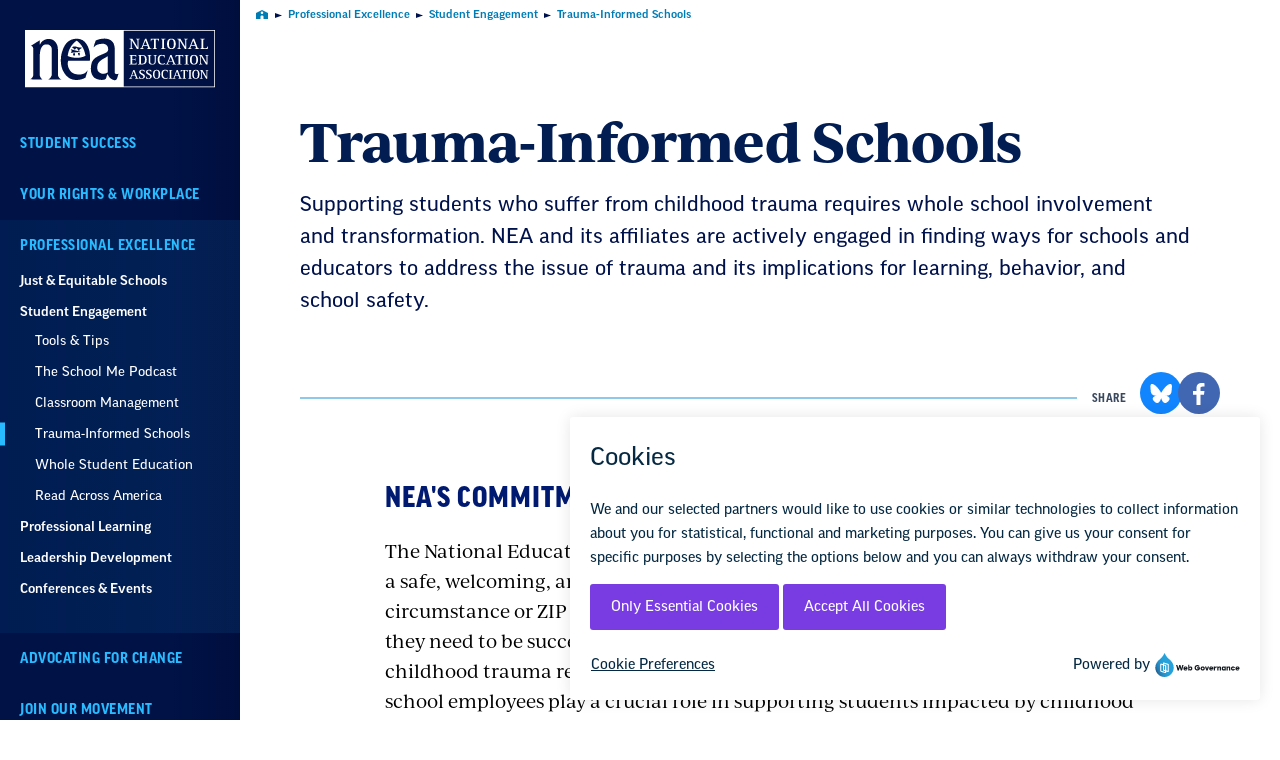

--- FILE ---
content_type: text/html; charset=UTF-8
request_url: https://www.nea.org/professional-excellence/student-engagement/trauma-informed-schools
body_size: 21844
content:
<!DOCTYPE html>
<html lang="en" dir="ltr" prefix="og: https://ogp.me/ns#" class="no-js">

  <head>
    <meta charset="utf-8" />
<noscript><style>form.antibot * :not(.antibot-message) { display: none !important; }</style>
</noscript><meta name="description" content="Supporting students who suffer from childhood trauma requires whole school involvement and transformation. NEA and its affiliates are actively engaged in finding ways for schools and educators to address the issue of trauma and its implications for learning, behavior, and school safety." />
<link rel="canonical" href="https://www.nea.org/professional-excellence/student-engagement/trauma-informed-schools" />
<meta property="og:title" content="Trauma-Informed Schools | NEA" />
<meta property="og:description" content="Supporting students who suffer from childhood trauma requires whole school involvement and transformation. NEA and its affiliates are actively engaged in finding ways for schools and educators to address the issue of trauma and its implications for learning, behavior, and school safety." />
<meta name="twitter:card" content="summary_large_image" />
<meta name="twitter:title" content="Trauma-Informed Schools | NEA" />
<meta name="twitter:description" content="Supporting students who suffer from childhood trauma requires whole school involvement and transformation. NEA and its affiliates are actively engaged in finding ways for schools and educators to address the issue of trauma and its implications for learning, behavior, and school safety." />
<meta name="twitter:site" content="@NEAToday" />
<meta name="Generator" content="Drupal 10 (https://www.drupal.org)" />
<meta name="MobileOptimized" content="width" />
<meta name="HandheldFriendly" content="true" />
<meta name="viewport" content="width=device-width, initial-scale=1.0" />
<meta class="swiftype" name="type" data-type="enum" content="detail" />
<meta class="swiftype" name="type_friendly" data-type="enum" content="Detail Page" />
<meta class="swiftype" name="title" data-type="string" content="Trauma-Informed Schools" />
<meta class="swiftype" name="summary" data-type="text" content="Supporting students who suffer from childhood trauma requires whole school involvement and transformation. NEA and its affiliates are actively engaged in finding ways for schools and educators to address the issue of trauma and its implications for learning, behavior, and school safety. " />
<meta class="swiftype" name="issue" data-type="enum" content="11" />
<meta class="swiftype" name="issue" data-type="enum" content="132" />
<meta class="swiftype" name="professional_practice" data-type="enum" content="58" />
<meta class="swiftype" name="professional_practice_friendly" data-type="enum" content="Classroom Management" />
<meta class="swiftype" name="professional_practice" data-type="enum" content="59" />
<meta class="swiftype" name="professional_practice_friendly" data-type="enum" content="Family &amp; Community Engagement" />
<meta class="swiftype" name="professional_practice" data-type="enum" content="141" />
<meta class="swiftype" name="professional_practice_friendly" data-type="enum" content="Trauma-Informed Practices" />
<meta class="swiftype" name="image" data-type="enum" content="" />
<meta class="swiftype" name="path" data-type="enum" content="/professional-excellence/student-engagement/trauma-informed-schools" />
<meta name="gtm:issue" content="Mental Health,Trauma" />
<meta name="gtm:propractice" content="Classroom Management,Family &amp; Community Engagement,Trauma-Informed Practices" />
<meta property="og:image" content="https://www.nea.org/themes/custom/locker/storybook/images/NEA-base-metaimage.png" />
<meta name="twitter:image" content="https://www.nea.org/themes/custom/locker/storybook/images/NEA-base-metaimage.png" />

    <title>Trauma-Informed Schools | NEA</title>

        

          <script async crossorigin="anonymous" src="https://securepubads.g.doubleclick.net/tag/js/gpt.js"></script>
    
    <link rel="stylesheet" media="all" href="/sites/default/files/css/css_5kbMENHIZBwj-I0Yr7exiK8VGgLwKmWOiPeQ6eb79V8.css?delta=0&amp;language=en&amp;theme=locker&amp;include=eJxFjEEOgCAMBD9U4U1FGiBUaFpI9PdqjHrbmUyW9sGlVR91CrKjB4H7Wkl94h6QQVAxKUq2t_uNm01m4GKZIkhn_pJrL_eZgR02aPMBjU60JyvM" />
<link rel="stylesheet" media="all" href="https://use.typekit.net/uwo0tjl.css" />
<link rel="stylesheet" media="all" href="https://use.typekit.net/sgs1fxq.css" />
<link rel="stylesheet" media="all" href="https://cdn.datatables.net/v/dt/jszip-3.10.1/dt-2.0.3/b-3.0.1/b-html5-3.0.1/b-print-3.0.1/fh-4.0.1/kt-2.12.0/r-3.0.1/rg-1.5.0/sb-1.7.0/sp-2.3.0/sr-1.4.0/datatables.min.css" />
<link rel="stylesheet" media="all" href="/sites/default/files/css/css_UluyVUWB4XzVTFOUFoYnz4lk1IaT0Sx6Sx62F4p4Ee4.css?delta=4&amp;language=en&amp;theme=locker&amp;include=eJxFjEEOgCAMBD9U4U1FGiBUaFpI9PdqjHrbmUyW9sGlVR91CrKjB4H7Wkl94h6QQVAxKUq2t_uNm01m4GKZIkhn_pJrL_eZgR02aPMBjU60JyvM" />

    <script type="application/json" data-drupal-selector="drupal-settings-json">{"path":{"baseUrl":"\/","pathPrefix":"","currentPath":"node\/461","currentPathIsAdmin":false,"isFront":false,"currentLanguage":"en"},"pluralDelimiter":"\u0003","suppressDeprecationErrors":true,"nea_monsido":{"hasConsentManager":true},"data":{"extlink":{"extTarget":true,"extTargetAppendNewWindowDisplay":false,"extTargetAppendNewWindowLabel":"(opens in a new window)","extTargetNoOverride":false,"extNofollow":false,"extTitleNoOverride":false,"extNoreferrer":false,"extFollowNoOverride":false,"extClass":"0","extLabel":"(link is external)","extImgClass":false,"extSubdomains":false,"extExclude":"","extInclude":"(.+\\.zoom\\.us)","extCssExclude":"","extCssInclude":"","extCssExplicit":"","extAlert":false,"extAlertText":"This link will take you to an external web site. We are not responsible for their content.","extHideIcons":false,"mailtoClass":"0","telClass":"0","mailtoLabel":"(link sends email)","telLabel":"(link is a phone number)","extUseFontAwesome":false,"extIconPlacement":"before","extPreventOrphan":false,"extFaLinkClasses":"fa fa-external-link","extFaMailtoClasses":"fa fa-envelope-o","extAdditionalLinkClasses":"","extAdditionalMailtoClasses":"","extAdditionalTelClasses":"","extFaTelClasses":"fa fa-phone","allowedDomains":["neadotcom.prod.acquia-sites.com","www.nea.org"],"extExcludeNoreferrer":""}},"domainIdentifier":1,"engineKey":"iRBt5sMbvADZXhnHLG9T","ra":{"engineKey":"ZoU4Gueu5SvMCfLeVrUZ","ra_delegate_internal_api_token":"cZV5j6PvIf4Jn2jZ4vQ84y2r5ZC1o8h64aC0WPcwYdaOiuCGL4h5ICyLaeiL59YcriU0wqxvW21I2lNd","ra_year":"2025"},"ads":{"defaultAdUnitPath":"\/310922\/nea.org(new)","baseDivId":"div-gpt-ad-1582153075652-","staticAdSlots":1,"fetchMarginPercent":100,"renderMarginPercent":100,"mobileScaling":2,"suppressAds":false,"isRAA":false},"config":{"HAS_GTM":true,"GDPR_COOKIE_EXPIRATION_DAYS":365,"GTM_ID":"GTM-P93V35G"},"user":{"uid":0,"permissionsHash":"be5ea86e2e77412d9779b441f6baac6bf8fbebb1fd8ccfcd535ba7097eae1190"}}</script>
<script src="/sites/default/files/js/js_uCFKV8-3Nr6Seh0X6TGSK9u_YNNAmdnpYzPK23GoR98.js?scope=header&amp;delta=0&amp;language=en&amp;theme=locker&amp;include=eJx1ilEKAjEMBS-02COVZ_pYy6bNkmRBb6-4KP74NTMwvKf2uZXmxw698MxFTTZ6QYuPrlClP76pdoUuk6jDZvRm5cervMiZdWBipf_9IpE9sku8lyBcbuVExZEmNnZl8gnA9EJ8"></script>
<script src="/modules/custom/nea_suite/modules/nea_monsido/js/ga-and-ads-consent.js?t99z5w" defer></script>
<script src="/themes/custom/locker/js/ads.js?t99z5w" defer></script>
<script src="/themes/custom/locker/storybook/dist/slick-generated.js?t99z5w" defer></script>
<script src="/sites/default/files/js/js_vRsDkb3qC_GqbDt9pIEzPb2P5fGXJtZ6r_EGzBhrJ9Q.js?scope=header&amp;delta=4&amp;language=en&amp;theme=locker&amp;include=eJx1ilEKAjEMBS-02COVZ_pYy6bNkmRBb6-4KP74NTMwvKf2uZXmxw698MxFTTZ6QYuPrlClP76pdoUuk6jDZvRm5cervMiZdWBipf_9IpE9sku8lyBcbuVExZEmNnZl8gnA9EJ8"></script>
<script src="https://monsido-consent.com/v1/mcm.js" async></script>


    
    <link rel="apple-touch-icon" sizes="180x180" href="/themes/custom/locker/storybook/favicons/apple-touch-icon.png">
    <link rel="icon" type="image/png" sizes="32x32" href="/themes/custom/locker/storybook/favicons/favicon-32x32.png">
    <link rel="icon" type="image/png" sizes="16x16" href="/themes/custom/locker/storybook/favicons/favicon-16x16.png">
    <link rel="manifest" href="/themes/custom/locker/storybook/favicons/site.webmanifest">
    <meta name="msapplication-TileColor" content="#ffffff">
    <meta name="theme-color" content="#ffffff">

    
    
  </head>

  <body  class="path-node page-node-type-detail">
      <!--[if lte IE 8]>
      <p class="browserupgrade">You are using an <strong>outdated</strong> browser. Please <a href="https://browsehappy.com/">upgrade your browser</a> to improve your experience.</p>
      <![endif]-->
      <div class="page-wrapper">
        <a id="bypass-link-main" class="screen-reader-text" href="#main" data-swiftype-index="false">Skip Navigation</a>
        
          <div class="dialog-off-canvas-main-canvas" data-off-canvas-main-canvas>
    <div class="page">

    



<!-- BEGIN OUTPUT from 'layout/header.html.twig' -->
<header class="header__wrapper js-global-nav js-hide-on-scroll u-bg-primary-very-dark u-before-is-open-bg-primary-very-dark-6 is-logged-out"
  data-swiftype-index="false">
  <div class="header__container js-sticky">
    <nav class="header__small">
      <a href="/" class="header__logo">
        <picture>
          <source srcset="" sizes="100vw" />
          <img src="/themes/custom/locker/storybook/images/sample/NEA-logo-small.svg"
            alt="National Education Association logo"
            title="" />
        </picture>
      </a>
      <button class="header__small-btn js-global-nav-open u-primary-bright-light"
        aria-expanded="false"
        aria-controls="mobile-nav-1599427314">
        <svg xmlns="http://www.w3.org/2000/svg"
          width="22"
          height="17"
          viewBox="0 0 22 17"
          aria-hidden="true">
          <g fill="currentColor" fill-rule="nonzero">
            <path d="M0 0H22V3H0zM0 7H22V10H0zM0 14H22V17H0z" />
          </g>
        </svg>
        <span class="header__small-btn-label">Menu</span>
      </button>
    </nav>
    <button class="header__small-close-btn js-global-nav-close u-primary-bright-light"
      aria-hidden="true"
      tabindex="0">
      <svg xmlns="http://www.w3.org/2000/svg"
        width="36"
        height="36"
        viewBox="0 0 36 36"
        aria-hidden="true">
        <g fill="none" fill-rule="nonzero">
          <circle cx="18" cy="18" r="18" fill="currentColor" />
          <path fill="#001246"
            d="M19.806 27.414L19.806 19.806 27.414 19.806 27.414 16.194 19.806 16.194 19.806 8.586 16.194 8.586 16.194 16.194 8.586 16.194 8.586 19.806 16.194 19.806 16.194 27.414z"
            transform="rotate(45 18 18)" />
        </g>
      </svg>Close
    </button>
    <div class="header js-global-nav-target js-hide-show u-bg-primary-very-dark "
      id="mobile-nav-1599427314"
      aria-hidden="false">
      <nav class="header__primary-nav" aria-label="Primary">
        <a href="/" class="header__logo">
          <picture>
            <source srcset="" sizes="100vw" />
            <img id="desktopLogo" src="/themes/custom/locker/storybook/images/sample/NEA_logo.svg"
              alt="National Education Association logo"
              title="" />
          </picture>
        </a>
                  
  
              <ul class="primary-nav">
    
                                                                          <li class="primary-nav__item u-is-open-bg-primary-bright-light-gradient js-global-nav-child-menu" aria-haspopup="true">
                  <a href="/student-success" class="primary-nav__item-link u-primary-bright-light u-before-bg-primary-bright-light u-parent-is-active-hover-primary-bright-light" data-drupal-link-system-path="node/71">Student Success</a>
                      </li>
                                                                          <li class="primary-nav__item u-is-open-bg-primary-bright-light-gradient js-global-nav-child-menu" aria-haspopup="true">
                  <a href="/your-rights-workplace" class="primary-nav__item-link u-primary-bright-light u-before-bg-primary-bright-light u-parent-is-active-hover-primary-bright-light" data-drupal-link-system-path="node/76">Your Rights &amp; Workplace</a>
                      </li>
                                                                          <li class="primary-nav__item u-is-open-bg-primary-bright-light-gradient is-open js-global-nav-child-menu" aria-haspopup="true">
                  <a href="/professional-excellence" class="primary-nav__item-link u-primary-bright-light u-before-bg-primary-bright-light u-parent-is-active-hover-primary-bright-light" data-drupal-link-system-path="node/81">Professional Excellence</a>
                                        <ul class="primary-nav sub-nav__list" aria-label="Professional Excellence">
    
                                              <li class="sub-nav__list-item" aria-haspopup="false">
                  <a href="/professional-excellence/just-equitable-schools" class="sub-nav__item-link u-hover-primary-bright-light u-before-bg-primary-bright-light u-sans-serif u-type-13" data-drupal-link-system-path="node/14376">Just &amp; Equitable Schools</a>
                      </li>
                                              <li class="sub-nav__list-item is-open" aria-haspopup="false">
                  <a href="/student-engagement" class="sub-nav__item-link u-hover-primary-bright-light u-before-bg-primary-bright-light u-sans-serif u-type-13" data-drupal-link-system-path="node/621">Student Engagement</a>
                                        <ul class="primary-nav sub-nav__list" aria-label="Student Engagement">
    
                                              <li class="sub-nav__list-item" aria-haspopup="false">
                  <a href="/professional-excellence/student-engagement/tools-tips" class="sub-nav__item-link u-hover-primary-bright-light u-before-bg-primary-bright-light u-sans-serif u-type-13" data-drupal-link-system-path="professional-excellence/student-engagement/tools-tips">Tools &amp; Tips</a>
                      </li>
                                              <li class="sub-nav__list-item" aria-haspopup="false">
                  <a href="/professional-excellence/student-engagement/school-me-podcast" class="sub-nav__item-link u-hover-primary-bright-light u-before-bg-primary-bright-light u-sans-serif u-type-13" data-drupal-link-system-path="node/446">The School Me Podcast</a>
                      </li>
                                              <li class="sub-nav__list-item" aria-haspopup="false">
                  <a href="/professional-excellence/student-engagement/classroom-management" class="sub-nav__item-link u-hover-primary-bright-light u-before-bg-primary-bright-light u-sans-serif u-type-13" data-drupal-link-system-path="node/456">Classroom Management</a>
                      </li>
                                              <li class="is-active sub-nav__list-item" aria-haspopup="false">
                  <span class="sub-nav__item-link u-hover-primary-bright-light u-before-bg-primary-bright-light u-sans-serif u-type-13" aria-current="page">Trauma-Informed Schools</span>
                      </li>
                                              <li class="sub-nav__list-item" aria-haspopup="false">
                  <a href="/professional-excellence/student-engagement/whole-student-education" class="sub-nav__item-link u-hover-primary-bright-light u-before-bg-primary-bright-light u-sans-serif u-type-13" data-drupal-link-system-path="node/466">Whole Student Education</a>
                      </li>
                                              <li class="sub-nav__list-item" aria-haspopup="false">
                  <a href="/professional-excellence/student-engagement/read-across-america" class="sub-nav__item-link u-hover-primary-bright-light u-before-bg-primary-bright-light u-sans-serif u-type-13" data-drupal-link-system-path="node/13186">Read Across America</a>
                      </li>
        </ul>
    
              </li>
                                              <li class="sub-nav__list-item" aria-haspopup="false">
                  <a href="/professional-learning" class="sub-nav__item-link u-hover-primary-bright-light u-before-bg-primary-bright-light u-sans-serif u-type-13" data-drupal-link-system-path="node/631">Professional Learning</a>
                      </li>
                                              <li class="sub-nav__list-item" aria-haspopup="false">
                  <a href="/leadership-development" class="sub-nav__item-link u-hover-primary-bright-light u-before-bg-primary-bright-light u-sans-serif u-type-13" data-drupal-link-system-path="node/636">Leadership Development</a>
                      </li>
                                              <li class="sub-nav__list-item" aria-haspopup="false">
                  <a href="/professional-excellence/conferences-events" class="sub-nav__item-link u-hover-primary-bright-light u-before-bg-primary-bright-light u-sans-serif u-type-13" data-drupal-link-system-path="node/641">Conferences &amp; Events</a>
                      </li>
        </ul>
    
              </li>
                                                                          <li class="primary-nav__item u-is-open-bg-primary-bright-light-gradient js-global-nav-child-menu" aria-haspopup="true">
                  <a href="/advocating-for-change" class="primary-nav__item-link u-primary-bright-light u-before-bg-primary-bright-light u-parent-is-active-hover-primary-bright-light" data-drupal-link-system-path="node/86">Advocating for Change</a>
                      </li>
                                                                          <li class="primary-nav__item u-is-open-bg-primary-bright-light-gradient js-global-nav-child-menu" aria-haspopup="true">
                  <a href="/join-our-movement" class="primary-nav__item-link u-primary-bright-light u-before-bg-primary-bright-light u-parent-is-active-hover-primary-bright-light" data-drupal-link-system-path="node/91">Join Our Movement</a>
                      </li>
        </ul>
    



              </nav>

              <div class="header__take-action">
          <a href="/advocating-for-change/action-center/take-action" class="btn btn--secondary primary-nav-action-button">
            Take Action
            <svg xmlns="http://www.w3.org/2000/svg" width="16" height="8" viewBox="0 0 16 8">
              <path fill="currentColor" fill-rule="nonzero" d="M75 18L91 22 75 26 77.228 22z" transform="translate(-75 -18)"/>
            </svg>
          </a>
        </div>
      
      <div class="header__search-wrapper">
        <button class="header__search-btn js-hide-show-trigger u-hover-primary-bright-light u-before-bg-primary-bright-light u-svg-hover-primary-bright-light u-sans-serif u-type-14"
          aria-label="Search"
          aria-expanded="false"
          aria-controls="search-393135217">
          <svg xmlns="http://www.w3.org/2000/svg"
            width="24"
            height="24"
            viewBox="0 0 24 24"
            aria-hidden="true">
            <path fill="currentColor"
              fill-rule="evenodd"
              d="M43.6718743,400.765624 C43.8906286,400.984375 44,401.249998 44,401.562499 C44,401.875001 43.8906286,402.140623 43.6718743,402.359374 L42.3593771,403.671874 C42.1406229,403.890625 41.875,404 41.5625029,404 C41.25,404 40.9843771,403.890625 40.7656229,403.671874 L36.0781257,398.984374 C35.8593714,398.765623 35.75,398.5 35.75,398.187497 L35.75,397.437497 C33.9999886,398.812506 32.0000114,399.5 29.75,399.5 C27.0624857,399.5 24.7656343,398.546884 22.8593749,396.640623 C20.9531154,394.734366 20,392.437514 20,389.75 C20,387.062486 20.9531154,384.765634 22.8593749,382.859377 C24.7656343,380.953114 27.0624857,380 29.75,380 C32.4375143,380 34.7343657,380.953114 36.6406229,382.859377 C38.5468857,384.765634 39.5,387.062486 39.5,389.75 C39.5,392.000011 38.8125086,393.999989 37.4374971,395.75 L38.1874971,395.75 C38.5,395.75 38.7656229,395.859371 38.9843771,396.078126 L43.6718743,400.765624 Z M25.4843749,394.015623 C26.67188,395.17188 28.0937429,395.75 29.75,395.75 C31.4062571,395.75 32.8203086,395.164069 33.9921886,393.992189 C35.1640686,392.820309 35.75,391.406257 35.75,389.75 C35.75,388.093743 35.1640686,386.679691 33.9921886,385.507811 C32.8203086,384.335931 31.4062571,383.75 29.75,383.75 C28.0937429,383.75 26.6796914,384.335931 25.5078126,385.507811 C24.3359314,386.679691 23.75,388.093743 23.75,389.75 C23.75,391.406257 24.3281194,392.82812 25.4843749,394.015623 Z"
              transform="translate(-20 -380)" />
          </svg>Search nea.org &hellip;
        </button>
        <div class="header__search-modal js-hide-show-target u-bg-primary-light-gradient-transparent"
          id="search-393135217">
          <div class="header__search">
            <div class="header__search-title-wrapper u-border-color-primary-medium-dark">
              <h2 class="header__search-title u-primary-very-dark u-serif u-type-52 u-type-until-bp-small-36">
                Search
              </h2>
              <button class="header__search-close js-hide-show-trigger u-primary-medium-dark u-hover-primary-medium-dark-2">
                Close<svg xmlns="http://www.w3.org/2000/svg"
                  width="36"
                  height="36"
                  viewBox="0 0 36 36"
                  aria-hidden="true">
                  <g fill="none" fill-rule="nonzero">
                    <circle cx="18" cy="18" r="18" fill="currentColor" />
                    <path fill="#FFFFFF"
                      d="M19.806 27.414L19.806 19.806 27.414 19.806 27.414 16.194 19.806 16.194 19.806 8.586 16.194 8.586 16.194 16.194 8.586 16.194 8.586 19.806 16.194 19.806 16.194 27.414z"
                      transform="rotate(45 18 18)" />
                  </g>
                </svg>
              </button>
            </div>
                        <form action="/search" class="header__search-fields u-input-text-focus-primary-medium-dark" role="search">
              <div class="input-text__wrapper">
                <label for="header-search" class="visuallyhidden">
                  Search
                </label>
                <input type="text"
                  class="input-text js-hide-show-focus"
                  name="keys"
                  id="header-search"
                  autocomplete="off" />
                <div class="autocomplete-results">
                  <h4>
                    Suggested Results
                  </h4>
                  <ul class="autocomplete-results__list"></ul>
                  <a href="" class="autocomplete-results__see-all">See All</a>
                </div>
              </div>
              <button type="submit" class="btn--large btn">
                Search
              </button>
            </form>
          </div>
        </div>
      </div>
              <nav class="header__institutional-nav" aria-label="Institutional">
          
  
              <ul class="institutional-nav">
    
                                                                                                    <li class="institutional-nav__item u-is-open-bg-primary-bright-light-gradient js-global-nav-child-menu" aria-haspopup="true">
                  <a href="/about-nea" class="institutional-nav__item-link u-before-bg-primary-bright-light u-hover-primary-bright-light u-sans-serif u-type-13" data-drupal-link-system-path="node/56">            About NEA
                      </a>
                      </li>
                                                                      <li class="institutional-nav__item u-is-open-bg-primary-bright-light-gradient" aria-haspopup="false">
                  <a href="/nea-affiliates" class="institutional-nav__item-link u-before-bg-primary-bright-light u-hover-primary-bright-light u-sans-serif u-type-13" data-drupal-link-system-path="node/166">NEA Affiliates</a>
                      </li>
                                                                                                    <li class="institutional-nav__item u-is-open-bg-primary-bright-light-gradient js-global-nav-child-menu" aria-haspopup="true">
                  <a href="/media-center" class="institutional-nav__item-link u-before-bg-primary-bright-light u-hover-primary-bright-light u-sans-serif u-type-13" data-drupal-link-system-path="node/151">            Media Center
                      </a>
                      </li>
                                                                      <li class="institutional-nav__item u-is-open-bg-primary-bright-light-gradient" aria-haspopup="false">
                  <a href="https://www.neamb.com/" class="institutional-nav__item-link u-before-bg-primary-bright-light u-hover-primary-bright-light u-sans-serif u-type-13">NEA Member Benefits</a>
                      </li>
                                                                      <li class="institutional-nav__item u-is-open-bg-primary-bright-light-gradient" aria-haspopup="false">
                  <a href="/resource-library" class="institutional-nav__item-link u-before-bg-primary-bright-light u-hover-primary-bright-light u-sans-serif u-type-13" data-drupal-link-system-path="resource-library">Resource Library</a>
                      </li>
                                                                                                    <li class="institutional-nav__item u-is-open-bg-primary-bright-light-gradient js-global-nav-child-menu" aria-haspopup="true">
                  <a href="/nea-today" class="institutional-nav__item-link u-before-bg-primary-bright-light u-hover-primary-bright-light u-sans-serif u-type-13" data-drupal-link-system-path="node/27906">            NEA Today
                      </a>
                      </li>
        </ul>
    



        </nav>
      
                      <div class="header__more-sites js-expand u-bg-primary-bright-light-gradient">
          <button class="header__more-sites__title js-expand-toggle u-before-bg-primary-bright-light u-hover-primary-bright-light u-svg-primary-bright-light u-g-fill-primary-bright-light u-sans-serif u-type-13"
            aria-expanded="false"
            aria-controls="moresites-2036324556">
            More NEA Sites<svg xmlns="http://www.w3.org/2000/svg"
              width="10"
              height="10"
              viewBox="0 0 10 10"
              aria-hidden="true">
              <g fill="#28BBFF" fill-rule="evenodd">
                <path d="M0 4H10V6H0z" />
                <path d="M0 4L10 4 10 6 0 6z"
                  transform="rotate(90 5 5)"
                  class="plus-icon-vertical" />
              </g>
            </svg>
          </button>
          <ul class="header__more-sites__list js-expand-target"
            id="moresites-2036324556">
            <li class="header__more-sites__item">
              <a href="https://educationvotes.nea.org/"
                class="header__more-sites__item-link u-before-bg-primary-bright-light u-hover-primary-bright-light u-sans-serif u-type-13">
                EdVotes
              </a>
            </li>
            <li class="header__more-sites__item">
              <a href="https://www.mynea360.org/"
                class="header__more-sites__item-link u-before-bg-primary-bright-light u-hover-primary-bright-light u-sans-serif u-type-13">
                EdCommunities
              </a>
            </li>
            <li class="header__more-sites__item">
              <a href="https://www.neafoundation.org/"
                class="header__more-sites__item-link u-before-bg-primary-bright-light u-hover-primary-bright-light u-sans-serif u-type-13">
                NEA Foundation
              </a>
            </li>
          </ul>
        </div>
      
      <div class="header__bottom">
        <a href="/about-nea/contact-us" class="header__contact u-before-bg-primary-bright-light u-hover-primary-bright-light u-sans-serif u-type-13">Contact Us</a>
        <nav aria-label="Social">
          <ul class="header__social">

                          <li>
                <a href="https://www.facebook.com/neatoday"
                  class="header__social-link u-svg-hover-primary-bright-light"
                  target="_blank"
                  aria-label="Facebook">
                  <svg xmlns="http://www.w3.org/2000/svg"
                    width="22"
                    height="22"
                    viewBox="0 0 22 22"
                    aria-hidden="true">
                    <path fill="currentColor"
                      fill-rule="evenodd"
                      d="M21,3.75 L21,20.25 C21,20.8750029 20.7812514,21.406248 20.3437486,21.8437497 C19.9062457,22.2812522 19.3750057,22.5 18.75,22.5 L14.7656229,22.5 L14.7656229,14.2031257 L17.5781257,14.2031257 L18,11.0156229 L14.7656229,11.0156229 L14.7656229,9 C14.7656229,8.65624571 14.7968743,8.38281143 14.8593771,8.17968571 C14.9218743,7.97656 15.0781257,7.80468571 15.3281257,7.66406286 C15.5781257,7.52343429 15.9062457,7.45312571 16.3125029,7.45312571 L18,7.45312571 L18,4.64062286 C17.3437486,4.54687429 16.5312571,4.5 15.5625029,4.5 C14.3124914,4.5 13.3203143,4.86718286 12.5859371,5.60156 C11.85156,6.33594286 11.4843771,7.35936571 11.4843771,8.67187429 L11.4843771,11.0156229 L8.625,11.0156229 L8.625,14.2031257 L11.4843771,14.2031257 L11.4843771,22.5 L2.25,22.5 C1.62499714,22.5 1.093752,22.2812522 0.656250286,21.8437497 C0.218747829,21.406248 0,20.8750029 0,20.25 L0,3.75 C0,3.12499429 0.218747829,2.59375429 0.656250286,2.15625143 C1.093752,1.71874857 1.62499714,1.5 2.25,1.5 L18.75,1.5 C19.3750057,1.5 19.9062457,1.71874857 20.3437486,2.15625143 C20.7812514,2.59375429 21,3.12499429 21,3.75 Z"
                      transform="translate(.5 -1)" />
                  </svg>
                </a>
              </li>
            
                          <li>
                <a href="https://bsky.app/profile/neatoday.bsky.social"
                   class="header__social-link u-svg-hover-primary-bright-light"
                   aria-label="Bluesky">
                  <svg xmlns="http://www.w3.org/2000/svg"
                       width="23"
                       height="20.251">
                    <path fill="currentColor" fill-rule="nonzero" d="M4.986 1.363c2.636 1.98 5.473 5.994 6.514 8.148 1.041-2.154 3.878-6.168 6.514-8.148C19.917-.065 23-1.17 23 2.346c0 .703-.403 5.9-.639 6.745-.82 2.934-3.813 3.682-6.474 3.229 4.652.792 5.835 3.414 3.28 6.036-4.854 4.98-6.976-1.25-7.52-2.846-.1-.292-.146-.43-.147-.313 0-.116-.047.02-.147.313-.544 1.597-2.666 7.827-7.52 2.846-2.555-2.622-1.372-5.244 3.28-6.036-2.661.453-5.653-.295-6.474-3.23C.403 8.248 0 3.05 0 2.347 0-1.17 3.083-.065 4.986 1.363Z"/>
                  </svg>
                </a>
              </li>
            
            
                          <li>
                <a href="https://www.instagram.com/neatoday"
                  class="header__social-link u-svg-hover-primary-bright-light"
                  target="_blank"
                  aria-label="Instagram">
                  <svg xmlns="http://www.w3.org/2000/svg"
                    width="24"
                    height="24"
                    viewBox="0 0 24 24"
                    aria-hidden="true">
                    <path fill="currentColor"
                      fill-rule="evenodd"
                      d="M78.3359385,7.88671977 C79.4869833,6.73566878 80.8749934,6.16015876 82.4999996,6.16015876 C84.1250059,6.16015876 85.5045535,6.7272064 86.6386736,7.86132644 C87.7727936,8.99544648 88.3398412,10.3749941 88.3398412,12.0000004 C88.3398412,13.6250066 87.7727936,15.0045543 86.6386736,16.1386743 C85.5045535,17.2727925 84.1250059,17.8398445 82.4999996,17.8398445 C80.8749934,17.8398445 79.4954457,17.2727925 78.3613257,16.1386743 C77.2272081,15.0045543 76.6601567,13.6250066 76.6601567,12.0000004 C76.6601567,10.3749941 77.2187445,9.00391505 78.3359385,7.88671977 Z M79.8085971,14.6914088 C80.5533919,15.4362038 81.4505158,15.8085919 82.4999996,15.8085919 C83.5494835,15.8085919 84.4466135,15.4362038 85.1914081,14.6914088 C85.9362031,13.9466143 86.3085974,13.0494842 86.3085974,12.0000004 C86.3085974,10.9505165 85.9362031,10.0533865 85.1914081,9.30859172 C84.4466135,8.56379694 83.5494835,8.19140883 82.4999996,8.19140883 C81.4505158,8.19140883 80.5533919,8.56379694 79.8085971,9.30859172 C79.0637962,10.0533865 78.6914081,10.9505165 78.6914081,12.0000004 C78.6914081,13.0494842 79.0637962,13.9466143 79.8085971,14.6914088 Z M89.5078108,4.9921892 C89.7786503,5.22916682 89.9140608,5.53384969 89.9140608,5.90625018 C89.9140608,6.27865067 89.7871127,6.6002583 89.5332041,6.87109164 C89.2792956,7.14193117 88.9661503,7.27734165 88.5937498,7.27734165 C88.2213555,7.27734165 87.8997417,7.14193117 87.6289084,6.87109164 C87.358075,6.6002583 87.2226583,6.27865067 87.2226583,5.90625018 C87.2226583,5.53384969 87.358075,5.22070444 87.6289084,4.96679586 C87.8997417,4.71288728 88.2213555,4.58593918 88.5937498,4.58593918 C88.9661503,4.58593918 89.2708332,4.72135585 89.5078108,4.9921892 Z M93.8242195,7.32812213 C93.8580752,8.24218931 93.875,9.79946555 93.875,12.0000004 C93.875,14.2005352 93.8580752,15.7578115 93.8242195,16.6718786 C93.7226586,18.73699 93.1048243,20.3365837 91.9707042,21.4707038 C90.8365842,22.6048244 89.2369898,23.2057296 87.1718779,23.2734383 C86.2578107,23.3411469 84.7005344,23.3750008 82.4999996,23.3750008 C80.299471,23.3750008 78.7421947,23.3411469 77.8281275,23.2734383 C75.7630106,23.1718753 74.1718805,22.5625063 73.0546877,21.4453129 C72.6145814,21.039061 72.2591162,20.5651076 71.988281,20.0234385 C71.7174464,19.4817687 71.522787,18.9570342 71.4042969,18.4492195 C71.2858067,17.9414042 71.2265625,17.348962 71.2265625,16.6718786 C71.1588538,15.7578115 71.125,14.2005352 71.125,12.0000004 C71.125,9.79946555 71.1588538,8.22526454 71.2265625,7.27734165 C71.3281255,5.2460854 71.9374943,3.6718782 73.0546877,2.55468911 C74.1718805,1.40363812 75.7630106,0.777341434 77.8281275,0.675780478 C78.7421947,0.641924762 80.299471,0.625 82.4999996,0.625 C84.7005344,0.625 86.2578107,0.641924762 87.1718779,0.675780478 C89.2369898,0.777341434 90.8365842,1.39517574 91.9707042,2.52929578 C93.1048243,3.66341582 93.7226586,5.26301016 93.8242195,7.32812213 Z M91.3867194,18.7031256 C91.4882804,18.432291 91.5729166,18.0852895 91.640628,17.6621097 C91.7083333,17.2389306 91.7591137,16.7311215 91.7929695,16.1386743 C91.8268252,15.546221 91.8437499,15.0638033 91.8437499,14.691409 C91.8437499,14.3190086 91.8437499,13.7942728 91.8437499,13.1171895 C91.8437499,12.4400999 91.8437499,12.0592432 91.8437499,11.9746071 C91.8437499,11.8899709 91.8437499,11.5175828 91.8437499,10.8574242 C91.8437499,10.1972656 91.8437499,9.68099221 91.8437499,9.30859172 C91.8437499,8.93619743 91.8268252,8.45377979 91.7929695,7.86132644 C91.7591137,7.26887927 91.7083333,6.7610683 91.640628,6.33789353 C91.5729166,5.91471256 91.4882804,5.5677116 91.3867194,5.29687825 C90.9804694,4.24738822 90.2526118,3.51953057 89.2031279,3.11328056 C88.9322884,3.0117196 88.5852874,2.92708341 88.1621127,2.85937817 C87.7389317,2.79166674 87.2311207,2.74088626 86.6386736,2.70703055 C86.0462202,2.67317483 85.572265,2.65625007 85.2167954,2.65625007 C84.8613259,2.65625007 84.3365902,2.65625007 83.6425758,2.65625007 C82.9485677,2.65625007 82.567711,2.65625007 82.4999996,2.65625007 C82.4322944,2.65625007 82.0599001,2.65625007 81.3828105,2.65625007 C80.7057272,2.65625007 80.1809914,2.65625007 79.8085971,2.65625007 C79.4361967,2.65625007 78.953779,2.67317483 78.3613257,2.70703055 C77.7688785,2.74088626 77.26107,2.79166674 76.8378909,2.85937817 C76.4147118,2.92708341 76.0677096,3.0117196 75.796875,3.11328056 C74.7473905,3.51953057 74.0195335,4.24738822 73.613281,5.29687825 C73.5117182,5.5677116 73.4270839,5.91471256 73.3593749,6.33789353 C73.2916666,6.7610683 73.2408855,7.26887927 73.207031,7.86132644 C73.1731772,8.45377979 73.1562499,8.92773504 73.1562499,9.28320458 C73.1562499,9.63867412 73.1562499,10.1634098 73.1562499,10.8574242 C73.1562499,11.5514385 73.1562499,11.932289 73.1562499,12.0000004 C73.1562499,12.1354171 73.1562499,12.4485685 73.1562499,12.9394547 C73.1562499,13.4303409 73.1562499,13.8365847 73.1562499,14.1582047 C73.1562499,14.4798186 73.1647135,14.894531 73.1816408,15.4023419 C73.198568,15.9101591 73.2239582,16.3417962 73.2578127,16.6972658 C73.2916672,17.0527353 73.3424477,17.4166654 73.4101566,17.7890628 C73.477865,18.1614608 73.5455727,18.4661455 73.613281,18.7031256 C74.053388,19.7526101 74.781245,20.4804671 75.796875,20.8867196 C76.0677096,20.9882824 76.4147118,21.0729167 76.8378909,21.1406257 C77.26107,21.2083347 77.7688785,21.2591151 78.3613257,21.2929696 C78.953779,21.3268241 79.4277343,21.3437507 79.7832038,21.3437507 C80.1386733,21.3437507 80.6634091,21.3437507 81.3574234,21.3437507 C82.0514377,21.3437507 82.4322944,21.3437507 82.4999996,21.3437507 C82.6015606,21.3437507 82.9824172,21.3437507 83.6425758,21.3437507 C84.3027406,21.3437507 84.8190078,21.3437507 85.1914083,21.3437507 C85.5638026,21.3437507 86.0462202,21.3268241 86.6386736,21.2929696 C87.2311207,21.2591151 87.7389317,21.2083347 88.1621127,21.1406257 C88.5852874,21.0729167 88.9322884,20.9882824 89.2031279,20.8867196 C90.2526118,20.4466132 90.9804694,19.7187556 91.3867194,18.7031256 Z"
                      transform="translate(-70.5)" />
                  </svg>
                </a>
              </li>
            
                          <li>
                <a href="https://www.threads.net/@neatoday"
                  class="header__social-link u-svg-hover-primary-bright-light"
                  aria-label="Threads">
                  <svg xmlns="http://www.w3.org/2000/svg" width="21.055" height="24"><path fill="currentColor" fill-rule="nonzero" aria-hidden="true" d="M10.714 24h-.008c-3.58-.024-6.333-1.205-8.184-3.509C.878 18.44.03 15.586 0 12.01v-.017c.029-3.579.878-6.43 2.525-8.482C4.373 1.205 7.128.024 10.706 0h.015c2.745.02 5.042.725 6.825 2.098 1.678 1.29 2.859 3.13 3.51 5.467l-2.04.569c-1.105-3.96-3.898-5.984-8.305-6.015-2.909.022-5.11.936-6.54 2.717C2.834 6.504 2.143 8.914 2.117 12c.026 3.086.717 5.496 2.057 7.164 1.43 1.783 3.63 2.698 6.54 2.717 2.623-.02 4.358-.631 5.8-2.045 1.647-1.613 1.618-3.593 1.09-4.798-.31-.71-.874-1.3-1.634-1.75-.192 1.352-.622 2.446-1.284 3.272-.886 1.102-2.141 1.704-3.73 1.79-1.202.065-2.362-.218-3.26-.801-1.062-.689-1.684-1.74-1.751-2.964-.065-1.19.408-2.285 1.33-3.082.88-.76 2.119-1.207 3.583-1.291a13.853 13.853 0 0 1 3.019.142c-.125-.742-.375-1.332-.749-1.757-.514-.586-1.308-.883-2.36-.89h-.028c-.845 0-1.992.232-2.722 1.32L6.262 7.847C7.24 6.394 8.83 5.592 10.74 5.592h.043c3.195.02 5.098 1.975 5.287 5.388.108.046.216.094.322.142 1.49.7 2.58 1.761 3.154 3.07.796 1.82.87 4.79-1.548 7.158-1.85 1.81-4.095 2.628-7.277 2.65h-.007Zm1.003-11.69c-.243 0-.487.007-.74.021-1.835.103-2.98.946-2.915 2.143.067 1.256 1.452 1.839 2.784 1.767 1.224-.065 2.817-.543 3.086-3.71a10.5 10.5 0 0 0-2.215-.221Z"/></svg>
                </a>
              </li>
                                                            
          </ul>
        </nav>
              </div>
          </div>



    
      <div class="primary-nav__children">

                  
  
  
  
    
      
                            
          <div class="primary-nav__children-item-wrapper js-global-nav-children-item  " data-parent="Student Success">
            <span class="primary-nav__children-arrow" aria-hidden="true"></span>

              
  
    
      
                  <div class="primary-nav__children-item">
        
        <a href="/great-public-schools" class="primary-nav__child-link" data-drupal-link-system-path="node/591">Great Public Schools</a>

              
        
        <a href="/engaged-families-communities" class="primary-nav__child-link" data-drupal-link-system-path="node/596">Engaged Families &amp; Communities</a>

              
        
        <a href="/healthy-schools" class="primary-nav__child-link" data-drupal-link-system-path="node/23391">School Health &amp; Safety</a>

              
        
        <a href="/student-success/recruit-and-retain-educators" class="primary-nav__child-link" data-drupal-link-system-path="node/23801">Recruit &amp; Retain Educators</a>

              
        
        <a href="/student-success/teacher-quality" class="primary-nav__child-link" data-drupal-link-system-path="node/386">Teacher Quality</a>

              
        
        <a href="/student-success/standardized-testing-student-assessment" class="primary-nav__child-link" data-drupal-link-system-path="node/25506">Student Assessments</a>

                  </div>
              
    
  


          </div>
        
      
                            
          <div class="primary-nav__children-item-wrapper js-global-nav-children-item  " data-parent="Your Rights &amp; Workplace">
            <span class="primary-nav__children-arrow" aria-hidden="true"></span>

              
  
    
      
                  <div class="primary-nav__children-item">
        
        <a href="/your-rights-workplace/fair-pay-benefits" class="primary-nav__child-link" data-drupal-link-system-path="node/606">Fair Pay &amp; Benefits</a>

              
        
        <a href="/your-rights-workplace/union-educator-voice" class="primary-nav__child-link" data-drupal-link-system-path="node/21836">Union &amp; Educator Voice</a>

              
        
        <a href="/student-debt-support" class="primary-nav__child-link" data-drupal-link-system-path="node/17406">Student Debt Support</a>

              
        
        <a href="/your-rights-workplace/inclusive-workplaces" class="primary-nav__child-link" data-drupal-link-system-path="node/3916">Inclusive Workplaces</a>

              
        
        <a href="/your-rights-workplace/resource-library" class="primary-nav__child-link" data-drupal-link-system-path="node/9591">Resource Library</a>

                  </div>
              
    
  


          </div>
        
      
                            
          <div class="primary-nav__children-item-wrapper js-global-nav-children-item  " data-parent="Professional Excellence">
            <span class="primary-nav__children-arrow" aria-hidden="true"></span>

              
  
    
      
                  <div class="primary-nav__children-item">
        
        <a href="/professional-excellence/just-equitable-schools" class="primary-nav__child-link" data-drupal-link-system-path="node/14376">Just &amp; Equitable Schools</a>

              
        
        <a href="/student-engagement" class="primary-nav__child-link" data-drupal-link-system-path="node/621">Student Engagement</a>

              
        
        <a href="/professional-learning" class="primary-nav__child-link" data-drupal-link-system-path="node/631">Professional Learning</a>

              
        
        <a href="/leadership-development" class="primary-nav__child-link" data-drupal-link-system-path="node/636">Leadership Development</a>

              
        
        <a href="/professional-excellence/conferences-events" class="primary-nav__child-link" data-drupal-link-system-path="node/641">Conferences &amp; Events</a>

                  </div>
              
    
  


          </div>
        
      
                            
          <div class="primary-nav__children-item-wrapper js-global-nav-children-item  " data-parent="Advocating for Change">
            <span class="primary-nav__children-arrow" aria-hidden="true"></span>

              
  
    
      
                  <div class="primary-nav__children-item">
        
        <a href="/advocating-for-change/action-center" class="primary-nav__child-link" data-drupal-link-system-path="node/17561">Action Center</a>

              
        
        <a href="/advocating-for-change/protect" class="primary-nav__child-link" data-drupal-link-system-path="node/34201">Protect Public Schools</a>

              
        
        <a href="/advocating-for-change/racial-social-justice" class="primary-nav__child-link" data-drupal-link-system-path="node/26006">Racial &amp; Social Justice</a>

              
        
        <a href="/advocating-for-change/funding-for-students-and-schools" class="primary-nav__child-link" data-drupal-link-system-path="node/896">Funding for Students &amp; Schools</a>

              
        
        <a href="/advocating-for-change/educator-pay-benefits" class="primary-nav__child-link" data-drupal-link-system-path="node/906">Educator Pay &amp; Benefits</a>

              
        
        <a href="https://www.nea.org/advocating-for-change/new-from-nea" class="primary-nav__child-link">New From NEA</a>

                  </div>
              
    
  


          </div>
        
      
                            
          <div class="primary-nav__children-item-wrapper js-global-nav-children-item  " data-parent="Join Our Movement">
            <span class="primary-nav__children-arrow" aria-hidden="true"></span>

              
  
    
      
                  <div class="primary-nav__children-item">
        
        <a href="/join-our-movement/become-a-member" class="primary-nav__child-link" data-drupal-link-system-path="node/20566">Become A Member</a>

              
        
        <a href="/join-our-movement/become-a-community-ally" class="primary-nav__child-link" data-drupal-link-system-path="node/651">Become a Community Ally</a>

              
        
        <a href="/join-our-movement/connect-us" class="primary-nav__child-link" data-drupal-link-system-path="node/656">Connect with Us</a>

              
        
        <a href="/join-our-movement/join-a-campaign" class="primary-nav__child-link" data-drupal-link-system-path="node/661">Join a Campaign</a>

              
        
        <a href="/join-our-movement/donate" class="primary-nav__child-link" data-drupal-link-system-path="node/666">Donate</a>

                  </div>
              
    
  


          </div>
        
      
    
  




        
                  
  
  
  
    
      
                            
          <div class="primary-nav__children-item-wrapper js-global-nav-children-item js-is-institutional " data-parent="About NEA">
            <span class="primary-nav__children-arrow" aria-hidden="true"></span>

              
  
    
      
                  <div class="primary-nav__children-item">
        
        <a href="/about-nea/mission-vision-values" class="primary-nav__child-link" data-drupal-link-system-path="node/126">Our Mission, Vision, &amp; Values</a>

              
        
        <a href="/our-leaders" class="primary-nav__child-link" data-drupal-link-system-path="node/2496">Our Leaders</a>

              
        
        <a href="/our-members" class="primary-nav__child-link" data-drupal-link-system-path="node/3336">Our Members</a>

              
        
        <a href="/governance-policies" class="primary-nav__child-link" data-drupal-link-system-path="node/141">Governance &amp; Policies</a>

              
        
        <a href="/about-nea/partnerships" class="primary-nav__child-link" data-drupal-link-system-path="node/146">Partnerships</a>

              
        
        <a href="/about-nea/contact-us" class="primary-nav__child-link" data-drupal-link-system-path="node/156">Contact Us</a>

              
        
        <a href="/grants-funding" class="primary-nav__child-link" data-drupal-link-system-path="node/9576">Grants &amp; Funding</a>

                  </div>
              
    
  


          </div>
        
      
        
      
                            
          <div class="primary-nav__children-item-wrapper js-global-nav-children-item js-is-institutional " data-parent="Media Center">
            <span class="primary-nav__children-arrow" aria-hidden="true"></span>

              
  
    
      
                  <div class="primary-nav__children-item">
        
        <a href="/about-nea/media-center/press-releases" class="primary-nav__child-link" data-drupal-link-system-path="about-nea/media-center/press-releases">Press Releases</a>

                  </div>
              
    
  


          </div>
        
      
        
      
        
      
                            
          <div class="primary-nav__children-item-wrapper js-global-nav-children-item js-is-institutional " data-parent="NEA Today">
            <span class="primary-nav__children-arrow" aria-hidden="true"></span>

              
  
    
      
                  <div class="primary-nav__children-item">
        
        <a href="/nea-today/all-news-articles" class="primary-nav__child-link" data-drupal-link-system-path="nea-today/all-news-articles">All News &amp; Articles</a>

              
        
        <a href="/nea-today/topics" class="primary-nav__child-link" data-drupal-link-system-path="node/28371">Topics</a>

              
        
        <a href="/nea-today/publications" class="primary-nav__child-link" data-drupal-link-system-path="node/28381">NEA Today Magazines</a>

                  </div>
              
    
  


          </div>
        
      
    
  




        
      </div>

    
  </div>
</header>
<!-- /.header -->
<!-- END OUTPUT from 'layout/header.html.twig' -->

  
  
  
  <main id="main" class="page__main">
    
    
    <div class="container__main">

      
        
        
                          
        
        <div>
      <div data-drupal-messages-fallback class="hidden"></div>

    </div>
  


        
        <div>
      
  <div id="block-locker-content">
    
        
             
<nav class="breadcrumb" aria-label="Breadcrumb" data-swiftype-index="false">
    <a href="/" class="breadcrumb__crumb u-primary-dark u-sans-serif u-type-11">
    <span class="visuallyhidden">Home</span>
    <svg xmlns="http://www.w3.org/2000/svg"
      width="12"
      height="9"
      viewBox="0 0 12 9">
      <path fill="currentColor"
        fill-rule="nonzero"
        d="M262,9 L268,12 L268,18 L263.5,18 L263.5,15.5 C263.5,14.9871642 263.11396,14.5644928 262.616621,14.5067277 L262.5,14.5 L261.5,14.5 C260.987164,14.5 260.564493,14.8860402 260.506728,15.3833789 L260.5,15.5 L260.5,18 L256,18 L256,12 L262,9 Z M262,10.5 C261.309644,10.5 260.75,11.0596441 260.75,11.75 C260.75,12.4403559 261.309644,13 262,13 C262.690356,13 263.25,12.4403559 263.25,11.75 C263.25,11.0596441 262.690356,10.5 262,10.5 Z"
        transform="translate(-256 -9)" />
    </svg>
  </a>

          <svg xmlns="http://www.w3.org/2000/svg"
      width="7"
      height="5"
      viewBox="0 0 7 5"
      class="breadcrumb__arrow u-primary-very-dark">
      <path fill="currentColor"
        fill-rule="nonzero"
        d="M275 12L282 14.5 275 17z"
        transform="translate(-275 -12)" />
    </svg>
          <a href="/professional-excellence" class="breadcrumb__crumb u-primary-dark u-sans-serif u-type-11">Professional Excellence</a>
              <svg xmlns="http://www.w3.org/2000/svg"
      width="7"
      height="5"
      viewBox="0 0 7 5"
      class="breadcrumb__arrow u-primary-very-dark">
      <path fill="currentColor"
        fill-rule="nonzero"
        d="M275 12L282 14.5 275 17z"
        transform="translate(-275 -12)" />
    </svg>
          <a href="/student-engagement" class="breadcrumb__crumb u-primary-dark u-sans-serif u-type-11">Student Engagement</a>
              <svg xmlns="http://www.w3.org/2000/svg"
      width="7"
      height="5"
      viewBox="0 0 7 5"
      class="breadcrumb__arrow u-primary-very-dark">
      <path fill="currentColor"
        fill-rule="nonzero"
        d="M275 12L282 14.5 275 17z"
        transform="translate(-275 -12)" />
    </svg>
                  <span class="breadcrumb__crumb u-primary-dark u-sans-serif u-type-11" aria-current="page">
          Trauma-Informed Schools
        </span>
            </nav>


<article>

        
    
<section class="basic-banner container--large u-white"
  aria-labelledby="basic-banner-1637759158">
  <!-- wrapper for bg -->
  <div class="basic-banner__inside">
    <div class="basic-banner__title-wrapper">
            <h1 class="basic-banner__title u-primary-very-dark u-page-title" id="basic-banner-1637759158"
          >
        Trauma-Informed Schools
      </h1>
    </div>

            <div class="basic-banner__summary u-sans-serif u-type-20"
           >
        Supporting students who suffer from childhood trauma requires whole school involvement and transformation. NEA and its affiliates are actively engaged in finding ways for schools and educators to address the issue of trauma and its implications for learning, behavior, and school safety.
      </div>
        
    </div>
</section>


      
    
    
<div class="share-social  u-white container--large" data-swiftype-index="false">

    <div class="share-social__share u-before-bg-primary-dark">
              <span class="share-social__title u-dark-gray-semi-transparent">Share</span>
        <div>
  <ul class="share-social__list">

          <li class="share-social__item">
        <button data-sharer="bluesky" data-title="Trauma-Informed Schools" data-url="https://www.nea.org/professional-excellence/student-engagement/trauma-informed-schools">
          <img src="/themes/custom/locker/storybook/images/icon/bluesky-circle.svg" alt="bluesky" />
        </button>
      </li>
    
          <li class="share-social__item">
        <button data-sharer="facebook" data-title="Trauma-Informed Schools" data-url="https://www.nea.org/professional-excellence/student-engagement/trauma-informed-schools">
          <img src="/themes/custom/locker/storybook/images/icon/facebook-circle.svg" alt="facebook" />
        </button>
      </li>
    
  </ul>
</div>
          </div>

</div>

                      
<div class="body-content__wrapper  u-white" >

      <div class="container--narrow">
  
    <div class="body-content wysiwyg " id="body-content-accordion-2120815601" data-height="130">
                      
            <div><h2>NEA's COMMITMENT&nbsp;</h2>
<p>The National Education Association (NEA) is committed to ensuring that school is a safe, welcoming,&nbsp;and inclusive place where all students can thrive, regardless of circumstance or ZIP code, and where educators have the support and resources they need to be successful. We believe supporting students who suffer from childhood trauma requires whole school involvement and transformation. All school employees play a crucial role in supporting students impacted by childhood trauma. In keeping with this vision, the Association and its affiliates are actively engaged in finding ways for schools and educators to address the issue of trauma and its implications for learning, behavior, and school safety.&nbsp;</p>
<h2>FRAMING THE ISSUE OF TRAUMA&nbsp;</h2>
<p>From school shootings that shock the nation with grim regularity to the daily toll of violence, poverty, abuse,&nbsp;and addiction in our communities that rarely makes headlines, America’s students and their families often experience traumatic events that can shape their lives forever.&nbsp;</p>
<p>Decades of research and studies have established that children who experience adverse childhood experiences (ACEs) not only are more likely to exhibit negative behaviors at&nbsp;school, but&nbsp;are more likely to develop risky behaviors.&nbsp;They are more likely to&nbsp;face a host of negative health consequences over their lifetimes, including reduced life expectancy. Data from the 2016 National Survey of Children’s Health (NSCH) showed that 46 percent of America’s children had experienced at least one adverse childhood experience with the number rising to 55 percent for children aged 12 to 17. One in five U.S. children had two or more ACEs.&nbsp;</p>
<p>Given the pervasiveness of ACEs across the population, most educators encounter trauma-affected students throughout their careers, whether they know it or not. Often these students exhibit a sudden change in behavior, from social withdrawal to violent outbursts or self-harm. When an educator frequently interrupts instruction to address disruptive behavior, teaching and learning for the entire class can suffer.&nbsp;</p>
<p>These outbursts and the punishments that often follow affect the psychological well-being and safety of both educators and students&nbsp;and,&nbsp;left unexamined, contribute to the school-to-prison pipeline that NEA is committed to eradicating.&nbsp;</p>
<h2>ADDRESSING THE ISSUE OF TRAUMA&nbsp;</h2>
<p>Unions and districts across the country are working together to address the epidemic of trauma in schools with&nbsp;students’ and educators’&nbsp;needs in mind. They are collaborating to transform schools into "trauma-informed" or "trauma-sensitive" environments, taking deliberate steps to become safe havens for every student and safe working environments for every educator.&nbsp;</p>
<p>ACEs awareness and engagement on a national level is imperative to ensure students are healthy, safe, engaged and supported so that they are ready to learn. Trauma-sensitive and trauma-informed environments allow educators the opportunity to collaborate in a way that supports a student’s mental and physical health so that learning can occur. School communities that engage in paid professional development, practice and support for all school employees create a culture that builds resilience for all students. Trauma-sensitive focus on education fosters a school climate where students feel safe and confident in their ability to learn, can differentiate between trauma induced behavior and appropriate behavior, and connect with adults and peers in a positive manner.&nbsp;</p>
<p>NEA believes that supporting students’&nbsp;needs around the issues of trauma will enable them to come to school ready to learn and meet academic challenges that reinforce the development of life skills, mental stimulation,&nbsp;and student learning. When schools become trauma sensitive, they&nbsp;strive&nbsp;to ensure that all students are receiving the supports they need to succeed.&nbsp;</p>
</div>
      
          </div>
    
      </div>
  </div>

              

<section class="multimedia-gallery__wrapper  u-white "
  aria-labelledby="gallery-1257756589">
  <div class="multimedia-gallery container--narrow">

        <h2 class="multimedia-gallery__title u-primary-dark u-primary-title u-type-28" id="gallery-1257756589">
      More Information about ACEs
    </h2>
    
    
                <div class="multimedia-gallery__slider js-slider">

                  <div class="multimedia-gallery__slide">

      <div class="multimedia-gallery__img">
      
<img
  
  
  
      width="1520"
  
      height="1175"
  
      data-sizes="100vw"
  
      data-src="https://www.nea.org/sites/default/files/styles/1520wide/public/2020-07/3Types_of_ACEs.png.webp?itok=aCuqSHFO"
  
      data-srcset="https://www.nea.org/sites/default/files/styles/600wide/public/2020-07/3Types_of_ACEs.png.webp?itok=oDHnK2TB 600w,https://www.nea.org/sites/default/files/styles/1000wide/public/2020-07/3Types_of_ACEs.png.webp?itok=ZZyNic-t 1000w,https://www.nea.org/sites/default/files/styles/1520wide/public/2020-07/3Types_of_ACEs.png.webp?itok=aCuqSHFO 1520w"
  
      alt="Three Types of Aces "
  
  
  class="lazyload "
/>
    </div>
  
  <div class="multimedia-gallery__bottom">
    <div class="multimedia-gallery__index">

              <span class="multimedia-gallery__index-num u-serif u-type-42 u-type-until-bp-500-28">
          1
        </span>
      
              <span class="multimedia-gallery__index-text">OF</span>
        <span class="multimedia-gallery__index-num u-serif u-type-42 u-type-until-bp-500-28">
          7
        </span>
      
    </div>

      </div>

</div>

                  <div class="multimedia-gallery__slide">

      <div class="multimedia-gallery__img">
      
<img
  
  
  
      width="1520"
  
      height="1175"
  
      data-sizes="100vw"
  
      data-src="https://www.nea.org/sites/default/files/styles/1520wide/public/2020-07/ACEs_BrainDevelopment_MRI_Image.png.webp?itok=01w5FcqS"
  
      data-srcset="https://www.nea.org/sites/default/files/styles/600wide/public/2020-07/ACEs_BrainDevelopment_MRI_Image.png.webp?itok=XFQjMDRY 600w,https://www.nea.org/sites/default/files/styles/1000wide/public/2020-07/ACEs_BrainDevelopment_MRI_Image.png.webp?itok=_EkzWMuB 1000w,https://www.nea.org/sites/default/files/styles/1520wide/public/2020-07/ACEs_BrainDevelopment_MRI_Image.png.webp?itok=01w5FcqS 1520w"
  
      alt="ACEs and Brain Development - MRI Image"
  
  
  class="lazyload "
/>
    </div>
  
  <div class="multimedia-gallery__bottom">
    <div class="multimedia-gallery__index">

              <span class="multimedia-gallery__index-num u-serif u-type-42 u-type-until-bp-500-28">
          2
        </span>
      
              <span class="multimedia-gallery__index-text">OF</span>
        <span class="multimedia-gallery__index-num u-serif u-type-42 u-type-until-bp-500-28">
          7
        </span>
      
    </div>

      </div>

</div>

                  <div class="multimedia-gallery__slide">

      <div class="multimedia-gallery__img">
      
<img
  
  
  
      width="1520"
  
      height="1175"
  
      data-sizes="100vw"
  
      data-src="https://www.nea.org/sites/default/files/styles/1520wide/public/2020-07/ACEs_Rise_Academics_Fall_Graph.png.webp?itok=Ewc0s9Cv"
  
      data-srcset="https://www.nea.org/sites/default/files/styles/600wide/public/2020-07/ACEs_Rise_Academics_Fall_Graph.png.webp?itok=yWxCD5mF 600w,https://www.nea.org/sites/default/files/styles/1000wide/public/2020-07/ACEs_Rise_Academics_Fall_Graph.png.webp?itok=WP9p1Kxm 1000w,https://www.nea.org/sites/default/files/styles/1520wide/public/2020-07/ACEs_Rise_Academics_Fall_Graph.png.webp?itok=Ewc0s9Cv 1520w"
  
      alt="When ACEs Rise, Academics Fall "
  
  
  class="lazyload "
/>
    </div>
  
  <div class="multimedia-gallery__bottom">
    <div class="multimedia-gallery__index">

              <span class="multimedia-gallery__index-num u-serif u-type-42 u-type-until-bp-500-28">
          3
        </span>
      
              <span class="multimedia-gallery__index-text">OF</span>
        <span class="multimedia-gallery__index-num u-serif u-type-42 u-type-until-bp-500-28">
          7
        </span>
      
    </div>

      </div>

</div>

                  <div class="multimedia-gallery__slide">

      <div class="multimedia-gallery__img">
      
<img
  
  
  
      width="1520"
  
      height="1175"
  
      data-sizes="100vw"
  
      data-src="https://www.nea.org/sites/default/files/styles/1520wide/public/2020-07/Development_Impairment_First3Yrs.png.webp?itok=9Tjjaxta"
  
      data-srcset="https://www.nea.org/sites/default/files/styles/600wide/public/2020-07/Development_Impairment_First3Yrs.png.webp?itok=iejvIlNm 600w,https://www.nea.org/sites/default/files/styles/1000wide/public/2020-07/Development_Impairment_First3Yrs.png.webp?itok=4rWrwPb7 1000w,https://www.nea.org/sites/default/files/styles/1520wide/public/2020-07/Development_Impairment_First3Yrs.png.webp?itok=9Tjjaxta 1520w"
  
      alt="ACEs within first three years impairs development "
  
  
  class="lazyload "
/>
    </div>
  
  <div class="multimedia-gallery__bottom">
    <div class="multimedia-gallery__index">

              <span class="multimedia-gallery__index-num u-serif u-type-42 u-type-until-bp-500-28">
          4
        </span>
      
              <span class="multimedia-gallery__index-text">OF</span>
        <span class="multimedia-gallery__index-num u-serif u-type-42 u-type-until-bp-500-28">
          7
        </span>
      
    </div>

      </div>

</div>

                  <div class="multimedia-gallery__slide">

      <div class="multimedia-gallery__img">
      
<img
  
  
  
      width="1520"
  
      height="1175"
  
      data-sizes="100vw"
  
      data-src="https://www.nea.org/sites/default/files/styles/1520wide/public/2020-07/Probability_of_Outcomes.png.webp?itok=-N4rAveV"
  
      data-srcset="https://www.nea.org/sites/default/files/styles/600wide/public/2020-07/Probability_of_Outcomes.png.webp?itok=5IvatHc3 600w,https://www.nea.org/sites/default/files/styles/1000wide/public/2020-07/Probability_of_Outcomes.png.webp?itok=uoIN9wwO 1000w,https://www.nea.org/sites/default/files/styles/1520wide/public/2020-07/Probability_of_Outcomes.png.webp?itok=-N4rAveV 1520w"
  
      alt="Probability of Outcomes "
  
  
  class="lazyload "
/>
    </div>
  
  <div class="multimedia-gallery__bottom">
    <div class="multimedia-gallery__index">

              <span class="multimedia-gallery__index-num u-serif u-type-42 u-type-until-bp-500-28">
          5
        </span>
      
              <span class="multimedia-gallery__index-text">OF</span>
        <span class="multimedia-gallery__index-num u-serif u-type-42 u-type-until-bp-500-28">
          7
        </span>
      
    </div>

      </div>

</div>

                  <div class="multimedia-gallery__slide">

      <div class="multimedia-gallery__video">
      <div class="video-block js-slider-video"
           data-video="ccKFkcfXx-c"></div>
    </div>
  
  <div class="multimedia-gallery__bottom">
    <div class="multimedia-gallery__index">

              <span class="multimedia-gallery__index-num u-serif u-type-42 u-type-until-bp-500-28">
          6
        </span>
      
              <span class="multimedia-gallery__index-text">OF</span>
        <span class="multimedia-gallery__index-num u-serif u-type-42 u-type-until-bp-500-28">
          7
        </span>
      
    </div>

      </div>

</div>

                  <div class="multimedia-gallery__slide">

      <div class="multimedia-gallery__video">
      <div class="video-block js-slider-video"
           data-video="95ovIJ3dsNk"></div>
    </div>
  
  <div class="multimedia-gallery__bottom">
    <div class="multimedia-gallery__index">

              <span class="multimedia-gallery__index-num u-serif u-type-42 u-type-until-bp-500-28">
          7
        </span>
      
              <span class="multimedia-gallery__index-text">OF</span>
        <span class="multimedia-gallery__index-num u-serif u-type-42 u-type-until-bp-500-28">
          7
        </span>
      
    </div>

      </div>

</div>

        
      </div>
    
  </div>

</section>

              
<div class="body-content__wrapper  u-white" >

      <div class="container--narrow">
  
    <div class="body-content wysiwyg " id="body-content-accordion-1407027472" data-height="130">
                      
            <div><h2>Resources on Trauma and Trauma-Informed Practices</h2>
<p>The following resources can be utilized to build foundational knowledge of trauma and supportive educational practices for students. The list starts with resources related to adverse childhood experience (ACES), as they are often the precursor to childhood trauma, and moves to childhood trauma and trauma-informed practices. The list also contains resources on other trauma-related topics.</p>
<p><strong>Adverse Childhood Experiences (ACES)</strong></p>
<ul>
<li><a href="https://www.cdc.gov/violenceprevention/aces/about.html">Center for Disease Control (CDC) and Kaiser Permanente Study on ACES</a></li>
<li><a href="https://youtu.be/Hh1idR1XkC4">Dr. Nadine Burke Harris- Understanding Aces – Video</a></li>
<li><a href="https://www.cdc.gov/violenceprevention/aces/fastfact.html">Fast Facts: Preventing Adverse Childhood Experiences | Violence Prevention Injury Center- CDC</a></li>
<li><a href="https://www.cdc.gov/violenceprevention/pdf/preventingACES.pdf">Preventing Adverse Childhood Experiences (cdc.gov)</a></li>
</ul>
<p><strong>Childhood Trauma</strong></p>
<ul>
<li><a href="https://www.nctsn.org/what-is-child-trauma">What is Child Trauma? | The National Child Traumatic Stress Network (nctsn.org)</a></li>
<li><a href="https://www.childwelfare.gov/pubPDFs/brain_development.pdf">Understanding the Effects of Maltreatment on Brain Development (childwelfare.gov)</a></li>
<li><a href="https://www.edweek.org/teaching-learning/some-faqs-for-educators-on-childrens-trauma/2019/08">Some FAQs for Educators on Children's Trauma (edweek.org)</a></li>
<li><a href="https://youtu.be/uoP-6wavaRw">Dr. Nadine Burke Harris- Childhood Trauma- Video</a></li>
<li><a href="https://www.samhsa.gov/child-trauma/understanding-child-trauma">Understanding Childhood Trauma (SAMHSA)</a></li>
</ul>
<p><strong>Trauma-Informed Practices</strong></p>
<ul>
<li><a href="https://www.nea.org/professional-excellence/student-engagement/trauma-informed-schools">Trauma-Informed Schools | NEA</a></li>
<li><a href="https://www.nea.org/sites/default/files/2020-07/MSEA-Trauma-Toolkit-for-Educators.pdf">MSEA-Trauma-Toolkit-for-Educators.pdf (nea.org)</a></li>
<li><a href="https://www.cdc.gov/orr/infographics/6_principles_trauma_info.htm">Infographic: 6 Guiding Principles To A Trauma-Informed Approach | CDC</a></li>
<li><a href="https://docs.google.com/document/d/13yiEXjdErGoaOEh1M2hZtaq2tyfL8woY3tfYI3s30ng/edit">Trauma-Aware Teaching Checklist - Google Docs</a></li>
<li><a href="http://www.nasponline.org/resources-and-publications/resources-and-podcasts/school-climate-safety-and-crisis/mental-health-resources/trauma/preventing-childhood-trauma-guidelines-for-administrators-and-crisis-teams%20.">Preventing Childhood Trauma: Guidelines for Administrators and Crisis Teams National Association of School Psychologists (NASP)</a></li>
<li><a href="https://safesupportivelearning.ed.gov/sites/default/files/TSS_Training_Package_Action_Guide_0.pdf">Trauma Sensitive Schools Training and Action Guide - PDF (ed.gov)</a></li>
<li><a href="https://www.naeyc.org/resources/pubs/yc/may2015/trauma-sensitive-classrooms">Creating Trauma-Sensitive Classrooms | NAEYC</a></li>
</ul>
<p><strong>Trauma-Related Topics</strong></p>
<ul>
<li><a href="https://vetoviolence.cdc.gov/sites/vetoviolence.cdc.gov/files/pdf/ViolencePreventionFundamentals.pdf">Violence Prevention Fundamentals (cdc.gov)</a></li>
<li><a href="https://www.samhsa.gov/trauma-violence">Trauma and Violence (SAMHSA)</a></li>
<li><a href="https://violence.chop.edu/research-and-programs/community-violence-trauma-support">Community Violence and Trauma Support | Center for Violence Prevention (chop.edu)</a></li>
<li><a href="https://www.nea.org/professional-excellence/student-engagement/tools-tips/grief-and-loss-resources-educators">Grief and Loss Resources for Educators</a></li>
<li><a href="https://www.nctsn.org/trauma-informed-care/culture-and-trauma">Culture and Trauma | The National Child Traumatic Stress Network (nctsn.org)</a></li>
<li><a href="https://www.nasn.org/nasn-resources/resources-by-topic/mental-health">Mental Health - National Association of School Nurses</a></li>
<li><a href="https://higherlogicdownload.s3.amazonaws.com/NASN/8575d1b7-94ad-45ab-808e-d45019cc5c08/UploadedImages/PDFs/Advocacy/CDC-03_SBMH_Consensus_Document_edited_6-14-23-2.pdf">Elevating the Role of School Nurses in School-Based Mental and Behavioral Health</a></li>
<li><a href="https://www.vdh.virginia.gov/content/uploads/sites/58/2024/09/School-Nurses-Mental-Health-Toolkit_24DigitalEdition.pdf">Va Dept. of Health School Nurses Mental Health Toolkit</a></li>
</ul>
<p><strong>Trauma Support Resources</strong></p>
<ul>
<li><a href="https://www.nctsn.org/treatments-and-practices/psychological-first-aid-and-skills-for-psychological-recovery/about-pfa">Psychological First Aid and Recovery (nctsn.org)</a></li>
<li><a href="https://www.ptsd.va.gov/">PTSD: National Center for PTSD Home (va.gov)</a></li>
<li><a href="https://traumaawareschools.org/index.php/2021/09/29/introducing-stat/">Introducing STAT – The Center for Resiliency, Hope, and Wellness in Schools (traumaawareschools.org)</a></li>
<li><a href="https://centerforyouthwellness.org/resources/">Resources - Center for Youth Wellness</a></li>
</ul>
<p><strong>Support Resources to Support Immigrant Students and Families</strong></p>
<ul>
<li><a href="https://www.nea.org/nea-today/all-news-articles/how-educators-can-support-immigrant-and-migrant-students">How Educators Can Support Immigrant and Migrant Students | NEA</a></li>
<li><a href="https://www.colorincolorado.org/immigration/guide/trauma">Addressing Student Trauma, Anxiety, and Depression | Colorín Colorado</a></li>
<li><a href="https://www.nctsn.org/resources/traumatic-separation-and-refugee-and-immigrant-children-tips-current-caregivers">Traumatic Separation and Refugee and Immigrant Children: Tips for Current Caregivers | The National Child Traumatic Stress Network</a></li>
<li><a href="https://www.nctsn.org/resources/separacion-traumatica-ninos-migrantes-y-refugiados-consejos-para-padres-cuidadores">Separación Traumática, Niños Migrantes y Refugiados: Consejos para Padres, Cuidadores Primarios y Proveedores | The National Child Traumatic Stress Network</a></li>
<li><a href="https://www.psychologytoday.com/us/blog/talking-about-trauma/201305/the-traumatic-effects-forced-deportation-families?msockid=219a5947a42a67ce3f254d2ba5b36698">The Traumatic Effects of Forced Deportation on Families | Psychology Today</a></li>
<li><a href="https://www.americanimmigrationcouncil.org/research/us-citizen-children-impacted-immigration-enforcement">U.S. Citizen Children Impacted by Immigration Enforcement | American Immigration Council</a></li>
<li><a href="https://www.colorincolorado.org/article/11-strategies-schools-can-use-support-students-after-immigration-raid">11 Strategies Schools Can Use to Support Students After an Immigration Raid | Colorín Colorado</a></li>
<li><a href="https://www.edimprovement.org/post/how-educators-can-support-students-after-an-ice-raid">Helping Immigrant Children: How Educators Can Support Students Before &amp; After an ICE Raid | CEI</a></li>
<li><a href="https://www.clasp.org/immigration-raid-resources/">Immigration Raid Resources | CLASP</a></li>
<li><a href="https://www.immigrationadvocates.org/nonprofit/legaldirectory/">National Immigration Legal Services Directory - Nonprofit Resource Center</a></li>
<li><a href="https://www.ilrc.org/red-cards-tarjetas-rojas">Red Cards / Tarjetas Rojas | Immigrant Legal Resource Center | ILRC</a></li>
</ul>
<p><strong>American Psychological Association Resources</strong></p>
<ul>
<li><a href="https://www.apa.org/about/policy/statement-immigrant-health.pdf">APA Policy Statement on Immigrant Health</a></li>
<li><a href="https://www.apa.org/ed/schools/primer/trauma">Students Exposed to Trauma</a></li>
<li><a href="https://www.apa.org/topics/trauma/stress">How to cope with traumatic stress</a></li>
</ul>
</div>
      
          </div>
    
      </div>
  </div>

          
    
    
          
<div class="downloads__wrapper u-white container--narrow">

  <div class="downloads">
    <h3 class="downloads__title u-primary-dark u-primary-title u-type-15">
      Downloads
    </h3>
    <ul>

                      
        <li class="downloads__link-wrapper">
          <a href="https://www.nea.org/sites/default/files/2020-09/Addressing%20the%20Epidemic%20of%20Trauma%20in%20Schools%20-%20NCSEA%20and%20NEA%20Report.pdf"
             class="downloads__link"
             download="Addressing the Epidemic of Trauma in Schools Report"
             aria-label="Download: Addressing the Epidemic of Trauma in Schools Report. File type: PDF">
            <span class="downloads__link-title">Addressing the Epidemic of Trauma in Schools Report</span><span class="downloads__type" aria-hidden="true">PDF</span>
          </a>
        </li>

                      
        <li class="downloads__link-wrapper">
          <a href="https://www.nea.org/sites/default/files/2020-07/NEAPovertyTraumaHandbook.pdf"
             class="downloads__link"
             download="Teaching Children from Poverty and Trauma"
             aria-label="Download: Teaching Children from Poverty and Trauma. File type: PDF">
            <span class="downloads__link-title">Teaching Children from Poverty and Trauma</span><span class="downloads__type" aria-hidden="true">PDF</span>
          </a>
        </li>

                      
        <li class="downloads__link-wrapper">
          <a href="https://www.nea.org/sites/default/files/2020-07/Trauma_SensitiveSchools_WholeSchool_Transformation.pdf"
             class="downloads__link"
             download="Trauma Sensitive Schools: Whole School Transformation"
             aria-label="Download: Trauma Sensitive Schools: Whole School Transformation. File type: PDF">
            <span class="downloads__link-title">Trauma Sensitive Schools: Whole School Transformation</span><span class="downloads__type" aria-hidden="true">PDF</span>
          </a>
        </li>

                      
        <li class="downloads__link-wrapper">
          <a href="https://www.nea.org/sites/default/files/2020-07/UnderstandingTrauma_Key_Takeaways.pdf"
             class="downloads__link"
             download="Understanding Trauma: Key Takeaways"
             aria-label="Download: Understanding Trauma: Key Takeaways. File type: PDF">
            <span class="downloads__link-title">Understanding Trauma: Key Takeaways</span><span class="downloads__type" aria-hidden="true">PDF</span>
          </a>
        </li>

                      
        <li class="downloads__link-wrapper">
          <a href="https://www.nea.org/sites/default/files/2020-07/Know-me-know-my-name-plan.pdf"
             class="downloads__link"
             download="Know Me,Know My Name Plan"
             aria-label="Download: Know Me,Know My Name Plan. File type: PDF">
            <span class="downloads__link-title">Know Me,Know My Name Plan</span><span class="downloads__type" aria-hidden="true">PDF</span>
          </a>
        </li>

                      
        <li class="downloads__link-wrapper">
          <a href="https://www.nea.org/sites/default/files/2020-07/MSEA-Trauma-Toolkit-for-Educators.pdf"
             class="downloads__link"
             download="MSEA/Firstbook Trauma Toolkit for Educators "
             aria-label="Download: MSEA/Firstbook Trauma Toolkit for Educators . File type: PDF">
            <span class="downloads__link-title">MSEA/Firstbook Trauma Toolkit for Educators </span><span class="downloads__type" aria-hidden="true">PDF</span>
          </a>
        </li>

          </ul>
  </div>

</div>
    
          
<div class="link-list container--narrow u-white">
  <h2 class="link-list__title u-primary-dark u-primary-title u-type-15">
    Suggested Further Reading
  </h2>
  <ul>
          <li class="link-list__link-wrapper">
  <a href="http://www.acesconnection.com/" target="_blank" class="link-list__link">
    <span class="link-list__link-title">ACEs Connection Website</span><span class="link-list__type">

                ACEs Connection
        
      <span class="link-list__external">
        <img src="/themes/custom/locker/storybook/images/icon/external.svg" alt="external" />
      </span>
    </span>

  </a>
</li>

          <li class="link-list__link-wrapper">
  <a href="https://acestoohigh.com/" target="_blank" class="link-list__link">
    <span class="link-list__link-title">ACEs Too High Website</span><span class="link-list__type">

                ACEs Too High
        
      <span class="link-list__external">
        <img src="/themes/custom/locker/storybook/images/icon/external.svg" alt="external" />
      </span>
    </span>

  </a>
</li>

          <li class="link-list__link-wrapper">
  <a href="https://developingchild.harvard.edu/resources/inbrief-the-impact-of-early-adversity-on-childrens-development" target="_blank" class="link-list__link">
    <span class="link-list__link-title">Harvard University Center of the Developing Child </span><span class="link-list__type">

                Harvard University
        
      <span class="link-list__external">
        <img src="/themes/custom/locker/storybook/images/icon/external.svg" alt="external" />
      </span>
    </span>

  </a>
</li>

          <li class="link-list__link-wrapper">
  <a href="https://www.schoolcrisiscenter.org/" target="_blank" class="link-list__link">
    <span class="link-list__link-title">National Center for School Crisis and Bereavement Website</span><span class="link-list__type">

                National Center for School Crisis and Bereavement
        
      <span class="link-list__external">
        <img src="/themes/custom/locker/storybook/images/icon/external.svg" alt="external" />
      </span>
    </span>

  </a>
</li>

          <li class="link-list__link-wrapper">
  <a href="https://www.nea.org/grief" target="_blank" class="link-list__link">
    <span class="link-list__link-title">Grief and Loss Resources for Educators and Students</span><span class="link-list__type">

                NEA
        
      <span class="link-list__external">
        <img src="/themes/custom/locker/storybook/images/icon/external.svg" alt="external" />
      </span>
    </span>

  </a>
</li>

          <li class="link-list__link-wrapper">
  <a href="https://partnership4resilience.org/" target="_blank" class="link-list__link">
    <span class="link-list__link-title">Partnerships for Resilience Website</span><span class="link-list__type">

                Partnerships for Resilience
        
      <span class="link-list__external">
        <img src="/themes/custom/locker/storybook/images/icon/external.svg" alt="external" />
      </span>
    </span>

  </a>
</li>

          <li class="link-list__link-wrapper">
  <a href="https://www.edweek.org/ew/articles/2019/08/21/some-faqs-for-educators-on-childrens-trauma.html" target="_blank" class="link-list__link">
    <span class="link-list__link-title">FAQs for Educators on Children’s Trauma </span><span class="link-list__type">

                EdWeek
        
      <span class="link-list__external">
        <img src="/themes/custom/locker/storybook/images/icon/external.svg" alt="external" />
      </span>
    </span>

  </a>
</li>

          <li class="link-list__link-wrapper">
  <a href="https://www.nea.org/professional-excellence/student-engagement/tools-tips/trauma-informed-practices" target="_blank" class="link-list__link">
    <span class="link-list__link-title">Top Trauma-Informed Practices, According to Educators</span><span class="link-list__type">

                NEA
        
      <span class="link-list__external">
        <img src="/themes/custom/locker/storybook/images/icon/external.svg" alt="external" />
      </span>
    </span>

  </a>
</li>

      </ul>
</div>
    
    
    
    
          <div class="ad u-white" data-swiftype-index="false">
  <div id='div-gpt-ad-1582153075652-0'>
    <script>
      {
        let counter = 0;
        const id = 'div-gpt-ad-1582153075652-0'

        /**
         * Before calling googletag.display(), make sure that:
         *
         * - googletag has been defined and is ready
         * - the div we are calling can be found by the dom
         *
         */
        const checkForPubAdsAndDiv = setInterval(function() {
          if (window.googletag && googletag.apiReady) {
            // Found everything. Commenting out debug in case we need it again.
            // console.dir('-----')
            // console.dir('adding to cmd: ' + id)
            // console.dir('checks: ' + counter)
            // console.dir('googletag.pubadsReady: ' + googletag.pubadsReady)
            // console.dir('googletag.pubads(): ' + googletag.pubads())
            // console.dir('-----')
            googletag.cmd.push(function() { googletag.display('div-gpt-ad-1582153075652-0'); });
            clearTimeout(checkForPubAdsAndDiv)
          }
          else {
            // Still waiting.
            counter++
            if (counter === 120) { // About 30 seconds.
              // Commenting out debug in case we need it again.
              // console.dir('-----')
              // console.dir('gave up waiting on ' + id)
              // console.dir('window.googletag: ' + window.googletag)
              // console.dir('googletag.apiReady: ' + googletag.apiReady)
              // console.dir('div is found: ' + document.getElementById(id))
              // console.dir('googletag.pubadsReady: ' + googletag.pubadsReady)
              // console.dir('googletag.pubads(): ' + googletag.pubads())
              // console.dir('-----')
              clearTimeout(checkForPubAdsAndDiv)
            }
          }
        }, 250)
      }
    </script>
  </div>
</div>
    
    
           
<section  class="flexible-promo u-split-bg u-bg-flexible-promo" aria-labelledby="flexible-promo-1643267103" data-swiftype-index="false">

  
  
  <div class="flexible-promo__content">
    <div class="flexible-promo__content-inside">

              <h2 class="flexible-promo__title u-primary-very-dark u-secondary-title u-type-34" id="flexible-promo-1643267103">
          NEA AFFILIATE RESOURCES
        </h2>
            

      
              <div class="flexible-promo__description u-sans-serif u-type-16">
          NEA, in partnership with the Illinois Education Association, is proud to offer NEA affiliates customizable  screening toolkits and planning guides for trauma-informed documentaries  <i>Paper Tigers </i> and  <i>Resilience, The Movie</i>. 

Toolkits and planning guides  include facilitator guides, moderator guides, slide decks, panel discussion guides, generic publicity fliers and sample press release and legislator invites.
        </div>
      
      
        <div class="flexible-promo__ctas u-arrow-link-primary-very-dark u-arrow-link-svg-primary-very-dark">
          <ul class="cta-list">
                                          <li class="cta__list-item">
                  <a href="https://form.jotform.com/92751075602152" class="arrow-link">
                    Request the toolkit and planning guides
                    <svg xmlns="http://www.w3.org/2000/svg"
                         width="16"
                         height="8"
                         viewBox="0 0 16 8">
                      <path fill="currentColor"
                            fill-rule="nonzero"
                            d="M75 18L91 22 75 26 77.228 22z"
                            transform="translate(-75 -18)" />
                    </svg>
                  </a>
                </li>
                              <li class="cta__list-item">
                  <a href="https://vimeo.com/137282528" class="arrow-link">
                    View Trailer: Resilience, The Movie
                    <svg xmlns="http://www.w3.org/2000/svg"
                         width="16"
                         height="8"
                         viewBox="0 0 16 8">
                      <path fill="currentColor"
                            fill-rule="nonzero"
                            d="M75 18L91 22 75 26 77.228 22z"
                            transform="translate(-75 -18)" />
                    </svg>
                  </a>
                </li>
                              <li class="cta__list-item">
                  <a href="https://kpjrfilms.co/paper-tigers/" class="arrow-link">
                    View Trailer: Pager Tigers
                    <svg xmlns="http://www.w3.org/2000/svg"
                         width="16"
                         height="8"
                         viewBox="0 0 16 8">
                      <path fill="currentColor"
                            fill-rule="nonzero"
                            d="M75 18L91 22 75 26 77.228 22z"
                            transform="translate(-75 -18)" />
                    </svg>
                  </a>
                </li>
                                    </ul>
        </div>
          </div>
  </div>

  
</section>

    
           
<section  id="block-echo-block-486" class="email-signup u-white container--large" aria-labelledby="email-signup-1410310436" data-swiftype-index="false">

  <div class="email-signup__col email-signup__col--text">

          <h2 class="email-signup__title u-primary-very-dark u-strong-primary-medium-dark u-border-color-primary-dark u-secondary-title u-strong-primary-title u-type-24 u-strong-type-32" id="email-signup-1410310436">

                  <strong>Keep learning</strong>
        
                  wherever you are.
              </h2>
        

          <div class="email-signup__description u-primary-very-dark u-sans-serif u-type-16">
        Sign up to receive EdPractice, our monthly email packed full of advice, tips, and resources to help you be the best educator possible for your students.
      </div>
    
  </div>

      <div class="email-signup__col">
      <link rel='preload' href='https://d3rse9xjbp8270.cloudfront.net/at.js' as='script' crossorigin='anonymous'>
 <link rel='preload' href='https://d3rse9xjbp8270.cloudfront.net/at.min.css' as='style'>
 <script type='text/javascript' src='https://d3rse9xjbp8270.cloudfront.net/at.js' crossorigin='anonymous'></script>
 <div class="ngp-form"
     data-form-url="https://secure.everyaction.com/v1/Forms/9gk3XiUbLkqUS9XBmnblrw2"
     data-fastaction-endpoint="https://fastaction.ngpvan.com"
     data-inline-errors="true"
     data-fastaction-nologin="true"
     data-databag-endpoint="https://profile.ngpvan.com"
     data-databag="everybody"
          data-mobile-autofocus="false">
</div>
    </div>
  
</section>

    
       
</article>

      </div>

    </div>
  

      
      
      
      
               
<section  id="block-echo-block-11" class="nea-identity u-split-bg container" aria-labelledby="nea-identity-1737777272" data-swiftype-index="false">
  <div class="nea-identity__logo-wrapper u-bg-primary-light u-before-bg-primary-light">
    <img src="/themes/custom/locker/storybook/images/sample/NEA_logo_footer.svg"
         alt="National Education Association logo" />
  </div>
  <div class="nea-identity__content u-bg-primary-dark u-before-bg-primary-dark">
    
    <h3 class="nea-identity__title u-primary-bright-light u-primary-title u-type-24" id="nea-identity-1737777272">
      Great public schools for every student
    </h3>
    
    <div class="nea-identity__description u-sans-serif u-type-14">
      The National Education Association (NEA), the nation's largest
      professional employee organization, is committed to advancing the cause of
      public education. NEA's 3 million members work at every level of
      education—from pre-school to university graduate programs. NEA has
      affiliate organizations in every state and in more than 14,000 communities
      across the United States.
    </div>

          <div class="nea-identity__ctas">

                  <div class="nea-identity__cta-wrapper u-after-bg-bright-light">
            <a href="/about-nea" class="nea-identity__cta u-sans-serif u-type-14">About us</a>
          </div>
                  <div class="nea-identity__cta-wrapper u-after-bg-bright-light">
            <a href="/about-nea/partnerships" class="nea-identity__cta u-sans-serif u-type-14">Partner with us</a>
          </div>
                  <div class="nea-identity__cta-wrapper u-after-bg-bright-light">
            <a href="https://www.neamb.com/advertising" class="nea-identity__cta u-sans-serif u-type-14">Advertise with us</a>
          </div>
        
      </div>
    
  </div>
</section>

      
      <footer class="footer u-bg-dark-gray" data-swiftype-index="false">
  <div class="container">
    <div class="footer__top">
      <div class="footer__top-left">

                  <div class="footer__address u-sans-serif u-type-14">
                          National Education Association
              <br />
              1201 16th Street, NW
              <br />
              Washington, DC 20036-3290
                      </div>
        
        <div class="footer__social">
          <!-- social icons -->
        </div>
      </div>

              
  
        <nav class="footer__menu" aria-label="Footer">
      <ul>
                  <li>
            <ul>
                              <li><a href="/careers" data-drupal-link-system-path="node/19626">Careers</a></li>
                              <li><a href="/about-nea/contact-us" data-drupal-link-system-path="node/156">Contact Us</a></li>
                              <li><a href="/nea-affiliates" data-drupal-link-system-path="node/166">NEA State Affiliates</a></li>
                          </ul>
          </li>
                  <li>
            <ul>
                              <li><a href="/nea-councils" data-drupal-link-system-path="node/96">NEA Councils &amp; Other Organizations</a></li>
                              <li><a href="/governance-policies" data-drupal-link-system-path="node/141">Governance &amp; Policies</a></li>
                              <li><a href="/research-publications" data-drupal-link-system-path="node/121">Research &amp; Publications</a></li>
                          </ul>
          </li>
                  <li>
            <ul>
                              <li><a href="/legal-guidance" data-drupal-link-system-path="node/106">Legal Guidance</a></li>
                              <li><a href="/resource-library" data-drupal-link-system-path="resource-library">Resource Library</a></li>
                          </ul>
          </li>
              </ul>
    </nav>
    



      
    </div>
    <div class="footer__bottom">
      <ul class="footer__meta-links u-li-after-bg-bright-light">
        <li>
          <a href="/privacy-policy" class="footer-meta__link">Privacy Policy</a>
        </li>
        <li>
          <a href="/terms-use" class="footer-meta__link">Terms of Use</a>
        </li>
      </ul>
      <span class="footer__copyright u-sans-serif u-type-12">
        &copy; Copyright 2026 National Education Association      </span>
    </div>
  </div>
</footer>

    </div>

  </main>

  

</div>

  </div>

        
      </div>
      

                                  <script async data-mon-consent-required="essential" type="text/plain" data-type="text/javascript" data-src="/themes/custom/locker/js/gtm.js"></script>
                <noscript><iframe src="https://www.googletagmanager.com/ns.html?id=GTM-P93V35G" height="0" width="0" style="display:none;visibility:hidden"></iframe></noscript>
        <script src="/sites/default/files/js/js_kUxI8MudawFVKWao68stA-KLA8riT-Pqzpzf3zU1CZU.js?scope=footer&amp;delta=0&amp;language=en&amp;theme=locker&amp;include=eJx1ilEKAjEMBS-02COVZ_pYy6bNkmRBb6-4KP74NTMwvKf2uZXmxw698MxFTTZ6QYuPrlClP76pdoUuk6jDZvRm5cervMiZdWBipf_9IpE9sku8lyBcbuVExZEmNnZl8gnA9EJ8"></script>
<script src="/themes/custom/locker/storybook/dist/js/index-generated.js?t99z5w" defer></script>
<script src="/themes/custom/locker/js/footnotes.js?t99z5w" defer></script>
<script src="/sites/default/files/js/js_CMeZx5zEt6gu-MZtR8quCn5YrBYHlWEvAmVUkUqFfCo.js?scope=footer&amp;delta=3&amp;language=en&amp;theme=locker&amp;include=eJx1ilEKAjEMBS-02COVZ_pYy6bNkmRBb6-4KP74NTMwvKf2uZXmxw698MxFTTZ6QYuPrlClP76pdoUuk6jDZvRm5cervMiZdWBipf_9IpE9sku8lyBcbuVExZEmNnZl8gnA9EJ8"></script>
<script src="https://app-script.monsido.com/v2/monsido-script.js" async></script>
<script src="/sites/default/files/js/js_TxNpj4b614HT4zhxbaH3epXJ4_La5GbG4zp1wQIQAOk.js?scope=footer&amp;delta=5&amp;language=en&amp;theme=locker&amp;include=eJx1ilEKAjEMBS-02COVZ_pYy6bNkmRBb6-4KP74NTMwvKf2uZXmxw698MxFTTZ6QYuPrlClP76pdoUuk6jDZvRm5cervMiZdWBipf_9IpE9sku8lyBcbuVExZEmNnZl8gnA9EJ8"></script>
<script defer src="https://static.cloudflareinsights.com/beacon.min.js/vcd15cbe7772f49c399c6a5babf22c1241717689176015" integrity="sha512-ZpsOmlRQV6y907TI0dKBHq9Md29nnaEIPlkf84rnaERnq6zvWvPUqr2ft8M1aS28oN72PdrCzSjY4U6VaAw1EQ==" data-cf-beacon='{"version":"2024.11.0","token":"26348828f00e45b88ac1bb2bdd0959b9","server_timing":{"name":{"cfCacheStatus":true,"cfEdge":true,"cfExtPri":true,"cfL4":true,"cfOrigin":true,"cfSpeedBrain":true},"location_startswith":null}}' crossorigin="anonymous"></script>
</body>
</html>


--- FILE ---
content_type: text/html; charset=utf-8
request_url: https://www.google.com/recaptcha/api2/aframe
body_size: 268
content:
<!DOCTYPE HTML><html><head><meta http-equiv="content-type" content="text/html; charset=UTF-8"></head><body><script nonce="Jbs4Evk0jkmJ2_wQHFpO1w">/** Anti-fraud and anti-abuse applications only. See google.com/recaptcha */ try{var clients={'sodar':'https://pagead2.googlesyndication.com/pagead/sodar?'};window.addEventListener("message",function(a){try{if(a.source===window.parent){var b=JSON.parse(a.data);var c=clients[b['id']];if(c){var d=document.createElement('img');d.src=c+b['params']+'&rc='+(localStorage.getItem("rc::a")?sessionStorage.getItem("rc::b"):"");window.document.body.appendChild(d);sessionStorage.setItem("rc::e",parseInt(sessionStorage.getItem("rc::e")||0)+1);localStorage.setItem("rc::h",'1769655568682');}}}catch(b){}});window.parent.postMessage("_grecaptcha_ready", "*");}catch(b){}</script></body></html>

--- FILE ---
content_type: text/css
request_url: https://www.nea.org/sites/default/files/css/css_UluyVUWB4XzVTFOUFoYnz4lk1IaT0Sx6Sx62F4p4Ee4.css?delta=4&language=en&theme=locker&include=eJxFjEEOgCAMBD9U4U1FGiBUaFpI9PdqjHrbmUyW9sGlVR91CrKjB4H7Wkl94h6QQVAxKUq2t_uNm01m4GKZIkhn_pJrL_eZgR02aPMBjU60JyvM
body_size: 86193
content:
/* @license GPL-2.0-or-later https://www.drupal.org/licensing/faq */
html{line-height:1.15;-webkit-text-size-adjust:100%}body{margin:0}h1{font-size:2em;margin:.67em 0}hr{-webkit-box-sizing:content-box;-moz-box-sizing:content-box;box-sizing:content-box;height:0;overflow:visible}pre{font-family:monospace,monospace;font-size:1em}a{background-color:rgba(0,0,0,0)}abbr[title]{border-bottom:none;text-decoration:underline;-webkit-text-decoration:underline dotted;text-decoration:underline dotted}b,strong{font-weight:bolder}code,kbd,samp{font-family:monospace,monospace;font-size:1em}small{font-size:80%}sub,sup{font-size:75%;line-height:0;position:relative;vertical-align:baseline}sub{bottom:-0.25em}sup{top:-0.5em}img{border-style:none}button,input,optgroup,select,textarea{font-family:inherit;font-size:100%;line-height:1.15;margin:0}button,input{overflow:visible}button,select{text-transform:none}button,[type=button],[type=reset],[type=submit]{-webkit-appearance:button}button::-moz-focus-inner,[type=button]::-moz-focus-inner,[type=reset]::-moz-focus-inner,[type=submit]::-moz-focus-inner{border-style:none;padding:0}button:-moz-focusring,[type=button]:-moz-focusring,[type=reset]:-moz-focusring,[type=submit]:-moz-focusring{outline:1px dotted ButtonText}fieldset{padding:.35em .75em .625em}legend{-webkit-box-sizing:border-box;-moz-box-sizing:border-box;box-sizing:border-box;color:inherit;display:table;max-width:100%;padding:0;white-space:normal}progress{vertical-align:baseline}textarea{overflow:auto}[type=checkbox],[type=radio]{-webkit-box-sizing:border-box;-moz-box-sizing:border-box;box-sizing:border-box;padding:0}[type=number]::-webkit-inner-spin-button,[type=number]::-webkit-outer-spin-button{height:auto}[type=search]{-webkit-appearance:textfield;outline-offset:-2px}[type=search]::-webkit-search-decoration{-webkit-appearance:none}::-webkit-file-upload-button{-webkit-appearance:button;font:inherit}details{display:block}summary{display:list-item}template{display:none}[hidden]{display:none}.u-type-11{font-size:11px}.u-type-12{font-size:12px}.u-type-13{font-size:13px}.u-type-14{font-size:14px}.u-type-15{font-size:15px}.u-type-16{font-size:16px}.u-type-17{font-size:17px}.u-type-18{font-size:18px}.u-type-20{font-size:20px}.u-type-22{font-size:22px}.u-type-24{font-size:24px}.u-type-28{font-size:28px}.u-type-30{font-size:30px}.u-type-32{font-size:32px}.u-type-34{font-size:34px}.u-type-36{font-size:36px}.u-type-42{font-size:42px}.u-type-46{font-size:46px}.u-type-52{font-size:52px}.u-type-56{font-size:56px}@media(max-width:75em){.u-type-until-bp-large-42{font-size:42px}}@media(max-width:75em){.u-type-until-bp-large-30{font-size:30px}}@media(max-width:62.5em){.u-type-until-bp-1000-46{font-size:46px}}@media(max-width:62.5em){.u-type-until-bp-1000-36{font-size:36px}}@media(max-width:62.5em){.u-type-until-bp-1000-34{font-size:34px}}@media(max-width:56.25em){.u-type-until-bp-medium-30{font-size:30px}}@media(max-width:56.25em){.u-type-until-bp-medium-24{font-size:24px}}@media(max-width:56.25em){.u-type-until-bp-medium-20{font-size:20px}}@media(max-width:56.25em){.u-type-until-bp-medium-18{font-size:18px}}@media(max-width:50em){.u-type-until-bp-800-30{font-size:30px}}@media(max-width:50em){.u-type-until-bp-800-24{font-size:24px}}@media(max-width:50em){.u-type-until-bp-800-22{font-size:22px}}@media(max-width:50em){.u-type-until-bp-800-18{font-size:18px}}@media(max-width:50em){.u-type-until-bp-800-16{font-size:16px}}@media(max-width:37.5em){.u-type-until-bp-small-36{font-size:36px}}@media(max-width:37.5em){.u-type-until-bp-small-32{font-size:32px}}@media(max-width:37.5em){.u-type-until-bp-small-30{font-size:30px}}@media(max-width:37.5em){.u-type-until-bp-small-24{font-size:24px}}@media(max-width:37.5em){.u-type-until-bp-small-20{font-size:20px}}@media(max-width:37.5em){.u-type-until-bp-small-18{font-size:18px}}@media(max-width:31.25em){.u-type-until-bp-500-28{font-size:28px}}@media(max-width:31.25em){.u-type-until-bp-500-15{font-size:15px}}@media(max-width:30em){.u-type-until-bp-x-small-34{font-size:34px}}@media(max-width:30em){.u-type-until-bp-x-small-32{font-size:32px}}@media(max-width:30em){.u-type-until-bp-x-small-30{font-size:30px}}@media(max-width:30em){.u-type-until-bp-x-small-22{font-size:22px}}.u-type-before-42:before{font-size:42px}h1{font-size:56px}@media(max-width:75em){h1{font-size:46px}}@media(max-width:37.5em){h1{font-size:36px}}@media(max-width:30em){h1{font-size:34px}}h2{font-size:34px}@media(max-width:37.5em){h2{font-size:30px}}h1{color:#001a71;font-family:ff-good-web-pro-narrow,sans-serif;font-weight:800;letter-spacing:1px;line-height:1.04}h2{color:#001a71;font-family:ivyjournal,serif;font-weight:700;letter-spacing:-0.5px;line-height:1.29}h3{color:#1e94d4;font-family:ff-good-web-pro-narrow,sans-serif}.u-align-center{text-align:center}.u-bg-white{background:#fff}.wysiwyg,.form-item-markup,.form-type-webform-markup{font-family:ivyjournal,serif;font-weight:400;color:#000}.wysiwyg:after,.form-item-markup:after,.form-type-webform-markup:after{content:"";clear:both;display:table}.wysiwyg>p:last-child,.wysiwyg>blockquote:last-child,.wysiwyg>div>p:last-child,.wysiwyg>div>blockquote:last-child,.form-item-markup>p:last-child,.form-item-markup>blockquote:last-child,.form-item-markup>div>p:last-child,.form-item-markup>div>blockquote:last-child,.form-type-webform-markup>p:last-child,.form-type-webform-markup>blockquote:last-child,.form-type-webform-markup>div>p:last-child,.form-type-webform-markup>div>blockquote:last-child{margin-bottom:0}.wysiwyg>h2:first-child,.wysiwyg>h3:first-child,.wysiwyg>h4:first-child,.wysiwyg>h5:first-child,.wysiwyg>h6:first-child,.wysiwyg>div>h2:first-child,.wysiwyg>div>h3:first-child,.wysiwyg>div>h4:first-child,.wysiwyg>div>h5:first-child,.wysiwyg>div>h6:first-child,.form-item-markup>h2:first-child,.form-item-markup>h3:first-child,.form-item-markup>h4:first-child,.form-item-markup>h5:first-child,.form-item-markup>h6:first-child,.form-item-markup>div>h2:first-child,.form-item-markup>div>h3:first-child,.form-item-markup>div>h4:first-child,.form-item-markup>div>h5:first-child,.form-item-markup>div>h6:first-child,.form-type-webform-markup>h2:first-child,.form-type-webform-markup>h3:first-child,.form-type-webform-markup>h4:first-child,.form-type-webform-markup>h5:first-child,.form-type-webform-markup>h6:first-child,.form-type-webform-markup>div>h2:first-child,.form-type-webform-markup>div>h3:first-child,.form-type-webform-markup>div>h4:first-child,.form-type-webform-markup>div>h5:first-child,.form-type-webform-markup>div>h6:first-child{margin-top:0}.wysiwyg a,.form-item-markup a,.form-type-webform-markup a{text-decoration:underline;word-wrap:break-word}.wysiwyg a:hover,.wysiwyg a:focus,.form-item-markup a:hover,.form-item-markup a:focus,.form-type-webform-markup a:hover,.form-type-webform-markup a:focus{text-decoration:none}.subtle-theme .wysiwyg a,.subtle-theme .form-item-markup a,.subtle-theme .form-type-webform-markup a{color:rgb(0,106.5303867403,155.5)}.loud-theme .wysiwyg a,.loud-theme .form-item-markup a,.loud-theme .form-type-webform-markup a{color:#28bbff}.subtle-theme .wysiwyg .button,.subtle-theme .form-item-markup .button,.subtle-theme .form-type-webform-markup .button{color:#fff}.loud-theme .wysiwyg .button,.loud-theme .form-item-markup .button,.loud-theme .form-type-webform-markup .button{color:#fff}.wysiwyg ul,.wysiwyg ol,.form-item-markup ul,.form-item-markup ol,.form-type-webform-markup ul,.form-type-webform-markup ol{padding-left:30px}.wysiwyg ul:not(:last-child),.wysiwyg ol:not(:last-child),.form-item-markup ul:not(:last-child),.form-item-markup ol:not(:last-child),.form-type-webform-markup ul:not(:last-child),.form-type-webform-markup ol:not(:last-child){margin-bottom:36px}.wysiwyg ol li,.form-item-markup ol li,.form-type-webform-markup ol li{padding-left:15px}.wysiwyg ol li::marker,.form-item-markup ol li::marker,.form-type-webform-markup ol li::marker{font-weight:700;font-family:ff-good-web-pro-wide,sans-serif;font-size:18px}.wysiwyg h2,.wysiwyg h3:not(.poll-question),.wysiwyg h4,.wysiwyg h5,.wysiwyg h6,.form-item-markup h2,.form-item-markup h3:not(.poll-question),.form-item-markup h4,.form-item-markup h5,.form-item-markup h6,.form-type-webform-markup h2,.form-type-webform-markup h3:not(.poll-question),.form-type-webform-markup h4,.form-type-webform-markup h5,.form-type-webform-markup h6{color:#001a71;font-family:ff-good-web-pro-narrow,sans-serif;margin:60px 0 22px;text-transform:uppercase;font-weight:800}.loud-theme .wysiwyg h2,.loud-theme .wysiwyg h3:not(.poll-question),.loud-theme .wysiwyg h4,.loud-theme .wysiwyg h5,.loud-theme .wysiwyg h6,.loud-theme .form-item-markup h2,.loud-theme .form-item-markup h3:not(.poll-question),.loud-theme .form-item-markup h4,.loud-theme .form-item-markup h5,.loud-theme .form-item-markup h6,.loud-theme .form-type-webform-markup h2,.loud-theme .form-type-webform-markup h3:not(.poll-question),.loud-theme .form-type-webform-markup h4,.loud-theme .form-type-webform-markup h5,.loud-theme .form-type-webform-markup h6{color:#fff}.wysiwyg h2,.form-item-markup h2,.form-type-webform-markup h2{font-size:28px;font-weight:800;line-height:1.14;letter-spacing:1px}.wysiwyg h3:not(.poll-question),.form-item-markup h3:not(.poll-question),.form-type-webform-markup h3:not(.poll-question){font-family:ivyjournal,serif;font-size:28px;letter-spacing:-0.5px;text-transform:none}.wysiwyg h4,.form-item-markup h4,.form-type-webform-markup h4{font-size:20px;letter-spacing:1px}.wysiwyg h5,.form-item-markup h5,.form-type-webform-markup h5{font-family:ivyjournal,serif;font-size:20px;letter-spacing:-0.25px;text-transform:none}.wysiwyg h6,.form-item-markup h6,.form-type-webform-markup h6{color:rgba(0,26,113,.87);font-size:15px;letter-spacing:1px;line-height:2}.wysiwyg .fluid-width-video-wrapper,.wysiwyg blockquote,.form-item-markup .fluid-width-video-wrapper,.form-item-markup blockquote,.form-type-webform-markup .fluid-width-video-wrapper,.form-type-webform-markup blockquote{margin-top:40px;margin-bottom:40px}.wysiwyg .fluid-width-video-wrapper,.form-item-markup .fluid-width-video-wrapper,.form-type-webform-markup .fluid-width-video-wrapper{overflow:hidden;position:relative;width:100%}.wysiwyg .fluid-width-video-wrapper:after,.form-item-markup .fluid-width-video-wrapper:after,.form-type-webform-markup .fluid-width-video-wrapper:after{padding-top:56.25%;display:block;content:""}.wysiwyg .fluid-width-video-wrapper iframe,.form-item-markup .fluid-width-video-wrapper iframe,.form-type-webform-markup .fluid-width-video-wrapper iframe{position:absolute;top:0;left:0;width:100%;height:100%}.wysiwyg iframe,.form-item-markup iframe,.form-type-webform-markup iframe{width:100%}.wysiwyg canvas,.form-item-markup canvas,.form-type-webform-markup canvas{max-width:100%}.wysiwyg canvas#member-id-card,.form-item-markup canvas#member-id-card,.form-type-webform-markup canvas#member-id-card{-webkit-border-radius:20px;border-radius:20px;-webkit-box-shadow:4px 8px 16px 0 rgba(0,0,0,.12),1px 2px 4px 0 rgba(0,0,0,.25),8px 16px 32px 0 rgba(0,0,0,.2);box-shadow:4px 8px 16px 0 rgba(0,0,0,.12),1px 2px 4px 0 rgba(0,0,0,.25),8px 16px 32px 0 rgba(0,0,0,.2)}.wysiwyg blockquote,.form-item-markup blockquote,.form-type-webform-markup blockquote{color:#001a71;font-size:28px;font-weight:700;letter-spacing:-0.5px;line-height:1.286;margin-bottom:50px;margin-top:50px;padding-left:50px;padding-right:40px;position:relative}.wysiwyg blockquote:before,.form-item-markup blockquote:before,.form-type-webform-markup blockquote:before{background-color:#c22626;content:"";height:-webkit-calc(100% + 20px);height:calc(100% + 20px);left:0;position:absolute;top:50%;-webkit-transform:translateY(-50%);-ms-transform:translateY(-50%);transform:translateY(-50%);width:5px}.wysiwyg blockquote p:last-child,.wysiwyg blockquote ul:last-child,.wysiwyg blockquote ol:last-child,.form-item-markup blockquote p:last-child,.form-item-markup blockquote ul:last-child,.form-item-markup blockquote ol:last-child,.form-type-webform-markup blockquote p:last-child,.form-type-webform-markup blockquote ul:last-child,.form-type-webform-markup blockquote ol:last-child{margin-bottom:0}.loud-theme .wysiwyg blockquote,.loud-theme .form-item-markup blockquote,.loud-theme .form-type-webform-markup blockquote{color:#fff}.wysiwyg blockquote.blockquote--long,.form-item-markup blockquote.blockquote--long,.form-type-webform-markup blockquote.blockquote--long{font-size:20px;letter-spacing:-0.36px;line-height:1.6}@media(max-width:37.5em){.wysiwyg blockquote.blockquote--long,.form-item-markup blockquote.blockquote--long,.form-type-webform-markup blockquote.blockquote--long{font-size:16px;padding-right:0}}@media(max-width:37.5em){.wysiwyg blockquote,.form-item-markup blockquote,.form-type-webform-markup blockquote{font-size:24px;padding-left:30px;padding-right:30px}}@media(max-width:37.5em){.wysiwyg blockquote,.form-item-markup blockquote,.form-type-webform-markup blockquote{margin:40px 0;font-size:22px;padding-left:30px;line-height:1.3;padding-right:10px}}.wysiwyg figure,.form-item-markup figure,.form-type-webform-markup figure{margin-top:50px;margin-bottom:40px;display:table;table-layout:fixed}.wysiwyg figure .embedded-entity,.form-item-markup figure .embedded-entity,.form-type-webform-markup figure .embedded-entity{margin-top:0;margin-bottom:0}.wysiwyg figure img,.form-item-markup figure img,.form-type-webform-markup figure img{margin:0;display:block}.wysiwyg figure img:not(:last-child),.form-item-markup figure img:not(:last-child),.form-type-webform-markup figure img:not(:last-child){margin-bottom:15px}.wysiwyg figure figcaption,.form-item-markup figure figcaption,.form-type-webform-markup figure figcaption{color:#00124c;font-family:ff-good-web-pro-wide,sans-serif;font-size:14px;font-weight:500;line-height:1.428;padding:5px 18px;position:relative}.wysiwyg figure figcaption p,.form-item-markup figure figcaption p,.form-type-webform-markup figure figcaption p{margin-bottom:15px}.wysiwyg figure figcaption p:last-child,.form-item-markup figure figcaption p:last-child,.form-type-webform-markup figure figcaption p:last-child{margin-bottom:0}.wysiwyg figure figcaption:before,.form-item-markup figure figcaption:before,.form-type-webform-markup figure figcaption:before{background-color:#c22626;content:"";height:100%;left:0;position:absolute;top:0;width:2px}.loud-theme .wysiwyg figure figcaption,.loud-theme .form-item-markup figure figcaption,.loud-theme .form-type-webform-markup figure figcaption{color:#fff}.wysiwyg figure.caption,.form-item-markup figure.caption,.form-type-webform-markup figure.caption{position:relative}.wysiwyg .blockquote--attribution,.form-item-markup .blockquote--attribution,.form-type-webform-markup .blockquote--attribution{color:#6c7584;font-family:ff-good-web-pro-wide,sans-serif;font-size:15px;line-height:1.6}.loud-theme .wysiwyg .blockquote--attribution,.loud-theme .form-item-markup .blockquote--attribution,.loud-theme .form-type-webform-markup .blockquote--attribution{color:hsla(0,0%,100%,.75)}.subtle-theme .wysiwyg .blockquote--attribution,.subtle-theme .form-item-markup .blockquote--attribution,.subtle-theme .form-type-webform-markup .blockquote--attribution{color:#656d7b}.wysiwyg .attribution,.form-item-markup .attribution,.form-type-webform-markup .attribution{color:#00124c;opacity:.6;display:block;font-size:13px;line-height:1.385}.loud-theme .wysiwyg .attribution,.loud-theme .form-item-markup .attribution,.loud-theme .form-type-webform-markup .attribution{color:#fff;opacity:.8}.wysiwyg hr,.form-item-markup hr,.form-type-webform-markup hr{background:rgba(30,148,212,.5);border:none;clear:both;height:2px;margin:36px 0;padding:0}.wysiwyg .align-center,.form-item-markup .align-center,.form-type-webform-markup .align-center{margin-left:auto;margin-right:auto}.wysiwyg .align-left,.wysiwyg .align-right,.wysiwyg .align-center,.form-item-markup .align-left,.form-item-markup .align-right,.form-item-markup .align-center,.form-type-webform-markup .align-left,.form-type-webform-markup .align-right,.form-type-webform-markup .align-center{margin-bottom:40px}@media(max-width:50em){.wysiwyg .align-left,.wysiwyg .align-right,.wysiwyg .align-center,.form-item-markup .align-left,.form-item-markup .align-right,.form-item-markup .align-center,.form-type-webform-markup .align-left,.form-type-webform-markup .align-right,.form-type-webform-markup .align-center{margin-bottom:30px}}.wysiwyg .align-left,.form-item-markup .align-left,.form-type-webform-markup .align-left{margin-top:0;margin-right:50px;float:left;max-width:530px;margin-left:-145px}@media(max-width:90em){.wysiwyg .align-left,.form-item-markup .align-left,.form-type-webform-markup .align-left{margin-left:-30px;max-width:480px}}@media(max-width:56.25em){.wysiwyg .align-left,.form-item-markup .align-left,.form-type-webform-markup .align-left{margin-left:0px;max-width:400px}}@media(max-width:50em){.wysiwyg .align-left,.form-item-markup .align-left,.form-type-webform-markup .align-left{float:none;margin-bottom:40px;margin-left:0;margin-right:0;max-width:100%}}.wysiwyg .align-right,.form-item-markup .align-right,.form-type-webform-markup .align-right{float:right;margin-left:50px;margin-right:-145px;margin-top:0;max-width:530px}@media(max-width:89.9375em){.wysiwyg .align-right,.form-item-markup .align-right,.form-type-webform-markup .align-right{margin-right:-30px;max-width:480px}}@media(max-width:56.25em){.wysiwyg .align-right,.form-item-markup .align-right,.form-type-webform-markup .align-right{margin-right:0px;max-width:400px}}@media(max-width:50em){.wysiwyg .align-right,.form-item-markup .align-right,.form-type-webform-markup .align-right{float:none;margin-bottom:40px;margin-left:0;margin-right:0;max-width:100%}}.wysiwyg .align-right--narrow,.form-item-markup .align-right--narrow,.form-type-webform-markup .align-right--narrow{max-width:390px}@media(max-width:50em){.wysiwyg .align-right--narrow,.form-item-markup .align-right--narrow,.form-type-webform-markup .align-right--narrow{max-width:100%}}.loud-theme .wysiwyg,.loud-theme .form-item-markup,.loud-theme .form-type-webform-markup{color:#fff}.wysiwyg a.btn,.wysiwyg .calendar-app .fc a.fc-today-button,.calendar-app .fc .wysiwyg a.fc-today-button,.form-item-markup a.btn,.form-item-markup .calendar-app .fc a.fc-today-button,.calendar-app .fc .form-item-markup a.fc-today-button,.form-type-webform-markup a.btn,.form-type-webform-markup .calendar-app .fc a.fc-today-button,.calendar-app .fc .form-type-webform-markup a.fc-today-button{color:#fff;text-decoration:none}.wysiwyg a.button,.form-item-markup a.button,.form-type-webform-markup a.button{text-decoration:none;padding-right:40px}.wysiwyg a.button:before,.form-item-markup a.button:before,.form-type-webform-markup a.button:before{content:"";display:inline-block;left:5%;bottom:0;position:absolute;-webkit-box-shadow:0 10px 5px -6px rgba(0,51,160,.2);box-shadow:0 10px 5px -6px rgba(0,51,160,.2);height:20px;width:90%;z-index:-1}.wysiwyg a.button:after,.form-item-markup a.button:after,.form-type-webform-markup a.button:after{content:"";width:16px;height:8px;background:url(/themes/custom/locker/storybook/images/icon/right-arrow-white.svg);display:inline-block;position:absolute;top:18px;right:15px;-webkit-transform:translateY(0) scale(1);-ms-transform:translateY(0) scale(1);transform:translateY(0) scale(1);-webkit-transition:top .3s ease,-webkit-transform .3s ease;transition:top .3s ease,-webkit-transform .3s ease;transition:transform .3s ease,top .3s ease;transition:transform .3s ease,top .3s ease,-webkit-transform .3s ease}@media(max-width:37.5em){.wysiwyg a.button:after,.form-item-markup a.button:after,.form-type-webform-markup a.button:after{top:15px}}.wysiwyg a.button:hover:after,.form-item-markup a.button:hover:after,.form-type-webform-markup a.button:hover:after{-webkit-transform:translateY(0) translateX(3px) scale(1.01);-ms-transform:translateY(0) translateX(3px) scale(1.01);transform:translateY(0) translateX(3px) scale(1.01);top:18px}@media(max-width:37.5em){.wysiwyg a.button:hover:after,.form-item-markup a.button:hover:after,.form-type-webform-markup a.button:hover:after{top:15px}}.wysiwyg a.button.button--small,.form-item-markup a.button.button--small,.form-type-webform-markup a.button.button--small{font-size:12px;letter-spacing:1px;line-height:1;padding:7px 24px 7px 9px;position:relative;top:-2px}.wysiwyg a.button.button--small:after,.form-item-markup a.button.button--small:after,.form-type-webform-markup a.button.button--small:after{top:8.5px;right:5px;-webkit-transform:translateY(0) scale(0.7);-ms-transform:translateY(0) scale(0.7);transform:translateY(0) scale(0.7)}.wysiwyg a.button.button--small:hover,.wysiwyg a.button.button--small:focus,.form-item-markup a.button.button--small:hover,.form-item-markup a.button.button--small:focus,.form-type-webform-markup a.button.button--small:hover,.form-type-webform-markup a.button.button--small:focus{-webkit-transform:scale(1.02);-ms-transform:scale(1.02);transform:scale(1.02)}.wysiwyg a.button.button--small:hover:after,.wysiwyg a.button.button--small:focus:after,.form-item-markup a.button.button--small:hover:after,.form-item-markup a.button.button--small:focus:after,.form-type-webform-markup a.button.button--small:hover:after,.form-type-webform-markup a.button.button--small:focus:after{-webkit-transform:translateY(0) translateX(3px) scale(0.71);-ms-transform:translateY(0) translateX(3px) scale(0.71);transform:translateY(0) translateX(3px) scale(0.71);top:8px}.wysiwyg a.button.button--large,.form-item-markup a.button.button--large,.form-type-webform-markup a.button.button--large{font-size:16px;letter-spacing:1.14px;padding:16px 45px 15px 30px}.wysiwyg a.button.button--large:after,.form-item-markup a.button.button--large:after,.form-type-webform-markup a.button.button--large:after{top:26px;right:18px}@media(max-width:37.5em){.wysiwyg a.button.button--large:after,.form-item-markup a.button.button--large:after,.form-type-webform-markup a.button.button--large:after{top:22px}}.wysiwyg a.button.button--primary:after,.form-item-markup a.button.button--primary:after,.form-type-webform-markup a.button.button--primary:after{background:url(/themes/custom/locker/storybook/images/icon/right-arrow-blue.svg)}.wysiwyg a.button.button--secondary,.form-item-markup a.button.button--secondary,.form-type-webform-markup a.button.button--secondary{background-color:#c22626}.wysiwyg a.button.button--secondary:before,.form-item-markup a.button.button--secondary:before,.form-type-webform-markup a.button.button--secondary:before{-webkit-box-shadow:0px 4px 7px 0 rgba(194,38,38,.2);box-shadow:0px 4px 7px 0 rgba(194,38,38,.2)}.wysiwyg a.button.button--secondary:hover,.wysiwyg a.button.button--secondary:focus,.form-item-markup a.button.button--secondary:hover,.form-item-markup a.button.button--secondary:focus,.form-type-webform-markup a.button.button--secondary:hover,.form-type-webform-markup a.button.button--secondary:focus{background-color:hsl(0,67.2413793103%,39.4901960784%)}.wysiwyg a.button.button--tertiary,.form-item-markup a.button.button--tertiary,.form-type-webform-markup a.button.button--tertiary{background-color:#670c75}.wysiwyg a.button.button--tertiary:before,.form-item-markup a.button.button--tertiary:before,.form-type-webform-markup a.button.button--tertiary:before{-webkit-box-shadow:0px 4px 7px 0 rgba(103,12,117,.2);box-shadow:0px 4px 7px 0 rgba(103,12,117,.2)}.wysiwyg a.button.button--tertiary:hover,.wysiwyg a.button.button--tertiary:focus,.form-item-markup a.button.button--tertiary:hover,.form-item-markup a.button.button--tertiary:focus,.form-type-webform-markup a.button.button--tertiary:hover,.form-type-webform-markup a.button.button--tertiary:focus{background-color:hsl(292,81.3953488372%,19.2941176471%)}.wysiwyg a.button.button--quaternary,.form-item-markup a.button.button--quaternary,.form-type-webform-markup a.button.button--quaternary{color:#fff;background:rgb(0,130.4,100.4322981366)}.wysiwyg a.button.button--quaternary:before,.form-item-markup a.button.button--quaternary:before,.form-type-webform-markup a.button.button--quaternary:before{-webkit-box-shadow:0px 4px 7px 0 rgba(0,130.4,100.4322981366,.2);box-shadow:0px 4px 7px 0 rgba(0,130.4,100.4322981366,.2)}.wysiwyg a.button.button--quaternary:hover,.wysiwyg a.button.button--quaternary:focus,.form-item-markup a.button.button--quaternary:hover,.form-item-markup a.button.button--quaternary:focus,.form-type-webform-markup a.button.button--quaternary:hover,.form-type-webform-markup a.button.button--quaternary:focus{background-color:rgb(0,125.3,96.5043478261)}.wysiwyg .wysiwyg-migrated-image-caption img,.wysiwyg .wysiwyg-migrated-image-caption a,.form-item-markup .wysiwyg-migrated-image-caption img,.form-item-markup .wysiwyg-migrated-image-caption a,.form-type-webform-markup .wysiwyg-migrated-image-caption img,.form-type-webform-markup .wysiwyg-migrated-image-caption a{display:block}.wysiwyg .wysiwyg-migrated-image-caption img:not(:only-child),.wysiwyg .wysiwyg-migrated-image-caption a:not(:only-child),.form-item-markup .wysiwyg-migrated-image-caption img:not(:only-child),.form-item-markup .wysiwyg-migrated-image-caption a:not(:only-child),.form-type-webform-markup .wysiwyg-migrated-image-caption img:not(:only-child),.form-type-webform-markup .wysiwyg-migrated-image-caption a:not(:only-child){margin-bottom:15px}.wysiwyg .wysiwyg-migrated-image-caption span,.form-item-markup .wysiwyg-migrated-image-caption span,.form-type-webform-markup .wysiwyg-migrated-image-caption span{color:#00124c;display:block;font-family:ff-good-web-pro-wide,sans-serif;font-size:14px;font-style:normal;font-weight:500;line-height:1.428;padding:5px 18px;position:relative}.wysiwyg .wysiwyg-migrated-image-caption span:before,.form-item-markup .wysiwyg-migrated-image-caption span:before,.form-type-webform-markup .wysiwyg-migrated-image-caption span:before{background-color:#c22626;content:"";height:100%;left:0;position:absolute;top:0;width:2px}@media(max-width:30em){.wysiwyg,.form-item-markup,.form-type-webform-markup{font-size:17px}}.wysiwyg .u-bolded-paragraph,.form-item-markup .u-bolded-paragraph,.form-type-webform-markup .u-bolded-paragraph{text-transform:none;letter-spacing:0;font-size:18px;font-family:ivyjournal,serif;font-weight:800;color:#000;margin-top:0;margin-bottom:36px}@media(max-width:30em){.wysiwyg .u-bolded-paragraph,.form-item-markup .u-bolded-paragraph,.form-type-webform-markup .u-bolded-paragraph{font-size:17px}}.form-type-webform-markup:not(:first-child){padding-top:60px}.wysiwyg .wysiwyg-list-with-floats,.form-item-markup .wysiwyg-list-with-floats,.form-type-webform-markup .wysiwyg-list-with-floats{padding-left:0}.wysiwyg-list-with-floats,.wysiwyg-list-with-floats li{list-style:none}.wysiwyg-list-with-floats li:after,.wysiwyg-list-with-floats li:before{content:"";display:block;clear:both}.wysiwyg-list-with-floats .align-left,.wysiwyg-list-with-floats .align-right,.wysiwyg-list-with-floats .align-center{margin-bottom:30px}@media(max-width:50em){.wysiwyg-list-with-floats .align-left,.wysiwyg-list-with-floats .align-right,.wysiwyg-list-with-floats .align-center{margin-bottom:15px}}.wysiwyg-list-with-floats .align-left{margin-right:30px;margin-left:0}@media(max-width:90em){.wysiwyg-list-with-floats .align-left{margin-left:0}}@media(max-width:50em){.wysiwyg-list-with-floats .align-left{margin-bottom:15px}}.wysiwyg-list-with-floats .align-right{margin-left:30px;margin-right:0}@media(max-width:89.9375em){.wysiwyg-list-with-floats .align-right{margin-right:0}}@media(max-width:50em){.wysiwyg-list-with-floats .align-right{margin-bottom:15px}}.wysiwyg .wysiwyg-image-grid,.form-item-markup .wysiwyg-image-grid,.form-type-webform-markup .wysiwyg-image-grid{margin:60px 0 0 -10px;padding:0;list-style:none;width:-webkit-calc(100% + 240px);width:calc(100% + 240px);margin-left:-120px;display:-webkit-box;display:-webkit-flex;display:-ms-flexbox;display:flex;-webkit-flex-wrap:wrap;-ms-flex-wrap:wrap;flex-wrap:wrap}@media(max-width:66.25em){.wysiwyg .wysiwyg-image-grid,.form-item-markup .wysiwyg-image-grid,.form-type-webform-markup .wysiwyg-image-grid{width:-webkit-calc(100% + 40px);width:calc(100% + 40px);margin-left:-20px}}@media(max-width:37.5em){.wysiwyg .wysiwyg-image-grid,.form-item-markup .wysiwyg-image-grid,.form-type-webform-markup .wysiwyg-image-grid{width:100%;margin-left:0;display:block}}.wysiwyg-image-grid,.wysiwyg-image-grid li{list-style:none;display:block;-webkit-flex-basis:33.33333%;-ms-flex-preferred-size:33.33333%;flex-basis:33.33333%;display:block;padding:0 20px 30px}@media(max-width:37.5em){.wysiwyg-image-grid,.wysiwyg-image-grid li{padding-left:0;padding-right:0;-webkit-flex-basis:100%;-ms-flex-preferred-size:100%;flex-basis:100%}}.wysiwyg-image-grid li figure{margin:0;padding:0;-webkit-margin-start:0;-moz-margin-start:0;margin-inline-start:0;table-layout:auto;-webkit-margin-end:0;-moz-margin-end:0;margin-inline-end:0;-webkit-margin-before:0;margin-block-start:0;-webkit-margin-after:0;margin-block-end:0;margin-bottom:0;display:block}.wysiwyg-image-grid li figure img{margin:0 auto}@media(max-width:37.5em){.wysiwyg-image-grid li figure img{margin:0}}input[type=text],input[type=password],input[type=date],input[type=datetime],input[type=datetime-local],input[type=month],input[type=week],input[type=email],input[type=number],input[type=search],input[type=tel],input[type=time],input[type=url],input[type=color],textarea{width:100%;display:block;-webkit-appearance:none;-moz-appearance:none;background:#e3edee;border:1px solid #cee1e4;-webkit-border-radius:3px;border-radius:3px;font-family:ff-good-web-pro-wide,sans-serif;font-size:15px;color:#001a71;line-height:21px;padding:12px 11px;height:40px}.subtle-theme input[type=text],.loud-theme input[type=text],.webform--blue input[type=text],.subtle-theme input[type=password],.loud-theme input[type=password],.webform--blue input[type=password],.subtle-theme input[type=date],.loud-theme input[type=date],.webform--blue input[type=date],.subtle-theme input[type=datetime],.loud-theme input[type=datetime],.webform--blue input[type=datetime],.subtle-theme input[type=datetime-local],.loud-theme input[type=datetime-local],.webform--blue input[type=datetime-local],.subtle-theme input[type=month],.loud-theme input[type=month],.webform--blue input[type=month],.subtle-theme input[type=week],.loud-theme input[type=week],.webform--blue input[type=week],.subtle-theme input[type=email],.loud-theme input[type=email],.webform--blue input[type=email],.subtle-theme input[type=number],.loud-theme input[type=number],.webform--blue input[type=number],.subtle-theme input[type=search],.loud-theme input[type=search],.webform--blue input[type=search],.subtle-theme input[type=tel],.loud-theme input[type=tel],.webform--blue input[type=tel],.subtle-theme input[type=time],.loud-theme input[type=time],.webform--blue input[type=time],.subtle-theme input[type=url],.loud-theme input[type=url],.webform--blue input[type=url],.subtle-theme input[type=color],.loud-theme input[type=color],.webform--blue input[type=color],.subtle-theme textarea,.loud-theme textarea,.webform--blue textarea{background:#fff;border-color:#fff}.modal input[type=text],.modal input[type=password],.modal input[type=date],.modal input[type=datetime],.modal input[type=datetime-local],.modal input[type=month],.modal input[type=week],.modal input[type=email],.modal input[type=number],.modal input[type=search],.modal input[type=tel],.modal input[type=time],.modal input[type=url],.modal input[type=color],.modal textarea{background:#e3edee;border-color:#cee1e4}input[type=text]::-webkit-input-placeholder,input[type=password]::-webkit-input-placeholder,input[type=date]::-webkit-input-placeholder,input[type=datetime]::-webkit-input-placeholder,input[type=datetime-local]::-webkit-input-placeholder,input[type=month]::-webkit-input-placeholder,input[type=week]::-webkit-input-placeholder,input[type=email]::-webkit-input-placeholder,input[type=number]::-webkit-input-placeholder,input[type=search]::-webkit-input-placeholder,input[type=tel]::-webkit-input-placeholder,input[type=time]::-webkit-input-placeholder,input[type=url]::-webkit-input-placeholder,input[type=color]::-webkit-input-placeholder,textarea::-webkit-input-placeholder{color:#001a71;opacity:.5}input[type=text]::-moz-placeholder,input[type=password]::-moz-placeholder,input[type=date]::-moz-placeholder,input[type=datetime]::-moz-placeholder,input[type=datetime-local]::-moz-placeholder,input[type=month]::-moz-placeholder,input[type=week]::-moz-placeholder,input[type=email]::-moz-placeholder,input[type=number]::-moz-placeholder,input[type=search]::-moz-placeholder,input[type=tel]::-moz-placeholder,input[type=time]::-moz-placeholder,input[type=url]::-moz-placeholder,input[type=color]::-moz-placeholder,textarea::-moz-placeholder{color:#001a71;opacity:.5}input[type=text]:-ms-input-placeholder,input[type=password]:-ms-input-placeholder,input[type=date]:-ms-input-placeholder,input[type=datetime]:-ms-input-placeholder,input[type=datetime-local]:-ms-input-placeholder,input[type=month]:-ms-input-placeholder,input[type=week]:-ms-input-placeholder,input[type=email]:-ms-input-placeholder,input[type=number]:-ms-input-placeholder,input[type=search]:-ms-input-placeholder,input[type=tel]:-ms-input-placeholder,input[type=time]:-ms-input-placeholder,input[type=url]:-ms-input-placeholder,input[type=color]:-ms-input-placeholder,textarea:-ms-input-placeholder{color:#001a71;opacity:.5}input[type=text]::-ms-input-placeholder,input[type=password]::-ms-input-placeholder,input[type=date]::-ms-input-placeholder,input[type=datetime]::-ms-input-placeholder,input[type=datetime-local]::-ms-input-placeholder,input[type=month]::-ms-input-placeholder,input[type=week]::-ms-input-placeholder,input[type=email]::-ms-input-placeholder,input[type=number]::-ms-input-placeholder,input[type=search]::-ms-input-placeholder,input[type=tel]::-ms-input-placeholder,input[type=time]::-ms-input-placeholder,input[type=url]::-ms-input-placeholder,input[type=color]::-ms-input-placeholder,textarea::-ms-input-placeholder{color:#001a71;opacity:.5}input[type=text]::placeholder,input[type=password]::placeholder,input[type=date]::placeholder,input[type=datetime]::placeholder,input[type=datetime-local]::placeholder,input[type=month]::placeholder,input[type=week]::placeholder,input[type=email]::placeholder,input[type=number]::placeholder,input[type=search]::placeholder,input[type=tel]::placeholder,input[type=time]::placeholder,input[type=url]::placeholder,input[type=color]::placeholder,textarea::placeholder{color:#001a71;opacity:.5}input[type=text]:focus,input[type=password]:focus,input[type=date]:focus,input[type=datetime]:focus,input[type=datetime-local]:focus,input[type=month]:focus,input[type=week]:focus,input[type=email]:focus,input[type=number]:focus,input[type=search]:focus,input[type=tel]:focus,input[type=time]:focus,input[type=url]:focus,input[type=color]:focus,textarea:focus{outline:none}input[type=text]::-webkit-input-placeholder,input[type=password]::-webkit-input-placeholder,input[type=date]::-webkit-input-placeholder,input[type=datetime]::-webkit-input-placeholder,input[type=datetime-local]::-webkit-input-placeholder,input[type=month]::-webkit-input-placeholder,input[type=week]::-webkit-input-placeholder,input[type=email]::-webkit-input-placeholder,input[type=number]::-webkit-input-placeholder,input[type=search]::-webkit-input-placeholder,input[type=tel]::-webkit-input-placeholder,input[type=time]::-webkit-input-placeholder,input[type=url]::-webkit-input-placeholder,input[type=color]::-webkit-input-placeholder,textarea::-webkit-input-placeholder{color:#001a71;opacity:.5}input[type=text]::-moz-placeholder,input[type=password]::-moz-placeholder,input[type=date]::-moz-placeholder,input[type=datetime]::-moz-placeholder,input[type=datetime-local]::-moz-placeholder,input[type=month]::-moz-placeholder,input[type=week]::-moz-placeholder,input[type=email]::-moz-placeholder,input[type=number]::-moz-placeholder,input[type=search]::-moz-placeholder,input[type=tel]::-moz-placeholder,input[type=time]::-moz-placeholder,input[type=url]::-moz-placeholder,input[type=color]::-moz-placeholder,textarea::-moz-placeholder{color:#001a71;opacity:.5}input[type=text]:-ms-input-placeholder,input[type=password]:-ms-input-placeholder,input[type=date]:-ms-input-placeholder,input[type=datetime]:-ms-input-placeholder,input[type=datetime-local]:-ms-input-placeholder,input[type=month]:-ms-input-placeholder,input[type=week]:-ms-input-placeholder,input[type=email]:-ms-input-placeholder,input[type=number]:-ms-input-placeholder,input[type=search]:-ms-input-placeholder,input[type=tel]:-ms-input-placeholder,input[type=time]:-ms-input-placeholder,input[type=url]:-ms-input-placeholder,input[type=color]:-ms-input-placeholder,textarea:-ms-input-placeholder{color:#001a71;opacity:.5}input[type=text]::-webkit-input-placeholder,input[type=password]::-webkit-input-placeholder,input[type=date]::-webkit-input-placeholder,input[type=datetime]::-webkit-input-placeholder,input[type=datetime-local]::-webkit-input-placeholder,input[type=month]::-webkit-input-placeholder,input[type=week]::-webkit-input-placeholder,input[type=email]::-webkit-input-placeholder,input[type=number]::-webkit-input-placeholder,input[type=search]::-webkit-input-placeholder,input[type=tel]::-webkit-input-placeholder,input[type=time]::-webkit-input-placeholder,input[type=url]::-webkit-input-placeholder,input[type=color]::-webkit-input-placeholder,textarea::-webkit-input-placeholder{color:#001a71;opacity:.5}input[type=text]::-moz-placeholder,input[type=password]::-moz-placeholder,input[type=date]::-moz-placeholder,input[type=datetime]::-moz-placeholder,input[type=datetime-local]::-moz-placeholder,input[type=month]::-moz-placeholder,input[type=week]::-moz-placeholder,input[type=email]::-moz-placeholder,input[type=number]::-moz-placeholder,input[type=search]::-moz-placeholder,input[type=tel]::-moz-placeholder,input[type=time]::-moz-placeholder,input[type=url]::-moz-placeholder,input[type=color]::-moz-placeholder,textarea::-moz-placeholder{color:#001a71;opacity:.5}input[type=text]:-ms-input-placeholder,input[type=password]:-ms-input-placeholder,input[type=date]:-ms-input-placeholder,input[type=datetime]:-ms-input-placeholder,input[type=datetime-local]:-ms-input-placeholder,input[type=month]:-ms-input-placeholder,input[type=week]:-ms-input-placeholder,input[type=email]:-ms-input-placeholder,input[type=number]:-ms-input-placeholder,input[type=search]:-ms-input-placeholder,input[type=tel]:-ms-input-placeholder,input[type=time]:-ms-input-placeholder,input[type=url]:-ms-input-placeholder,input[type=color]:-ms-input-placeholder,textarea:-ms-input-placeholder{color:#001a71;opacity:.5}input[type=text]::-ms-input-placeholder,input[type=password]::-ms-input-placeholder,input[type=date]::-ms-input-placeholder,input[type=datetime]::-ms-input-placeholder,input[type=datetime-local]::-ms-input-placeholder,input[type=month]::-ms-input-placeholder,input[type=week]::-ms-input-placeholder,input[type=email]::-ms-input-placeholder,input[type=number]::-ms-input-placeholder,input[type=search]::-ms-input-placeholder,input[type=tel]::-ms-input-placeholder,input[type=time]::-ms-input-placeholder,input[type=url]::-ms-input-placeholder,input[type=color]::-ms-input-placeholder,textarea::-ms-input-placeholder{color:#001a71;opacity:.5}input[type=text]::placeholder,input[type=password]::placeholder,input[type=date]::placeholder,input[type=datetime]::placeholder,input[type=datetime-local]::placeholder,input[type=month]::placeholder,input[type=week]::placeholder,input[type=email]::placeholder,input[type=number]::placeholder,input[type=search]::placeholder,input[type=tel]::placeholder,input[type=time]::placeholder,input[type=url]::placeholder,input[type=color]::placeholder,textarea::placeholder{color:#001a71;opacity:.5}input[type=color]{padding:1px;width:40px;height:40px}textarea{min-height:100px}input[type=checkbox],input[type=radio]{opacity:0;position:absolute}input[type=checkbox]+label,input[type=radio]+label{line-height:1.45;position:relative;font-weight:600;padding-left:29px;position:relative;cursor:pointer}input[type=checkbox]+label:before,input[type=radio]+label:before{content:"";display:block;-webkit-border-radius:3px;border-radius:3px;height:20px;left:0;position:absolute;width:20px;background:#e3edee;border:1px solid #cee1e4;border-radius:3px;top:-1px}.subtle-theme input[type=checkbox]+label:before,.loud-theme input[type=checkbox]+label:before,.webform--blue input[type=checkbox]+label:before,.subtle-theme input[type=radio]+label:before,.loud-theme input[type=radio]+label:before,.webform--blue input[type=radio]+label:before{background:#fff;border-color:#fff}.modal input[type=checkbox]+label:before,.modal input[type=radio]+label:before{background:#e3edee;border-color:#cee1e4}input[type=checkbox]+label:after,input[type=radio]+label:after{content:"";background-image:url(/themes/custom/locker/storybook/images/icon/checkbox-check-white.svg);display:none;height:14px;left:3px;position:absolute;top:3px;width:16px;background-size:cover}.loud-theme input[type=checkbox]+label:after,.webform--blue input[type=checkbox]+label:after,.loud-theme input[type=radio]+label:after,.webform--blue input[type=radio]+label:after{background-image:url(/themes/custom/locker/storybook/images/icon/checkbox-check-navy.svg)}.subtle-theme input[type=checkbox]+label:after,.subtle-theme input[type=radio]+label:after{background-image:url(/themes/custom/locker/storybook/images/icon/checkbox-check.svg)}.modal input[type=checkbox]+label:after,.modal input[type=radio]+label:after{background-image:url(/themes/custom/locker/storybook/images/icon/checkbox-check-white.svg)}input[type=checkbox]:checked+label:after,input[type=radio]:checked+label:after{display:block}input[type=checkbox]:checked+label:before,input[type=radio]:checked+label:before{background:#0033a0;border-color:#001a71}.loud-theme input[type=checkbox]:checked+label:before,.webform--blue input[type=checkbox]:checked+label:before,.loud-theme input[type=radio]:checked+label:before,.webform--blue input[type=radio]:checked+label:before{background:#fff;border-color:#fff}.subtle-theme input[type=checkbox]:checked+label:before,.subtle-theme input[type=radio]:checked+label:before{background:#fff;border-color:#fff}.modal input[type=checkbox]:checked+label:before,.modal input[type=radio]:checked+label:before{background:#0033a0;border-color:#001a71}input[type=checkbox]:focus+label:before,input[type=radio]:focus+label:before{-webkit-box-shadow:0 0 0 2px #007cb5;box-shadow:0 0 0 2px #007cb5}.subtle-theme input[type=radio]:checked+label:before{background:#007cb5;border-color:#007cb5}.modal input[type=radio]:checked+label:before{background:#fff;border-color:#fff}input[type=radio]+label:before{-webkit-border-radius:50%;border-radius:50%}input[type=radio]+label:after{background-image:none;width:8px;height:8px;-webkit-border-radius:50%;border-radius:50%;background:#fff;left:7px;top:6px}.loud-theme input[type=radio]+label:after,.webform--blue input[type=radio]+label:after{background-image:none;background:#001d82}.subtle-theme input[type=radio]+label:after{background-image:none;background:#fff}.modal input[type=radio]+label:after{background-image:none;background:#fff}.checkbox{position:absolute;opacity:0}.checkbox:checked+.checkbox-label:after{display:block}.checkbox:focus+.checkbox-label:before{-webkit-box-shadow:0px 0px 0px 2px #007cb5;box-shadow:0px 0px 0px 2px #007cb5}.checkbox-label{position:relative;cursor:pointer}.checkbox-label:before{background-color:#fff;-webkit-border-radius:3px;border-radius:3px;content:"";height:18px;left:0;position:absolute;width:18px}.checkbox-label:after{background-image:url(/themes/custom/locker/storybook/images/icon/checkbox-check.svg);content:"";display:none;height:14px;left:1px;position:absolute;top:2px;width:16px}input[type=submit]:hover,input[type=submit]:focus{cursor:pointer}label,legend{display:block;color:#001a71;font-weight:600;font-size:15px;margin-bottom:2px}.loud-theme label,.webform--blue label,.loud-theme legend,.webform--blue legend{color:#fff}.form-required:after{content:"*";font-weight:800;display:inline;vertical-align:baseline;color:#c42e2e;font-size:25px;line-height:0;position:relative;top:5px;left:0}.loud-theme .form-required:after,.webform--blue .form-required:after{color:hsl(0,61.9834710744%,67.4509803922%)}.loud-theme .form-required,.webform--blue .form-required{color:#fff}select{background:#e3edee;border:1px solid #cee1e4;-webkit-border-radius:3px;border-radius:3px;font-family:ff-good-web-pro-wide,sans-serif;font-size:15px;color:#001a71;line-height:21px;padding:8px 16px;height:40px}.subtle-theme select,.loud-theme select,.webform--blue select{background:#fff;border-color:#fff}.modal select{background:#e3edee;border-color:#cee1e4}input[type=file]{display:block;-webkit-appearance:none;-moz-appearance:none;width:100%;background:none;border:none;-webkit-border-radius:0;border-radius:0;font-family:ff-good-web-pro-wide,sans-serif;font-size:14px;color:#001a71;line-height:21px;padding:6px 0 4px}.loud-theme input[type=file],.webform--blue input[type=file]{color:#fff}.select-wrap:after{content:""}.select-wrap select{background:none;border:none;-webkit-box-shadow:none;box-shadow:none}.form-item{margin-bottom:16px;position:relative}.form-item .eye-open,.form-item .eye-close{position:absolute;right:8px;top:38px}.form-forgot-pass{text-align:right}.form-forgot-pass a{font-size:15px;line-height:1.1333;text-decoration:underline}.form-forgot-pass a:hover{text-decoration:none}fieldset{border:none;padding:0;margin:0}.inline-form-items .form-item{display:inline-block;width:auto}.inline-form-items .form-item:not(:last-child){margin-right:24px}.webform-options-display-side-by-side>div{vertical-align:top}.form-help,.error-text,.description,.form-composite>.fieldset-wrapper>.description,.form-item .description,.webform-element-description,.password-strength,.password-suggestions{font-size:13px;font-weight:500;display:block;line-height:1.3;margin-top:8px;color:rgba(0,26,113,.65)}.loud-theme .form-help,.webform--blue .form-help,.loud-theme .error-text,.webform--blue .error-text,.loud-theme .description,.webform--blue .description,.loud-theme .form-composite>.fieldset-wrapper>.description,.webform--blue .form-composite>.fieldset-wrapper>.description,.loud-theme .form-item .description,.webform--blue .form-item .description,.loud-theme .webform-element-description,.webform--blue .webform-element-description,.loud-theme .password-strength,.webform--blue .password-strength,.loud-theme .password-suggestions,.webform--blue .password-suggestions{color:hsla(0,0%,100%,.8)}label+div>.webform-element-description{margin-top:0;margin-bottom:12px}.field-prefix .description{margin-top:2px;margin-bottom:16px}.webform-element-more--link{font-weight:800}label .required{font-weight:800}.error input{border-color:#c42e2e}.error label{color:#c42e2e}.loud-theme .error label,.webform--blue .error label{color:hsl(0,61.9834710744%,67.4509803922%)}.error-text{color:#c42e2e}.messages--error{background:rgba(196,46,46,.2);border:1px solid rgba(196,46,46,.2);-webkit-box-shadow:none;box-shadow:none;font-size:15px;margin-bottom:15px;padding:13px 22px 17px 42px}.loud-theme .messages--error,.webform--blue .messages--error{background:#f5d7d6;border:1px solid #f5d7d6}.form-item input.error,.form-item textarea.error,.form-item select.error{border:1px solid #c22626}.loud-theme .form-item input.error,.webform--blue .form-item input.error,.loud-theme .form-item textarea.error,.webform--blue .form-item textarea.error,.loud-theme .form-item select.error,.webform--blue .form-item select.error{border-color:hsl(0,67.2413793103%,65.4901960784%);border-width:2px}.messages__list{list-style:disc}.messages__item+.messages__item{margin:0}.form-actions{margin-top:80px}@media(max-width:37.5em){.form-actions{margin-top:40px}}.progress-step{position:relative}.progress-step .progress-marker{color:rgba(58,73,94,.45);-webkit-transition:color .3s ease;transition:color .3s ease;font-family:ivyjournal,serif;font-size:36px;font-weight:700;line-height:1;background:#fff;-webkit-border-radius:none;border-radius:none}.progress-step .progress-marker:before,.progress-step .progress-marker:after{background-color:#fff}.subtle-theme .progress-step .progress-marker{background:#e7f1f1}.subtle-theme .progress-step .progress-marker:before,.subtle-theme .progress-step .progress-marker:after{background-color:#e7f1f1}.loud-theme .progress-step .progress-marker,.webform--blue .progress-step .progress-marker{color:hsla(0,0%,100%,.5);background:#001d82}.loud-theme .progress-step .progress-marker:before,.loud-theme .progress-step .progress-marker:after,.webform--blue .progress-step .progress-marker:before,.webform--blue .progress-step .progress-marker:after{background-color:#001d82}.modal .progress-step .progress-marker{background:#fff}.modal .progress-step .progress-marker:before,.modal .progress-step .progress-marker:after{background-color:#fff}.webform-progress-tracker .progress-step.is-active:hover .progress-marker,.webform-progress-tracker .progress-step.is-complete:hover .progress-marker{background:#fff}.loud-theme .webform-progress-tracker .progress-step.is-active:hover .progress-marker,.webform--blue .webform-progress-tracker .progress-step.is-active:hover .progress-marker,.loud-theme .webform-progress-tracker .progress-step.is-complete:hover .progress-marker,.webform--blue .webform-progress-tracker .progress-step.is-complete:hover .progress-marker{background:#001d82}.progress-step.is-active .progress-marker,.progress-step.is-complete .progress-marker{background:rgba(0,0,0,0);color:#0033a0}.progress-step.is-active .progress-marker:after,.progress-step.is-active .progress-marker:before,.progress-step.is-complete .progress-marker:after,.progress-step.is-complete .progress-marker:before{background-color:#fff}.subtle-theme .progress-step.is-active .progress-marker,.subtle-theme .progress-step.is-complete .progress-marker{background:rgba(0,0,0,0)}.subtle-theme .progress-step.is-active .progress-marker:after,.subtle-theme .progress-step.is-active .progress-marker:before,.subtle-theme .progress-step.is-complete .progress-marker:after,.subtle-theme .progress-step.is-complete .progress-marker:before{background-color:#e7f1f1}.loud-theme .progress-step.is-active .progress-marker,.webform--blue .progress-step.is-active .progress-marker,.loud-theme .progress-step.is-complete .progress-marker,.webform--blue .progress-step.is-complete .progress-marker{color:#fff;background:rgba(0,0,0,0)}.loud-theme .progress-step.is-active .progress-marker:after,.loud-theme .progress-step.is-active .progress-marker:before,.webform--blue .progress-step.is-active .progress-marker:after,.webform--blue .progress-step.is-active .progress-marker:before,.loud-theme .progress-step.is-complete .progress-marker:after,.loud-theme .progress-step.is-complete .progress-marker:before,.webform--blue .progress-step.is-complete .progress-marker:after,.webform--blue .progress-step.is-complete .progress-marker:before{background-color:#001d82}.modal .progress-step.is-active .progress-marker,.modal .progress-step.is-complete .progress-marker{background:rgba(0,0,0,0);color:#0033a0}.modal .progress-step.is-active .progress-marker:after,.modal .progress-step.is-active .progress-marker:before,.modal .progress-step.is-complete .progress-marker:after,.modal .progress-step.is-complete .progress-marker:before{background-color:#fff}.webform-progress-tracker .progress-step:not(.is-active) .progress-marker,.webform-progress-tracker .progress-step:hover .progress-marker{background:rgba(0,0,0,0)}.webform-progress-tracker .progress-step:not(.is-active) .progress-marker:before,.webform-progress-tracker .progress-step:not(.is-active) .progress-marker:after,.webform-progress-tracker .progress-step:hover .progress-marker:before,.webform-progress-tracker .progress-step:hover .progress-marker:after{background-color:#fff}.subtle-theme .webform-progress-tracker .progress-step:not(.is-active) .progress-marker,.subtle-theme .webform-progress-tracker .progress-step:hover .progress-marker{background:rgba(0,0,0,0)}.subtle-theme .webform-progress-tracker .progress-step:not(.is-active) .progress-marker:before,.subtle-theme .webform-progress-tracker .progress-step:not(.is-active) .progress-marker:after,.subtle-theme .webform-progress-tracker .progress-step:hover .progress-marker:before,.subtle-theme .webform-progress-tracker .progress-step:hover .progress-marker:after{background-color:#e7f1f1}.loud-theme .webform-progress-tracker .progress-step:not(.is-active) .progress-marker,.webform--blue .webform-progress-tracker .progress-step:not(.is-active) .progress-marker,.loud-theme .webform-progress-tracker .progress-step:hover .progress-marker,.webform--blue .webform-progress-tracker .progress-step:hover .progress-marker{background:rgba(0,0,0,0)}.loud-theme .webform-progress-tracker .progress-step:not(.is-active) .progress-marker:before,.loud-theme .webform-progress-tracker .progress-step:not(.is-active) .progress-marker:after,.webform--blue .webform-progress-tracker .progress-step:not(.is-active) .progress-marker:before,.webform--blue .webform-progress-tracker .progress-step:not(.is-active) .progress-marker:after,.loud-theme .webform-progress-tracker .progress-step:hover .progress-marker:before,.loud-theme .webform-progress-tracker .progress-step:hover .progress-marker:after,.webform--blue .webform-progress-tracker .progress-step:hover .progress-marker:before,.webform--blue .webform-progress-tracker .progress-step:hover .progress-marker:after{background-color:#001d82}.modal .webform-progress-tracker .progress-step:not(.is-active) .progress-marker,.modal .webform-progress-tracker .progress-step:hover .progress-marker{background:rgba(0,0,0,0)}.modal .webform-progress-tracker .progress-step:not(.is-active) .progress-marker:before,.modal .webform-progress-tracker .progress-step:not(.is-active) .progress-marker:after,.modal .webform-progress-tracker .progress-step:hover .progress-marker:before,.modal .webform-progress-tracker .progress-step:hover .progress-marker:after{background-color:#fff}.progress-step:not(:last-child)::after{height:4px;background:none;background-repeat:repeat-x;background-size:10px 3px;background-image:-webkit-radial-gradient(circle,rgba(1,29,82,0.2) 1px,transparent 2px);background-image:radial-gradient(circle,rgba(1,29,82,0.2) 1px,transparent 2px);top:14px}.loud-theme .progress-step:not(:last-child)::after,.webform--blue .progress-step:not(:last-child)::after{background-image:-webkit-radial-gradient(circle,rgba(255,255,255,0.5) 1px,transparent 2px);background-image:radial-gradient(circle,rgba(255,255,255,0.5) 1px,transparent 2px)}.webform-progress-tracker .progress-step::after{content:"";display:block;position:absolute;z-index:1;bottom:12px;width:100%;right:-50%;background:none;background-repeat:repeat-x;background-size:10px 3px;background-image:-webkit-radial-gradient(circle,rgba(1,29,82,0.2) 1px,transparent 2px);background-image:radial-gradient(circle,rgba(1,29,82,0.2) 1px,transparent 2px)}.loud-theme .webform-progress-tracker .progress-step::after,.webform--blue .webform-progress-tracker .progress-step::after{background-image:-webkit-radial-gradient(circle,rgba(255,255,255,0.5) 1px,transparent 2px);background-image:radial-gradient(circle,rgba(255,255,255,0.5) 1px,transparent 2px)}.webform-progress-tracker.progress-tracker{margin:0 0 62px}.webform-progress-tracker .progress-step.is-complete::after{background:none;background-repeat:repeat-x;background-size:10px 3px;background-image:-webkit-radial-gradient(circle,#001a71 1px,transparent 2px);background-image:radial-gradient(circle,#001a71 1px,transparent 2px)}.loud-theme .webform-progress-tracker .progress-step.is-complete::after,.webform--blue .webform-progress-tracker .progress-step.is-complete::after{background-image:-webkit-radial-gradient(circle,#ffffff 1px,transparent 2px);background-image:radial-gradient(circle,#ffffff 1px,transparent 2px)}.webform-progress-tracker .progress-step .progress-title{opacity:.87;font-family:ff-good-web-pro-narrow,sans-serif;font-size:15px;color:rgba(58,73,94,.66);letter-spacing:1px;line-height:18px;text-transform:uppercase;font-weight:800}.loud-theme .webform-progress-tracker .progress-step .progress-title,.webform--blue .webform-progress-tracker .progress-step .progress-title{color:hsla(0,0%,100%,.4)}.webform-progress-tracker .progress-step.is-active .progress-title,.webform-progress-tracker .progress-step.is-complete .progress-title{color:#001a71}.loud-theme .webform-progress-tracker .progress-step.is-active .progress-title,.webform--blue .webform-progress-tracker .progress-step.is-active .progress-title,.loud-theme .webform-progress-tracker .progress-step.is-complete .progress-title,.webform--blue .webform-progress-tracker .progress-step.is-complete .progress-title{color:#fff}.webform-progress-tracker .progress-step .progress-text{padding-top:10px}.webform-horizontal-rule,hr.webform-horizontal-rule{background:rgba(30,148,212,.5);border:none;clear:both;height:2px;margin:72px 0 62px;padding:0}.webform-element-help{background:#000e3b;color:#1ccfc9;font-weight:900;border-color:#000e3b;font-size:14px;width:14px;height:14px;top:-1px;position:relative}.webform-element-help span{position:relative;top:0px}.webform-element-help:hover{background:#1ccfc9;color:#000e3b;border-color:#1ccfc9}.loud-theme .webform-element-help,.webform--blue .webform-element-help{background:#1ccfc9;border-color:#1ccfc9;color:#001d82}.webform-element-help--tooltip{padding:20px;-webkit-box-shadow:0 2px 20px rgba(0,26,113,.25);box-shadow:0 2px 20px rgba(0,26,113,.25);border:none !important}.webform-element-help--title{opacity:.87;font-family:ff-good-web-pro-narrow,sans-serif;font-size:15px;color:#001a71;letter-spacing:1px;line-height:18px;text-transform:uppercase;font-weight:800;margin:0 0 6px}.webform-element-help--content{font-size:15px;color:#000;line-height:22px}.webform-element-more--content{padding:2px 0 0}.webform-element-more--link{color:#001a71}.loud-theme .webform-element-more--link,.webform--blue .webform-element-more--link{color:#fff}.loud-theme .webform-element-more--link a,.webform--blue .webform-element-more--link a{color:#1ccfc9}.subtle-theme .webform-element-more--link a{color:#0033a0}.modal .webform-element-more--link a{color:#001a71}.webform-element-more--link:before{content:"+ ";font-weight:800;font-size:20px;color:#001a71;position:relative}.loud-theme .webform-element-more--link:before,.webform--blue .webform-element-more--link:before{color:#fff}.webform-element-more--link:hover a{text-decoration:underline}.webform-element-more.is-open .webform-element-more--link:before{content:"- "}input.form-color.form-color-output{margin:0;font-size:14px;height:22px}input.form-color.form-color-medium{margin:4px 0 0 0}.form-type-checkbox .webform-element-description,.form-type-radio .webform-element-description{margin-top:0}.webform-submission-form .form-type-radio .description,.webform-submission-form .form-type-checkbox .description{margin-left:29px;margin-top:0}.webform-radios-other-input,.webform-checkboxes-other-input{margin:0}.form-checkboxes .form-item,.form-radio .form-item{margin-bottom:0}.at .at-form header.at-title{font-family:ivyjournal,serif;font-size:28px;color:#c81b2d;letter-spacing:-0.25px;line-height:30px;margin-bottom:16px;text-transform:none;text-align:left;padding-top:0;padding-bottom:0}.loud-theme .at .at-form header.at-title,.webform--blue .at .at-form header.at-title{color:#57c9d7}.at .at-form .at-legend{font-family:ff-good-web-pro-narrow,sans-serif;font-size:28px;color:#001a71;letter-spacing:1px;line-height:32px;text-transform:uppercase}.loud-theme .at .at-form .at-legend,.webform--blue .at .at-form .at-legend{color:#fff}.at .at-form .at-fields .at-select select{font-family:ff-good-web-pro-wide,sans-serif;font-size:15px;color:#001a71;font-weight:400}.at .at-form .at-fields label{display:block;color:#001a71;font-weight:600;font-size:15px}.at .at-form .at-fields label input[type=text],.at .at-form .at-fields label input[type=password],.at .at-form .at-fields label input[type=date],.at .at-form .at-fields label input[type=datetime],.at .at-form .at-fields label input[type=datetime-local],.at .at-form .at-fields label input[type=month],.at .at-form .at-fields label input[type=week],.at .at-form .at-fields label input[type=email],.at .at-form .at-fields label input[type=number],.at .at-form .at-fields label input[type=search],.at .at-form .at-fields label input[type=tel],.at .at-form .at-fields label input[type=time],.at .at-form .at-fields label input[type=url],.at .at-form .at-fields label input[type=color],.at .at-form .at-fields label textarea{margin-top:2px}.loud-theme .at .at-form .at-fields label,.webform--blue .at .at-form .at-fields label{color:#fff}.subtle-theme .at .at-form .at-inner,.loud-theme .at .at-form .at-inner,.webform--blue .at .at-form .at-inner{background-color:rgba(0,0,0,0)}.at .at-form input[type=text],.at .at-form input[type=password],.at .at-form input[type=date],.at .at-form input[type=datetime],.at .at-form input[type=datetime-local],.at .at-form input[type=month],.at .at-form input[type=week],.at .at-form input[type=email],.at .at-form input[type=number],.at .at-form input[type=search],.at .at-form input[type=tel],.at .at-form input[type=time],.at .at-form input[type=url],.at .at-form input[type=color],.at .at-form textarea{background:#e3edee;border:1px solid #cee1e4;-webkit-border-radius:3px;border-radius:3px;font-family:ff-good-web-pro-wide,sans-serif;font-size:15px;color:#001a71;line-height:21px;padding:12px 11px;height:40px}.at .at-form input[type=text]::-webkit-input-placeholder,.at .at-form input[type=password]::-webkit-input-placeholder,.at .at-form input[type=date]::-webkit-input-placeholder,.at .at-form input[type=datetime]::-webkit-input-placeholder,.at .at-form input[type=datetime-local]::-webkit-input-placeholder,.at .at-form input[type=month]::-webkit-input-placeholder,.at .at-form input[type=week]::-webkit-input-placeholder,.at .at-form input[type=email]::-webkit-input-placeholder,.at .at-form input[type=number]::-webkit-input-placeholder,.at .at-form input[type=search]::-webkit-input-placeholder,.at .at-form input[type=tel]::-webkit-input-placeholder,.at .at-form input[type=time]::-webkit-input-placeholder,.at .at-form input[type=url]::-webkit-input-placeholder,.at .at-form input[type=color]::-webkit-input-placeholder,.at .at-form textarea::-webkit-input-placeholder{color:#001a71;opacity:.5}.at .at-form input[type=text]::-moz-placeholder,.at .at-form input[type=password]::-moz-placeholder,.at .at-form input[type=date]::-moz-placeholder,.at .at-form input[type=datetime]::-moz-placeholder,.at .at-form input[type=datetime-local]::-moz-placeholder,.at .at-form input[type=month]::-moz-placeholder,.at .at-form input[type=week]::-moz-placeholder,.at .at-form input[type=email]::-moz-placeholder,.at .at-form input[type=number]::-moz-placeholder,.at .at-form input[type=search]::-moz-placeholder,.at .at-form input[type=tel]::-moz-placeholder,.at .at-form input[type=time]::-moz-placeholder,.at .at-form input[type=url]::-moz-placeholder,.at .at-form input[type=color]::-moz-placeholder,.at .at-form textarea::-moz-placeholder{color:#001a71;opacity:.5}.at .at-form input[type=text]:-ms-input-placeholder,.at .at-form input[type=password]:-ms-input-placeholder,.at .at-form input[type=date]:-ms-input-placeholder,.at .at-form input[type=datetime]:-ms-input-placeholder,.at .at-form input[type=datetime-local]:-ms-input-placeholder,.at .at-form input[type=month]:-ms-input-placeholder,.at .at-form input[type=week]:-ms-input-placeholder,.at .at-form input[type=email]:-ms-input-placeholder,.at .at-form input[type=number]:-ms-input-placeholder,.at .at-form input[type=search]:-ms-input-placeholder,.at .at-form input[type=tel]:-ms-input-placeholder,.at .at-form input[type=time]:-ms-input-placeholder,.at .at-form input[type=url]:-ms-input-placeholder,.at .at-form input[type=color]:-ms-input-placeholder,.at .at-form textarea:-ms-input-placeholder{color:#001a71;opacity:.5}.at .at-form input[type=text]::-ms-input-placeholder,.at .at-form input[type=password]::-ms-input-placeholder,.at .at-form input[type=date]::-ms-input-placeholder,.at .at-form input[type=datetime]::-ms-input-placeholder,.at .at-form input[type=datetime-local]::-ms-input-placeholder,.at .at-form input[type=month]::-ms-input-placeholder,.at .at-form input[type=week]::-ms-input-placeholder,.at .at-form input[type=email]::-ms-input-placeholder,.at .at-form input[type=number]::-ms-input-placeholder,.at .at-form input[type=search]::-ms-input-placeholder,.at .at-form input[type=tel]::-ms-input-placeholder,.at .at-form input[type=time]::-ms-input-placeholder,.at .at-form input[type=url]::-ms-input-placeholder,.at .at-form input[type=color]::-ms-input-placeholder,.at .at-form textarea::-ms-input-placeholder{color:#001a71;opacity:.5}.at .at-form input[type=text]::placeholder,.at .at-form input[type=password]::placeholder,.at .at-form input[type=date]::placeholder,.at .at-form input[type=datetime]::placeholder,.at .at-form input[type=datetime-local]::placeholder,.at .at-form input[type=month]::placeholder,.at .at-form input[type=week]::placeholder,.at .at-form input[type=email]::placeholder,.at .at-form input[type=number]::placeholder,.at .at-form input[type=search]::placeholder,.at .at-form input[type=tel]::placeholder,.at .at-form input[type=time]::placeholder,.at .at-form input[type=url]::placeholder,.at .at-form input[type=color]::placeholder,.at .at-form textarea::placeholder{color:#001a71;opacity:.5}.at .at-form input[type=text]:focus,.at .at-form input[type=password]:focus,.at .at-form input[type=date]:focus,.at .at-form input[type=datetime]:focus,.at .at-form input[type=datetime-local]:focus,.at .at-form input[type=month]:focus,.at .at-form input[type=week]:focus,.at .at-form input[type=email]:focus,.at .at-form input[type=number]:focus,.at .at-form input[type=search]:focus,.at .at-form input[type=tel]:focus,.at .at-form input[type=time]:focus,.at .at-form input[type=url]:focus,.at .at-form input[type=color]:focus,.at .at-form textarea:focus{outline:none}.at .at-form input[type=text]::-webkit-input-placeholder,.at .at-form input[type=password]::-webkit-input-placeholder,.at .at-form input[type=date]::-webkit-input-placeholder,.at .at-form input[type=datetime]::-webkit-input-placeholder,.at .at-form input[type=datetime-local]::-webkit-input-placeholder,.at .at-form input[type=month]::-webkit-input-placeholder,.at .at-form input[type=week]::-webkit-input-placeholder,.at .at-form input[type=email]::-webkit-input-placeholder,.at .at-form input[type=number]::-webkit-input-placeholder,.at .at-form input[type=search]::-webkit-input-placeholder,.at .at-form input[type=tel]::-webkit-input-placeholder,.at .at-form input[type=time]::-webkit-input-placeholder,.at .at-form input[type=url]::-webkit-input-placeholder,.at .at-form input[type=color]::-webkit-input-placeholder,.at .at-form textarea::-webkit-input-placeholder{color:#001a71;opacity:.5}.at .at-form input[type=text]::-moz-placeholder,.at .at-form input[type=password]::-moz-placeholder,.at .at-form input[type=date]::-moz-placeholder,.at .at-form input[type=datetime]::-moz-placeholder,.at .at-form input[type=datetime-local]::-moz-placeholder,.at .at-form input[type=month]::-moz-placeholder,.at .at-form input[type=week]::-moz-placeholder,.at .at-form input[type=email]::-moz-placeholder,.at .at-form input[type=number]::-moz-placeholder,.at .at-form input[type=search]::-moz-placeholder,.at .at-form input[type=tel]::-moz-placeholder,.at .at-form input[type=time]::-moz-placeholder,.at .at-form input[type=url]::-moz-placeholder,.at .at-form input[type=color]::-moz-placeholder,.at .at-form textarea::-moz-placeholder{color:#001a71;opacity:.5}.at .at-form input[type=text]:-ms-input-placeholder,.at .at-form input[type=password]:-ms-input-placeholder,.at .at-form input[type=date]:-ms-input-placeholder,.at .at-form input[type=datetime]:-ms-input-placeholder,.at .at-form input[type=datetime-local]:-ms-input-placeholder,.at .at-form input[type=month]:-ms-input-placeholder,.at .at-form input[type=week]:-ms-input-placeholder,.at .at-form input[type=email]:-ms-input-placeholder,.at .at-form input[type=number]:-ms-input-placeholder,.at .at-form input[type=search]:-ms-input-placeholder,.at .at-form input[type=tel]:-ms-input-placeholder,.at .at-form input[type=time]:-ms-input-placeholder,.at .at-form input[type=url]:-ms-input-placeholder,.at .at-form input[type=color]:-ms-input-placeholder,.at .at-form textarea:-ms-input-placeholder{color:#001a71;opacity:.5}.at .at-form input[type=text]::-webkit-input-placeholder,.at .at-form input[type=password]::-webkit-input-placeholder,.at .at-form input[type=date]::-webkit-input-placeholder,.at .at-form input[type=datetime]::-webkit-input-placeholder,.at .at-form input[type=datetime-local]::-webkit-input-placeholder,.at .at-form input[type=month]::-webkit-input-placeholder,.at .at-form input[type=week]::-webkit-input-placeholder,.at .at-form input[type=email]::-webkit-input-placeholder,.at .at-form input[type=number]::-webkit-input-placeholder,.at .at-form input[type=search]::-webkit-input-placeholder,.at .at-form input[type=tel]::-webkit-input-placeholder,.at .at-form input[type=time]::-webkit-input-placeholder,.at .at-form input[type=url]::-webkit-input-placeholder,.at .at-form input[type=color]::-webkit-input-placeholder,.at .at-form textarea::-webkit-input-placeholder{color:#001a71;opacity:.5}.at .at-form input[type=text]::-moz-placeholder,.at .at-form input[type=password]::-moz-placeholder,.at .at-form input[type=date]::-moz-placeholder,.at .at-form input[type=datetime]::-moz-placeholder,.at .at-form input[type=datetime-local]::-moz-placeholder,.at .at-form input[type=month]::-moz-placeholder,.at .at-form input[type=week]::-moz-placeholder,.at .at-form input[type=email]::-moz-placeholder,.at .at-form input[type=number]::-moz-placeholder,.at .at-form input[type=search]::-moz-placeholder,.at .at-form input[type=tel]::-moz-placeholder,.at .at-form input[type=time]::-moz-placeholder,.at .at-form input[type=url]::-moz-placeholder,.at .at-form input[type=color]::-moz-placeholder,.at .at-form textarea::-moz-placeholder{color:#001a71;opacity:.5}.at .at-form input[type=text]:-ms-input-placeholder,.at .at-form input[type=password]:-ms-input-placeholder,.at .at-form input[type=date]:-ms-input-placeholder,.at .at-form input[type=datetime]:-ms-input-placeholder,.at .at-form input[type=datetime-local]:-ms-input-placeholder,.at .at-form input[type=month]:-ms-input-placeholder,.at .at-form input[type=week]:-ms-input-placeholder,.at .at-form input[type=email]:-ms-input-placeholder,.at .at-form input[type=number]:-ms-input-placeholder,.at .at-form input[type=search]:-ms-input-placeholder,.at .at-form input[type=tel]:-ms-input-placeholder,.at .at-form input[type=time]:-ms-input-placeholder,.at .at-form input[type=url]:-ms-input-placeholder,.at .at-form input[type=color]:-ms-input-placeholder,.at .at-form textarea:-ms-input-placeholder{color:#001a71;opacity:.5}.at .at-form input[type=text]::-ms-input-placeholder,.at .at-form input[type=password]::-ms-input-placeholder,.at .at-form input[type=date]::-ms-input-placeholder,.at .at-form input[type=datetime]::-ms-input-placeholder,.at .at-form input[type=datetime-local]::-ms-input-placeholder,.at .at-form input[type=month]::-ms-input-placeholder,.at .at-form input[type=week]::-ms-input-placeholder,.at .at-form input[type=email]::-ms-input-placeholder,.at .at-form input[type=number]::-ms-input-placeholder,.at .at-form input[type=search]::-ms-input-placeholder,.at .at-form input[type=tel]::-ms-input-placeholder,.at .at-form input[type=time]::-ms-input-placeholder,.at .at-form input[type=url]::-ms-input-placeholder,.at .at-form input[type=color]::-ms-input-placeholder,.at .at-form textarea::-ms-input-placeholder{color:#001a71;opacity:.5}.at .at-form input[type=text]::placeholder,.at .at-form input[type=password]::placeholder,.at .at-form input[type=date]::placeholder,.at .at-form input[type=datetime]::placeholder,.at .at-form input[type=datetime-local]::placeholder,.at .at-form input[type=month]::placeholder,.at .at-form input[type=week]::placeholder,.at .at-form input[type=email]::placeholder,.at .at-form input[type=number]::placeholder,.at .at-form input[type=search]::placeholder,.at .at-form input[type=tel]::placeholder,.at .at-form input[type=time]::placeholder,.at .at-form input[type=url]::placeholder,.at .at-form input[type=color]::placeholder,.at .at-form textarea::placeholder{color:#001a71;opacity:.5}.subtle-theme .at .at-form input[type=text],.loud-theme .at .at-form input[type=text],.webform--blue .at .at-form input[type=text],.subtle-theme .at .at-form input[type=password],.loud-theme .at .at-form input[type=password],.webform--blue .at .at-form input[type=password],.subtle-theme .at .at-form input[type=date],.loud-theme .at .at-form input[type=date],.webform--blue .at .at-form input[type=date],.subtle-theme .at .at-form input[type=datetime],.loud-theme .at .at-form input[type=datetime],.webform--blue .at .at-form input[type=datetime],.subtle-theme .at .at-form input[type=datetime-local],.loud-theme .at .at-form input[type=datetime-local],.webform--blue .at .at-form input[type=datetime-local],.subtle-theme .at .at-form input[type=month],.loud-theme .at .at-form input[type=month],.webform--blue .at .at-form input[type=month],.subtle-theme .at .at-form input[type=week],.loud-theme .at .at-form input[type=week],.webform--blue .at .at-form input[type=week],.subtle-theme .at .at-form input[type=email],.loud-theme .at .at-form input[type=email],.webform--blue .at .at-form input[type=email],.subtle-theme .at .at-form input[type=number],.loud-theme .at .at-form input[type=number],.webform--blue .at .at-form input[type=number],.subtle-theme .at .at-form input[type=search],.loud-theme .at .at-form input[type=search],.webform--blue .at .at-form input[type=search],.subtle-theme .at .at-form input[type=tel],.loud-theme .at .at-form input[type=tel],.webform--blue .at .at-form input[type=tel],.subtle-theme .at .at-form input[type=time],.loud-theme .at .at-form input[type=time],.webform--blue .at .at-form input[type=time],.subtle-theme .at .at-form input[type=url],.loud-theme .at .at-form input[type=url],.webform--blue .at .at-form input[type=url],.subtle-theme .at .at-form input[type=color],.loud-theme .at .at-form input[type=color],.webform--blue .at .at-form input[type=color],.subtle-theme .at .at-form textarea,.loud-theme .at .at-form textarea,.webform--blue .at .at-form textarea{background-color:#fff;border:0}.modal .at .at-form input[type=text],.modal .at .at-form input[type=password],.modal .at .at-form input[type=date],.modal .at .at-form input[type=datetime],.modal .at .at-form input[type=datetime-local],.modal .at .at-form input[type=month],.modal .at .at-form input[type=week],.modal .at .at-form input[type=email],.modal .at .at-form input[type=number],.modal .at .at-form input[type=search],.modal .at .at-form input[type=tel],.modal .at .at-form input[type=time],.modal .at .at-form input[type=url],.modal .at .at-form input[type=color],.modal .at .at-form textarea{background:#e3edee;border-color:#cee1e4}.at .at-form .iti--allow-dropdown input,.at .at-form .iti--allow-dropdown input[type=text],.at .at-form .iti--allow-dropdown input[type=tel],.at .at-form .iti--separate-dial-code input,.at .at-form .iti--separate-dial-code input[type=text],.at .at-form .iti--separate-dial-code input[type=tel]{padding-left:52px}.at .at-form textarea{height:auto}.PersonalUrl{display:none !important}.at-checkbox-title{font-weight:400;font-size:13px;position:relative;float:none;display:block;padding-top:3px}.at-markup{-webkit-font-smoothing:antialiased;line-height:1.7142857143;font-family:ivyjournal,serif;font-weight:400;color:#000}.loud-theme .at-markup{color:#fff}.at .content{-webkit-font-smoothing:antialiased;line-height:1.7142857143;font-family:ivyjournal,serif;font-weight:400;color:#000}.loud-theme .at .content{color:#fff}.at .content a{text-decoration:underline;word-wrap:break-word;color:#0073ab;-webkit-transition:color .2s ease;transition:color .2s ease}.at .content a:hover,.at .content a:focus{text-decoration:none}.subtle-theme .at .content a{color:rgb(0,106.5303867403,155.5)}.loud-theme .at .content a{color:#28bbff}.at .content h1{font-size:56px}@media(max-width:75em){.at .content h1{font-size:46px}}@media(max-width:37.5em){.at .content h1{font-size:36px}}@media(max-width:30em){.at .content h1{font-size:34px}}.at .content h1{color:#001a71;font-family:ff-good-web-pro-narrow,sans-serif;font-weight:800;letter-spacing:1px;line-height:1.04}.at .content h2,.at .content h3,.at .content h4,.at .content h5,.at .content h6{color:#001a71;font-family:ff-good-web-pro-narrow,sans-serif;margin:60px 0 22px;text-transform:uppercase;font-weight:800}.loud-theme .at .content h2,.loud-theme .at .content h3,.loud-theme .at .content h4,.loud-theme .at .content h5,.loud-theme .at .content h6{color:#fff}.at .content h2{font-size:28px;font-weight:800;line-height:1.14;letter-spacing:1px}.at .content h3{font-family:ivyjournal,serif;font-size:28px;letter-spacing:-0.5px;text-transform:none}.at .content h4{font-size:20px;letter-spacing:1px}.at .content h5{font-family:ivyjournal,serif;font-size:20px;letter-spacing:-0.25px;text-transform:none}.at .content h6{color:rgba(0,26,113,.87);font-size:15px;letter-spacing:1px;line-height:2}.at .content img{display:block;height:auto !important}.at .content iframe{width:100%}.at .thankYou .btn-social{vertical-align:top;padding:11px 14px 9px}.at .thankYou .btn-social::before{position:relative;width:auto;height:auto;left:0;-webkit-box-shadow:none;box-shadow:none;vertical-align:middle}.embed-block .at .at-markup{font-family:ff-good-web-pro-wide,sans-serif;font-size:16px;line-height:1.625}.embed-block .at .at-legal{line-height:1.4;font-family:ff-good-web-pro-wide,sans-serif;font-size:12px}.embed-block .at .at-indented{margin-top:-1rem}.at .at-form .HeaderHtml,.at .at-form .FooterHtml,.at .at-form .MeterHtml{padding-right:0;padding-left:0}.at .at-form .HeaderHtml p,.at .at-form .FooterHtml p,.at .at-form .MeterHtml p{margin-bottom:20px}.password-strength__text{font-weight:700}.password-strength__title{display:inline-block;padding-top:6px}.password-strength__meter{background-color:#cee1e4;height:.75em;max-width:380px;width:100%}@media(max-width:37.5em){.password-strength__meter{margin-bottom:8px}}.password-suggestions{line-height:1.5}.password-suggestions ul{padding-left:18px}.password-strength__indicator{height:100%;margin-bottom:8px;position:relative;-webkit-transition:width .4s;transition:width .4s}.password-strength__indicator:before{background-image:-webkit-linear-gradient(359deg,rgba(0,0,0,0) 2%,rgba(0,0,0,0.16) 98%);background-image:linear-gradient(91deg,rgba(0,0,0,0) 2%,rgba(0,0,0,0.16) 98%);content:"";position:absolute;width:100%;height:100%}.password-minimum-required{font-size:13px;margin-left:40px;position:relative}.password-minimum-required:before{background-color:#d8d8d8;-webkit-border-radius:50%;border-radius:50%;content:"";height:8px;left:-15px;position:absolute;top:50%;-webkit-transform:translateY(-50%);-ms-transform:translateY(-50%);transform:translateY(-50%);width:8px}@media(max-width:37.5em){.password-minimum-required{margin-left:15px}}.password-info{-webkit-box-align:center;-webkit-align-items:center;-ms-flex-align:center;align-items:center;display:-webkit-box;display:-webkit-flex;display:-ms-flexbox;display:flex;-webkit-box-pack:justify;-webkit-justify-content:space-between;-ms-flex-pack:justify;justify-content:space-between}@media(max-width:37.5em){.password-info{display:block}}.user-form div.password-confirm{color:rgba(0,26,113,.65);font-size:13px}.required-fields-explanation{font-weight:500}.wysiwyg .required-fields-explanation:last-child{-webkit-transform:translateY(30px);-ms-transform:translateY(30px);transform:translateY(30px)}@media(max-width:37.5em){.wysiwyg .required-fields-explanation:last-child{-webkit-transform:translateY(10px);-ms-transform:translateY(10px);transform:translateY(10px)}}.modal .required-fields-explanation{margin-bottom:0;position:absolute;right:100px;top:95px}@media(max-width:56.25em){.modal .required-fields-explanation{position:static;margin-bottom:20px}}.modal .at .at-fieldset{padding:0;margin-left:-0.625rem;width:-webkit-calc(100% + .625rem + .625rem);width:calc(100% + .625rem + .625rem)}.container{margin:0 auto;padding:0 75px;width:-webkit-calc(1050px + 75px*2);width:calc(1050px + 75px*2)}@media(max-width:90em){.container{width:auto}}@media(max-width:56.25em){.container{padding:0 -webkit-calc(75px/2);padding:0 calc(75px/2)}}@media(max-width:37.5em){.container{padding:0 20px}}.container--wide{margin:0 auto;padding:0 75px;max-width:-webkit-calc(1050px + 75px*2);max-width:calc(1050px + 75px*2)}@media(max-width:56.25em){.container--wide{padding:0 -webkit-calc(75px/2);padding:0 calc(75px/2)}}@media(max-width:37.5em){.container--wide{padding:0 20px}}.container--large{margin:0 auto;padding:0 60px;width:-webkit-calc(960px + 60px*2);width:calc(960px + 60px*2)}@media(max-width:82.5em){.container--large{width:auto}.wide-layout .container--large{width:-webkit-calc(960px + 60px*2);width:calc(960px + 60px*2)}}@media(max-width:78.125em){.wide-layout .container--large{padding-left:80px;padding-right:80px;width:auto}}@media(max-width:56.25em){.container--large{padding:0 -webkit-calc(75px/2);padding:0 calc(75px/2)}.wide-layout .container--large{padding-left:-webkit-calc(75px/2);padding-left:calc(75px/2);padding-right:-webkit-calc(75px/2);padding-right:calc(75px/2)}}@media(max-width:37.5em){.container--large{padding:0 20px}.wide-layout .container--large{padding-left:20px;padding-right:20px}}.container--narrow,#nea-member-user-register-block{margin:0 auto;padding:0 75px;width:-webkit-calc(750px + 75px*2);width:calc(750px + 75px*2)}@media(max-width:59.375em){.container--narrow,#nea-member-user-register-block{width:auto}}@media(max-width:56.25em){.container--narrow,#nea-member-user-register-block{padding:0 -webkit-calc(75px/2);padding:0 calc(75px/2)}}@media(max-width:37.5em){.container--narrow,#nea-member-user-register-block{padding:0 20px}}.container-action-grid{margin:0 auto;padding:0 75px;width:1440px}@media(max-width:90em){.container-action-grid{width:auto}}@media(max-width:56.25em){.container-action-grid{padding:0 -webkit-calc(75px/2);padding:0 calc(75px/2)}}@media(max-width:37.5em){.container-action-grid{padding:0 20px}}.container__main{position:relative}.anchor-wrapper{margin-top:-50px;padding-top:50px}@media(max-width:78.125em){.wide-layout .container--large-middle{padding-left:80px;padding-right:80px}}@media(max-width:56.25em){.wide-layout .container--large-middle{padding-left:-webkit-calc(75px/2);padding-left:calc(75px/2);padding-right:-webkit-calc(75px/2);padding-right:calc(75px/2)}}@media(max-width:37.5em){.wide-layout .container--large-middle{padding-left:20px;padding-right:20px}}.page-wrap{overflow:hidden;position:relative}.page{display:-webkit-box;display:-webkit-flex;display:-ms-flexbox;display:flex;-webkit-flex-wrap:wrap;-ms-flex-wrap:wrap;flex-wrap:wrap;position:relative}.page__main{position:relative;width:-webkit-calc(100% - 240px);width:calc(100% - 240px)}.wide-layout .page__main{padding-top:90px;position:relative;width:-webkit-calc(100% - 50px);width:calc(100% - 50px)}@media(max-width:37.5em){.wide-layout .page__main{padding-top:100px;width:100%}}.open-sticky-layout .page__main{padding-top:90px;position:relative}@media(max-width:37.5em){.open-sticky-layout .page__main{padding-top:40px}}.is-affiliate+.page__main .messages{margin-bottom:55px;-webkit-transform:translateY(40px);-ms-transform:translateY(40px);transform:translateY(40px)}@media(max-width:75em){.page__main{width:-webkit-calc(100% - 50px);width:calc(100% - 50px)}}@media(max-width:37.5em){.page__main{width:100%}}.page__container{position:relative}.btn,.calendar-app .fc .fc-today-button,.button,.at .at-form-submit .at-submit{background-color:#0033a0;-webkit-border-radius:3px;border-radius:3px;border:none;color:#fff;cursor:pointer;display:inline-block;font-family:ff-good-web-pro-narrow,sans-serif;font-size:13px;font-weight:700;letter-spacing:.93px;line-height:1.84;padding:12px 40px 10px 20px;position:relative;text-transform:uppercase;will-change:transform;-webkit-transform:scale(1) perspective(1px);transform:scale(1) perspective(1px);-webkit-transition:background-color .2s ease,-webkit-transform .2s ease;transition:background-color .2s ease,-webkit-transform .2s ease;transition:background-color .2s ease,transform .2s ease;transition:background-color .2s ease,transform .2s ease,-webkit-transform .2s ease}.btn:before,.calendar-app .fc .fc-today-button:before,.button:before,.at .at-form-submit .at-submit:before{bottom:0;-webkit-box-shadow:0 10px 5px -6px #d3e5e6;box-shadow:0 10px 5px -6px #d3e5e6;content:"";display:inline-block;height:20px;left:5%;position:absolute;width:90%;z-index:-1}.btn:after,.calendar-app .fc .fc-today-button:after,.button:after,.at .at-form-submit .at-submit:after{content:""}.btn:after,.calendar-app .fc .fc-today-button:after,.btn svg,.calendar-app .fc .fc-today-button svg,.button:after,.button svg,.at .at-form-submit .at-submit:after,.at .at-form-submit .at-submit svg{display:inline-block;height:8px;position:absolute;right:15px;top:50%;-webkit-transform:translateY(-50%);-ms-transform:translateY(-50%);transform:translateY(-50%);width:16px;-webkit-transition:-webkit-transform .3s ease;transition:-webkit-transform .3s ease;transition:transform .3s ease;transition:transform .3s ease,-webkit-transform .3s ease;color:#28bbff}.btn:hover,.calendar-app .fc .fc-today-button:hover,.btn:focus,.calendar-app .fc .fc-today-button:focus,.button:hover,.button:focus,.at .at-form-submit .at-submit:hover,.at .at-form-submit .at-submit:focus{-webkit-transform:scale(1.04) perspective(1px);transform:scale(1.04) perspective(1px);background-color:rgb(0,37.995,119.2)}.btn:hover:after,.calendar-app .fc .fc-today-button:hover:after,.btn:hover svg,.calendar-app .fc .fc-today-button:hover svg,.btn:focus:after,.calendar-app .fc .fc-today-button:focus:after,.btn:focus svg,.calendar-app .fc .fc-today-button:focus svg,.button:hover:after,.button:hover svg,.button:focus:after,.button:focus svg,.at .at-form-submit .at-submit:hover:after,.at .at-form-submit .at-submit:hover svg,.at .at-form-submit .at-submit:focus:after,.at .at-form-submit .at-submit:focus svg{-webkit-transform:translateY(-50%) translateX(3px);-ms-transform:translateY(-50%) translateX(3px);transform:translateY(-50%) translateX(3px)}.loud-theme .btn:hover,.loud-theme .calendar-app .fc .fc-today-button:hover,.calendar-app .fc .loud-theme .fc-today-button:hover,.loud-theme .btn:focus,.loud-theme .calendar-app .fc .fc-today-button:focus,.calendar-app .fc .loud-theme .fc-today-button:focus,.loud-theme .button:hover,.loud-theme .button:focus,.loud-theme .at .at-form-submit .at-submit:hover,.loud-theme .at .at-form-submit .at-submit:focus{background-color:#003ab4}.loud-theme .btn:before,.loud-theme .calendar-app .fc .fc-today-button:before,.calendar-app .fc .loud-theme .fc-today-button:before,.loud-theme .button:before,.loud-theme .at .at-form-submit .at-submit:before{-webkit-box-shadow:0 10px 5px -6px rgba(0,51,160,.33);box-shadow:0 10px 5px -6px rgba(0,51,160,.33)}@media(max-width:37.5em){.btn,.calendar-app .fc .fc-today-button,.button,.at .at-form-submit .at-submit{padding-top:10px;padding-bottom:8px;line-height:1.4}}.btn--secondary,.webform-button--submit,.at .at-form-submit .at-submit{background-color:#c22626}.btn--secondary:before,.webform-button--submit:before,.at .at-form-submit .at-submit:before{-webkit-box-shadow:0px 4px 7px 0 rgba(194,38,38,.2);box-shadow:0px 4px 7px 0 rgba(194,38,38,.2)}.btn--secondary svg,.webform-button--submit svg,.at .at-form-submit .at-submit svg{color:#fff}.btn--secondary:hover,.btn--secondary:focus,.webform-button--submit:hover,.webform-button--submit:focus,.at .at-form-submit .at-submit:hover,.at .at-form-submit .at-submit:focus{color:#fff;background-color:hsl(0,67.2413793103%,39.4901960784%)}.loud-theme .btn--secondary:hover,.loud-theme .btn--secondary:focus,.loud-theme .webform-button--submit:hover,.loud-theme .webform-button--submit:focus,.loud-theme .at .at-form-submit .at-submit:hover,.loud-theme .at .at-form-submit .at-submit:focus{background-color:hsl(0,67.2413793103%,39.4901960784%)}.btn--tertiary{background-color:#670c75}.btn--tertiary:before{-webkit-box-shadow:0px 4px 7px 0 rgba(103,12,117,.2);box-shadow:0px 4px 7px 0 rgba(103,12,117,.2)}.btn--tertiary svg{color:#fff}.btn--tertiary:hover,.btn--tertiary:focus{background-color:hsl(292,81.3953488372%,19.2941176471%)}.btn--large{font-size:16px;letter-spacing:1.14px;padding:16px 60px 15px 30px}.btn--large:after{right:24px}.btn--large:hover:after{-webkit-transform:translateY(-50%);-ms-transform:translateY(-50%);transform:translateY(-50%)}.btn-toggle{background-color:#000e3b;-webkit-border-radius:50%;border-radius:50%;border:0;bottom:0;cursor:pointer;height:42px;position:relative;-webkit-transition:-webkit-transform .2s ease;transition:-webkit-transform .2s ease;transition:transform .2s ease;transition:transform .2s ease,-webkit-transform .2s ease;width:42px}.btn-toggle:before,.btn-toggle:after{content:"";background-color:#1ccfc9;display:inline-block;height:18px;left:50%;position:absolute;top:50%;-webkit-transform:translate(-50%,-50%);-ms-transform:translate(-50%,-50%);transform:translate(-50%,-50%);width:4px}.btn-toggle:after{-webkit-transform:translate(-50%,-50%) rotate(90deg);-ms-transform:translate(-50%,-50%) rotate(90deg);transform:translate(-50%,-50%) rotate(90deg)}.btn-toggle:hover,.btn-toggle:focus{-webkit-transform:scale(1.1);-ms-transform:scale(1.1);transform:scale(1.1)}.btn-toggle--secondary{background-color:#b040da;height:36px;width:36px}.btn-toggle--secondary:before,.btn-toggle--secondary:after{background-color:#001a71}.btn-toggle--tertiary{background-color:#0033a0;height:36px;width:36px}.btn-toggle--tertiary:before,.btn-toggle--tertiary:after{background-color:#1ccfc9;height:16px;width:3px}.btn--small{font-size:12px;letter-spacing:1px;line-height:1;padding:10px 30px 10px 13px}.btn--small:after,.btn--small svg{height:6px;width:12px;background-size:cover;right:9px}.btn--small:hover,.btn--small:focus{-webkit-transform:scale(1.02);-ms-transform:scale(1.02);transform:scale(1.02)}.btn--small:hover:after,.btn--small:focus:after{-webkit-transform:translateY(-50%) translateX(2px);-ms-transform:translateY(-50%) translateX(2px);transform:translateY(-50%) translateX(2px)}.btn.btn--next:after,.calendar-app .fc .btn--next.fc-today-button:after{content:"";width:16px;height:8px;background:url(/themes/custom/locker/storybook/images/icon/right-arrow-blue.svg);display:inline-block;position:absolute;top:18px;right:15px;-webkit-transform:translateY(0) scale(1);-ms-transform:translateY(0) scale(1);transform:translateY(0) scale(1);-webkit-transition:top .3s ease,-webkit-transform .3s ease;transition:top .3s ease,-webkit-transform .3s ease;transition:transform .3s ease,top .3s ease;transition:transform .3s ease,top .3s ease,-webkit-transform .3s ease}@media(max-width:37.5em){.btn.btn--next:after,.calendar-app .fc .btn--next.fc-today-button:after{top:15px}}.btn.btn--next.btn--small:after,.calendar-app .fc .btn--next.btn--small.fc-today-button:after{top:12px;right:8px;-webkit-transform:translateY(0) scale(0.75);-ms-transform:translateY(0) scale(0.75);transform:translateY(0) scale(0.75)}.btn.btn--prev,.calendar-app .fc .btn--prev.fc-today-button{padding:10px 13px 10px 30px}.btn.btn--prev:before,.calendar-app .fc .btn--prev.fc-today-button:before{content:"";width:16px;height:8px;background:url(/themes/custom/locker/storybook/images/icon/right-arrow-blue.svg);background-size:cover;display:inline-block;position:absolute;top:18px;right:auto;left:15px;-webkit-transform:translateY(0) scale(1) rotate(180deg);-ms-transform:translateY(0) scale(1) rotate(180deg);transform:translateY(0) scale(1) rotate(180deg);-webkit-transition:top .3s ease,-webkit-transform .3s ease;transition:top .3s ease,-webkit-transform .3s ease;transition:transform .3s ease,top .3s ease;transition:transform .3s ease,top .3s ease,-webkit-transform .3s ease}@media(max-width:37.5em){.btn.btn--prev:before,.calendar-app .fc .btn--prev.fc-today-button:before{top:15px}}.btn.btn--prev.btn--small:before,.calendar-app .fc .btn--prev.btn--small.fc-today-button:before{top:12px;left:7px;-webkit-transform:translateY(0) scale(0.75) rotate(180deg);-ms-transform:translateY(0) scale(0.75) rotate(180deg);transform:translateY(0) scale(0.75) rotate(180deg)}.button,.at .at-form-submit .at-submit,.btn--no-arrow{padding:11px 20px 11px 20px}.button:before,.button:after,.at .at-form-submit .at-submit:before,.at .at-form-submit .at-submit:after,.btn--no-arrow:before,.btn--no-arrow:after{display:none}@-webkit-keyframes loading-indicator-circular-rotate{0%{-webkit-transform:rotate(0deg);transform:rotate(0deg)}100%{-webkit-transform:rotate(360deg);transform:rotate(360deg)}}@keyframes loading-indicator-circular-rotate{0%{-webkit-transform:rotate(0deg);transform:rotate(0deg)}100%{-webkit-transform:rotate(360deg);transform:rotate(360deg)}}@-webkit-keyframes loading-indicator-dash{0%{stroke-dasharray:8px,101px}50%{stroke-dasharray:32px,101px}100%{stroke-dasharray:8px,101px}}@keyframes loading-indicator-dash{0%{stroke-dasharray:8px,101px}50%{stroke-dasharray:32px,101px}100%{stroke-dasharray:8px,101px}}.loading-indicator{display:inline-block;vertical-align:middle;position:relative;color:#007cb5;width:32px;height:32px;margin-left:10px;-webkit-transition:opacity .5s ease;transition:opacity .5s ease;opacity:0}[aria-busy=true] .loading-indicator{opacity:1}.loading-indicator svg{display:block}.loading-indicator circle{stroke:currentColor}.loading-indicator .loading-indicator__forground{-webkit-transform-origin:50% 50%;-ms-transform-origin:50% 50%;transform-origin:50% 50%;-webkit-animation:loading-indicator-dash 1.4s ease-in-out infinite,loading-indicator-circular-rotate 1.4s linear infinite;animation:loading-indicator-dash 1.4s ease-in-out infinite,loading-indicator-circular-rotate 1.4s linear infinite}.loading-indicator .loading-indicator__background{opacity:.25}[aria-busy=true] input[type=submit]{opacity:.5;pointer-events:none}#block-locker-local-tasks{margin:0 auto;padding:75px;width:-webkit-calc(1050px + 75px*2);width:calc(1050px + 75px*2)}#block-locker-local-tasks ul{display:-webkit-box;display:-webkit-flex;display:-ms-flexbox;display:flex;list-style:none;margin:0 -10px}#block-locker-local-tasks ul li{line-height:1.2;margin:0 10px;position:relative}#block-locker-local-tasks ul li a{display:block;font-weight:600;-webkit-transition:color .2s ease;transition:color .2s ease}#block-locker-local-tasks ul li a:hover{color:#011d52}#block-locker-local-tasks ul li:not(:last-child){padding-right:20px}#block-locker-local-tasks ul li:not(:last-child):after{background-color:#1ccfc9;content:"";display:block;height:100%;position:absolute;right:0;top:0;width:1px}.page-node-type-report #block-locker-local-tasks{margin-top:90px}#block-locker-local-tasks+#block-locker-content{position:relative}#block-locker-local-tasks+#block-locker-content .drupal-content{padding-top:0}@media(max-width:56.25em){#block-locker-local-tasks{padding:-webkit-calc(75px/2) 20px;padding:calc(75px/2) 20px}}.user-login-form,.user-pass,.form__auxiliary-options,.protected-pages-enter-password{padding:75px 75px 100px;margin:0 auto;max-width:-webkit-calc(1050px + 75px*2);max-width:calc(1050px + 75px*2)}.container--narrow .user-login-form,#nea-member-user-register-block .user-login-form,.container--narrow .user-pass,.container--narrow .form__auxiliary-options,#nea-member-user-register-block .user-pass,#nea-member-user-register-block .form__auxiliary-options,.container--narrow .protected-pages-enter-password,#nea-member-user-register-block .protected-pages-enter-password{padding:0}@media(max-width:56.25em){.user-login-form,.user-pass,.form__auxiliary-options,.protected-pages-enter-password{padding:-webkit-calc(75px/2) 20px;padding:calc(75px/2) 20px}}.protected_pages_description{margin-bottom:20px}.protected-pages-enter-password{padding-top:150px}.protected-pages-enter-password .fieldset-legend{display:none}@media(max-width:56.25em){.protected-pages-enter-password{padding-top:75px}}@media(max-width:37.5em){.protected-pages-enter-password{padding-top:115px}}div[data-drupal-messages]{padding-top:20px}.drupal-content{margin:0 auto;padding:75px;max-width:-webkit-calc(1050px + 75px*2);max-width:calc(1050px + 75px*2)}.modal .user-login-form{padding:0;width:100%}#nea-member-user-register-block{padding-bottom:100px}#nea-member-user-register-block>ul,.member-login-help-list{margin-top:45px;line-height:1.6666;list-style:none}#nea-member-user-register-block>ul li,.member-login-help-list li{font-weight:700}#nea-member-user-register-block>ul a,.member-login-help-list a{font-weight:400;text-decoration:underline}#nea-member-user-register-block>ul a:hover,.member-login-help-list a:hover{text-decoration:none}.form__auxiliary-options{line-height:1.6666;list-style:none;margin-top:45px}.form__auxiliary-options li{font-weight:700}.form__auxiliary-options a{font-weight:400;text-decoration:underline}.form__auxiliary-options a:hover{text-decoration:none}.modal #nea-member-user-register-block>ul,.modal #block-nea-member-login>ul{margin-top:45px;line-height:1.6666;list-style:none}.modal #nea-member-user-register-block>ul li,.modal #block-nea-member-login>ul li{font-weight:700}.modal #nea-member-user-register-block>ul a,.modal #block-nea-member-login>ul a{font-weight:400;text-decoration:underline}.modal #nea-member-user-register-block>ul a:hover,.modal #block-nea-member-login>ul a:hover{text-decoration:none}.modal #nea-member-user-register-block{margin:auto;padding:0;width:100%}.modal #nea-member-user-register-block .field--name-field-first-name,.modal #nea-member-user-register-block .field--name-field-last-name{width:-webkit-calc(50% - 10px);width:calc(50% - 10px)}@media(max-width:37.5em){.modal #nea-member-user-register-block .field--name-field-first-name,.modal #nea-member-user-register-block .field--name-field-last-name{width:100%}}.modal #user-register-form,.modal #user-register-form--2{display:-webkit-box;display:-webkit-flex;display:-ms-flexbox;display:flex;-webkit-flex-wrap:wrap;-ms-flex-wrap:wrap;flex-wrap:wrap;-webkit-box-pack:justify;-webkit-justify-content:space-between;-ms-flex-pack:justify;justify-content:space-between}.modal #user-register-form .form-actions,.modal #user-register-form--2 .form-actions{-webkit-box-flex:1;-webkit-flex-grow:1;-ms-flex-positive:1;flex-grow:1;width:100%}@media(max-width:37.5em){.modal #user-register-form,.modal #user-register-form--2{display:block}}#edit-pass{display:block}.p-top-50{padding-top:50px}.p-top-65{padding-top:65px}.p-top-75{padding-top:75px}.p-top-100{padding-top:100px}@media screen and (max-width:900px){.p-top-100{padding-top:60px}}.p-top-125{padding-top:125px}.p-bottom-50{padding-bottom:50px}.p-bottom-75{padding-bottom:75px}.p-bottom-85{padding-bottom:85px}@media screen and (max-width:900px){.p-bottom-85{padding-bottom:65px}}.p-bottom-100{padding-bottom:100px}@media screen and (max-width:900px){.p-bottom-100{padding-bottom:70px}}.p-bottom-130{padding-bottom:130px}@media screen and (max-width:900px){.p-bottom-130{padding-bottom:70px}}.p-bottom-150{padding-bottom:150px}@media screen and (max-width:900px){.p-bottom-150{padding-bottom:100px}}@media screen and (max-width:600px){.p-bottom-150{padding-bottom:75px}}.u-bg-white.p-bottom-50+.u-bg-white.p-top-50,.u-bg-white.p-bottom-50+.u-bg-white.p-top-65,.u-bg-white.p-bottom-50+.u-bg-white.p-top-75,.u-bg-white.p-bottom-50+.u-bg-white.p-top-100,.u-bg-white.p-bottom-50+.u-bg-white.p-top-125,.u-bg-white.p-bottom-75+.participation-wrapper{padding-top:35px}.u-bg-white.p-bottom-75+.u-bg-white.p-top-50,.u-bg-white.p-bottom-75+.u-bg-white.p-top-65,.u-bg-white.p-bottom-75+.u-bg-white.p-top-75,.u-bg-white.p-bottom-75+.u-bg-white.p-top-100,.u-bg-white.p-bottom-75+.u-bg-white.p-top-125,.u-bg-white.p-bottom-85+.u-bg-white.p-top-50,.u-bg-white.p-bottom-85+.u-bg-white.p-top-65,.u-bg-white.p-bottom-85+.u-bg-white.p-top-75,.u-bg-white.p-bottom-85+.u-bg-white.p-top-100,.u-bg-white.p-bottom-85+.u-bg-white.p-top-125,.u-bg-white.p-bottom-100+.u-bg-white.p-top-50,.u-bg-white.p-bottom-100+.u-bg-white.p-top-65,.u-bg-white.p-bottom-100+.u-bg-white.p-top-75,.u-bg-white.p-bottom-100+.u-bg-white.p-top-100,.u-bg-white.p-bottom-100+.u-bg-white.p-top-125,.u-bg-white.p-bottom-130+.u-bg-white.p-top-50,.u-bg-white.p-bottom-130+.u-bg-white.p-top-65,.u-bg-white.p-bottom-130+.u-bg-white.p-top-75,.u-bg-white.p-bottom-130+.u-bg-white.p-top-100,.u-bg-white.p-bottom-130+.u-bg-white.p-top-125,.u-bg-white.p-bottom-150+.u-bg-white.p-top-50,.u-bg-white.p-bottom-150+.u-bg-white.p-top-65,.u-bg-white.p-bottom-150+.u-bg-white.p-top-75,.u-bg-white.p-bottom-150+.u-bg-white.p-top-100,.u-bg-white.p-bottom-150+.u-bg-white.p-top-125{padding-top:0}.body-content__wrapper:not(.loud-theme):not(.subtle-theme)+.u-bg-white.p-top-50,.body-content__wrapper:not(.loud-theme):not(.subtle-theme)+.u-bg-white.p-top-65,.body-content__wrapper:not(.loud-theme):not(.subtle-theme)+.u-bg-white.p-top-75,.body-content__wrapper:not(.loud-theme):not(.subtle-theme)+.u-bg-white.p-top-100,.body-content__wrapper:not(.loud-theme):not(.subtle-theme)+.u-bg-white.p-top-125,.share-social+.results-list.u-white,.embed-block:not(.loud-theme):not(.subtle-theme)+.u-bg-white.p-top-50,.embed-block:not(.loud-theme):not(.subtle-theme)+.u-bg-white.p-top-65,.embed-block:not(.loud-theme):not(.subtle-theme)+.u-bg-white.p-top-75,.embed-block:not(.loud-theme):not(.subtle-theme)+.u-bg-white.p-top-100,.embed-block:not(.loud-theme):not(.subtle-theme)+.u-bg-white.p-top-125{padding-top:15px}.key-takeaways+.u-bg-white.p-top-100,.key-takeaways+.u-bg-white.p-top-125{padding-top:40px}.key-takeaways+.u-bg-white.p-top-65,.key-takeaways+.u-bg-white.p-top-75{padding-top:25px}.share-social+.u-bg-white.p-top-50,.share-social+.u-bg-white.p-top-65,.share-social+.u-bg-white.p-top-75,.share-social+.u-bg-white.p-top-100,.share-social+.u-bg-white.p-top-125,.link-list+.u-bg-white.p-top-65,.link-list+.u-bg-white.p-top-75,.link-list+.u-bg-white.p-top-100,.link-list+.u-bg-white.p-top-125,.media-contact__wrapper+.u-bg-white.p-top-65,.media-contact__wrapper+.u-bg-white.p-top-75,.media-contact__wrapper+.u-bg-white.p-top-100,.media-contact__wrapper+.u-bg-white.p-top-125,.disqus-comments+.u-bg-white.p-top-65,.disqus-comments+.u-bg-white.p-top-75,.disqus-comments+.u-bg-white.p-top-100,.disqus-comments+.u-bg-white.p-top-125,.u-bg-white.p-bottom-75+.email-signup,.u-bg-white.p-bottom-85+.email-signup,.u-bg-white.p-bottom-100+.email-signup,.u-bg-white.p-bottom-130+.email-signup,.u-bg-white.p-bottom-150+.email-signup,.u-bg-white.p-bottom-75+.timeline:not(.loud-theme):not(.subtle-theme),.u-bg-white.p-bottom-85+.timeline:not(.loud-theme):not(.subtle-theme),.u-bg-white.p-bottom-100+.timeline:not(.loud-theme):not(.subtle-theme),.u-bg-white.p-bottom-130+.timeline:not(.loud-theme):not(.subtle-theme),.u-bg-white.p-bottom-150+.timeline:not(.loud-theme):not(.subtle-theme),.u-bg-white.p-bottom-75+.grid-promo__wrapper:not(.loud-theme):not(.subtle-theme),.u-bg-white.p-bottom-85+.grid-promo__wrapper:not(.loud-theme):not(.subtle-theme),.u-bg-white.p-bottom-100+.grid-promo__wrapper:not(.loud-theme):not(.subtle-theme),.u-bg-white.p-bottom-130+.grid-promo__wrapper:not(.loud-theme):not(.subtle-theme),.u-bg-white.p-bottom-150+.grid-promo__wrapper:not(.loud-theme):not(.subtle-theme),.grid-promo__wrapper:not(.loud-theme):not(.subtle-theme)+.u-bg-white.p-top-50,.grid-promo__wrapper:not(.loud-theme):not(.subtle-theme)+.u-bg-white.p-top-65,.grid-promo__wrapper:not(.loud-theme):not(.subtle-theme)+.u-bg-white.p-top-75,.grid-promo__wrapper:not(.loud-theme):not(.subtle-theme)+.u-bg-white.p-top-100,.grid-promo__wrapper:not(.loud-theme):not(.subtle-theme)+.u-bg-white.p-top-125,.ad+.u-bg-white.p-top-65,.ad+.u-bg-white.p-top-75,.ad+.u-bg-white.p-top-100,.ad+.u-bg-white.p-top-125,.timeline:not(.loud-theme):not(.subtle-theme)+.u-bg-white.p-top-50,.timeline:not(.loud-theme):not(.subtle-theme)+.u-bg-white.p-top-65,.timeline:not(.loud-theme):not(.subtle-theme)+.u-bg-white.p-top-75,.timeline:not(.loud-theme):not(.subtle-theme)+.u-bg-white.p-top-100,.timeline:not(.loud-theme):not(.subtle-theme)+.u-bg-white.p-top-125,.drupal-webform:not(.loud-theme):not(.subtle-theme)+.u-bg-white.p-top-65,.drupal-webform:not(.loud-theme):not(.subtle-theme)+.u-bg-white.p-top-75,.drupal-webform:not(.loud-theme):not(.subtle-theme)+.u-bg-white.p-top-100,.drupal-webform:not(.loud-theme):not(.subtle-theme)+.u-bg-white.p-top-125,.email-signup+.u-bg-white.p-top-125,.full-width-spotlight+.u-bg-white.p-top-75,.full-width-spotlight+.u-bg-white.p-top-100,.full-width-spotlight+.u-bg-white.p-top-125,.results-list+.u-bg-white.p-top-75,.results-list+.u-bg-white.p-top-100,.results-list+.u-bg-white.p-top-125,.map__wrapper+.u-bg-white.p-top-100,.hero-story+.tabbed-news-promo{padding-top:0}.email-signup+.download-promo__bg .download-promo__wrapper{margin-top:42px}.body-content__wrapper.hidden+.ad,.body-content__wrapper:not(.subtle-theme):not(.loud-theme)+.ad,.u-bg-white.p-bottom-75+.ad,.u-bg-white.p-bottom-85+.ad,.u-bg-white.p-bottom-100+.ad,.u-bg-white.p-bottom-130+.ad,.u-bg-white.p-bottom-150+.ad,.u-bg-white.p-bottom-75+.embed-block,.u-bg-white.p-bottom-85+.embed-block,.u-bg-white.p-bottom-100+.embed-block,.u-bg-white.p-bottom-130+.embed-block,.u-bg-white.p-bottom-150+.embed-block{margin-top:0}.u-bg-white.p-bottom-50+.key-takeaways,.u-bg-white.p-bottom-50+.body-content__wrapper,.long-form-section+.u-bg-white.p-top-100{padding-top:35px}.multimedia-gallery__wrapper:not(.loud-theme):not(.subtle-theme)+.u-bg-white.p-top-65,.multimedia-gallery__wrapper:not(.loud-theme):not(.subtle-theme)+.u-bg-white.p-top-75,.multimedia-gallery__wrapper:not(.loud-theme):not(.subtle-theme)+.u-bg-white.p-top-100,.multimedia-gallery__wrapper:not(.loud-theme):not(.subtle-theme)+.u-bg-white.p-top-125,.basic-banner+.u-bg-white.p-top-65,.basic-banner+.u-bg-white.p-top-75,.basic-banner+.u-bg-white.p-top-100,.basic-banner+.u-bg-white.p-top-125,.resource-orientation+.u-bg-white.p-top-65,.resource-orientation+.u-bg-white.p-top-75,.resource-orientation+.u-bg-white.p-top-100,.resource-orientation+.u-bg-white.p-top-125{padding-top:45px}.subtle-theme+.u-bg-white.p-top-65,.subtle-theme+.u-bg-white.p-top-100,.subtle-theme+.u-bg-white.p-top-125,.loud-theme+.u-bg-white.p-top-65,.loud-theme+.u-bg-white.p-top-100,.loud-theme+.u-bg-white.p-top-125{padding-top:76px}.slick-slider{-webkit-box-sizing:border-box;-moz-box-sizing:border-box;box-sizing:border-box;display:block;position:relative;-webkit-user-select:none;-moz-user-select:none;-ms-user-select:none;user-select:none;-webkit-touch-callout:none;-khtml-user-select:none;-ms-touch-action:pan-y;touch-action:pan-y;-webkit-tap-highlight-color:rgba(0,0,0,0)}.slick-list{position:relative;display:block;overflow:hidden;margin:0;padding:0}.slick-list:focus{outline:none}.slick-list.dragging{cursor:pointer;cursor:hand}.slick-slider .slick-track,.slick-slider .slick-list{-webkit-transform:translate3d(0,0,0);-ms-transform:translate3d(0,0,0);transform:translate3d(0,0,0)}.slick-track{position:relative;top:0;left:0;display:block;margin-left:auto;margin-right:auto}.slick-track:before,.slick-track:after{display:table;content:""}.slick-track:after{clear:both}.slick-loading .slick-track{visibility:hidden}.slick-slide{display:none;float:left;height:100%;min-height:1px}[dir=rtl] .slick-slide{float:right}.slick-slide img{display:block}.slick-slide.slick-loading img{display:none}.slick-slide.dragging img{pointer-events:none}.slick-initialized .slick-slide{display:block}.slick-loading .slick-slide{visibility:hidden}.slick-vertical .slick-slide{display:block;height:auto;border:1px solid rgba(0,0,0,0)}.slick-arrow.slick-hidden{display:none}.visuallyhidden{border:0;clip:rect(0 0 0 0);height:1px;margin:-1px;overflow:hidden;padding:0;position:absolute;width:1px}.clearfix::after{content:"";display:table;clear:both}*{-webkit-box-sizing:border-box;-moz-box-sizing:border-box;box-sizing:border-box;margin:0;padding:0}html{scroll-behavior:smooth;font-size:18px;font-weight:500;line-height:1.66}html.no-scroll{overflow:hidden}body{counter-reset:footnote;font-size:18px;font-weight:500;line-height:1.66;position:relative}main{counter-reset:footnotes}body,button,input,optgroup,select,textarea{-webkit-font-smoothing:antialiased;font-family:ff-good-web-pro-wide,sans-serif;color:#00124c;line-height:1.7142857143}p{margin-bottom:36px}a{color:#0073ab;text-decoration:none;-webkit-transition:color .2s ease;transition:color .2s ease}img{max-width:100%;max-height:100%;width:auto;height:auto;display:block}img.lazyload:not([src]){visibility:hidden}hr{border:none;height:2px;margin:0 auto 60px;max-width:970px}@media(max-width:82.5em){hr{margin:0 60px 60px}}@media(max-width:56.25em){hr{margin:0 37.5px 60px}}@media(max-width:37.5em){hr{margin:0 20px 40px}}table th{font-weight:normal;text-align:left}.nobr{white-space:nowrap}#bypass-link-main{border:0;clip:rect(0 0 0 0);height:1px;margin:-1px;overflow:hidden;padding:0;position:absolute;width:1px}#bypass-link-main:focus{padding:10px 14px;font-size:18px;font-weight:900;position:relative;z-index:1000000}#root>.modal__wrapper{left:0px;opacity:1;position:relative;visibility:visible}#root>.modal__wrapper .modal{-webkit-transform:translateX(-50%);-ms-transform:translateX(-50%);transform:translateX(-50%)}.sg-pattern{overflow:hidden}.sg-pattern .modal__wrapper,.sg-pattern .calendar-app__modal-bg{position:relative;opacity:1;visibility:visible;left:0}.sg-pattern .modal__wrapper:before,.sg-pattern .calendar-app__modal-bg:before{display:none}.sg-pattern .modal{-webkit-transform:translateX(-50%);-ms-transform:translateX(-50%);transform:translateX(-50%)}.sg-pattern-example{position:relative}.sg-pattern-head{padding:0 !important;color:#00124c;background:#f5f4f0}.sg-pattern-head h3 a{color:#00124c;background:#f5f4f0;display:block;padding:6px 13px;font-size:13px}.sg-pattern-head h3{border-top:none}.sg-subtype>h2 a{font-size:13px;letter-spacing:1px;text-transform:uppercase;background:#000;color:#fff;padding:6px 13px;line-height:1.1;display:block}#sg-patterns,.pl body{background:#fff}#sg-patterns .stuck{position:static}#sg-patterns .gdpr__wrapper{position:static}#sg-patterns .campaign-nav{position:static}.sg-colors{list-style:none;margin:0;padding:0}.sg-colors li{display:inline-block;vertical-align:top;margin-bottom:5px}.sg-colors .sg-swatch{width:150px;height:100px;display:block}.sg-colors .sg-swatch.bg-white{border:1px solid #888}.sg-colors .sg-label{font-size:13px;letter-spacing:1px;text-transform:uppercase;color:#888;display:block}.sg-colors .sg-name{font-size:18px;font-weight:900;display:block;margin-bottom:6px}.sg-colors .sg-color-text{display:block;border:1px solid #888;border-top:none;padding:16px}.plab-area{padding:40px;background:tomato;color:#fff;text-align:center;font-weight:900;text-transform:uppercase;letter-spacing:1px;border:10px solid rgb(255,77.3804347826,45.5)}#sg-pattern-extra-organisms-email-signup .sg-pattern-example,#sg-pattern-extra-organisms-live-here .sg-pattern-example,#sg-pattern-data-organisms-live-here-video .sg-pattern-example,#sg-pattern-data-organisms-mission .sg-pattern-example,#sg-pattern-data-organisms-footer .sg-pattern-example{overflow:hidden}#organisms-long-form-section-nav .long-form-section-nav{-webkit-transform:translatey(0);-ms-transform:translatey(0);transform:translatey(0);opacity:1;position:relative}.plab-bg{background-color:rgba(206,225,228,.66)}.font-secondary{font-family:ivyjournal,serif}.font-tertiary{font-family:ff-good-web-pro-narrow,sans-serif,serif}.arrow-link{-webkit-box-align:center;-webkit-align-items:center;-ms-flex-align:center;align-items:center;display:-webkit-box;display:-webkit-flex;display:-ms-flexbox;display:flex;font-size:16px;font-weight:700;line-height:1.25}.arrow-link svg{-webkit-transition:-webkit-transform .2s ease;transition:-webkit-transform .2s ease;transition:transform .2s ease;transition:transform .2s ease,-webkit-transform .2s ease;margin-left:10px;-webkit-flex-shrink:0;-ms-flex-negative:0;flex-shrink:0}.arrow-link:hover svg,.arrow-link:focus svg{-webkit-transform:translateX(3px);-ms-transform:translateX(3px);transform:translateX(3px)}.caption{border-left:2px solid #c22626;margin-top:15px;padding:8px 0 8px 20px}.caption__text{color:#00124c;line-height:20px}.caption__credit{opacity:.6;color:#00124c;line-height:18px}.caption__text+.caption__credit{margin-top:8px}.cta-list{list-style:none}.cta__list-item:not(:last-child){margin-bottom:15px}@media(max-width:30em){.cta__list-item:not(:last-child){margin-bottom:20px}}.cta-list--horizontal{display:-webkit-box;display:-webkit-flex;display:-ms-flexbox;display:flex;margin:0 -10px}.cta-list--horizontal .cta__list-item{margin:0 10px}.cta-list--horizontal .cta__list-item:not(:last-child){padding-right:20px;border-right:1px solid #002678}.media-tag{-webkit-box-align:center;-webkit-align-items:center;-ms-flex-align:center;align-items:center;background-color:#1268b3;display:-webkit-inline-box;display:-webkit-inline-flex;display:-ms-inline-flexbox;display:inline-flex;height:28px;padding:5px 12px 6px 6px}.media-tag svg:has(~svg){-webkit-border-radius:50%;border-radius:50%;outline:2px solid #1268b3;margin-right:-1px;z-index:1}.media-tag__text{color:#fff;font-family:ff-good-web-pro-narrow,sans-serif;font-size:13px;font-weight:800;letter-spacing:1px;line-height:1;text-transform:uppercase;padding-left:6px}.video-embed__wrapper{overflow:hidden;padding-bottom:56.25%;position:relative;height:0}.video-embed__wrapper iframe{left:0;top:0;height:100%;width:100%;position:absolute}.video-embed__wrapper.vertical-video{padding-bottom:72%;width:280px;margin-left:auto;margin-right:auto;height:500px}@media(max-width:50em){.video-embed__wrapper.vertical-video{height:400px;width:220px}}.video-embed__wrapper.vertical-video.tiktok{width:325px;height:800px;padding-bottom:0;margin-bottom:-28px}@media(max-width:50em){.video-embed__wrapper.vertical-video.tiktok{margin-bottom:-12px}}.tooltip{-webkit-box-align:start;-webkit-align-items:flex-start;-ms-flex-align:start;align-items:flex-start;display:-webkit-box;display:-webkit-flex;display:-ms-flexbox;display:flex;position:relative}@media(max-width:43.75em){.tooltip{position:static}}.tooltip__toggle{background-color:rgba(0,0,0,0);border:none;color:#0080bb;cursor:pointer;font-size:0;margin-left:4px;margin-top:2px;padding:10px;position:relative;-webkit-transition:color .2s ease;transition:color .2s ease}.is-open .tooltip__toggle{z-index:2}.tooltip__toggle:hover,.tooltip__toggle:focus{color:rgb(0,110.5454545455,161.5)}.tooltip__toggle:focus:not(:focus-visible){outline:0;color:#0080bb}@media(max-width:43.75em){.tooltip__toggle{margin-top:0}}.tooltip__body,.footnote__tooltip{background-color:#fff;-webkit-border-radius:5px;border-radius:5px;-webkit-box-shadow:0 4px 20px 0 rgba(0,26,113,.25);box-shadow:0 4px 20px 0 rgba(0,26,113,.25);color:#000;font-family:ff-good-web-pro-wide,sans-serif;font-size:12px;font-weight:300;left:15px;line-height:1.3333;opacity:0;padding:20px;position:absolute;top:22px;visibility:hidden;width:340px;z-index:1;-webkit-transition:opacity .4s ease;transition:opacity .4s ease}.is-open .tooltip__body,.is-open .footnote__tooltip{visibility:visible;opacity:1}.tooltip__body a,.footnote__tooltip a{text-decoration:underline}.tooltip__body a:hover,.footnote__tooltip a:hover,.tooltip__body a:focus,.footnote__tooltip a:focus{text-decoration:none}.loud-theme .tooltip__body a,.loud-theme .footnote__tooltip a{color:#007cb5}@media(max-width:43.75em){.tooltip__body,.footnote__tooltip{left:0;max-width:340px;width:100%}}.action-header__nav a{display:block;width:175px;padding:30px 30px 60px 30px}@media(max-width:37.5em){.action-header__nav a{padding-left:20px;padding-right:20px;padding-top:20px;padding-bottom:0;width:155px}}.campaign-nav{display:-webkit-box;display:-webkit-flex;display:-ms-flexbox;display:flex;background-color:#fff;-webkit-box-shadow:0 0 15px 10px rgba(0,26,113,.15);box-shadow:0 0 15px 10px rgba(0,26,113,.15);height:90px;left:50px;padding-bottom:15px;padding-top:15px;position:absolute;top:0;width:-webkit-calc(100% - 50px);width:calc(100% - 50px);z-index:5}.campaign-nav.stuck{position:fixed}@media(max-width:53.125em){.campaign-nav.stuck{position:absolute}}.toolbar-fixed .campaign-nav{top:39px}.toolbar-tray-open .campaign-nav{top:79px}@media(max-width:60.9375em){.toolbar-tray-open .campaign-nav{top:39px}}@media(max-width:75em){.campaign-nav{padding-left:-webkit-calc(75px/2);padding-left:calc(75px/2);padding-right:-webkit-calc(75px/2);padding-right:calc(75px/2)}}@media(max-width:53.125em){.campaign-nav{margin:0;padding-left:30px;padding-right:20px;position:absolute;-webkit-transform:translateY(0);-ms-transform:translateY(0);transform:translateY(0);-webkit-transition:-webkit-transform .3s ease;transition:-webkit-transform .3s ease;transition:transform .3s ease;transition:transform .3s ease,-webkit-transform .3s ease;left:0;width:100%;padding-left:-webkit-calc(50px + 30px);padding-left:calc(50px + 30px)}}@media(max-width:37.5em){.campaign-nav{height:100px}.campaign-nav.stuck{position:absolute}}.campaign-nav__title{-webkit-box-align:center;-webkit-align-items:center;-ms-flex-align:center;align-items:center;color:#151c8d;display:-webkit-box;display:-webkit-flex;display:-ms-flexbox;display:flex;font-family:ff-good-web-pro-narrow,sans-serif;font-size:22px;font-weight:800;letter-spacing:.5px;line-height:1.07;margin-right:50px;max-width:400px;text-transform:uppercase}@media(max-width:89.9375em){.campaign-nav__title{font-size:20px;margin-right:30px}}@media(max-width:75em){.campaign-nav__title{font-size:18px;-webkit-flex-shrink:0;-ms-flex-negative:0;flex-shrink:0;max-width:300px}}@media(max-width:37.5em){.campaign-nav__title{-webkit-flex-shrink:1;-ms-flex-negative:1;flex-shrink:1;margin-right:0;max-width:300px}}@media(max-width:30em){.campaign-nav__title{font-size:16px}}.campaign-nav__title a{color:inherit;text-decoration:none}.campaign-nav__items{-webkit-box-align:center;-webkit-align-items:center;-ms-flex-align:center;align-items:center;display:-webkit-box;display:-webkit-flex;display:-ms-flexbox;display:flex;height:100%;list-style:none}.campaign-nav__item{position:relative;display:-webkit-box;display:-webkit-flex;display:-ms-flexbox;display:flex}.campaign-nav__item:not(:last-child){margin-right:40px}@media(max-width:75em){.campaign-nav__item:not(:last-child).campaign-nav__img{margin-right:40px}}@media(max-width:75em){.campaign-nav__item:not(:last-child){margin-right:30px}}.campaign-nav__item .campaign-nav__subitem-link:after{background-color:rgba(0,0,0,0)}@media(max-width:53.125em){.campaign-nav__item{display:none}}.campaign-nav__item-link{color:#151c8d;display:block;font-family:ff-good-web-pro-narrow,sans-serif;font-size:14px;font-weight:700;letter-spacing:.5px;line-height:1.14;text-transform:uppercase;position:relative}.campaign-nav__item-link:after{background-color:#151c8d;bottom:-1px;content:"";display:block;height:2px;opacity:0;position:absolute;width:100%;-webkit-transition:opacity .3s;transition:opacity .3s}.campaign-nav__item-link.is-active:after,.campaign-nav__item-link:hover:after,.campaign-nav__item-link:focus:after{opacity:1}.campaign-nav__img{-webkit-flex-shrink:0;-ms-flex-negative:0;flex-shrink:0}.campaign-nav__img img{max-height:60px;max-width:200px}.campaign-nav__img a:after{display:none}@media(max-width:56.25em){.campaign-nav__img{display:block}}.campaign-nav__main-item{background-color:rgba(0,0,0,0);border:0;color:#001a71;cursor:default;font-family:ff-good-web-pro-narrow,sans-serif;font-size:14px;font-weight:700;letter-spacing:.5px;line-height:1.1428571429;padding:0;position:relative;text-align:left;text-transform:uppercase}.is-open .campaign-nav__main-item:after{-webkit-transform:translateX(-50%) translateY(8px) scale(2.2);-ms-transform:translateX(-50%) translateY(8px) scale(2.2);transform:translateX(-50%) translateY(8px) scale(2.2)}.campaign-nav__main-item:before{background-color:#151c8d;bottom:-1px;content:"";display:block;height:2px;opacity:0;position:absolute;width:100%;-webkit-transition:opacity .3s;transition:opacity .3s}.campaign-nav__main-item:after{border-left:7px solid rgba(0,0,0,0);border-right:7px solid rgba(0,0,0,0);border-top:6px solid #0080bb;content:"";display:block;height:0;left:50%;position:absolute;top:-webkit-calc(100% + 4px);top:calc(100% + 4px);-webkit-transform:translateX(-50%);-ms-transform:translateX(-50%);transform:translateX(-50%);width:0;z-index:1;-webkit-transition:-webkit-transform .3s ease;transition:-webkit-transform .3s ease;transition:transform .3s ease;transition:transform .3s ease,-webkit-transform .3s ease}.campaign-nav__main-item.is-active:before{opacity:1}.campaign-nav__subitems-wrapper{left:-20px;opacity:0;padding-top:13px;position:absolute;top:100%;-webkit-transform:translateY(-10px);-ms-transform:translateY(-10px);transform:translateY(-10px);visibility:hidden;width:240px;-webkit-transition:visibility .3s,opacity .3s,-webkit-transform .3s;transition:visibility .3s,opacity .3s,-webkit-transform .3s;transition:transform .3s,visibility .3s,opacity .3s;transition:transform .3s,visibility .3s,opacity .3s,-webkit-transform .3s}.is-open .campaign-nav__subitems-wrapper{opacity:1;-webkit-transform:translateY(0);-ms-transform:translateY(0);transform:translateY(0);visibility:visible}.campaign-nav__subitems{background-color:#011d52;list-style:none;padding:25px 22px}.campaign-nav__subitems .campaign-nav__items{display:block}.campaign-nav__subitem{display:-webkit-box;display:-webkit-flex;display:-ms-flexbox;display:flex}.campaign-nav__subitem:not(:last-child){margin-bottom:20px}.campaign-nav__subitem .campaign-nav__subitem-link{color:#fff;text-transform:none}.campaign-nav__subitem-link{display:inline;font-family:ff-good-web-pro-narrow,sans-serif;font-size:14px;font-weight:700;letter-spacing:.5px;line-height:1.14;position:relative}.campaign-nav__subitem-link:hover,.campaign-nav__subitem-link:focus{color:#8ec9e9}.campaign-nav__subitem-link:hover:after,.campaign-nav__subitem-link:focus:after{background-image:-webkit-gradient(linear,left top,left bottom,to(#8ec9e9));background-image:-webkit-linear-gradient(top,#8ec9e9 100%);background-image:linear-gradient(to bottom,#8ec9e9 100%);background-position:0 100%;background-repeat:repeat-x;background-size:100% 2px;opacity:1}.campaign-nav__subitem-link:after{bottom:-1px;background-color:rgba(0,0,0,0);content:"";display:block;height:2px;opacity:0;position:absolute;width:100%;-webkit-transition:opacity .3s;transition:opacity .3s}.campaign-nav__subitem--primary .campaign-nav__subitem-link{color:#8ec9e9;font-size:12px;letter-spacing:1px;line-height:1.3333333333;text-transform:uppercase}.campaign-nav__subitem--primary .campaign-nav__subitem-link:hover,.campaign-nav__subitem--primary .campaign-nav__subitem-link:focus{color:#fff}.campaign-nav__subitem--primary .campaign-nav__subitem-link:hover:after,.campaign-nav__subitem--primary .campaign-nav__subitem-link:focus:after{background-image:-webkit-gradient(linear,left top,left bottom,to(#ffffff));background-image:-webkit-linear-gradient(top,#ffffff 100%);background-image:linear-gradient(to bottom,#ffffff 100%);background-position:0 100%;background-repeat:repeat-x;background-size:100% 2px}.campaign-nav__logo{margin-right:40px}.campaign-nav__logo img{max-height:60px;max-width:200px}.campaign-nav__logo a{display:block}@media(max-width:75em){.campaign-nav__logo{margin-right:30px}}.footer{background:#3a495e;padding-top:50px;padding-bottom:140px}.footer{color:#fff}.footer a{color:#fff}.footer a:hover,.footer a:focus{text-decoration:underline}.footer__top{display:-webkit-box;display:-webkit-flex;display:-ms-flexbox;display:flex;width:100%;-webkit-box-pack:justify;-webkit-justify-content:space-between;-ms-flex-pack:justify;justify-content:space-between;margin-bottom:70px}@media(max-width:56.25em){.footer__top{display:block}}.footer__top-left{-webkit-flex-basis:33%;-ms-flex-preferred-size:33%;flex-basis:33%;padding-right:40px}@media(max-width:73.125em){.footer__top-left{-webkit-flex-basis:40%;-ms-flex-preferred-size:40%;flex-basis:40%}}@media(max-width:56.25em){.footer__top-left{-webkit-flex-basis:100%;-ms-flex-preferred-size:100%;flex-basis:100%;margin-bottom:40px}}.footer__menu{-webkit-flex-basis:67%;-ms-flex-preferred-size:67%;flex-basis:67%}@media(max-width:73.125em){.footer__menu{-webkit-flex-basis:60%;-ms-flex-preferred-size:60%;flex-basis:60%}}@media(max-width:56.25em){.footer__menu{-webkit-flex-basis:100%;-ms-flex-preferred-size:100%;flex-basis:100%}}.footer__menu>ul{display:-webkit-box;display:-webkit-flex;display:-ms-flexbox;display:flex;-webkit-box-pack:justify;-webkit-justify-content:space-between;-ms-flex-pack:justify;justify-content:space-between}@media(max-width:30.625em){.footer__menu>ul{display:block}}.footer__menu>ul>li{padding-right:20px}@media(max-width:73.125em){.footer__menu>ul>li{-webkit-flex-basis:38%;-ms-flex-preferred-size:38%;flex-basis:38%}}@media(max-width:56.25em){.footer__menu>ul>li{padding-right:10px}}@media(max-width:73.125em){.footer__menu>ul>li:first-child{-webkit-flex-basis:24%;-ms-flex-preferred-size:24%;flex-basis:24%}}.footer__menu ul{list-style:none}.footer__menu li{font-size:14px;line-height:20px;font-weight:800;margin-bottom:10px}.footer__bottom{display:-webkit-box;display:-webkit-flex;display:-ms-flexbox;display:flex}@media(max-width:36.875em){.footer__bottom{display:block}}.footer__meta-links{list-style:none;display:-webkit-box;display:-webkit-flex;display:-ms-flexbox;display:flex;margin-right:50px}@media(max-width:30.625em){.footer__meta-links{margin-bottom:20px}}.footer__meta-links li{font-size:12px;line-height:20px;font-weight:800;display:inline-block}.footer__meta-links li:after{background:#007cb5}.footer__meta-links li:not(:last-child){position:relative;padding-right:17px;margin-right:15px}.footer__meta-links li:not(:last-child):after{content:"";height:22px;width:1px;position:absolute;top:50%;right:0;-webkit-transform:translatey(-50%);-ms-transform:translatey(-50%);transform:translatey(-50%);margin-top:1px}.footer__address{line-height:22px}.footer__address~.footer__address{margin-top:1em}.footer__copyright{line-height:20px}.header__wrapper{position:relative;width:240px;z-index:6}.wide-layout .header__wrapper{background-color:#00124c;background-image:-webkit-gradient(linear,left top,right top,color-stop(72%,#001246),to(#000e3e));background-image:-webkit-linear-gradient(left,#001246 72%,#000e3e 100%);background-image:linear-gradient(90deg,#001246 72%,#000e3e 100%);width:50px}.wide-layout .header__wrapper:before{content:"";display:block;opacity:0;-webkit-transition:opacity .2s ease;transition:opacity .2s ease;z-index:-1}.wide-layout .header__wrapper.is-open:before{background-color:rgba(0,18,76,.6);height:100%;opacity:1;position:fixed;top:0;width:100%}@media(max-width:37.5em){.wide-layout .header__wrapper{position:fixed}.wide-layout .header__wrapper.is-open:before{height:100vh;width:100vw}}@media(max-width:75em){.header__wrapper{background-color:#00124c;background-image:-webkit-gradient(linear,left top,right top,color-stop(72%,#001246),to(#000e3e));background-image:-webkit-linear-gradient(left,#001246 72%,#000e3e 100%);background-image:linear-gradient(90deg,#001246 72%,#000e3e 100%);width:50px}.header__wrapper:before{content:"";display:block;opacity:0;-webkit-transition:opacity .2s ease;transition:opacity .2s ease;z-index:-1}.header__wrapper.is-open:before{background-color:rgba(0,18,76,.6);height:100%;opacity:1;position:fixed;top:0;width:100%}}@media(max-width:37.5em){.header__wrapper{height:100px;left:0;position:fixed;top:0;-webkit-transform:translateY(0);-ms-transform:translateY(0);transform:translateY(0);z-index:11;-webkit-transition:-webkit-transform .3s ease;transition:-webkit-transform .3s ease;transition:transform .3s ease;transition:transform .3s ease,-webkit-transform .3s ease}.header__wrapper.is-hidden{-webkit-transform:translateY(-100%);-ms-transform:translateY(-100%);transform:translateY(-100%)}.header__wrapper.is-hidden.is-open{-webkit-transform:translateY(0);-ms-transform:translateY(0);transform:translateY(0)}.header__wrapper.is-open:before{height:100vh;width:100vw}}.header__container{height:100%;position:relative}.header__container.stuck{position:fixed;top:0;z-index:11}@media(max-width:37.5em){.header__container.stuck{height:100%}}.header{background-color:#00124c;background-image:-webkit-gradient(linear,left top,right top,color-stop(72%,#001246),to(#000e3e));background-image:-webkit-linear-gradient(left,#001246 72%,#000e3e 100%);background-image:linear-gradient(90deg,#001246 72%,#000e3e 100%);height:100vh;overflow:auto;padding:30px 0;position:relative;width:240px;z-index:2}.header.is-open{overflow:visible}.header.is-open .header__search-modal{height:100vh;opacity:1;position:fixed;visibility:visible;width:100vw}.header.is-affiliate{padding-bottom:115px}.wide-layout .header.is-affiliate{padding-bottom:0}@media(max-width:75em){.header.is-affiliate{padding-bottom:0}}.wide-layout .is-open .header{-webkit-transform:translateX(0);-ms-transform:translateX(0);transform:translateX(0);visibility:visible;z-index:11;-webkit-transition:visibility .1s linear,-webkit-transform .3s ease;transition:visibility .1s linear,-webkit-transform .3s ease;transition:transform .3s ease,visibility .1s linear;transition:transform .3s ease,visibility .1s linear,-webkit-transform .3s ease}.wide-layout .header{background-color:#00124c;background-image:none;padding-top:30px;position:absolute;top:0;-webkit-transform:translateX(-100%);-ms-transform:translateX(-100%);transform:translateX(-100%);visibility:hidden;width:300px;-webkit-transition:visibility .1s linear .3s,-webkit-transform .3s ease;transition:visibility .1s linear .3s,-webkit-transform .3s ease;transition:transform .3s ease,visibility .1s linear .3s;transition:transform .3s ease,visibility .1s linear .3s,-webkit-transform .3s ease}.stuck .wide-layout .header{height:100%}.wide-layout .header.is-open{z-index:11}@media(max-width:75em){.is-open .header{-webkit-transform:translateX(0);-ms-transform:translateX(0);transform:translateX(0);visibility:visible;z-index:11;-webkit-transition:visibility .1s linear,-webkit-transform .3s ease;transition:visibility .1s linear,-webkit-transform .3s ease;transition:transform .3s ease,visibility .1s linear;transition:transform .3s ease,visibility .1s linear,-webkit-transform .3s ease}.header{background-color:#00124c;background-image:none;padding-top:30px;position:absolute;top:0;-webkit-transform:translateX(-100%);-ms-transform:translateX(-100%);transform:translateX(-100%);visibility:hidden;width:300px;-webkit-transition:visibility .1s linear .3s,-webkit-transform .3s ease;transition:visibility .1s linear .3s,-webkit-transform .3s ease;transition:transform .3s ease,visibility .1s linear .3s;transition:transform .3s ease,visibility .1s linear .3s,-webkit-transform .3s ease}.stuck .header{height:100%}.header.is-open{z-index:11}}@media(max-width:37.5em){.stuck .header{height:100vh}}.header__small{display:none;max-width:50px;padding:15px 7px 20px}.header__small .header__logo{display:block;margin-bottom:20px}.header__small .header__logo picture{display:-webkit-box;display:-webkit-flex;display:-ms-flexbox;display:flex;-webkit-box-pack:center;-webkit-justify-content:center;-ms-flex-pack:center;justify-content:center}@media(max-width:37.5em){.header__small .header__logo picture{max-height:30px}}.wide-layout .header__small .header__logo{margin-bottom:30px;padding:10px 0}@media(max-width:37.5em){.wide-layout .header__small .header__logo{display:-webkit-box;display:-webkit-flex;display:-ms-flexbox;display:flex;-webkit-box-pack:center;-webkit-justify-content:center;-ms-flex-pack:center;justify-content:center;margin-bottom:11px;padding:6px 0 0 0}}@media(max-width:75em){.header__small .header__logo{margin-bottom:30px;padding:10px 0}}@media(max-width:37.5em){.header__small .header__logo{margin-bottom:11px}}.header__small.stuck{position:fixed;top:0}.wide-layout .header__small{display:block;padding-top:25px}@media(max-width:37.5em){.wide-layout .header__small{display:-webkit-box;display:-webkit-flex;display:-ms-flexbox;display:flex;-webkit-box-orient:vertical;-webkit-box-direction:normal;-webkit-flex-direction:column;-ms-flex-direction:column;flex-direction:column;height:100%;-webkit-justify-content:space-around;-ms-flex-pack:distribute;justify-content:space-around;padding-bottom:10px;padding-top:8px}}@media(max-width:75em){.header__small{display:block;padding-top:25px}}@media(max-width:37.5em){.header__small{padding-bottom:10px;padding-top:8px}}.header__small-btn{background-color:rgba(0,0,0,0);border:none;color:#28bbff;cursor:pointer;display:-webkit-box;display:-webkit-flex;display:-ms-flexbox;display:flex;-webkit-flex-wrap:wrap;-ms-flex-wrap:wrap;flex-wrap:wrap;-webkit-box-pack:center;-webkit-justify-content:center;-ms-flex-pack:center;justify-content:center;max-width:100%;-webkit-transition:color .2s ease;transition:color .2s ease}.header__small-btn svg{margin-bottom:5px}.header__small-btn:hover,.header__small-btn:focus{color:#fff}.header__small-btn-label{font-family:ff-good-web-pro-narrow,sans-serif;font-size:11px;font-weight:700;letter-spacing:.5px;line-height:1.27;text-transform:uppercase}.header__small-close-btn{background-color:rgba(0,0,0,0);border:none;color:#28bbff;cursor:pointer;font-family:ff-good-web-pro-narrow,sans-serif;font-size:12px;font-weight:700;letter-spacing:1px;padding:10px 6px 10px;position:absolute;right:0;text-transform:uppercase;top:70px;-webkit-transform:translateX(-100%);-ms-transform:translateX(-100%);transform:translateX(-100%);visibility:hidden;z-index:-1;-webkit-transition:color .2s ease,visibility .3s linear,-webkit-transform .3s ease;transition:color .2s ease,visibility .3s linear,-webkit-transform .3s ease;transition:color .2s ease,transform .3s ease,visibility .3s linear;transition:color .2s ease,transform .3s ease,visibility .3s linear,-webkit-transform .3s ease}.wide-layout .is-open .header__small-close-btn{visibility:visible;-webkit-transform:translateX(305px);-ms-transform:translateX(305px);transform:translateX(305px)}@media(max-width:75em){.is-open .header__small-close-btn{visibility:visible;-webkit-transform:translateX(305px);-ms-transform:translateX(305px);transform:translateX(305px)}}.header__small-close-btn:hover,.header__small-close-btn:focus{color:#fff}.header__logo{display:block;margin-bottom:30px;padding:0 20px}.header__logo picture{-webkit-box-align:center;-webkit-align-items:center;-ms-flex-align:center;align-items:center;display:-webkit-box;display:-webkit-flex;display:-ms-flexbox;display:flex;-webkit-box-pack:center;-webkit-justify-content:center;-ms-flex-pack:center;justify-content:center}@media(max-width:75em){.header__logo{display:block}}.header__search-wrapper{margin-bottom:65px;margin-left:-10px;padding:0 14px 0 20px}.header__search-wrapper.is-active .header__search-btn:before{width:5px}.header__search{position:relative;width:750px}.header__search-close{-webkit-box-align:center;-webkit-align-items:center;-ms-flex-align:center;align-items:center;background-color:rgba(0,0,0,0);border:none;color:rgb(0,104.7834254144,152.95);cursor:pointer;display:-webkit-box;display:-webkit-flex;display:-ms-flexbox;display:flex;font-family:ff-good-web-pro-narrow,sans-serif;font-size:12px;font-weight:700;letter-spacing:.5px;line-height:1.273;margin-top:5px;text-transform:uppercase;-webkit-transition:color .2s ease;transition:color .2s ease}.header__search-close svg{margin-left:10px}.header__search-close:hover,.header__search-close:focus{color:rgb(0,96.0486187845,140.2)}.header__search-modal{-webkit-box-align:center;-webkit-align-items:center;-ms-flex-align:center;align-items:center;background-image:-webkit-linear-gradient(315deg,rgba(206,225,228,0.97) 18%,rgba(225,237,238,0.97) 35%,rgba(206,225,228,0.97) 80%);background-image:linear-gradient(135deg,rgba(206,225,228,0.97) 18%,rgba(225,237,238,0.97) 35%,rgba(206,225,228,0.97) 80%);display:-webkit-box;display:-webkit-flex;display:-ms-flexbox;display:flex;height:0;-webkit-box-pack:center;-webkit-justify-content:center;-ms-flex-pack:center;justify-content:center;left:0;opacity:0;padding:0 20px;position:absolute;top:0;visibility:hidden;width:0;z-index:11;-webkit-transition:opacity .2s ease;transition:opacity .2s ease}.header__search-title-wrapper{-webkit-box-align:center;-webkit-align-items:center;-ms-flex-align:center;align-items:center;border-bottom:2px solid rgba(30,148,212,.5);display:-webkit-box;display:-webkit-flex;display:-ms-flexbox;display:flex;-webkit-box-pack:justify;-webkit-justify-content:space-between;-ms-flex-pack:justify;justify-content:space-between;margin-bottom:50px;padding-bottom:20px}@media(max-width:37.5em){.header__search-title-wrapper{margin-bottom:30px}}.header__search-title{color:#011d52;font-size:52px;letter-spacing:-0.5px;line-height:1.154}@media(max-width:37.5em){.header__search-title{font-size:36px}}.header__search-fields{display:-webkit-box;display:-webkit-flex;display:-ms-flexbox;display:flex}.header__search-fields .input-text__wrapper{display:-webkit-box;display:-webkit-flex;display:-ms-flexbox;display:flex;margin-right:20px;position:relative;width:100%}.header__search-fields .input-text__wrapper:before{bottom:0;-webkit-box-shadow:0px 8px 9px 1px #0033a0;box-shadow:0px 8px 9px 1px #0033a0;content:"";display:inline-block;height:20px;left:2%;opacity:.15;position:absolute;width:96%;z-index:-1}@media(max-width:37.5em){.header__search-fields .input-text__wrapper{margin-bottom:20px}}.header__search-fields .input-text{border:none;-webkit-border-radius:3px;border-radius:3px;font-size:24px;font-weight:600;padding-left:15px;padding-right:15px;height:auto;background:#fff}.header__search-fields .input-text:focus{-webkit-box-shadow:0 0 0 2px rgba(30,148,212,.5);box-shadow:0 0 0 2px rgba(30,148,212,.5)}@media(max-width:37.5em){.header__search-fields .input-text{font-size:20px;padding:10px 15px}}.header__search-fields .btn--large{padding-right:65px}.header__search-fields .btn--large:after{background-image:url(/themes/custom/locker/storybook/images/icon/search-teal.svg);height:24px;width:24px;-webkit-transform:translateY(-50%) translateX(0);-ms-transform:translateY(-50%) translateX(0);transform:translateY(-50%) translateX(0)}.header__search-fields .btn--large:before{-webkit-box-shadow:0px 8px 9px 0 rgba(0,51,160,.15);box-shadow:0px 8px 9px 0 rgba(0,51,160,.15)}@media(max-width:37.5em){.header__search-fields{display:block}}.header__search-btn{-webkit-box-align:center;-webkit-align-items:center;-ms-flex-align:center;align-items:center;background-color:rgba(0,0,0,0);border:none;color:#fff;cursor:pointer;display:-webkit-box;display:-webkit-flex;display:-ms-flexbox;display:flex;font-size:14px;font-weight:600;line-height:1;padding:8px 0 8px 10px;position:relative;text-align:left;-webkit-transition:color .2s ease,-webkit-transform .2s ease;transition:color .2s ease,-webkit-transform .2s ease;transition:transform .2s ease,color .2s ease;transition:transform .2s ease,color .2s ease,-webkit-transform .2s ease}.header__search-btn svg{-webkit-flex-shrink:0;-ms-flex-negative:0;flex-shrink:0;margin-right:8px;-webkit-transition:color .2s ease;transition:color .2s ease}.header__search-btn:before{background-color:#28bbff;content:"";height:100%;left:-10px;position:absolute;top:50%;-webkit-transform:translateY(-50%);-ms-transform:translateY(-50%);transform:translateY(-50%);width:0;-webkit-transition:width .2s ease;transition:width .2s ease}.header__search-btn:hover,.header__search-btn:focus{color:#28bbff}.header__search-btn:hover svg,.header__search-btn:focus svg{color:#28bbff}.header__search-btn:hover:before,.header__search-btn:focus:before{width:5px}.header__institutional-nav{margin-bottom:12px}.header__institutional-nav:nth-last-child(2){margin-bottom:90px}.header__more-sites{color:#fff;margin-bottom:90px;padding:0 20px;background-image:-webkit-gradient(linear,left top,right top,color-stop(0,rgba(0,191,255,0.067)),to(rgba(40,187,255,0.09)));background-image:-webkit-linear-gradient(left,rgba(0,191,255,0.067) 0,rgba(40,187,255,0.09) 100%);background-image:linear-gradient(90deg,rgba(0,191,255,0.067) 0,rgba(40,187,255,0.09) 100%);background-size:100% 0;background-repeat:no-repeat;-webkit-transition:background-size .3s,padding .3s;transition:background-size .3s,padding .3s}.header__more-sites.is-open{padding-top:15px;padding-bottom:30px;background-size:100% 100%}.header__more-sites.is-open .header__more-sites__title .plus-icon-vertical{-webkit-transform:rotate(90deg);-ms-transform:rotate(90deg);transform:rotate(90deg)}.header__more-sites.is-open .header__more-sites__item{opacity:1;-webkit-transform:translateY(0);-ms-transform:translateY(0);transform:translateY(0)}.header__more-sites__title{background-color:rgba(0,0,0,0);border:none;color:#fff;cursor:pointer;display:block;font-size:13px;font-weight:600;line-height:1.54;position:relative;text-align:left;width:100%;-webkit-transition:color .2s ease,margin .2s ease .1s;transition:color .2s ease,margin .2s ease .1s}.header__more-sites__title svg{color:#28bbff;height:10px;margin-left:5px;width:10px}.is-open .header__more-sites__title{margin-bottom:12px}.header__more-sites__title:before{background-color:#28bbff;content:"";height:-webkit-calc(100% + 4px);height:calc(100% + 4px);left:-20px;position:absolute;top:50%;-webkit-transform:translateY(-50%);-ms-transform:translateY(-50%);transform:translateY(-50%);width:0;-webkit-transition:width .2s ease;transition:width .2s ease}.header__more-sites__title:hover,.header__more-sites__title:focus{color:#28bbff}.header__more-sites__title:hover:before,.header__more-sites__title:focus:before{width:5px}.header__more-sites__list{list-style:none;display:none}.header__more-sites__item{opacity:0;-webkit-transform:translateY(-3px);-ms-transform:translateY(-3px);transform:translateY(-3px);-webkit-transition:opacity .3s ease .2s,-webkit-transform .3s ease .2s;transition:opacity .3s ease .2s,-webkit-transform .3s ease .2s;transition:transform .3s ease .2s,opacity .3s ease .2s;transition:transform .3s ease .2s,opacity .3s ease .2s,-webkit-transform .3s ease .2s}.header__more-sites__item:not(:last-child){margin-bottom:12px}.header__more-sites__item-link{color:#fff;display:block;font-size:13px;font-weight:600;line-height:1.54;padding-left:10px;position:relative}.header__more-sites__item-link:before{background-color:#28bbff;content:"";height:100%;left:-20px;position:absolute;top:50%;-webkit-transform:translateY(-50%);-ms-transform:translateY(-50%);transform:translateY(-50%);width:0;-webkit-transition:width .2s ease;transition:width .2s ease}.header__more-sites__item-link:hover,.header__more-sites__item-link:focus{color:#28bbff}.header__more-sites__item-link:hover:before,.header__more-sites__item-link:focus:before{width:5px}.header__bottom{padding:0 20px}.header__contact{color:#fff;display:block;font-size:13px;font-weight:600;line-height:1.43;margin-bottom:35px;position:relative}.header__contact:before{background-color:#28bbff;content:"";height:-webkit-calc(100% + 4px);height:calc(100% + 4px);left:-20px;position:absolute;top:50%;-webkit-transform:translateY(-50%);-ms-transform:translateY(-50%);transform:translateY(-50%);width:0;-webkit-transition:width .2s ease;transition:width .2s ease}.header__contact:hover,.header__contact:focus{color:#28bbff}.header__contact:hover:before,.header__contact:focus:before{width:5px}.header__social{display:-webkit-box;display:-webkit-flex;display:-ms-flexbox;display:flex;list-style:none;margin:0 -5.5px}.header__social-link{color:#fff;display:inline-block;vertical-align:middle;padding:0 3px;margin:0 4px}.header__social-link svg{-webkit-transition:color .2s ease;transition:color .2s ease}.header__social-link:hover svg,.header__social-link:focus svg{color:#28bbff}.wide-layout .header__social-link{margin:0 8px}@media(max-width:75em){.header__social-link{margin:0 8px}}.primary-nav{list-style:none;margin-bottom:5px}.primary-nav__item{padding:15px 20px;position:relative}.primary-nav__item:not(:last-child){margin-bottom:0px}.primary-nav__item.is-open{background-image:-webkit-gradient(linear,left top,right top,from(rgba(0,191,255,0.067)),to(rgba(40,187,255,0.09)));background-image:-webkit-linear-gradient(left,rgba(0,191,255,0.067) 0%,rgba(40,187,255,0.09) 100%);background-image:linear-gradient(90deg,rgba(0,191,255,0.067) 0%,rgba(40,187,255,0.09) 100%);padding:15px 15px 30px 20px}.primary-nav__item.is-open .primary-nav__item-link{margin-bottom:15px}.primary-nav__item-link{color:#28bbff;display:block;font-family:ff-good-web-pro-narrow,sans-serif;font-size:15px;font-weight:700;letter-spacing:.5px;line-height:1.43;position:relative;text-transform:uppercase;-webkit-transition:color .3s;transition:color .3s}.is-active .primary-nav__item-link{margin-bottom:10px}.is-active .primary-nav__item-link .primary-nav__item-text:before{width:5px}.is-active .primary-nav__item-link:hover,.is-active .primary-nav__item-link:focus{color:#28bbff}.primary-nav__item-link:hover,.primary-nav__item-link:focus{color:#fff}.primary-nav__item-link:hover .primary-nav__item-text:before,.primary-nav__item-link:focus .primary-nav__item-text:before{width:5px}.primary-nav__item-text{display:block;position:relative}.primary-nav__item-text:before{background-color:#28bbff;content:"";height:-webkit-calc(100% + 4px);height:calc(100% + 4px);left:-20px;position:absolute;top:50%;-webkit-transform:translateY(-50%);-ms-transform:translateY(-50%);transform:translateY(-50%);width:0;-webkit-transition:width .2s ease;transition:width .2s ease}.primary-nav__children{position:absolute;top:0}@media(max-width:37.5em){.primary-nav__children{display:none}}.primary-nav__children-arrow{border-bottom:12px solid rgba(0,0,0,0);border-left:12px solid #28bbff;border-top:12px solid rgba(0,0,0,0);content:"";display:block;height:0;left:-6px;pointer-events:none;position:absolute;top:23px;width:0;z-index:4}.wide-layout .primary-nav__children-arrow{z-index:11}@media(max-width:75em){.primary-nav__children-arrow{z-index:11}}.primary-nav__children-item-wrapper{position:absolute;width:240px;z-index:13;visibility:hidden;left:220px;-webkit-transform:translateX(-6px);-ms-transform:translateX(-6px);transform:translateX(-6px);opacity:0;-webkit-transition:opacity .3s ease,-webkit-transform .5s ease;transition:opacity .3s ease,-webkit-transform .5s ease;transition:opacity .3s ease,transform .5s ease;transition:opacity .3s ease,transform .5s ease,-webkit-transform .5s ease}.wide-layout .primary-nav__children-item-wrapper{width:300px;left:280px}.primary-nav__children-item-wrapper.is-active{opacity:1;visibility:visible;-webkit-transform:translateX(0);-ms-transform:translateX(0);transform:translateX(0)}@media(max-width:75em){.primary-nav__children-item-wrapper{width:300px;left:280px}}.primary-nav__children-item{background-color:#002e66;color:#fff;font-family:ff-good-web-pro-wide,sans-serif;font-size:13px;font-weight:600;line-height:1.538;padding:25px 30px 30px;position:absolute;top:0;left:0;width:100%}.primary-nav__child-link{color:#fff;display:block}.primary-nav__child-link:hover,.primary-nav__child-link:focus{color:#28bbff}.primary-nav__child-link:not(:last-child){margin-bottom:12px}.sub-nav__list{list-style:none}.sub-nav__list .sub-nav__list{padding-top:10px;padding-left:15px}.sub-nav__list-item{line-height:1}.sub-nav__list-item:not(:last-child){margin-bottom:12px}.sub-nav__list-item.is-active>.sub-nav__item-link:hover,.sub-nav__list-item.is-active>.sub-nav__item-link:focus{color:#fff}.sub-nav__list-item.is-active>.sub-nav__item-link:before{width:5px}.sub-nav__list-item>.sub-nav__list .sub-nav__item-link{font-weight:500}.sub-nav__list-item>.sub-nav__list .sub-nav__item-link:before{left:-35px}.sub-nav__list-item>.sub-nav__list .sub-nav__list-item>.sub-nav__list .sub-nav__item-link:before{left:-50px}.sub-nav__list-item>.sub-nav__list .sub-nav__list-item>.sub-nav__list .sub-nav__list-item>.sub-nav__list .sub-nav__item-link:before{left:-65px}.sub-nav__item-link{color:#fff;display:block;font-size:13px;font-weight:600;line-height:1.538;position:relative}.sub-nav__item-link:hover,.sub-nav__item-link:focus{color:#28bbff}.sub-nav__item-link:hover:before,.sub-nav__item-link:focus:before{width:5px}.sub-nav__item-link:before{background-color:#28bbff;content:"";height:-webkit-calc(100% + 4px);height:calc(100% + 4px);left:-20px;position:absolute;top:50%;-webkit-transform:translateY(-50%);-ms-transform:translateY(-50%);transform:translateY(-50%);width:0;-webkit-transition:width .2s ease;transition:width .2s ease}.institutional-nav{list-style:none}.institutional-nav__item{padding:0 20px}.institutional-nav__item:not(:last-child){margin-bottom:12px}.institutional-nav__item.is-active>.institutional-nav__item-link{color:#fff}.institutional-nav__item.is-active>.institutional-nav__item-link:before{width:5px}.institutional-nav__item.is-open{background-image:-webkit-gradient(linear,left top,right top,from(rgba(0,191,255,0.067)),to(rgba(40,187,255,0.09)));background-image:-webkit-linear-gradient(left,rgba(0,191,255,0.067) 0%,rgba(40,187,255,0.09) 100%);background-image:linear-gradient(90deg,rgba(0,191,255,0.067) 0%,rgba(40,187,255,0.09) 100%);padding:15px 15px 15px 20px}.institutional-nav__item>.sub-nav__list{padding-top:10px;padding-left:10px}.institutional-nav__item>.sub-nav__list>.sub-nav__list-item .sub-nav__item-link:before{left:-30px}.institutional-nav__item>.sub-nav__list>.sub-nav__list-item>.sub-nav__list>.sub-nav__list-item .sub-nav__item-link:before{left:-45px}.institutional-nav__item>.sub-nav__list>.sub-nav__list-item>.sub-nav__list>.sub-nav__list-item>.sub-nav__list>.sub-nav__list-item .sub-nav__item-link:before{left:-60px}.institutional-nav__item>.sub-nav__list>.sub-nav__list-item>.sub-nav__list>.sub-nav__list-item>.sub-nav__list>.sub-nav__list-item>.sub-nav__list>.sub-nav__list-item .sub-nav__item-link:before{left:-75px}.institutional-nav__item-link{color:#fff;display:block;font-size:13px;font-weight:600;line-height:1.54;position:relative}.institutional-nav__item-link svg{margin-left:3px;-webkit-transform:translateY(1px);-ms-transform:translateY(1px);transform:translateY(1px)}.institutional-nav__item-link:before{background-color:#28bbff;content:"";height:100%;left:-20px;position:absolute;width:0;top:0;-webkit-transition:width .2s ease;transition:width .2s ease}.institutional-nav__item-link:hover,.institutional-nav__item-link:focus{color:#28bbff}.institutional-nav__item-link:hover:before,.institutional-nav__item-link:focus:before{width:5px}.header__take-action{padding:8px 20px 16px}.header__take-action .btn,.header__take-action .calendar-app .fc .fc-today-button,.calendar-app .fc .header__take-action .fc-today-button{padding:6px 36px 6px 14px;-webkit-backface-visibility:hidden;backface-visibility:hidden}.header__take-action .btn svg,.header__take-action .calendar-app .fc .fc-today-button svg,.calendar-app .fc .header__take-action .fc-today-button svg{height:6px;right:12px;margin-top:-1px}.header__account{bottom:0;color:#fff;font-size:13px;font-weight:normal;padding:25px 20px 22px;position:fixed;width:240px;z-index:1}.wide-layout .header__account{margin-top:60px;position:relative;width:300px}.header__account:before{background-image:-webkit-linear-gradient(top,rgba(0,0,0,0) 0%,#000000 100%),-webkit-linear-gradient(271deg,rgba(0,72,112,0) 0%,#004870 85%);background-image:linear-gradient(180deg,rgba(0,0,0,0) 0%,#000000 100%),linear-gradient(179deg,rgba(0,72,112,0) 0%,#004870 85%);left:0;content:"";position:absolute;height:60px;bottom:100%;opacity:.41;width:240px;z-index:1}.wide-layout .header__account:before{width:300px}@media(max-width:75em){.header__account:before{display:none}}.header__account svg{-webkit-border-radius:50%;border-radius:50%;-webkit-box-shadow:0 0 20px -1px rgba(0,0,0,.48);box-shadow:0 0 20px -1px rgba(0,0,0,.48);left:20px;position:absolute;top:-18px;z-index:1}.header__account a{color:#fff;display:inline-block;font-weight:700;position:relative}.header__account a:before{background-color:#fff;bottom:2px;content:"";height:2px;left:0;opacity:0;position:absolute;width:100%;-webkit-transition:opacity .2s;transition:opacity .2s}.header__account a:hover:before{opacity:1}.is-logged-in .header__account{padding-bottom:26px;padding-top:28px}.is-logged-in .header__account a:before{bottom:0;width:100%}.is-logged-in .header__account:after{content:"";height:22px;left:0;position:absolute;width:5px}.is-logged-out .header__account{font-family:ff-good-web-pro-wide,sans-serif}.is-logged-out .header__account a{font-family:ff-good-web-pro-narrow,sans-serif;font-size:16px;letter-spacing:1.25px}.is-logged-out .header__account a:not(:last-child){margin-right:2px}.is-logged-out .header__account a:last-child{margin-left:3px}@media(max-width:75em){.header__account{position:relative;margin-top:50px;width:100%}}.header__my-account{margin-right:28px;position:relative}.header__my-account:after{background-color:#fff;content:"";height:22px;position:absolute;right:-14px;top:50%;-webkit-transform:translateY(-50%);-ms-transform:translateY(-50%);transform:translateY(-50%);width:1px}.header__my-account:before{width:-webkit-calc(100% - 12px);width:calc(100% - 12px)}.header__my-account:before{content:"";left:-20px;position:absolute;height:22px;width:5px}.sponsored-by__wrapper+.aa-glance__wrapper{margin-top:76px}@media(max-width:37.5em){.sponsored-by__wrapper+.aa-glance__wrapper{margin-top:50px}}.aa-glance{background-color:#e9f2f3;padding:40px;position:relative}@media(max-width:37.5em){.aa-glance{padding:40px 20px}}.aa-glance__title{background-color:#c22626;color:#fff;display:inline-block;font-family:ff-good-web-pro-narrow,sans-serif;font-size:13px;font-weight:800;left:30px;letter-spacing:1px;line-height:1.23;padding:5px 10px;position:absolute;text-transform:uppercase;top:-12px}.aa-glance__intro{font-size:18px;font-weight:600;line-height:1.55;margin-bottom:40px}.aa-glance__intro a{color:rgb(0,115.2651933702,168.25);text-decoration:underline}.aa-glance__intro a:hover,.aa-glance__intro a:focus{text-decoration:none}.aa-glance__list{margin-bottom:30px}.aa-glance__list:nth-last-child(2){margin-bottom:40px}.aa-glance__list-title{color:#001a71;font-family:ff-good-web-pro-narrow,sans-serif;font-size:15px;font-weight:800;letter-spacing:1px;line-height:1.33;margin-bottom:5px;text-transform:uppercase}.aa-glance__list-items{font-size:16px;line-height:1.625;margin-left:25px}.aa-glance__provider{color:#000;font-size:12px;line-height:1.33}.aa-glance__provider a{display:inline-block;text-decoration:underline}.aa-glance__provider a:hover,.aa-glance__provider a:focus{text-decoration:none}.aa-glance__author{display:inline-block;position:relative;margin:0}.aa-glance__author a{color:rgb(0,115.2651933702,168.25)}.aa-glance__author:not(:last-child){margin-right:10px;padding-right:15px}.aa-glance__author:not(:last-child):after{background-color:rgba(30,148,212,.5);content:"";height:18px;width:2px;position:absolute;top:-2px;right:0;display:inline-block}@media(max-width:43.75em){.aa-glance__author:not(:last-child){margin:0;padding:0}.aa-glance__author:not(:last-child):after{display:none}}.aa-glance__divider{color:#1e94d4}@media(max-width:43.75em){.aa-glance__date{margin-top:5px;display:block}}.ad{background-color:#e1e1e1;display:-webkit-box;display:-webkit-flex;display:-ms-flexbox;display:flex;-webkit-box-pack:center;-webkit-justify-content:center;-ms-flex-pack:center;justify-content:center;margin:100px 0;padding:45px 20px;position:relative}.grid-promo__wrapper.u-white+.ad,.email-signup+.ad,.timeline+.ad,.disqus-comments+.ad,.associated-campaign__wrapper+.ad,.link-list+.ad,.ordered-resources+.ad{margin-top:0}.multimedia-gallery__wrapper:not(.subtle-theme):not(.loud-theme)+.ad{margin-top:55px}@media(max-width:75em){.multimedia-gallery__wrapper:not(.subtle-theme):not(.loud-theme)+.ad{margin-top:5px}}.media-contact__wrapper+.ad{margin-top:24px}.long-form-section+.ad{margin-top:24px;margin-bottom:24px}.ad a{margin:auto}@media(max-width:75em){.ad{margin:50px 0}}.ad--panorama{margin:0;position:relative;z-index:6}@media(max-width:56.25em){.ad--panorama{padding-top:25px;padding-bottom:25px}}.art-gallery__title{color:#001a71;font-family:ff-good-web-pro-narrow,sans-serif;font-weight:800;letter-spacing:1px;line-height:1.14;margin-bottom:12px;text-transform:uppercase}.art-gallery__title:last-child{margin-bottom:80px}.loud-theme .art-gallery__title{color:#fff}.art-gallery__summary{color:#000;font-family:ivyjournal,serif;margin-bottom:80px}.loud-theme .art-gallery__summary{color:#fff}.art-gallery__items{display:-webkit-box;display:-webkit-flex;display:-ms-flexbox;display:flex;-webkit-flex-wrap:wrap;-ms-flex-wrap:wrap;flex-wrap:wrap;-webkit-box-pack:justify;-webkit-justify-content:space-between;-ms-flex-pack:justify;justify-content:space-between;margin:0 auto;max-width:1200px;padding:0 75px}@media(max-width:56.25em){.art-gallery__items{padding:0 -webkit-calc(75px/2);padding:0 calc(75px/2)}}@media(max-width:37.5em){.art-gallery__items{padding:0 20px}}.art-gallery__item{margin-bottom:48px;width:-webkit-calc((100% - 150px)/3 - 32px);width:calc((100% - 150px)/3 - 32px)}.art-gallery__item .image-zoom__button{opacity:0;-webkit-transform:scale(0.95);-ms-transform:scale(0.95);transform:scale(0.95);-webkit-transform-origin:bottom right;-ms-transform-origin:bottom right;transform-origin:bottom right;visibility:hidden;-webkit-transition:visibility .1s ease .1s,opacity .25s ease,-webkit-transform .18s;transition:visibility .1s ease .1s,opacity .25s ease,-webkit-transform .18s;transition:visibility .1s ease .1s,opacity .25s ease,transform .18s;transition:visibility .1s ease .1s,opacity .25s ease,transform .18s,-webkit-transform .18s}.art-gallery__item .image-zoom__button:hover{-webkit-transform:none;-ms-transform:none;transform:none}@media(max-width:50em){.art-gallery__item .image-zoom__button{display:-webkit-box;display:-webkit-flex;display:-ms-flexbox;display:flex}}.art-gallery__item:hover .art-gallery__content,.art-gallery__item:focus .art-gallery__content,.art-gallery__item.is-focused .art-gallery__content{-webkit-box-shadow:0 5px 40px 0 rgba(1,29,82,.57);box-shadow:0 5px 40px 0 rgba(1,29,82,.57);-webkit-transform:scale(1.08);-ms-transform:scale(1.08);transform:scale(1.08)}@media(max-width:50em){.art-gallery__item:hover .art-gallery__content,.art-gallery__item:focus .art-gallery__content,.art-gallery__item.is-focused .art-gallery__content{-webkit-transform:scale(1.02);-ms-transform:scale(1.02);transform:scale(1.02)}}.art-gallery__item:hover .image-zoom__button,.art-gallery__item:focus .image-zoom__button,.art-gallery__item.is-focused .image-zoom__button{opacity:1;visibility:visible;-webkit-transition:visibility .1s ease,opacity .3s ease .1s,-webkit-transform .3s;transition:visibility .1s ease,opacity .3s ease .1s,-webkit-transform .3s;transition:visibility .1s ease,opacity .3s ease .1s,transform .3s;transition:visibility .1s ease,opacity .3s ease .1s,transform .3s,-webkit-transform .3s}.art-gallery__item:hover .art-gallery__social-item,.art-gallery__item:focus .art-gallery__social-item,.art-gallery__item.is-focused .art-gallery__social-item{opacity:1;visibility:visible;-webkit-transition:visibility .1s ease,opacity .3s ease .1s,-webkit-transform .3s;transition:visibility .1s ease,opacity .3s ease .1s,-webkit-transform .3s;transition:visibility .1s ease,opacity .3s ease .1s,transform .3s;transition:visibility .1s ease,opacity .3s ease .1s,transform .3s,-webkit-transform .3s}.loud-theme .art-gallery__item:hover,.loud-theme .art-gallery__item:focus,.loud-theme .art-gallery__item.is-focused{-webkit-box-shadow:0 5px 20px 0 rgba(1,29,82,.8);box-shadow:0 5px 20px 0 rgba(1,29,82,.8)}.art-gallery__item .modal__body img{margin-bottom:12px;margin-left:auto;margin-right:auto}.art-gallery__item .modal__body p:not(:last-child){margin-bottom:10px}.art-gallery__item .modal__body p:last-child{margin-bottom:0}.art-gallery__item .modal__body .attribution{color:rgba(0,18,76,.5);font-size:13px;line-height:1.3846}.art-gallery__item .modal{padding:54px 32px 34px}@media(max-width:78.125em){.art-gallery__item{width:-webkit-calc(50% - 100px);width:calc(50% - 100px)}}@media(max-width:56.25em){.art-gallery__item{width:-webkit-calc(50% - 62px);width:calc(50% - 62px)}}@media(max-width:37.5em){.art-gallery__item{margin-bottom:30px;padding-left:20px;width:-webkit-calc(100% - 60px);width:calc(100% - 60px)}}.art-gallery__content{background-color:rgba(0,0,0,0);border:none;-webkit-box-shadow:0 5px 20px 0 rgba(1,29,82,.16);box-shadow:0 5px 20px 0 rgba(1,29,82,.16);padding:0;position:relative;-webkit-transition:-webkit-transform .18s,-webkit-box-shadow .2s;transition:-webkit-transform .18s,-webkit-box-shadow .2s;transition:transform .18s,box-shadow .2s;transition:transform .18s,box-shadow .2s,-webkit-transform .18s,-webkit-box-shadow .2s}.loud-theme .art-gallery__content{-webkit-box-shadow:0 5px 20px 0 rgba(1,29,82,.6);box-shadow:0 5px 20px 0 rgba(1,29,82,.6)}.no-scroll .art-gallery__content:hover,.no-scroll .art-gallery__content:focus,.no-scroll .art-gallery__content.is-focused{-webkit-transform:none;-ms-transform:none;transform:none}.art-gallery__wrapper{margin-bottom:-48px}.long-form-section__content .art-gallery__wrapper.u-bg-white:first-child{padding-top:0}.long-form-section__content .art-gallery__wrapper.u-bg-white:last-child{padding-bottom:0}.art-gallery__wrapper.loud-theme{background-color:#001d82;padding:100px 0}.art-gallery__wrapper.subtle-theme{background-color:#e7f1f1;padding:100px 0}.art-gallery__wrapper .video-block{max-height:-webkit-calc(100vh - 200px);max-height:calc(100vh - 200px);min-height:200px;max-width:100%}@media(max-width:37.5em){.art-gallery__wrapper{margin-bottom:-30px}}.art-gallery__social{list-style:none;position:absolute;right:-16px;top:20px}.art-gallery__social-item{height:42px;opacity:0;visibility:hidden;width:42px;-webkit-transition:visibility .1s ease .1s,opacity .3s ease,-webkit-transform .3s;transition:visibility .1s ease .1s,opacity .3s ease,-webkit-transform .3s;transition:visibility .1s ease .1s,opacity .3s ease,transform .3s;transition:visibility .1s ease .1s,opacity .3s ease,transform .3s,-webkit-transform .3s}.art-gallery__social-item>*{background-color:rgba(0,0,0,0);border:none;cursor:pointer;display:block;-webkit-transition:-webkit-transform .3s;transition:-webkit-transform .3s;transition:transform .3s;transition:transform .3s,-webkit-transform .3s}.art-gallery__social-item>*:hover,.art-gallery__social-item>*:focus{-webkit-transform:scale(1.1);-ms-transform:scale(1.1);transform:scale(1.1)}.art-gallery__social-item:nth-child(2){margin-bottom:10px;-webkit-transform:translateY(-5px);-ms-transform:translateY(-5px);transform:translateY(-5px)}.art-gallery__social-item:last-child a{color:#001a71}.art-gallery__play-button{background-color:rgba(0,0,0,0);-webkit-border-radius:50%;border-radius:50%;border:4px solid #fff;cursor:pointer;font-size:0;height:68px;left:50%;position:absolute;top:50%;-webkit-transform:translate(-50%,-50%);-ms-transform:translate(-50%,-50%);transform:translate(-50%,-50%);width:68px;-webkit-transition:-webkit-transform .3s;transition:-webkit-transform .3s;transition:transform .3s;transition:transform .3s,-webkit-transform .3s}.art-gallery__play-button:hover,.art-gallery__play-button:focus{-webkit-transform:translate(-50%,-50%) scale(1.1);-ms-transform:translate(-50%,-50%) scale(1.1);transform:translate(-50%,-50%) scale(1.1)}.art-gallery__play-button svg{position:absolute;left:50%;top:50%;-webkit-transform:translate(-11px,-13px);-ms-transform:translate(-11px,-13px);transform:translate(-11px,-13px)}.art-gallery__image img{width:100%}.article-footer__wrapper{background-color:rgba(0,0,0,0)}.article-footer{border-top:2px solid rgba(30,148,212,.5);display:-webkit-box;display:-webkit-flex;display:-ms-flexbox;display:flex}@media(max-width:50em){.article-footer{display:block}}.article-footer__left{border-right:2px solid rgba(30,148,212,.5);-webkit-flex-basis:0;-ms-flex-preferred-size:0;flex-basis:0;-webkit-box-flex:1;-webkit-flex-grow:1;-ms-flex-positive:1;flex-grow:1;padding-top:25px;padding-right:40px}@media(max-width:50em){.article-footer__left{border-right:none;padding-right:0;margin-bottom:40px}}.article-footer__right{-webkit-box-align:start;-webkit-align-items:flex-start;-ms-flex-align:start;align-items:flex-start;display:-webkit-box;display:-webkit-flex;display:-ms-flexbox;display:flex;-webkit-flex-basis:0;-ms-flex-preferred-size:0;flex-basis:0;-webkit-box-flex:1;-webkit-flex-grow:1;-ms-flex-positive:1;flex-grow:1;padding-bottom:15px;padding-left:30px;padding-top:22px}@media(max-width:50em){.article-footer__right{padding:0}}.article-footer__author{color:#001a71;display:block;font-size:15px;font-weight:700;line-height:1.6;margin-bottom:0}.article-footer__author-title{color:rgba(0,0,0,.6);font-size:14px;font-style:italic;line-height:1.4285}@media(max-width:50em){.article-footer__author-title{margin-bottom:0}}.article-footer__magazine-intro{color:#3a495e;display:block;font-family:ff-good-web-pro-narrow,sans-serif;font-size:12px;font-weight:700;letter-spacing:.5px;line-height:1.6666;text-transform:uppercase}.article-footer__magazine-title{color:#001a71;font-size:18px;font-weight:700;line-height:1.5555;margin-bottom:25px}.article-footer__cta{display:block;font-size:15px;font-weight:700;line-height:1.3333}.article-footer__cta:hover,.article-footer__cta:focus{color:rgb(0,106.5303867403,155.5)}.article-footer__cta:hover svg,.article-footer__cta:focus svg{-webkit-transform:translateX(3px);-ms-transform:translateX(3px);transform:translateX(3px)}.article-footer__cta svg{color:#57c9d7;margin-left:10px;-webkit-transition:-webkit-transform .2s;transition:-webkit-transform .2s;transition:transform .2s;transition:transform .2s,-webkit-transform .2s}.article-footer__image{-webkit-box-shadow:0 5px 15px 0 rgba(121,138,192,.5);box-shadow:0 5px 15px 0 rgba(121,138,192,.5);margin-right:20px;max-width:80px}.associated-campaign__wrapper{padding-top:100px}.associated-campaign__wrapper.is-simple{padding-bottom:76px;padding-top:0}@media(max-width:37.5em){.associated-campaign__wrapper.is-simple{padding-bottom:40px}}@media(max-width:43.75em){.associated-campaign__wrapper{padding-top:40px}}@media(max-width:37.5em){.associated-campaign__wrapper{padding-top:20px}}.action-promo-3up+.associated-campaign__wrapper.is-simple,.awareness-action__wrapper+.associated-campaign__wrapper.is-simple,.loud-theme+.associated-campaign__wrapper.is-simple,.subtle-theme+.associated-campaign__wrapper.is-simple{margin-top:80px}.associated-campaign{-webkit-box-align:stretch;-webkit-align-items:stretch;-ms-flex-align:stretch;align-items:stretch;background-color:#dbe9eb;color:#000;display:-webkit-box;display:-webkit-flex;display:-ms-flexbox;display:flex}.is-simple .associated-campaign{background-color:rgba(0,0,0,0)}@media(max-width:46.875em){.associated-campaign{display:block}}.associated-campaign__left{-webkit-box-align:center;-webkit-align-items:center;-ms-flex-align:center;align-items:center;background-color:#e7f1f1;display:-webkit-box;display:-webkit-flex;display:-ms-flexbox;display:flex;-webkit-flex-shrink:0;-ms-flex-negative:0;flex-shrink:0;min-height:70px;padding:15px 20px 15px 30px;position:relative}.associated-campaign__left:after{background-image:-webkit-gradient(linear,left top,right bottom,color-stop(48%,#e7f1f1),color-stop(50%,transparent));background-image:-webkit-linear-gradient(top left,#e7f1f1 48%,transparent 50%);background-image:linear-gradient(to bottom right,#e7f1f1 48%,transparent 50%);content:"";height:100%;position:absolute;right:-13px;top:0;width:13px}@media(max-width:46.875em){.associated-campaign__left:after{display:none}}.associated-campaign__left img{max-height:60px;max-width:200px}@media(max-width:56.25em){.associated-campaign__left{-webkit-flex-shrink:1;-ms-flex-negative:1;flex-shrink:1}}@media(max-width:46.875em){.associated-campaign__left{padding:15px 20px}}@media(max-width:37.5em){.associated-campaign__left{-webkit-box-pack:center;-webkit-justify-content:center;-ms-flex-pack:center;justify-content:center;padding:12px 35px 12px 45px}}.associated-campaign__left--title-text{-webkit-box-align:start;-webkit-align-items:flex-start;-ms-flex-align:start;align-items:flex-start;display:-webkit-box;display:-webkit-flex;display:-ms-flexbox;display:flex;-webkit-box-orient:vertical;-webkit-box-direction:normal;-webkit-flex-direction:column;-ms-flex-direction:column;flex-direction:column;-webkit-box-pack:center;-webkit-justify-content:center;-ms-flex-pack:center;justify-content:center;-webkit-flex-wrap:wrap;-ms-flex-wrap:wrap;flex-wrap:wrap;max-width:33%;padding-left:20px}@media(max-width:56.25em){.associated-campaign__left--title-text{max-width:100%}}@media(max-width:37.5em){.associated-campaign__left--title-text{padding-left:45px}}.associated-campaign__right{-webkit-box-align:center;-webkit-align-items:center;-ms-flex-align:center;align-items:center;display:-webkit-box;display:-webkit-flex;display:-ms-flexbox;display:flex;-webkit-box-pack:justify;-webkit-justify-content:space-between;-ms-flex-pack:justify;justify-content:space-between;padding:15px 30px;width:100%}.is-simple .associated-campaign__right{padding:0}.associated-campaign__right:only-child .associated-campaign__description{max-width:none}@media(max-width:37.5em){.associated-campaign__right:only-child{padding:10px 20px 10px 45px}.is-simple .associated-campaign__right:only-child{padding:0}}@media(max-width:46.875em){.associated-campaign__right{padding:15px 20px}}@media(max-width:37.5em){.associated-campaign__right{padding:16px 20px 12px;display:block}}.associated-campaign__description{font-size:14px;line-height:1.4285714286;margin-right:20px;max-width:450px}.associated-campaign__description a{color:#001a71;text-decoration:underline}.associated-campaign__description a:hover,.associated-campaign__description a:focus{text-decoration:none}.is-simple .associated-campaign__description{color:#001a71;font-size:15px;line-height:1.4666;margin:0;max-width:none}.is-simple .associated-campaign__description a{color:#007cb5}@media(max-width:37.5em){.associated-campaign__description{font-size:13px;margin-right:0}}.associated-campaign__cta{-webkit-flex-shrink:0;-ms-flex-negative:0;flex-shrink:0}.associated-campaign__cta:before{-webkit-box-shadow:0 10px 5px -6px rgba(0,51,160,.33);box-shadow:0 10px 5px -6px rgba(0,51,160,.33);left:0%;width:100%}@media(max-width:37.5em){.associated-campaign__cta{display:none}}.associated-campaign__titlepre{color:#001a71;display:block;font-family:ff-good-web-pro-narrow,sans-serif;font-size:12px;font-weight:800;letter-spacing:.75px;line-height:1.3333;margin-bottom:2px;text-transform:uppercase}.associated-campaign__title{color:#007cb5;display:block;font-family:ff-good-web-pro-narrow,sans-serif;font-size:22px;font-weight:800;letter-spacing:.75px;line-height:1;text-transform:uppercase;width:100%}.associated-campaign--actioncenter .associated-campaign__left{padding-right:7px;padding-left:16px}.audio-player__wrapper{--seek-before-width:0%;--volume-before-width:100%;--buffered-width:0%}.audio-player__wrapper input[type=range]{-webkit-appearance:none;background-color:rgba(0,0,0,0);height:36px;padding:0;position:relative}.audio-player__wrapper input[type=range]::-webkit-slider-thumb{-webkit-appearance:none;background-color:#007cb5;-webkit-border-radius:50%;border-radius:50%;border:3px solid #e7f1f1;-webkit-box-sizing:content-box;box-sizing:content-box;cursor:pointer;height:20px;position:relative;-webkit-transform:translateY(-10px);transform:translateY(-10px);width:20px}.audio-player__wrapper input[type=range]:active::-moz-range-thumb{background:#007db5;transform:scale(1.1)}.audio-player__wrapper input[type=range]::-moz-range-thumb{background-color:#007cb5;border-radius:50%;border:3px solid #e7f1f1;-moz-box-sizing:content-box;box-sizing:content-box;cursor:pointer;height:20px;position:relative;width:20px}.audio-player__wrapper input[type=range]::-webkit-slider-runnable-track{width:100%;height:5px;cursor:pointer;background:-webkit-gradient(linear,left top,right top,from(rgb(173.9069767442,204.8697674419,209.2930232558)),to(#c8dde0));background:-webkit-linear-gradient(left,rgb(173.9069767442,204.8697674419,209.2930232558) var(--buffered-width),#c8dde0 var(--buffered-width));background:linear-gradient(to right,rgb(173.9069767442,204.8697674419,209.2930232558) var(--buffered-width),#c8dde0 var(--buffered-width))}.audio-player__wrapper input[type=range]::-moz-range-progress{background-color:#001a71;height:5px}.audio-player__wrapper input[type=range]::-moz-range-track{width:100%;height:5px;cursor:pointer;background:linear-gradient(to right,rgba(0,125,181,0.6) var(--buffered-width),rgba(0,125,181,0.2) var(--buffered-width))}.audio-player__wrapper input[type=range]:before{background-color:#001a71;content:"";cursor:pointer;height:5px;left:0;position:absolute;-webkit-transform:translateY(16px);-ms-transform:translateY(16px);transform:translateY(16px)}.audio-player__title{color:#001a71;font-family:ff-good-web-pro-narrow,sans-serif;font-size:28px;font-weight:800;letter-spacing:1px;line-height:1.14;margin-bottom:30px;text-transform:uppercase}.audio-player__track-wrapper{-webkit-box-align:center;-webkit-align-items:center;-ms-flex-align:center;align-items:center;background-color:#e9f2f3;display:-webkit-box;display:-webkit-flex;display:-ms-flexbox;display:flex;padding:12px 26px}.audio-player__track-wrapper.has-transcript{padding-bottom:22px}@media(max-width:62.5em){.audio-player__track-wrapper{padding-left:0;padding-right:0}.audio-block .audio-player__track-wrapper{padding-left:20px;padding-right:20px}}@media(max-width:37.5em){.audio-player__track-wrapper{-webkit-flex-wrap:wrap;-ms-flex-wrap:wrap;flex-wrap:wrap}}.audio-player__play{background-color:rgba(0,0,0,0);border:none;cursor:pointer;font-size:0;margin-right:26px;padding:4px}.audio-player__play svg{color:#007cb5;height:29px}.audio-player__play>*:first-child{display:none}.audio-player__play.is-playing>*:first-child{display:block}.audio-player__play.is-playing>*:last-child{display:none}.audio-player__time{font-size:14px;line-height:1.143;margin-bottom:0;display:-webkit-box;display:-webkit-flex;display:-ms-flexbox;display:flex}.audio-player__time-wrapper{display:-webkit-box;display:-webkit-flex;display:-ms-flexbox;display:flex;margin-right:5px;min-width:90px}@media(max-width:37.5em){.audio-player__time-wrapper{margin-right:0}}.audio-player__volume{display:-webkit-box;display:-webkit-flex;display:-ms-flexbox;display:flex}@media(max-width:37.5em){.audio-player__volume{display:none}}.audio-player__volume-button{background-color:rgba(0,0,0,0);border:none;cursor:pointer;font-size:0;margin-right:5px;padding:5px;width:32px}.audio-player__volume-button svg{color:#001a71}.audio-player__volume-button>*:last-child{display:none}.audio-player__volume-button.is-muted>*:last-child{display:block}.audio-player__volume-button.is-muted>*:first-child{display:none}.audio-player__track{-webkit-box-flex:1;-webkit-flex-grow:1;-ms-flex-positive:1;flex-grow:1;margin-right:12px;position:relative}.audio-player__track:before{width:var(--seek-before-width)}.audio-play__volume-track{max-width:80px}.audio-play__volume-track:before{width:var(--volume-before-width)}.audio-player__transcript-wrapper{background-color:#e9f2f3;position:relative;-webkit-transition:padding-bottom .3s;transition:padding-bottom .3s}.audio-player__transcript-wrapper.is-open{padding-bottom:38px}.audio-player__transcript-trigger{height:26px}.audio-player__transcript-trigger svg{color:#28bbff}.audio-player__transcript-trigger.btn,.calendar-app .fc .audio-player__transcript-trigger.fc-today-button{background-color:#001a71;padding-bottom:7px;padding-right:34px;padding-top:7px;position:absolute;right:30px;z-index:2;bottom:-18px;top:auto}.audio-player__transcript-trigger.btn svg,.calendar-app .fc .audio-player__transcript-trigger.fc-today-button svg{height:18px;width:18px}.audio-player__transcript-trigger.btn:hover svg,.calendar-app .fc .audio-player__transcript-trigger.fc-today-button:hover svg,.audio-player__transcript-trigger.btn:focus svg,.calendar-app .fc .audio-player__transcript-trigger.fc-today-button:focus svg{-webkit-transform:translateY(-50%);-ms-transform:translateY(-50%);transform:translateY(-50%)}.audio-player__transcript-wrapper.is-open .audio-player__transcript-trigger.btn svg path:last-child,.audio-player__transcript-wrapper.is-open .calendar-app .fc .audio-player__transcript-trigger.fc-today-button svg path:last-child,.calendar-app .fc .audio-player__transcript-wrapper.is-open .audio-player__transcript-trigger.fc-today-button svg path:last-child{display:none}.loud-theme .audio-player__transcript-trigger.btn,.loud-theme .calendar-app .fc .audio-player__transcript-trigger.fc-today-button,.calendar-app .fc .loud-theme .audio-player__transcript-trigger.fc-today-button{background-color:#0033a0}.audio-player__transcript{background-color:#e9f2f3;display:none;font-size:14px;line-height:1.4286;max-height:240px;opacity:0;overflow:auto;padding:0 30px 0 30px;-webkit-transition:opacity .2s ease,-webkit-transform .2s ease;transition:opacity .2s ease,-webkit-transform .2s ease;transition:transform .2s ease,opacity .2s ease;transition:transform .2s ease,opacity .2s ease,-webkit-transform .2s ease}.is-open .audio-player__transcript{opacity:1;-webkit-transition:opacity .3s ease .1s,-webkit-transform .3s ease .1s;transition:opacity .3s ease .1s,-webkit-transform .3s ease .1s;transition:transform .3s ease .1s,opacity .3s ease .1s;transition:transform .3s ease .1s,opacity .3s ease .1s,-webkit-transform .3s ease .1s}.audio-player__transcript p:not(:last-child){margin-bottom:1em}.audio-player__transcript p:last-child{margin-bottom:0}.awareness-action__wrapper{display:-webkit-box;display:-webkit-flex;display:-ms-flexbox;display:flex;background-color:#cee1e4;background-image:-webkit-linear-gradient(326deg,#cee1e4 0,#cee1e4 20%,#e1edee 35%,#cee1e4 75%);background-image:linear-gradient(124deg,#cee1e4 0,#cee1e4 20%,#e1edee 35%,#cee1e4 75%)}.awareness-action__wrapper.loud-theme{background-image:none;background-color:#001d82}.u-white+.awareness-action__wrapper{margin-top:40px}@media(max-width:56.25em){.u-white+.awareness-action__wrapper{margin-top:0}}.downloads__wrapper+.awareness-action__wrapper{margin-top:56px}.timeline+.awareness-action__wrapper,.media-contact__wrapper+.awareness-action__wrapper{margin-top:0}.drupal-webform.u-white+.awareness-action__wrapper,.point-counterpoint+.awareness-action__wrapper,.featured-month+.awareness-action__wrapper{margin-top:76px}@media(max-width:37.5em){.drupal-webform.u-white+.awareness-action__wrapper,.point-counterpoint+.awareness-action__wrapper,.featured-month+.awareness-action__wrapper{margin-top:50px}}.awareness-action{display:-webkit-box;display:-webkit-flex;display:-ms-flexbox;display:flex;padding-top:20px;padding-bottom:76px}@media(max-width:56.25em){.awareness-action{padding-bottom:40px}.has-video .awareness-action{-webkit-flex-wrap:wrap;-ms-flex-wrap:wrap;flex-wrap:wrap;-webkit-box-pack:center;-webkit-justify-content:center;-ms-flex-pack:center;justify-content:center}}.awareness-action__media-wrapper{-webkit-flex-basis:375px;-ms-flex-preferred-size:375px;flex-basis:375px;-webkit-flex-shrink:0;-ms-flex-negative:0;flex-shrink:0;margin-right:20px;max-width:375px;padding:15px 0;position:relative}.has-video .awareness-action__media-wrapper{padding-top:50px}.awareness-action__media-wrapper.is-cropped{padding-top:60px}.awareness-action__media-wrapper.is-cropped img{-webkit-border-radius:50%;border-radius:50%}@media(max-width:62.5em){.awareness-action__media-wrapper{max-width:250px;-webkit-flex-basis:250px;-ms-flex-preferred-size:250px;flex-basis:250px}}@media(max-width:56.25em){.awareness-action__media-wrapper{display:none}.has-video .awareness-action__media-wrapper{display:block;-webkit-flex-basis:100%;-ms-flex-preferred-size:100%;flex-basis:100%;margin-bottom:40px;margin-right:0;max-width:600px}.has-video .awareness-action__media-wrapper img,.has-video .awareness-action__media-wrapper .awareness-action__play-btn{display:none}}@media(max-width:37.5em){.has-video .awareness-action__media-wrapper{margin-bottom:20px}}.awareness-action__content{padding-left:60px;padding-top:65px;position:relative}.awareness-action__content:first-child{margin-top:20px;max-width:650px}@media(max-width:37.5em){.awareness-action__content{padding-left:40px;padding-top:48px}}@media(max-width:30em){.awareness-action__content{padding-left:12px;padding-top:30px}}.awareness-action__quote-icon{-webkit-border-radius:50%;border-radius:50%;display:block;height:88px;left:0;position:absolute;top:0;width:88px;background:#c22626;color:#dfeced}.awareness-action__quote-icon svg{position:absolute;top:50%;left:50%;-webkit-transform:translate(-50%,-50%);-ms-transform:translate(-50%,-50%);transform:translate(-50%,-50%);z-index:3}@media(max-width:37.5em){.awareness-action__quote-icon{height:60px;width:60px}.awareness-action__quote-icon svg{width:28px}}@media(max-width:30em){.awareness-action__quote-icon{height:40px;width:40px;left:-12px}.awareness-action__quote-icon svg{width:18px}}.awareness-action__quote{border-top:5px solid #0033a0;color:#001a71;font-family:ivyjournal,serif;font-weight:700;letter-spacing:-0.5px;line-height:1.27;margin-bottom:12px;padding-top:30px;position:relative}.loud-theme .awareness-action__quote{border-top:5px solid #fff;color:#fff}@media(max-width:30em){.awareness-action__quote{padding-top:24px}}.awareness-action__attribution{color:rgba(0,0,0,.5);font-weight:700;line-height:1.6;padding-top:8px;margin-bottom:40px}.loud-theme .awareness-action__attribution{color:hsla(0,0%,100%,.75)}.awareness-action__attribution a{color:rgba(0,0,0,.5);-webkit-transition:color .2s ease;transition:color .2s ease}.awareness-action__attribution a:hover,.awareness-action__attribution a:focus{color:rgba(0,0,0,.85);text-decoration:underline}.loud-theme .awareness-action__attribution a{color:hsla(0,0%,100%,.75)}.loud-theme .awareness-action__attribution a:hover,.loud-theme .awareness-action__attribution a:focus{color:hsla(0,0%,100%,.95);text-decoration:underline}.awareness-action__actions{display:-webkit-box;display:-webkit-flex;display:-ms-flexbox;display:flex;margin:40px -10px 0;position:relative;z-index:1}.awareness-action__actions .btn,.awareness-action__actions .calendar-app .fc .fc-today-button,.calendar-app .fc .awareness-action__actions .fc-today-button{font-size:14px;margin:0 10px;max-width:80%}.awareness-action__actions .btn:before,.awareness-action__actions .calendar-app .fc .fc-today-button:before,.calendar-app .fc .awareness-action__actions .fc-today-button:before{-webkit-box-shadow:0 10px 7px -6px rgb(162.2173913043,200.1739130435,202.2826086957);box-shadow:0 10px 7px -6px rgb(162.2173913043,200.1739130435,202.2826086957)}@media(max-width:56.25em){.awareness-action__actions .btn,.awareness-action__actions .calendar-app .fc .fc-today-button,.calendar-app .fc .awareness-action__actions .fc-today-button{max-width:none}}.awareness-action__bluesky-btn.btn,.calendar-app .fc .awareness-action__bluesky-btn.fc-today-button{padding-right:50px}.awareness-action__bluesky-btn.btn svg,.calendar-app .fc .awareness-action__bluesky-btn.fc-today-button svg{height:19px;width:22px;right:20px}.awareness-action__twitter-btn.btn,.calendar-app .fc .awareness-action__twitter-btn.fc-today-button{padding-right:50px}.awareness-action__twitter-btn.btn svg,.calendar-app .fc .awareness-action__twitter-btn.fc-today-button svg{height:18px;width:18px;right:20px}.awareness-action__twitter-btn.btn:hover:after,.calendar-app .fc .awareness-action__twitter-btn.fc-today-button:hover:after,.awareness-action__twitter-btn.btn:focus:after,.calendar-app .fc .awareness-action__twitter-btn.fc-today-button:focus:after,.awareness-action__bluesky-btn.btn:hover:after,.calendar-app .fc .awareness-action__bluesky-btn.fc-today-button:hover:after,.awareness-action__bluesky-btn.btn:focus:after,.calendar-app .fc .awareness-action__bluesky-btn.fc-today-button:focus:after{-webkit-transform:translateY(-50%);-ms-transform:translateY(-50%);transform:translateY(-50%)}.awareness-action__twitter-btn.btn .at-icon-wrapper,.calendar-app .fc .awareness-action__twitter-btn.fc-today-button .at-icon-wrapper,.awareness-action__bluesky-btn.btn .at-icon-wrapper,.calendar-app .fc .awareness-action__bluesky-btn.fc-today-button .at-icon-wrapper{display:none}.loud-theme .awareness-action__twitter-btn:before,.loud-theme .awareness-action__bluesky-btn:before{-webkit-box-shadow:0 10px 5px -6px rgba(1,29,82,.33);box-shadow:0 10px 5px -6px rgba(1,29,82,.33)}.loud-theme .awareness-action__twitter-btn:hover,.loud-theme .awareness-action__twitter-btn:focus,.loud-theme .awareness-action__bluesky-btn:hover,.loud-theme .awareness-action__bluesky-btn:focus{background-color:rgb(0,57.5025,180.4)}.loud-theme .awareness-action__cta:before{-webkit-box-shadow:0 10px 5px -6px rgba(1,29,82,.33);box-shadow:0 10px 5px -6px rgba(1,29,82,.33)}.loud-theme .awareness-action__cta:hover,.loud-theme .awareness-action__cta:focus{background-color:rgb(0,57.5025,180.4)}.awareness-action__play-btn.btn,.calendar-app .fc .awareness-action__play-btn.fc-today-button{left:50%;position:absolute;-webkit-transform:translateY(-50%) translateX(-50%) scale(1) perspective(1px);transform:translateY(-50%) translateX(-50%) scale(1) perspective(1px)}.awareness-action__play-btn.btn:after,.calendar-app .fc .awareness-action__play-btn.fc-today-button:after{content:"";display:inline-block;position:absolute;right:15px;top:50%;-webkit-transform:translateY(-50%);-ms-transform:translateY(-50%);transform:translateY(-50%);background-image:none;width:0;height:0;border-top:7px solid rgba(0,0,0,0);border-bottom:7px solid rgba(0,0,0,0);border-left:14px solid #fff}.awareness-action__play-btn.btn:hover,.calendar-app .fc .awareness-action__play-btn.fc-today-button:hover,.awareness-action__play-btn.btn:focus,.calendar-app .fc .awareness-action__play-btn.fc-today-button:focus{-webkit-transform:translateY(-50%) translateX(-50%) scale(1.04);-ms-transform:translateY(-50%) translateX(-50%) scale(1.04);transform:translateY(-50%) translateX(-50%) scale(1.04)}.awareness-action__play-btn.btn:hover:after,.calendar-app .fc .awareness-action__play-btn.fc-today-button:hover:after,.awareness-action__play-btn.btn:focus:after,.calendar-app .fc .awareness-action__play-btn.fc-today-button:focus:after{-webkit-transform:translateY(-50%);-ms-transform:translateY(-50%);transform:translateY(-50%)}.loud-theme .awareness-action__play-btn:before{-webkit-box-shadow:0 10px 5px -6px rgba(1,29,82,.33);box-shadow:0 10px 5px -6px rgba(1,29,82,.33)}.awareness-action__modal{-webkit-box-align:center;-webkit-align-items:center;-ms-flex-align:center;align-items:center;display:-webkit-box;display:-webkit-flex;display:-ms-flexbox;display:flex;height:0;left:0;background-color:rgba(0,18,76,.8);opacity:0;position:absolute;top:0;visibility:hidden;width:0;z-index:11;-webkit-transition:visibility .3s ease .1s,opacity .3s ease .1s;transition:visibility .3s ease .1s,opacity .3s ease .1s}.is-open .awareness-action__modal{height:100vh;opacity:1;position:fixed;visibility:visible;width:100vw}@media(max-width:56.25em){.has-video .awareness-action__modal{background-color:rgba(0,0,0,0);height:auto;opacity:1;position:relative;visibility:visible;width:auto;z-index:auto}}.awareness-action__video-wrapper{-webkit-box-align:center;-webkit-align-items:center;-ms-flex-align:center;align-items:center;display:-webkit-box;display:-webkit-flex;display:-ms-flexbox;display:flex;-webkit-flex-basis:100%;-ms-flex-preferred-size:100%;flex-basis:100%;margin:auto;max-width:950px;padding:30px 70px 30px 40px;position:relative}.awareness-action__video-wrapper iframe,.awareness-action__video-wrapper video{left:0;top:0;height:100%;width:100%;position:absolute}@media(max-width:56.25em){.has-video .awareness-action__video-wrapper{padding:0;max-width:none}}.awareness-action__video{-webkit-flex-basis:100%;-ms-flex-preferred-size:100%;flex-basis:100%;height:0;overflow:hidden;padding-bottom:56.25%;position:relative}.awareness-action__modal-close{background-color:rgba(0,0,0,0);border:none;color:#28bbff;cursor:pointer;position:absolute;right:15px;top:30px;display:none}.is-open .awareness-action__modal-close{display:block}.awareness-action__sponsored{font-family:ff-good-web-pro-narrow,sans-serif;color:#fff;font-size:12px;line-height:16px;letter-spacing:.92px;display:inline-block;padding:5px 10px;text-transform:uppercase;font-weight:800;background:#c81b2d;position:absolute;top:54px;left:60px;z-index:2}@media(max-width:37.5em){.awareness-action__sponsored{top:38px;left:40px}}@media(max-width:30em){.awareness-action__sponsored{top:21px;left:12px}}.action-banner{margin-bottom:20px;margin-top:60px}.action-banner__tophat{color:#c22626;display:block;line-height:1.2;font-weight:600}.action-banner__title{color:#011d52;font-family:ivyjournal,serif;letter-spacing:-0.5px;line-height:1.15;margin-bottom:10px;margin-top:0}.action-banner__summary{line-height:1.6;max-width:890px}.action-banner__summary:not(:last-child){margin-bottom:20px}.action-banner__summary:last-child{padding-bottom:10px}.action-banner__image-wrapper{background-color:#e1e1e1;position:relative}.action-banner__image-wrapper img{max-height:600px;margin:0 auto}.action-banner__image-credit{background-color:rgba(0,0,0,.55);bottom:0;color:#fff;line-height:1.25;padding:4px 10px;position:absolute;right:0}.basic-banner{padding-bottom:40px;padding-top:110px}.associated-campaign__wrapper+.basic-banner{padding-top:30px}@media(max-width:37.5em){.basic-banner{padding-bottom:30px}}@media(max-width:30em){.basic-banner{padding-top:30px}}.basic-banner.basic-banner--border .basic-banner__inside{border-bottom:2px solid rgba(30,148,212,.5);padding-bottom:40px;margin-bottom:20px}@media(max-width:56.25em){.basic-banner.basic-banner--border .basic-banner__inside{padding-bottom:30px;margin-bottom:10px}}.basic-banner__tophat{color:#c22626;display:block;font-family:ff-good-web-pro-narrow,sans-serif;font-size:15px;font-weight:800;letter-spacing:1px;line-height:1.2;text-transform:uppercase}@media(max-width:37.5em){.basic-banner__title-wrapper{margin-left:50px;max-width:-webkit-calc(100% - 50px);max-width:calc(100% - 50px);-webkit-transition:margin-left .2s ease;transition:margin-left .2s ease}.is-hidden+.page__main .basic-banner__title-wrapper{-webkit-transition:margin-left .2s ease .2s;transition:margin-left .2s ease .2s;margin-left:0}.associated-campaign__wrapper+.basic-banner .basic-banner__title-wrapper{margin-left:0;max-width:none}.wide-layout .basic-banner__title-wrapper{margin-left:0;max-width:100%}}.basic-banner__title{color:#011d52;font-family:ivyjournal,serif;font-size:52px;letter-spacing:-0.5px;line-height:1.15;margin-bottom:0;margin-top:0}@media(max-width:37.5em){.basic-banner__title:only-child{min-height:50px}}@media(max-width:30em){.basic-banner__title:only-child{min-height:70px}}.wide-layout .basic-banner__title:only-child{min-height:auto}@media(max-width:75em){.basic-banner__title{font-size:46px}}@media(max-width:37.5em){.basic-banner__title{font-size:34px;line-height:1.3;min-height:40px}}@media(max-width:30em){.basic-banner__title{font-size:30px;min-height:50px}}.basic-banner__summary{line-height:1.6;max-width:890px;margin-top:20px}.basic-banner__summary:not(:last-child){margin-bottom:40px}@media(max-width:37.5em){.basic-banner__summary:not(:last-child){margin-bottom:20px}}.basic-banner__summary:last-child{padding-bottom:10px}@media(max-width:37.5em){.basic-banner__summary{margin-top:25px}}.basic-banner__image-wrapper{background-color:#e1e1e1;position:relative}.basic-banner__image-wrapper img{max-height:600px;margin:0 auto}.basic-banner__image-wrapper:not(:last-child){margin-bottom:15px}.basic-banner__image-credit{background-color:rgba(0,0,0,.55);bottom:0;color:#fff;line-height:1.25;padding:4px 10px;position:absolute;right:0}.basic-banner__image-caption{color:#00124c;font-family:ff-good-web-pro-wide,sans-serif;font-weight:500;line-height:1.428;padding:5px 18px;position:relative}.basic-banner__image-caption:before{background-color:#c22626;content:"";height:100%;left:0;position:absolute;top:0;width:2px}.hero-story{padding-bottom:60px;position:relative}.associated-campaign__wrapper+.hero-story{margin-top:76px}@media(max-width:50em){.associated-campaign__wrapper+.hero-story{margin-top:146px}}@media(max-width:43.75em){.associated-campaign__wrapper+.hero-story{margin-top:40px}}@media(max-width:37.5em){.associated-campaign__wrapper+.hero-story{margin-top:20px}}@media(max-width:30em){.hero-story{padding-bottom:50px}}.hero-story__video-wrapper,.special-banner__video-wrapper,.long-form-banner__video-wrapper{position:relative}@media(max-width:48.125em){.hero-story__video-wrapper,.special-banner__video-wrapper,.long-form-banner__video-wrapper{display:none}}.hero-story__video,.special-banner__video,.long-form-banner__video{height:0;overflow:hidden;padding-bottom:56.25%;position:relative}.hero-story__video video,.special-banner__video video,.long-form-banner__video video{height:100%;left:0;position:absolute;top:0;width:100%}.hero-story__video-controls,.special-banner__video-controls,.long-form-banner__video-controls{bottom:30px;position:absolute;right:-webkit-calc((100vw - 300px - 1200px)/2 + 225px);right:calc((100vw - 300px - 1200px)/2 + 225px)}.wide-layout .hero-story__video-controls,.wide-layout .special-banner__video-controls,.wide-layout .long-form-banner__video-controls{right:-webkit-calc((100vw - 50px - 1200px)/2 + 225px);right:calc((100vw - 50px - 1200px)/2 + 225px);left:auto}@media(max-width:78.125em){.wide-layout .hero-story__video-controls,.wide-layout .special-banner__video-controls,.wide-layout .long-form-banner__video-controls{bottom:30px;left:930px;right:auto}}@media(max-width:65.625em){.wide-layout .hero-story__video-controls,.wide-layout .special-banner__video-controls,.wide-layout .long-form-banner__video-controls{bottom:150px;left:75px}}@media(max-width:56.25em){.wide-layout .hero-story__video-controls,.wide-layout .special-banner__video-controls,.wide-layout .long-form-banner__video-controls{bottom:80px;left:-webkit-calc(75px/2);left:calc(75px/2)}}@media(max-width:84.375em){.hero-story__video-controls,.special-banner__video-controls,.long-form-banner__video-controls{right:auto;left:930px}}@media(max-width:78.125em){.hero-story__video-controls,.special-banner__video-controls,.long-form-banner__video-controls{bottom:150px;left:75px}}@media(max-width:56.25em){.hero-story__video-controls,.special-banner__video-controls,.long-form-banner__video-controls{bottom:80px;left:-webkit-calc(75px/2);left:calc(75px/2)}}.hero-story__video-btn,.special-banner__video-btn,.long-form-banner__video-btn{background-color:rgba(0,0,0,.75);-webkit-border-radius:3px;border-radius:3px;border:none;cursor:pointer;display:none;height:32px;position:relative;-webkit-transition:background-color .2s ease,-webkit-transform .2s ease;transition:background-color .2s ease,-webkit-transform .2s ease;transition:background-color .2s ease,transform .2s ease;transition:background-color .2s ease,transform .2s ease,-webkit-transform .2s ease;width:45px;z-index:1}.hero-story__video-btn:hover,.special-banner__video-btn:hover,.long-form-banner__video-btn:hover,.hero-story__video-btn:focus,.special-banner__video-btn:focus,.long-form-banner__video-btn:focus{background-color:rgba(0,0,0,.9)}.hero-story__video-btn.is-active,.is-active.special-banner__video-btn,.is-active.long-form-banner__video-btn{display:block}.hero-story__btn--play:after,.special-banner__btn--play:after,.long-form-banner__btn--play:after{border-bottom:8px solid rgba(0,0,0,0);border-left:15px solid #fff;border-top:8px solid rgba(0,0,0,0);content:"";display:inline-block;height:0;position:absolute;top:50%;left:17px;-webkit-transform:translateY(-50%);-ms-transform:translateY(-50%);transform:translateY(-50%);width:0}.hero-story__btn--pause:after,.special-banner__btn--pause:after,.long-form-banner__btn--pause:after,.hero-story__btn--pause:before,.special-banner__btn--pause:before,.long-form-banner__btn--pause:before{background-color:#fff;content:"";display:inline-block;height:16px;position:absolute;top:50%;-webkit-transform:translateY(-50%) translateX(-7px);-ms-transform:translateY(-50%) translateX(-7px);transform:translateY(-50%) translateX(-7px);width:4px}.hero-story__btn--pause:after,.special-banner__btn--pause:after,.long-form-banner__btn--pause:after{-webkit-transform:translateY(-50%) translateX(4px);-ms-transform:translateY(-50%) translateX(4px);transform:translateY(-50%) translateX(4px)}.hero-story__image:not(:only-child),.special-banner__image:not(:only-child),.long-form-banner__image:not(:only-child){display:none}@media(max-width:48.125em){.hero-story__image:not(:only-child),.special-banner__image:not(:only-child),.long-form-banner__image:not(:only-child){display:block}}.hero-story__image img,.special-banner__image img,.long-form-banner__image img{width:100%}.hero-story__title-pre{color:#007cb5;display:block;font-family:ivyjournal,serif;letter-spacing:-0.5px;line-height:1.25;margin-bottom:5px;text-transform:none}.hero-story__text{margin-left:auto;margin-right:auto;margin-top:-120px;opacity:0;padding:0 75px;position:relative;-webkit-transform:translateY(20px);-ms-transform:translateY(20px);transform:translateY(20px);width:-webkit-calc(1050px + 75px*2);width:calc(1050px + 75px*2);-webkit-transition:opacity .7s ease,-webkit-transform .7s ease;transition:opacity .7s ease,-webkit-transform .7s ease;transition:opacity .7s ease,transform .7s ease;transition:opacity .7s ease,transform .7s ease,-webkit-transform .7s ease}.wide-layout .hero-story__text{padding:0 60px;width:1180px}.is-in .hero-story__text{opacity:1;-webkit-transform:translateY(0);-ms-transform:translateY(0);transform:translateY(0)}@media(max-width:90em){.hero-story__text{width:auto}}@media(max-width:78.125em){.wide-layout .hero-story__text{padding-left:75px;padding-right:75px;width:auto}}@media(max-width:56.25em){.hero-story__text{margin-top:-60px;padding:0 -webkit-calc(75px/2);padding:0 calc(75px/2)}.wide-layout .hero-story__text{padding-left:-webkit-calc(75px/2);padding-left:calc(75px/2);padding-right:-webkit-calc(75px/2);padding-right:calc(75px/2)}}@media(max-width:37.5em){.hero-story__text{margin-top:-40px;padding:0 20px}.wide-layout .hero-story__text{padding:0 20px}}.hero-story__title{display:inline-block;background-color:#fff;margin-bottom:25px;margin-top:0;max-width:825px;padding:25px 50px 25px 50px;position:relative;text-transform:uppercase}@media(max-width:65.625em){.hero-story__title{max-width:none}}@media(max-width:56.25em){.hero-story__title{margin-bottom:10px;padding:20px 30px}}@media(max-width:37.5em){.hero-story__title{padding:15px 20px}}.hero-story__content{max-width:935px;padding:0 50px}@media(max-width:56.25em){.hero-story__content{padding:0 30px}}@media(max-width:37.5em){.hero-story__content{padding:0 20px}}.hero-story__description{color:#011d52;line-height:1.6;margin-bottom:30px;font-weight:500}.hero-story__description:only-child{margin-bottom:0}@media(max-width:56.25em){.hero-story__description{line-height:1.5}}.hero-story__links{list-style:none;display:-webkit-box;display:-webkit-flex;display:-ms-flexbox;display:flex;margin:0 -10px}@media(max-width:50em){.hero-story__links{-webkit-flex-wrap:wrap;-ms-flex-wrap:wrap;flex-wrap:wrap;margin:-10px}}@media(max-width:37.5em){.hero-story__links{margin:-8px}}.hero-story__link{margin:0 10px}.hero-story__link:first-child .btn--secondary{font-size:14px;padding-top:10px}@media(max-width:50em){.hero-story__link{margin-bottom:10px;margin-top:10px}}@media(max-width:37.5em){.hero-story__link{display:block;margin-bottom:8px;margin-top:8px}}.hero-story__link-icon--download svg{height:17px;width:17px}.hero-story__link-icon--download:hover svg,.hero-story__link-icon--download:focus svg{-webkit-transform:translateY(-50%);-ms-transform:translateY(-50%);transform:translateY(-50%)}.long-form-banner{margin-bottom:50px}@media(max-width:37.5em){.long-form-banner{margin-bottom:30px}}@media(max-width:56.25em){.long-form-banner__video-controls{bottom:100px}}.long-form-banner__text-wrapper{opacity:0;-webkit-transform:translateY(20px);-ms-transform:translateY(20px);transform:translateY(20px);-webkit-transition:opacity .7s ease,-webkit-transform .7s ease;transition:opacity .7s ease,-webkit-transform .7s ease;transition:opacity .7s ease,transform .7s ease;transition:opacity .7s ease,transform .7s ease,-webkit-transform .7s ease}.is-in .long-form-banner__text-wrapper{opacity:1;-webkit-transform:translateY(0);-ms-transform:translateY(0);transform:translateY(0)}@media(max-width:56.25em){.long-form-banner__text-wrapper{opacity:1;-webkit-transform:translateY(0);-ms-transform:translateY(0);transform:translateY(0)}}.long-form-banner__text{margin-top:-90px;position:relative}@media(max-width:56.25em){.long-form-banner__text{margin-top:-60px}}@media(max-width:37.5em){.long-form-banner__text{margin-top:-35px}}.long-form-banner__content{margin-left:45px;max-width:960px}@media(max-width:56.25em){.long-form-banner__content{margin-left:30px}}@media(max-width:37.5em){.long-form-banner__content{margin-left:0}}.long-form-banner__title{background-color:#fff;color:#011d52;font-family:ivyjournal,serif;font-size:52px;font-weight:700;letter-spacing:-0.5px;line-height:1.15;margin-bottom:25px;margin-top:0;max-width:825px;padding:25px 50px;position:relative}@media(max-width:75em){.long-form-banner__title{font-size:46px}}@media(max-width:56.25em){.long-form-banner__title{margin-bottom:10px;padding:20px 30px}}@media(max-width:37.5em){.long-form-banner__title{font-size:36px;padding:15px 20px}}@media(max-width:30em){.long-form-banner__title{font-size:32px}}.long-form-banner__tophat{background-color:#00124c;bottom:-webkit-calc(100% - 12px);bottom:calc(100% - 12px);color:rgba(40,187,255,.87);font-family:ff-good-web-pro-narrow,sans-serif;font-size:18px;font-weight:800;left:40px;letter-spacing:1.35px;line-height:1.666;margin:0;padding:3px 10px;position:absolute;text-transform:uppercase;z-index:1}@media(max-width:37.5em){.long-form-banner__tophat{font-size:16px;bottom:-webkit-calc(100% - 11px);bottom:calc(100% - 11px)}}.long-form-banner__summary{font-size:20px;line-height:1.6;max-width:890px;padding-bottom:20px}@media(max-width:56.25em){.long-form-banner__summary{padding-bottom:10px}}@media(max-width:37.5em){.long-form-banner__summary{margin-left:20px;padding-bottom:10px}}.portrait-banner__wrapper{margin-bottom:40px}@media(max-width:41.25em){.portrait-banner__wrapper{padding-top:50px}}.portrait-banner__content{display:-webkit-box;display:-webkit-flex;display:-ms-flexbox;display:flex}@media(max-width:37.5em){.portrait-banner__content{display:block}}.portrait-banner__left{margin-right:45px;padding-top:80px}.no-image .portrait-banner__left{margin-right:0}@media(max-width:62.5em){.portrait-banner__left{padding-top:30px}}@media(max-width:41.25em){.portrait-banner__left{margin-right:0;padding-top:0}}@media(max-width:37.5em){.portrait-banner__left{margin-bottom:40px}}.portrait-banner__right{-webkit-flex-shrink:0;-ms-flex-negative:0;flex-shrink:0;width:47.3958%}@media(max-width:37.5em){.portrait-banner__right{width:100%}}.portrait-banner__top,.writer-banner__tophat{color:#c81b2d;font-family:ff-good-web-pro-narrow,sans-serif;font-size:15px;font-weight:800;letter-spacing:1px;line-height:1.2;margin-bottom:5px;text-transform:uppercase}.portrait-banner__title,.writer-banner__name{color:#011d52;font-family:ivyjournal,serif;font-size:52px;letter-spacing:-0.5px;line-height:1.1538;margin-bottom:25px;margin-top:0}.no-image .portrait-banner__title,.no-image .writer-banner__name{margin-bottom:25px}@media(max-width:62.5em){.portrait-banner__title,.writer-banner__name{font-size:42px}}@media(max-width:50em){.portrait-banner__title,.writer-banner__name{font-size:38px}}.portrait-banner__summary,.writer-banner__title{font-size:20px;color:#011d52;line-height:1.6;margin-bottom:0}.no-image .portrait-banner__summary,.no-image .writer-banner__title{margin-bottom:30px}@media(max-width:50em){.no-image .portrait-banner__summary,.no-image .writer-banner__title{margin-bottom:0}}@media(max-width:50em){.portrait-banner__summary,.writer-banner__title{font-size:18px}}.recommendation-banner__wrapper{position:relative;padding-top:170px;margin-bottom:75px}.associated-campaign__wrapper+.recommendation-banner__wrapper{margin-top:76px}@media(max-width:50em){.associated-campaign__wrapper+.recommendation-banner__wrapper{margin-top:146px}}@media(max-width:43.75em){.associated-campaign__wrapper+.recommendation-banner__wrapper{margin-top:40px}}@media(max-width:37.5em){.associated-campaign__wrapper+.recommendation-banner__wrapper{margin-top:20px}}@media(max-width:50em){.recommendation-banner__wrapper{margin-bottom:50px;padding-top:100px}}@media(max-width:43.75em){.recommendation-banner__wrapper{padding-top:50px;margin-bottom:40px}}@media(max-width:37.5em){.recommendation-banner__wrapper{padding-top:30px}}.recommendation-banner__content{display:-webkit-box;display:-webkit-flex;display:-ms-flexbox;display:flex;max-width:-webkit-calc(100% - 25px);max-width:calc(100% - 25px);position:relative}@media(max-width:50em){.recommendation-banner__content{max-width:100%;-webkit-flex-wrap:wrap;-ms-flex-wrap:wrap;flex-wrap:wrap}}.recommendation-banner__bg-image{position:absolute;height:-webkit-calc(100% + 140px);height:calc(100% + 140px);width:-webkit-calc(100vw - 50px);width:calc(100vw - 50px);left:-webkit-calc((100vw - 50px - 1050px)/2*-1);left:calc((100vw - 50px - 1050px)/2*-1);top:-170px;z-index:-1}.recommendation-banner__bg-image img{height:100%;left:0;-o-object-fit:cover;object-fit:cover;position:absolute;top:0;width:100%}.recommendation-banner__bg-image:after{background-color:rgba(54,192,188,.9);content:"";height:100%;left:0;position:absolute;top:0;width:100%}@media(max-width:90em){.recommendation-banner__bg-image{left:-75px}}@media(max-width:56.25em){.recommendation-banner__bg-image{left:-webkit-calc(-75px/2);left:calc(-75px/2)}}@media(max-width:50em){.recommendation-banner__bg-image{height:-webkit-calc(100% + 350px);height:calc(100% + 350px);z-index:0}}@media(max-width:43.75em){.recommendation-banner__bg-image{top:-50px}}@media(max-width:37.5em){.recommendation-banner__bg-image{top:-30px;left:-20px;width:100vw}}.recommendation-banner__image{-webkit-box-align:end;-webkit-align-items:flex-end;-ms-flex-align:end;align-items:flex-end;background-color:#fff;display:-webkit-box;display:-webkit-flex;display:-ms-flexbox;display:flex;-webkit-box-pack:end;-webkit-justify-content:flex-end;-ms-flex-pack:end;justify-content:flex-end;width:100%}.recommendation-banner__image img{-webkit-box-shadow:2px 5px 25px 0 rgba(0,26,113,.05),10px 10px 50px 0 rgba(0,26,113,.2);box-shadow:2px 5px 25px 0 rgba(0,26,113,.05),10px 10px 50px 0 rgba(0,26,113,.2);margin-right:-25px;margin-top:-50px;max-width:500px}@media(max-width:71.875em){.recommendation-banner__image img{max-width:325px}}@media(max-width:62.5em){.recommendation-banner__image img{max-width:275px}}@media(max-width:50em){.recommendation-banner__image img{max-width:350px;margin-top:0;margin-right:0}}@media(max-width:37.5em){.recommendation-banner__image img{-webkit-box-shadow:none;box-shadow:none;margin-right:0;margin-top:0;max-width:-webkit-calc(100% - 40px);max-width:calc(100% - 40px)}}@media(max-width:50em){.recommendation-banner__image{background-color:rgba(0,0,0,0);-webkit-box-pack:center;-webkit-justify-content:center;-ms-flex-pack:center;justify-content:center;position:relative;margin-bottom:-40px;z-index:1}}.recommendation-banner__left{padding:30px 50px 0 45px;min-height:520px;position:relative;width:-webkit-calc(100% + 25px - 500px);width:calc(100% + 25px - 500px)}@media(max-width:71.875em){.recommendation-banner__left{width:-webkit-calc(100% + 25px - 325px);width:calc(100% + 25px - 325px);min-height:0}}@media(max-width:62.5em){.recommendation-banner__left{width:-webkit-calc(100% + 25px - 275px);width:calc(100% + 25px - 275px)}}@media(max-width:50em){.recommendation-banner__left{background-color:#fff;padding-top:90px;width:100%}}@media(max-width:43.75em){.recommendation-banner__left{padding:70px 30px 20px 30px}}.recommendation-banner__right{-webkit-box-align:start;-webkit-align-items:flex-start;-ms-flex-align:start;align-items:flex-start;display:-webkit-box;display:-webkit-flex;display:-ms-flexbox;display:flex;-webkit-flex-shrink:0;-ms-flex-negative:0;flex-shrink:0;-webkit-box-pack:end;-webkit-justify-content:flex-end;-ms-flex-pack:end;justify-content:flex-end;left:0;position:absolute;width:100%;z-index:-1}.recommendation-banner__right.is-mobile{display:none}@media(max-width:50em){.recommendation-banner__right{position:relative;display:none;z-index:auto}.recommendation-banner__right.is-mobile{display:block}}.recommendation-banner__top{margin-bottom:45px}@media(max-width:50em){.recommendation-banner__top{margin-bottom:30px}}@media(max-width:43.75em){.recommendation-banner__meta-data{margin-bottom:15px}}.recommendation-banner__tophat{color:rgba(0,26,113,.87);font-family:ff-good-web-pro-narrow,sans-serif;font-size:15px;letter-spacing:1px;line-height:1.2;margin-bottom:5px;text-transform:uppercase}.recommendation-banner__meta{color:#00124c;font-size:16px;font-weight:600;line-height:1.125;margin-bottom:10px}@media(max-width:43.75em){.recommendation-banner__meta{margin-bottom:0}}.recommendation-banner__links{display:-webkit-box;display:-webkit-flex;display:-ms-flexbox;display:flex;-webkit-flex-wrap:wrap;-ms-flex-wrap:wrap;flex-wrap:wrap;margin:-5px}@media(max-width:43.75em){.recommendation-banner__links{margin:-8px}}.recommendation-banner__link{color:#007cb5;font-size:12px;font-weight:600;margin:5px;line-height:1.1667}.recommendation-banner__link:not(:last-child){margin-right:15px}.recommendation-banner__link svg{color:#57c9d7;margin-left:4px;width:12px}@media(max-width:43.75em){.recommendation-banner__link{margin:8px}}.recommendation-banner__title{color:#011d52;font-family:ivyjournal,serif;font-size:52px;letter-spacing:-0.5px;line-height:1.1538;margin-bottom:15px;margin-top:0}@media(max-width:56.25em){.recommendation-banner__title{font-size:48px}}@media(max-width:50em){.recommendation-banner__title{font-size:42px}}@media(max-width:37.5em){.recommendation-banner__title{font-size:38px}}.recommendation-banner__book-info{color:#00124c;display:-webkit-box;display:-webkit-flex;display:-ms-flexbox;display:flex;-webkit-flex-wrap:wrap;-ms-flex-wrap:wrap;flex-wrap:wrap;font-size:15px;font-weight:600;line-height:1.6;margin-bottom:45px}@media(max-width:62.5em){.recommendation-banner__book-info{display:block}}@media(max-width:50em){.recommendation-banner__book-info{display:-webkit-box;display:-webkit-flex;display:-ms-flexbox;display:flex;-webkit-flex-wrap:wrap;-ms-flex-wrap:wrap;flex-wrap:wrap;margin-bottom:25px}}.recommendation-banner__byline{margin-bottom:0;position:relative}.recommendation-banner__byline:not(:only-child){margin-right:10px;padding-right:12px}.recommendation-banner__byline:not(:only-child):after{background-color:rgba(30,148,212,.5);content:"";height:100%;position:absolute;right:0;top:0;width:2px}@media(max-width:62.5em){.recommendation-banner__byline:not(:only-child):after{display:none}}@media(max-width:50em){.recommendation-banner__byline:not(:only-child):after{display:block}}@media(max-width:37.5em){.recommendation-banner__byline:not(:only-child):after{display:none}}@media(max-width:62.5em){.recommendation-banner__byline{margin-right:0;padding-right:0}}@media(max-width:50em){.recommendation-banner__byline{margin-right:10px;padding-right:12px}}@media(max-width:37.5em){.recommendation-banner__byline{margin-right:0;padding-right:0}}.recommendation-banner__illustrator{margin-bottom:0}.recommendation-banner__summary{font-size:20px;color:#011d52;line-height:1.6;margin-bottom:40px}@media(max-width:50em){.recommendation-banner__summary{margin-bottom:30px;font-size:18px}}.recommendation-banner__themes{-webkit-box-align:start;-webkit-align-items:flex-start;-ms-flex-align:start;align-items:flex-start;display:-webkit-box;display:-webkit-flex;display:-ms-flexbox;display:flex;margin-bottom:50px}.recommendation-banner__themes svg{margin-right:10px}@media(max-width:50em){.recommendation-banner__themes{margin-bottom:40px}}@media(max-width:23.125em){.recommendation-banner__themes{-webkit-flex-wrap:wrap;-ms-flex-wrap:wrap;flex-wrap:wrap}}.recommendation-banner__themes-title{color:rgba(0,26,113,.87);font-family:ff-good-web-pro-narrow,sans-serif;font-size:14px;font-weight:800;letter-spacing:.93px;line-height:1.2857;margin-right:15px;text-transform:uppercase}.recommendation-banner__theme{color:#007cb5;font-size:14px;font-weight:700;line-height:1.2857;margin:3px;-webkit-transition:color .2s ease;transition:color .2s ease}.recommendation-banner__theme a:hover{color:#011d52}.recommended-banner__themes-intro{-webkit-box-align:center;-webkit-align-items:center;-ms-flex-align:center;align-items:center;display:-webkit-box;display:-webkit-flex;display:-ms-flexbox;display:flex}@media(max-width:23.125em){.recommended-banner__themes-intro{margin-bottom:10px}}.recommended-banner__themes-list{display:-webkit-box;display:-webkit-flex;display:-ms-flexbox;display:flex;-webkit-flex-wrap:wrap;-ms-flex-wrap:wrap;flex-wrap:wrap}.recommendation-banner__ctas{display:-webkit-box;display:-webkit-flex;display:-ms-flexbox;display:flex;-webkit-flex-wrap:wrap;-ms-flex-wrap:wrap;flex-wrap:wrap;margin:-10px}.recommendation-banner__cta-btn{background-color:#ffe544;color:#001a71;margin:10px}.recommendation-banner__cta-btn:hover,.recommendation-banner__cta-btn:focus{background-color:rgb(255,225.4545454545,42.5)}.recommendation-banner__cta-btn:after{color:#0080bb}.recommendation-banner__cta-btn:before{-webkit-box-shadow:0 10px 5px -6px rgba(255,229,68,.3);box-shadow:0 10px 5px -6px rgba(255,229,68,.3)}.report-banner{position:relative;max-width:1200px}.report-banner__wrapper{background:rgba(0,0,0,0);padding-top:170px;position:relative}.report-banner__wrapper.no-image{padding-top:120px;padding-bottom:30px}@media(max-width:50em){.report-banner__wrapper{padding-top:100px}}@media(max-width:43.75em){.report-banner__wrapper{padding-top:50px;padding-bottom:40px}}@media(max-width:37.5em){.report-banner__wrapper{padding-top:30px}}.report-banner__content{background-color:#fff;display:-webkit-box;display:-webkit-flex;display:-ms-flexbox;display:flex;max-width:-webkit-calc(100% - 25px);max-width:calc(100% - 25px);position:relative}.no-image .report-banner__content{display:block;max-width:none}@media(max-width:50em){.report-banner__content{max-width:100%;-webkit-flex-wrap:wrap;-ms-flex-wrap:wrap;flex-wrap:wrap}}.report-banner__bg-image{height:-webkit-calc(100% + 95px);height:calc(100% + 95px);left:-webkit-calc((100vw - 50px - 1050px)/2*-1);left:calc((100vw - 50px - 1050px)/2*-1);position:absolute;top:-170px;width:-webkit-calc(100vw - 50px);width:calc(100vw - 50px);z-index:-1}.report-banner__bg-image img{height:100%;left:0;-o-object-fit:cover;object-fit:cover;position:absolute;top:0;width:100%}.report-banner__bg-image:after{background-color:rgba(0,128,187,.85);content:"";height:100%;left:0;position:absolute;top:0;width:100%}.nea-today .report-banner__bg-image:after{opacity:.95;background-color:#1268b3}@media(max-width:90em){.report-banner__bg-image{width:-webkit-calc(100vw - 50px);width:calc(100vw - 50px)}}@media(max-width:78.125em){.report-banner__bg-image{left:-75px}}@media(max-width:62.5em){.report-banner__bg-image{height:100%}}@media(max-width:56.25em){.report-banner__bg-image{left:-webkit-calc(-75px/2);left:calc(-75px/2)}}@media(max-width:50em){.report-banner__bg-image{z-index:0;height:-webkit-calc(100% + 350px);height:calc(100% + 350px)}}@media(max-width:43.75em){.report-banner__bg-image{top:-50px}}@media(max-width:37.5em){.report-banner__bg-image{top:-30px;left:-20px;width:100vw}}.report-banner__image{background-color:#fff;display:-webkit-box;display:-webkit-flex;display:-ms-flexbox;display:flex;-webkit-box-pack:end;-webkit-justify-content:flex-end;-ms-flex-pack:end;justify-content:flex-end;position:relative;right:-25px;width:100%}.report-banner__image img{-webkit-box-shadow:2px 5px 25px 0 rgba(0,26,113,.05),10px 10px 50px 0 rgba(0,26,113,.2);box-shadow:2px 5px 25px 0 rgba(0,26,113,.05),10px 10px 50px 0 rgba(0,26,113,.2);margin-top:-50px;max-width:500px;width:100%}@media(max-width:71.875em){.report-banner__image img{max-width:325px}}@media(max-width:62.5em){.report-banner__image img{max-width:275px}}@media(max-width:50em){.report-banner__image img{max-width:350px;margin-top:0;margin-right:0}}@media(max-width:37.5em){.report-banner__image img{-webkit-box-shadow:none;box-shadow:none;margin-right:0;margin-top:0;max-width:-webkit-calc(100% - 40px);max-width:calc(100% - 40px)}}@media(max-width:50em){.report-banner__image{background-color:rgba(0,0,0,0);-webkit-box-pack:center;-webkit-justify-content:center;-ms-flex-pack:center;justify-content:center;margin-bottom:-40px;position:relative;right:auto;z-index:1}}.report-banner__left{padding:65px 50px 0 45px;min-height:520px;position:relative}.no-image .report-banner__left{min-height:0;padding:0;width:100%}@media(max-width:71.875em){.report-banner__left{width:-webkit-calc(100% + 25px - 325px);width:calc(100% + 25px - 325px);min-height:0}}@media(max-width:62.5em){.report-banner__left{width:-webkit-calc(100% + 25px - 275px);width:calc(100% + 25px - 275px)}}@media(max-width:50em){.report-banner__left{background-color:#fff;padding-top:90px;width:100%}}@media(max-width:43.75em){.report-banner__left{padding:70px 30px 20px 30px}}.report-banner__right{-webkit-flex-shrink:0;-ms-flex-negative:0;flex-shrink:0}.report-banner__right.is-mobile{display:none;width:100%}@media(max-width:50em){.report-banner__right{position:relative;display:none;z-index:auto}.report-banner__right.is-mobile{display:block}}.report-banner__top{color:#c81b2d;font-family:ff-good-web-pro-narrow,sans-serif;font-size:15px;font-weight:800;letter-spacing:1px;line-height:1.2;margin-bottom:5px;text-transform:uppercase}.report-banner__tophat{color:rgba(0,26,113,.87);font-family:ff-good-web-pro-narrow,sans-serif;font-size:15px;letter-spacing:1px;line-height:1.2;margin-bottom:5px;text-transform:uppercase}.report-banner__title{color:#011d52;font-family:ivyjournal,serif;font-size:52px;letter-spacing:-0.5px;line-height:1.1538;margin-bottom:15px;margin-top:0}.no-image .report-banner__title{margin-bottom:25px}@media(max-width:56.25em){.report-banner__title{font-size:48px}}@media(max-width:50em){.report-banner__title{font-size:42px}}@media(max-width:37.5em){.report-banner__title{font-size:38px}}.report-banner__book-info{color:#00124c;font-size:15px;font-weight:600;line-height:1.6;margin-bottom:45px}@media(max-width:50em){.report-banner__book-info{margin-bottom:25px}}.report-banner__metadata{display:-webkit-box;display:-webkit-flex;display:-ms-flexbox;display:flex;-webkit-flex-wrap:wrap;-ms-flex-wrap:wrap;flex-wrap:wrap}.report-banner__metadata:not(:only-child){margin-bottom:8px}@media(max-width:62.5em){.report-banner__metadata:not(:only-child){margin-bottom:0}}@media(max-width:50em){.report-banner__metadata:not(:only-child){margin-bottom:8px}}@media(max-width:37.5em){.report-banner__metadata:not(:only-child){margin-bottom:0}}@media(max-width:62.5em){.report-banner__metadata{display:block}}@media(max-width:50em){.report-banner__metadata{display:-webkit-box;display:-webkit-flex;display:-ms-flexbox;display:flex;-webkit-flex-wrap:wrap;-ms-flex-wrap:wrap;flex-wrap:wrap}}.report-banner__byline{margin-bottom:0;position:relative}.report-banner__byline:not(:only-child){margin-right:10px;padding-right:12px}.report-banner__byline:not(:only-child):after{background-color:rgba(30,148,212,.5);content:"";height:100%;position:absolute;right:0;top:0;width:2px}@media(max-width:62.5em){.report-banner__byline:not(:only-child):after{display:none}}@media(max-width:50em){.report-banner__byline:not(:only-child):after{display:block}}@media(max-width:37.5em){.report-banner__byline:not(:only-child):after{display:none}}.report-banner__byline a{text-decoration:underline}.report-banner__byline a:hover,.report-banner__byline a:focus{text-decoration:none}@media(max-width:62.5em){.report-banner__byline{margin-right:0;padding-right:0}}@media(max-width:50em){.report-banner__byline{margin-right:10px;padding-right:12px}}@media(max-width:37.5em){.report-banner__byline{margin-right:0;padding-right:0}}.report-banner__pub-date{margin-bottom:0}@media(max-width:37.5em){.report-banner__pub-date{width:100%}}.report-banner__summary{font-size:20px;color:#011d52;line-height:1.6;margin-bottom:50px}.no-image .report-banner__summary{margin-bottom:30px}@media(max-width:50em){.report-banner__summary{margin-bottom:30px;font-size:18px}}.report-banner__ctas{display:-webkit-box;display:-webkit-flex;display:-ms-flexbox;display:flex;-webkit-flex-wrap:wrap;-ms-flex-wrap:wrap;flex-wrap:wrap;margin:-10px}.report-banner__cta-btn{margin:10px}.report-banner__cta-btn:hover svg,.report-banner__cta-btn:focus svg{-webkit-transform:translateY(-50%);-ms-transform:translateY(-50%);transform:translateY(-50%)}.report-banner__cta-btn svg{color:#28bbff;height:17px;width:17px}.special-banner{margin-bottom:40px}@media(max-width:37.5em){.special-banner{margin-bottom:30px}}@media(max-width:56.25em){.special-banner__video-controls{bottom:100px}}.special-banner__text-wrapper{opacity:0;-webkit-transform:translateY(20px);-ms-transform:translateY(20px);transform:translateY(20px);-webkit-transition:opacity .7s ease,-webkit-transform .7s ease;transition:opacity .7s ease,-webkit-transform .7s ease;transition:opacity .7s ease,transform .7s ease;transition:opacity .7s ease,transform .7s ease,-webkit-transform .7s ease}.is-in .special-banner__text-wrapper{opacity:1;-webkit-transform:translateY(0);-ms-transform:translateY(0);transform:translateY(0)}@media(max-width:56.25em){.special-banner__text-wrapper{opacity:1;-webkit-transform:translateY(0);-ms-transform:translateY(0);transform:translateY(0)}}.special-banner__text{margin-top:-90px;position:relative}@media(max-width:56.25em){.special-banner__text{margin-top:-60px}}@media(max-width:37.5em){.special-banner__text{margin-top:-35px}}.special-banner__content{margin-left:45px;max-width:960px}@media(max-width:56.25em){.special-banner__content{margin-left:30px}}@media(max-width:37.5em){.special-banner__content{margin-left:0}}.special-banner__headline{background-color:#fff;color:#011d52;font-family:ivyjournal,serif;font-size:52px;font-weight:700;letter-spacing:-0.5px;line-height:1.15;margin-bottom:25px;margin-top:0;max-width:825px;padding:25px 50px;position:relative}@media(max-width:75em){.special-banner__headline{font-size:46px}}@media(max-width:56.25em){.special-banner__headline{margin-bottom:10px;padding:20px 30px}}@media(max-width:37.5em){.special-banner__headline{font-size:36px;padding:15px 20px}}@media(max-width:30em){.special-banner__headline{font-size:32px}}.special-banner .special-banner__title{bottom:-webkit-calc(100% - 12px);bottom:calc(100% - 12px);font-family:ff-good-web-pro-narrow,sans-serif;font-size:18px;font-weight:800;left:40px;letter-spacing:1.35px;line-height:1.666;margin:0;padding:3px 10px;position:absolute;text-transform:uppercase;z-index:1}@media(max-width:37.5em){.special-banner .special-banner__title{bottom:-webkit-calc(100% - 11px);bottom:calc(100% - 11px);font-size:16px;margin-right:10px;left:10px}}.special-banner__title{background-color:#00124c;color:rgba(40,187,255,.87)}.special-banner__summary{font-size:20px;line-height:1.6;max-width:890px}.special-banner__summary a{text-decoration:underline}.special-banner__summary a:hover,.special-banner__summary a:focus{text-decoration:none}@media(max-width:37.5em){.special-banner__summary{margin-left:20px}}.writer-banner__wrapper{padding-bottom:30px}.writer-banner{-webkit-box-align:center;-webkit-align-items:center;-ms-flex-align:center;align-items:center;display:-webkit-box;display:-webkit-flex;display:-ms-flexbox;display:flex}@media screen and (max-width:700px){.writer-banner{display:block}}.writer-banner__image-wrapper{-webkit-flex-shrink:0;-ms-flex-negative:0;flex-shrink:0;margin-right:45px;width:240px}.writer-banner__image-wrapper img{-webkit-border-radius:50%;border-radius:50%}@media screen and (max-width:700px){.writer-banner__image-wrapper{margin:0 auto 20px}}.writer-banner__title:not(:last-child){margin-bottom:12px}.breadcrumb{-webkit-box-align:center;-webkit-align-items:center;-ms-flex-align:center;align-items:center;display:-webkit-box;display:-webkit-flex;display:-ms-flexbox;display:flex;-webkit-flex-wrap:wrap;-ms-flex-wrap:wrap;flex-wrap:wrap;padding:5px 16px 6px 11px;position:absolute;top:0;z-index:1}.has-full-image .breadcrumb{background-color:rgba(0,18,76,.4)}@media(max-width:37.5em){.has-full-image .breadcrumb{background-color:rgba(0,0,0,0)}}@media(max-width:43.75em){.breadcrumb{display:none}}.user-logged-in .breadcrumb{margin-top:0}.breadcrumb__crumb{-webkit-box-align:center;-webkit-align-items:center;-ms-flex-align:center;align-items:center;color:#007cb5;display:-webkit-box;display:-webkit-flex;display:-ms-flexbox;display:flex;font-weight:600;line-height:1}.breadcrumb__crumb:not(:last-child){margin-right:6px;position:relative}.breadcrumb__crumb:first-child{padding:5px;margin-right:2px}.has-full-image .breadcrumb__crumb{color:#fff}@media(max-width:37.5em){.has-full-image .breadcrumb__crumb{color:#007cb5}}.has-background-color .breadcrumb__crumb{color:#006fab}.breadcrumb__crumb:hover:not(:last-child),.breadcrumb__crumb:focus:not(:last-child){text-decoration:underline}@media(max-width:37.5em){.breadcrumb__crumb:not(:first-child){margin-top:3px;margin-bottom:3px}}.breadcrumb__arrow{color:#00124c;margin-right:6px;margin-top:2px}.has-full-image .breadcrumb__arrow{color:#fff}@media(max-width:37.5em){.has-full-image .breadcrumb__arrow{color:#00124c}}.breadcrumb__separator{margin-right:6px;margin-top:5px}@media(max-width:56.25em){.browse-issues{padding-top:50px}}.browse-issues__list{display:-webkit-box;display:-webkit-flex;display:-ms-flexbox;display:flex;border-top:2px solid rgba(30,148,212,.5);padding-top:32px;margin-top:32px}.browse-issues__cols{-webkit-columns:4;-moz-columns:4;columns:4;list-style:none;margin:0;padding:0;width:100%;-webkit-column-fill:balance;-moz-column-fill:balance;column-fill:balance}@media(max-width:56.25em){.browse-issues__cols{-webkit-columns:3;-moz-columns:3;columns:3}}@media(max-width:43.75em){.browse-issues__cols{-webkit-columns:2;-moz-columns:2;columns:2}}@media(max-width:30em){.browse-issues__cols{-webkit-columns:1;-moz-columns:1;columns:1}}.browse-issues__title{line-height:1.12;margin-bottom:12px}.browse-issues__description{line-height:30px;max-width:900px}.browse-issues__issue{color:#007cb5;line-height:18px;margin:0 0 10px 0;padding:0 10% 0 0;font-weight:600}.browse-issues__issue a:hover,.browse-issues__issue a:focus{text-decoration:underline}.browse-issues__ctas{margin-top:48px}.browse-issues__cta-wrap{display:inline-block;margin-right:14px}@media(max-width:43.75em){.browse-issues__cta-wrap{margin-right:0;display:block;margin-top:12px}}.browse-issues__cta{display:inline-block}.business-contact__wrapper{margin-bottom:100px}.business-contact__wrapper+.grid-promo__wrapper:not(.subtle-theme):not(.loud-theme),.business-contact__wrapper+.timeline:not(.subtle-theme):not(.loud-theme){padding-top:10px}.body-content__wrapper+.business-contact__wrapper{margin-top:-20px}.business-contact__title{color:#001a71;font-family:ff-good-web-pro-narrow,sans-serif;font-weight:800;letter-spacing:1.25px;line-height:2;margin-bottom:15px;text-transform:uppercase}.business-contact__item{font-weight:600;line-height:1.25}@media(max-width:37.5em){.business-contact__item{display:block;line-height:1.25;margin-bottom:2px}}.business-items-status__wrapper{border-top:2px solid rgba(30,148,212,.5);margin:0 auto;max-width:960px}.business-items-status__wrapper .bill-details__position{margin-bottom:48px}.business-items-status__wrapper .body-content:not(:last-child){margin-bottom:55px}.business-items-status__wrapper h2.u-bolded-paragraph{line-height:1.7;margin-bottom:0}@media(max-width:78.125em){.business-items-status__wrapper{margin-left:80px;margin-right:80px;max-width:100%}}@media(max-width:56.25em){.business-items-status__wrapper{margin-left:37.5px;margin-right:37.5px}}@media(max-width:37.5em){.business-items-status__wrapper{margin-left:20px;margin-right:20px}}.business-items-status{max-width:750px;padding:0}.business-items-status__contact-title{color:#001a71;font-family:ff-good-web-pro-narrow,sans-serif;font-size:15px;font-weight:700;letter-spacing:1px;line-height:1.3333;margin-bottom:11px;text-transform:uppercase}.business-items-status__contact-name{color:#000;font-size:18px;font-weight:600;line-height:1.5555;margin-bottom:0}.business-outcome__wrapper{margin-bottom:50px}.business-outcome{background:#1ccfc9;position:relative;-webkit-clip-path:polygon(0 0,100% 0,94% 100%,0 100%);clip-path:polygon(0 0,100% 0,94% 100%,0 100%);padding:14px 0;width:220px;text-align:center}@media(min-width:43.75em){.business-outcome{width:162px;-webkit-flex-basis:162px;-ms-flex-preferred-size:162px;flex-basis:162px;-webkit-flex-shrink:0;-ms-flex-negative:0;flex-shrink:0}}.business-outcome--bad{background:#7f1a8f;color:#fff}.business-outcome--neutral{background:#d3e5e6}.business-outcome__text{font-family:ff-good-web-pro-narrow,sans-serif;font-weight:800;letter-spacing:.5px;line-height:1.13;text-transform:uppercase;text-align:center;margin-left:-7px;display:block}.calendar-app{position:relative}.calendar-app .results-displayas__inside{margin-bottom:10px;padding:0}.calendar-app .results-displayas{padding:0}.calendar-app .fc .fc-toolbar{-webkit-box-pack:start;-webkit-justify-content:flex-start;-ms-flex-pack:start;justify-content:flex-start}.calendar-app .fc .fc-toolbar.fc-header-toolbar{margin-bottom:12px}.calendar-app .fc .fc-toolbar-title{font-family:ff-good-web-pro-narrow,sans-serif;font-weight:800;font-size:32px;letter-spacing:1px}.calendar-app .fc .fc-today-button{-webkit-box-shadow:0 10px 5px -6px rgba(0,51,160,.3);box-shadow:0 10px 5px -6px rgba(0,51,160,.3);font-size:14px;margin-right:20px;padding:4px 14px}.calendar-app .fc .fc-today-button:not(:disabled):active{background-color:#0033a0}.calendar-app .fc .fc-today-button:disabled{background-color:#0033a0;opacity:1}.calendar-app .fc .fc-button-group{margin-left:-7px}.calendar-app .fc .fc-prev-button,.calendar-app .fc .fc-next-button{background-color:rgba(0,0,0,0);border:none;padding:7px;will-change:transform;-webkit-transition:-webkit-transform .3s;transition:-webkit-transform .3s;transition:transform .3s;transition:transform .3s,-webkit-transform .3s}.calendar-app .fc .fc-prev-button:not(:disabled):active,.calendar-app .fc .fc-next-button:not(:disabled):active{background-color:rgba(0,0,0,0);-webkit-box-shadow:none;box-shadow:none}.calendar-app .fc .fc-prev-button:not(:disabled):active:focus,.calendar-app .fc .fc-next-button:not(:disabled):active:focus{-webkit-box-shadow:none;box-shadow:none}.calendar-app .fc .fc-prev-button:hover,.calendar-app .fc .fc-prev-button:focus,.calendar-app .fc .fc-next-button:hover,.calendar-app .fc .fc-next-button:focus{-webkit-box-shadow:none;box-shadow:none;background-color:rgba(0,0,0,0);-webkit-transform:scale(1.15);-ms-transform:scale(1.15);transform:scale(1.15)}.calendar-app .fc .fc-prev-button:hover .fc-icon-chevron-right,.calendar-app .fc .fc-prev-button:focus .fc-icon-chevron-right,.calendar-app .fc .fc-next-button:hover .fc-icon-chevron-right,.calendar-app .fc .fc-next-button:focus .fc-icon-chevron-right{border-left:15px solid rgb(0,106.5303867403,155.5)}.calendar-app .fc .fc-prev-button:hover .fc-icon-chevron-left,.calendar-app .fc .fc-prev-button:focus .fc-icon-chevron-left,.calendar-app .fc .fc-next-button:hover .fc-icon-chevron-left,.calendar-app .fc .fc-next-button:focus .fc-icon-chevron-left{border-right:15px solid rgb(0,106.5303867403,155.5)}.calendar-app .fc .fc-prev-button .fc-icon-chevron-right,.calendar-app .fc .fc-next-button .fc-icon-chevron-right{width:0;height:0;border-top:15px solid rgba(0,0,0,0);border-bottom:15px solid rgba(0,0,0,0);border-left:15px solid #007cb5;-webkit-transition:border .3s;transition:border .3s}.calendar-app .fc .fc-prev-button .fc-icon-chevron-left,.calendar-app .fc .fc-next-button .fc-icon-chevron-left{width:0;height:0;border-top:15px solid rgba(0,0,0,0);border-bottom:15px solid rgba(0,0,0,0);border-right:15px solid #007cb5;-webkit-transition:border .3s;transition:border .3s}.calendar-app .fc .fc-prev-button .fc-icon:before,.calendar-app .fc .fc-next-button .fc-icon:before{display:none}.calendar-app .fc th{font-family:ff-good-web-pro-narrow,sans-serif;font-size:12px;font-weight:700;letter-spacing:.5px;text-align:left;text-transform:uppercase}.calendar-app .fc th a{color:#3a495e}.calendar-app .fc .fc-col-header-cell-cushion{padding:6px 4px 6px 9px}.calendar-app .fc .fc-daygrid-day-top{display:block}.calendar-app .fc .fc-daygrid-day-number{color:#00124c;font-family:ivyjournal,serif;font-weight:700;font-size:20px;letter-spacing:-0.25px}.calendar-app .fc .fc-daygrid-event.fc-event-start{cursor:pointer;display:block;margin-left:5px;margin-right:5px}.calendar-app .fc .fc-daygrid-event{color:#000;font-size:14px;line-height:1.3}.calendar-app .fc .fc-daygrid-event i{font-style:normal;font-weight:700}.calendar-app .fc .fc-daygrid-event b{font-weight:400;margin-right:4px}.calendar-app .fc .fc-event-main{font-weight:700;overflow:hidden}.calendar-app .fc .fc-event-main b{font-weight:700}.calendar-app .fc .fc-daygrid-dot-event{cursor:pointer;overflow:hidden}.calendar-app .fc .fc-daygrid-dot-event:before{background-color:#0080bb;-webkit-border-radius:50%;border-radius:50%;content:"";display:inline-block;height:7.5px;margin-right:4px;position:relative;width:7.5px}.calendar-app .fc .fc-daygrid-dot-event:after{display:none}.calendar-app .fc .fc-daygrid-dot-event:focus{-webkit-box-shadow:none;box-shadow:none}.calendar-app .fc .fc-daygrid-day.fc-day-today{background-color:rgba(219,233,235,.4)}.calendar-app .fc .fc-daygrid-day-bottom{font-size:inherit;line-height:1.1111}.calendar-app .fc-daygrid-more-link{color:#0080bb;font-family:ff-good-web-pro-narrow,sans-serif;font-size:12px;font-weight:700;letter-spacing:.5px;text-transform:uppercase;-webkit-transition:color .3s;transition:color .3s}.calendar-app .fc-daygrid-more-link:hover,.calendar-app .fc-daygrid-more-link:focus{color:#001a71}.calendar-app .fc-h-event{background-color:#0080bb;border:none;padding:2px 6px}.calendar-app .fc-col-header{border:none}.calendar-app .fc-theme-standard .fc-scrollgrid-section>td{border-top:none}.calendar-app .fc-theme-standard .fc-scrollgrid{border:none}.calendar-app .fc-theme-standard th{background-color:#dbe9eb;border-color:#dbe9eb}.calendar-app .fc-theme-standard td{border:2px solid #dbe9eb;height:140px}.calendar-app__timezone{position:absolute;right:60px;top:5px}@media(max-width:56.25em){.calendar-app__timezone{right:40px}}@media(max-width:37.5em){.calendar-app__timezone{right:20px}}.calendar-app__timezone-select{-webkit-appearance:none;-moz-appearance:none;appearance:none;background-color:#0033a0;border:none;color:#fff;cursor:pointer;font-family:ff-good-web-pro-narrow,sans-serif;font-size:14px;height:auto;letter-spacing:1px;padding:8px 34px 8px 10px;min-width:76px;max-width:150px;-webkit-transition:background-color .3s;transition:background-color .3s}.calendar-app__timezone-select:hover,.calendar-app__timezone-select:focus{background-color:rgb(0,41.24625,129.4)}.calendar-app__timezone-label{color:#3a495e;display:inline-block;font-family:ff-good-web-pro-narrow,sans-serif;font-weight:600;letter-spacing:.5px;line-height:1;padding-right:10px;text-transform:uppercase}.calendar-app__timezone .calendar-app__timezone-label{font-size:12px}.calendar-app__timezone-select-wrapper{display:inline-block;position:relative}.calendar-app__timezone-select-wrapper:before{bottom:0;-webkit-box-shadow:0 10px 5px -6px rgba(0,51,160,.3);box-shadow:0 10px 5px -6px rgba(0,51,160,.3);content:"";display:inline-block;height:20px;left:5%;position:absolute;width:90%;z-index:-1}.calendar-app__timezone-select-wrapper:after{border-left:6px solid rgba(0,0,0,0);border-right:6px solid rgba(0,0,0,0);border-top:5px solid #1ccfc9;content:"";height:0;pointer-events:none;position:absolute;right:14px;top:50%;-webkit-transform:translateY(-50%);-ms-transform:translateY(-50%);transform:translateY(-50%);width:0}.calendar-app__modal .modal__close-btn{background-color:rgba(0,0,0,0)}.calendar-app__modal-content.modal{padding:58px 50px}@media(max-width:43.75em){.calendar-app__modal-content.modal{padding:50px 20px 20px}}.challenge-solution{display:-webkit-box;display:-webkit-flex;display:-ms-flexbox;display:flex}@media(max-width:50em){.challenge-solution{padding:0;background-color:#dbe9eb}}.challenge-solution__challenge-wrapper{background-color:#dbe9eb;background-image:-webkit-gradient(linear,left top,right top,from(#dbe9eb),to(rgba(177,210,216,0.2)));background-image:-webkit-linear-gradient(left,#dbe9eb 0%,rgba(177,210,216,0.2) 100%);background-image:linear-gradient(90deg,#dbe9eb 0%,rgba(177,210,216,0.2) 100%);background-position:100% 0;background-repeat:no-repeat;background-size:40px;-webkit-flex-shrink:0;-ms-flex-negative:0;flex-shrink:0;padding-top:75px;position:relative;-webkit-transition:-webkit-transform .5s;transition:-webkit-transform .5s;transition:transform .5s;transition:transform .5s,-webkit-transform .5s;width:450px}.challenge-solution__challenge-wrapper:before{background-color:#dbe9eb;content:"";display:block;height:100%;position:absolute;right:100%;top:0;width:-webkit-calc((100vw - 240px - 1050px)/2);width:calc((100vw - 240px - 1050px)/2)}@media(max-width:90em){.challenge-solution__challenge-wrapper:before{width:75px}}@media(max-width:56.25em){.challenge-solution__challenge-wrapper:before{width:-webkit-calc(75px/2);width:calc(75px/2)}}@media(max-width:81.25em){.challenge-solution__challenge-wrapper{width:50%}}@media(max-width:75em){.challenge-solution__challenge-wrapper{width:45%}}@media(max-width:50em){.challenge-solution__challenge-wrapper{display:none}}.challenge-solution__title-challenge{color:#001a71;font-family:ff-good-web-pro-narrow,sans-serif;font-weight:800;letter-spacing:.7px;line-height:1.07;margin-bottom:40px;text-transform:uppercase}@media(max-width:50em){.challenge-solution__title-challenge{display:none;line-height:1.25;margin-bottom:10px}}@media(max-width:50em){.challenge-solution__title--mobile .challenge-solution__title-challenge{padding:30px -webkit-calc(75px/2) 0;padding:30px calc(75px/2) 0;display:block}}@media(max-width:37.5em){.challenge-solution__title--mobile .challenge-solution__title-challenge{padding:30px 20px 0}}.challenge-solution__title--mobile{display:none}@media(max-width:50em){.challenge-solution__title--mobile{display:block}}.challenge-solution__title-challenge-pre{color:#0033a0;font-family:ivyjournal,serif;font-weight:700;display:block;line-height:1.2;text-transform:none}@media(max-width:50em){.challenge-solution__title-challenge-pre{line-height:1.333}}.challenge-solution__action-btn{-webkit-box-align:center;-webkit-align-items:center;-ms-flex-align:center;align-items:center;background-color:rgba(0,0,0,0);border:none;color:#0033a0;cursor:pointer;display:-webkit-box;display:-webkit-flex;display:-ms-flexbox;display:flex;font-family:ff-good-web-pro-narrow,sans-serif;font-size:13px;font-weight:700;letter-spacing:1px;line-height:1.23;padding:5px 5px 5px 0;position:relative;text-transform:uppercase;-webkit-transition:color .2s ease;transition:color .2s ease}.challenge-solution__action-btn svg{color:#1ccfc9;display:block;height:19px;margin-left:8px;right:20px;width:22px}.challenge-solution__action-btn svg.xsocial{height:18px;width:20px}.challenge-solution__action-btn:hover,.challenge-solution__action-btn:focus{color:#a646e3}@media(max-width:50em){.challenge-solution__action-btn:hover,.challenge-solution__action-btn:focus{color:#0033a0}}.challenge-solution__action-btn:focus:not(:focus-visible){outline:0}.challenge-solution__action-btn .at-icon-wrapper{display:none}.challenge-solution__challenges{position:relative;margin-bottom:70px}.challenge-solution__challenge{background-image:-webkit-gradient(linear,left top,right top,from(rgba(229,240,241,0)),color-stop(57%,#ebf2f3));background-image:-webkit-linear-gradient(left,rgba(229,240,241,0) 0%,#ebf2f3 57%);background-image:linear-gradient(to right,rgba(229,240,241,0) 0%,#ebf2f3 57%);background-repeat:no-repeat;background-size:0 100%;background-position:100% 0;padding-bottom:22px;padding-right:50px;padding-top:22px;position:relative}.challenge-solution__challenge.is-active{-webkit-transition:background-size .5s ease-out;transition:background-size .5s ease-out;background-size:100% 100%}.challenge-solution__challenge.is-mobile{display:none}@media(max-width:75em){.challenge-solution__challenge{padding-right:22px}}@media(max-width:50em){.challenge-solution__challenge{display:none;padding-right:0}.challenge-solution__challenge.is-mobile{display:block}}.challenge-solution__tab{background-color:rgba(0,0,0,0);border:none;color:#0033a0;cursor:pointer;display:block;font-family:ivyjournal,serif;font-weight:700;letter-spacing:-0.25px;line-height:1.27;margin-bottom:15px;position:relative;padding:3px 0;text-align:left;-webkit-transition:color .3s ease;transition:color .3s ease}.challenge-solution__tab:focus:not(:focus-visible){outline:0}.challenge-solution__tab:hover,.challenge-solution__tab:focus{color:#a646e3}.is-active .challenge-solution__tab:hover,.is-active .challenge-solution__tab:focus{color:#0033a0}@media(max-width:50em){.challenge-solution__tab:hover,.challenge-solution__tab:focus{color:#0033a0}}@media(max-width:50em){.challenge-solution__tab{cursor:initial;margin-bottom:0}}@media(max-width:37.5em){.challenge-solution__tab{cursor:initial;line-height:1.333}}.challenge-solution__tab-mobile{-webkit-box-align:center;-webkit-align-items:center;-ms-flex-align:center;align-items:center;display:-webkit-box;display:-webkit-flex;display:-ms-flexbox;display:flex;margin-bottom:15px}.challenge-solution__tab-mobile .btn-toggle{-webkit-flex-shrink:0;-ms-flex-negative:0;flex-shrink:0;margin-left:20px}.challenge-solution__tab-mobile .btn-toggle:after{-webkit-transition:-webkit-transform .2s ease;transition:-webkit-transform .2s ease;transition:transform .2s ease;transition:transform .2s ease,-webkit-transform .2s ease}.is-active .challenge-solution__tab-mobile .btn-toggle:before{-webkit-transform:translate(-50%,-50%) rotate(90deg);-ms-transform:translate(-50%,-50%) rotate(90deg);transform:translate(-50%,-50%) rotate(90deg)}.challenge-solution__solution-title{color:#670c75;font-family:ff-good-web-pro-narrow,sans-serif;font-weight:800;letter-spacing:.7px;line-height:1.07;margin-bottom:40px;text-transform:uppercase}.challenge-solution__solution-title.is-mobile{display:none}@media(max-width:50em){.challenge-solution__solution-title{display:none}.challenge-solution__solution-title.is-mobile{display:block;margin-bottom:20px;line-height:1.25}.challenge-solution__solution-title.is-mobile .challenge-solution__title-solution-pre{display:block}}.challenge-solution__title-solution-pre{color:#a646e3;font-family:ivyjournal,serif;font-weight:700;display:block;line-height:1.2;text-transform:none}@media(max-width:50em){.challenge-solution__title-solution-pre{display:none;line-height:1.333}}.challenge-solution__right-column{background-image:-webkit-linear-gradient(350deg,#ebf2f3 22%,#e3eef0 100%);background-image:linear-gradient(100deg,#ebf2f3 22%,#e3eef0 100%);padding-left:75px;padding-top:75px;position:relative;padding-bottom:90px}.challenge-solution__right-column:after{background-color:#e3eef0;content:"";display:block;height:100%;left:100%;position:absolute;top:0;width:-webkit-calc((100vw - 240px - 1050px)/2);width:calc((100vw - 240px - 1050px)/2)}@media(max-width:90em){.challenge-solution__right-column:after{width:75px}}@media(max-width:56.25em){.challenge-solution__right-column:after{width:-webkit-calc(75px/2);width:calc(75px/2)}}@media(max-width:50em){.challenge-solution__right-column:after{display:none}}@media(max-width:75em){.challenge-solution__right-column{padding-left:45px}}@media(max-width:50em){.challenge-solution__right-column{background-image:none;padding:0}}@media(max-width:50em){.challenge-solution__solution-wrapper{display:none;padding-bottom:40px;padding-top:10px}}.challenge-solution__solutions{position:relative}.challenge-solution__solution{opacity:0;position:absolute;visibility:hidden;top:0;z-index:1;-webkit-transform:translateX(-10px);-ms-transform:translateX(-10px);transform:translateX(-10px);-webkit-transition:visibility,opacity .5s,-webkit-transform .5s;transition:visibility,opacity .5s,-webkit-transform .5s;transition:visibility,transform .5s,opacity .5s;transition:visibility,transform .5s,opacity .5s,-webkit-transform .5s}.challenge-solution__solution.is-active{opacity:1;position:relative;-webkit-transform:translateX(0);-ms-transform:translateX(0);transform:translateX(0);visibility:visible}@media(max-width:50em){.challenge-solution__solution{background-image:-webkit-linear-gradient(271deg,rgba(229,240,241,0) 22%,#ebf2f3 78%);background-image:linear-gradient(179deg,rgba(229,240,241,0) 22%,#ebf2f3 78%);opacity:1;padding:0 -webkit-calc(75px/2) 18px;padding:0 calc(75px/2) 18px;position:relative;-webkit-transform:translateX(0);-ms-transform:translateX(0);transform:translateX(0);visibility:visible}.challenge-solution__solution:nth-child(2) .challenge-solution__solution-wrapper{display:block}}@media(max-width:37.5em){.challenge-solution__solution{padding:0 20px 18px}}.challenge-solution__solution-image{margin-bottom:20px}.challenge-solution__solution-image img{width:100%}.challenge-solution__solution-text{line-height:1.55;margin-bottom:15px;position:relative}.challenge-solution__solution-image+.challenge-solution__solution-text .challenge-solution__quote-icon{height:64px;margin-bottom:0;margin-top:0;position:absolute;background-size:30px 30px;-webkit-transform:translateX(-15px) translateY(-72px);-ms-transform:translateX(-15px) translateY(-72px);transform:translateX(-15px) translateY(-72px);width:64px;color:#dfeced}.challenge-solution__solution-image+.challenge-solution__solution-text .challenge-solution__quote-icon svg{width:30px}@media(max-width:50em){.challenge-solution__solution-text{line-height:1.5}.challenge-solution__solution-text .challenge-solution__quote-icon{margin-top:0;-webkit-transform:translateX(0);-ms-transform:translateX(0);transform:translateX(0)}}.challenge-solution__quote-icon{background-color:#a646e3;color:#dfeced;-webkit-border-radius:50%;border-radius:50%;display:block;width:48px;height:48px;margin-bottom:10px;margin-top:-10px;-webkit-transform:translateX(-15px);-ms-transform:translateX(-15px);transform:translateX(-15px)}.challenge-solution__quote-icon svg{position:absolute;top:50%;left:50%;-webkit-transform:translate(-50%,-50%);-ms-transform:translate(-50%,-50%);transform:translate(-50%,-50%);width:22px}.challenge-solution__solution-attr{color:#00124c;font-weight:700;line-height:1.3;margin-bottom:35px}.challenge-solution__cta{font-size:16px}.child-menu-intro{margin-bottom:46px;font-family:ivyjournal,serif;font-size:18px;color:#000;letter-spacing:0;line-height:30px}.child-menu-intro a{text-decoration:underline}.child-menu-intro a:hover{text-decoration:none}.child-menu{position:relative;padding-bottom:80px}@media(max-width:37.5em){.child-menu{padding-bottom:50px}}.action-promo-3up+.child-menu{padding-top:76px}@media(max-width:75em){.action-promo-3up+.child-menu{padding-top:50px}}.child-menu__child:not(:last-child){margin-bottom:40px}.child-menu__child-title{-webkit-box-align:center;-webkit-align-items:center;-ms-flex-align:center;align-items:center;color:#0033a0;display:-webkit-box;display:-webkit-flex;display:-ms-flexbox;display:flex;font-family:ff-good-web-pro-narrow,sans-serif;font-size:28px;font-weight:800;letter-spacing:1px;line-height:32px;margin-bottom:5px;text-transform:uppercase;-webkit-transition:color .3s ease;transition:color .3s ease}.child-menu__child-title svg{-webkit-transition:-webkit-transform .2s ease;transition:-webkit-transform .2s ease;transition:transform .2s ease;transition:transform .2s ease,-webkit-transform .2s ease;margin-left:10px;-webkit-flex-shrink:0;-ms-flex-negative:0;flex-shrink:0;color:#28bbff}.child-menu__child-title:hover,.child-menu__child-title:focus{color:#28bbff}.child-menu__child-title:hover svg,.child-menu__child-title:focus svg{-webkit-transform:translateX(3px);-ms-transform:translateX(3px);transform:translateX(3px)}.child-menu__child-summary{font-family:ivyjournal,serif;font-size:18px;color:#000;letter-spacing:0;line-height:30px}.child-menu__child-summary a{text-decoration:underline}.child-menu__child-summary a:hover,.child-menu__child-summary a:focus{text-decoration:none}.cite-report{background-color:#dbe9eb;padding:25px 48px 32px 28px}@media(max-width:37.5em){.cite-report{padding:20px 20px 25px 20px}}.cite-report__eyebrow{color:#001a71;font-family:ff-good-web-pro-narrow,sans-serif;font-size:13px;font-weight:800;letter-spacing:1px;line-height:1.2308;margin-bottom:6px;text-transform:uppercase}.cite-report__content{display:-webkit-box;display:-webkit-flex;display:-ms-flexbox;display:flex}@media(max-width:50em){.cite-report__content{display:block}}.cite-report__description{color:#000;font-size:18px;line-height:1.5;margin-right:33px}.cite-report__description p:last-child{margin-bottom:0}@media(max-width:50em){.cite-report__description{margin-bottom:20px;margin-right:0}}.cite-report__copy-btn{height:45px;padding-left:18px}.cite-report__copy-btn.btn svg,.calendar-app .fc .cite-report__copy-btn.fc-today-button svg{height:21px;width:18px}.cite-report__copy-btn.btn:before,.calendar-app .fc .cite-report__copy-btn.fc-today-button:before{-webkit-box-shadow:0 10px 5px -6px #b5d1d3;box-shadow:0 10px 5px -6px #b5d1d3}.cite-report__copy-btn.btn:hover svg,.calendar-app .fc .cite-report__copy-btn.fc-today-button:hover svg,.cite-report__copy-btn.btn:focus svg,.calendar-app .fc .cite-report__copy-btn.fc-today-button:focus svg{-webkit-transform:translateY(-50%);-ms-transform:translateY(-50%);transform:translateY(-50%)}.cite-report__button-wrapper{-webkit-align-self:flex-start;-ms-flex-item-align:start;align-self:flex-start;-webkit-flex-shrink:0;-ms-flex-negative:0;flex-shrink:0;position:relative}@media(max-width:56.25em){.cite-report__button-wrapper{display:inline-block}}.cite-report__copy-confirmation{background-color:#fff;-webkit-border-radius:5px;border-radius:5px;-webkit-box-shadow:0 4px 20px 0 rgba(0,26,113,.25);box-shadow:0 4px 20px 0 rgba(0,26,113,.25);color:#000;display:block;font-size:12px;left:50%;line-height:1.3333;opacity:0;padding:12px 16px;position:absolute;top:-webkit-calc(-100% - 6px);top:calc(-100% - 6px);-webkit-transform:translateX(-50%) translateY(5px);-ms-transform:translateX(-50%) translateY(5px);transform:translateX(-50%) translateY(5px);visibility:hidden;width:140px;-webkit-transition:visibility .1s ease .3s,opacity .3s,-webkit-transform .3s;transition:visibility .1s ease .3s,opacity .3s,-webkit-transform .3s;transition:visibility .1s ease .3s,transform .3s,opacity .3s;transition:visibility .1s ease .3s,transform .3s,opacity .3s,-webkit-transform .3s}.is-copied .cite-report__copy-confirmation{opacity:1;-webkit-transform:translateX(-50%);-ms-transform:translateX(-50%);transform:translateX(-50%);visibility:visible;-webkit-transition:visibility .1s,opacity .3s,-webkit-transform .3s;transition:visibility .1s,opacity .3s,-webkit-transform .3s;transition:visibility .1s,transform .3s,opacity .3s;transition:visibility .1s,transform .3s,opacity .3s,-webkit-transform .3s}@media(max-width:56.25em){.cite-report__copy-confirmation{top:-webkit-calc(-100% - 10px);top:calc(-100% - 10px)}}.concise-list{border-top:8px solid rgba(30,148,212,.5);border-bottom:2px solid rgba(30,148,212,.5);display:-webkit-box;display:-webkit-flex;display:-ms-flexbox;display:flex}@media(max-width:37.5em){.concise-list{display:block}}.concise-list__sections{border-right:2px solid rgba(30,148,212,.5);-webkit-flex-basis:0;-ms-flex-preferred-size:0;flex-basis:0;-webkit-box-flex:1;-webkit-flex-grow:1;-ms-flex-positive:1;flex-grow:1;padding-bottom:40px;padding-right:40px;padding-top:12px}@media(max-width:56.25em){.concise-list__sections{padding-right:20px}}@media(max-width:37.5em){.concise-list__sections{border-bottom:2px solid rgba(30,148,212,.5);border-right:none;margin-bottom:30px}}.concise-list__departments{-webkit-flex-basis:0;-ms-flex-preferred-size:0;flex-basis:0;-webkit-box-flex:1;-webkit-flex-grow:1;-ms-flex-positive:1;flex-grow:1;padding-left:40px;padding-top:12px}@media(max-width:56.25em){.concise-list__departments{padding-left:20px}}@media(max-width:37.5em){.concise-list__departments{margin-bottom:40px;padding-left:0;padding-top:0}}.concise-list__title{color:#c81b2d;font-family:ff-good-web-pro-narrow,sans-serif;font-size:15px;font-weight:800;letter-spacing:1px;line-height:1.2;margin-bottom:40px;text-transform:uppercase}@media(max-width:37.5em){.concise-list__title{margin-bottom:30px}}.concise-list__items{list-style:none}.concise-list__item{-webkit-box-align:start;-webkit-align-items:flex-start;-ms-flex-align:start;align-items:flex-start;display:-webkit-box;display:-webkit-flex;display:-ms-flexbox;display:flex;-webkit-box-pack:justify;-webkit-justify-content:space-between;-ms-flex-pack:justify;justify-content:space-between}.concise-list__item:not(:last-child){margin-bottom:24px}@media(max-width:37.5em){.concise-list__item:not(:last-child){margin-bottom:20px}}.concise-list__image{margin-left:20px;max-width:120px;max-height:100px}@media(max-width:56.25em){.concise-list__image{display:none}}.concise-list__item-description{color:#000;font-size:15px;line-height:1.46666}.concise-list__item-title{color:#011d52;display:block;font-family:ff-good-web-pro-wide,sans-serif;font-size:18px;font-weight:700;line-height:1.3333;margin-bottom:4px}.concise-list__item-title svg{color:#57c9d7;margin-bottom:2px;margin-left:6px;-webkit-transition:-webkit-transform .2s;transition:-webkit-transform .2s;transition:transform .2s;transition:transform .2s,-webkit-transform .2s}.concise-list__item-title:hover svg,.concise-list__item-title:focus svg{-webkit-transform:translateX(3px);-ms-transform:translateX(3px);transform:translateX(3px)}.sponsored-by__wrapper+.content-source__wrapper{margin-top:20px}.top-request__wrapper+.content-source__wrapper{margin-top:40px}.content-source{border-top:2px solid rgba(30,148,212,.5);display:-webkit-box;display:-webkit-flex;display:-ms-flexbox;display:flex;padding-top:30px}@media(max-width:30em){.content-source{display:block}}.content-source__logo{margin-right:40px}@media(max-width:43.75em){.content-source__logo{margin-right:20px}}@media(max-width:30em){.content-source__logo{margin-bottom:20px;margin-right:0}}.content-source__content{color:#000;line-height:1.333}.content-source__content a{text-decoration:underline}.content-source__content a:hover,.content-source__content a:focus{text-decoration:none}.content-source__byline{margin-bottom:8px}@media(max-width:30em){.content-source__byline{margin-bottom:10px}}.content-source__dates:not(:last-child){margin-bottom:8px}.content-source__dates .content-source__location{display:inline-block}@media(max-width:43.75em){.content-source__dates .content-source__location{margin-top:8px}}.content-source__pubdate:not(:only-child){margin-right:15px;padding-right:14px;position:relative}.content-source__pubdate:not(:only-child):after{position:absolute;background-color:rgba(30,148,212,.5);content:"";display:inline-block;height:18px;width:2px;right:0;top:50%;-webkit-transform:translateY(-50%);-ms-transform:translateY(-50%);transform:translateY(-50%)}@media(max-width:43.75em){.content-source__pubdate:not(:only-child):after{display:none}}@media(max-width:43.75em){.content-source__pubdate:not(:only-child){display:block;margin-right:0;padding-right:0}}@media(max-width:43.75em){.content-source__update{display:block}}.content-source__title:not(:last-child){margin-right:8px}.content-source__tag{color:#c22626;white-space:nowrap;font-family:ff-good-web-pro-narrow,sans-serif;font-weight:800;font-size:12px;letter-spacing:.75px;text-transform:uppercase}@media(max-width:30em){.content-source__tag{margin-top:5px;display:block}}.content-source--syndicated .content-source__logo{-webkit-flex-basis:160px;-ms-flex-preferred-size:160px;flex-basis:160px;-webkit-box-flex:0;-webkit-flex-grow:0;-ms-flex-positive:0;flex-grow:0;-webkit-flex-shrink:0;-ms-flex-negative:0;flex-shrink:0;width:160px}.disqus-comments{padding-bottom:100px}.u-white+.disqus-comments.u-white{padding-top:50px}.subtle-theme+.disqus-comments,.loud-theme+.disqus-comments,.action-promo-3up+.disqus-comments{padding-top:76px}@media(max-width:75em){.subtle-theme+.disqus-comments,.loud-theme+.disqus-comments,.action-promo-3up+.disqus-comments{padding-top:50px}}.download-promo__wrapper{background-image:-webkit-linear-gradient(315deg,#cee1e4 0%,#e1edee 28%,#cee1e4 95%);background-image:linear-gradient(135deg,#cee1e4 0%,#e1edee 28%,#cee1e4 95%);margin-top:80px;padding-bottom:40px;padding-right:115px;padding-top:78px}.no-image .download-promo__wrapper{padding-right:0;padding-bottom:85px}@media(max-width:56.25em){.no-image .download-promo__wrapper{padding-bottom:50px}}@media(max-width:67.1875em){.download-promo__wrapper{padding-right:0}}@media(max-width:56.25em){.download-promo__wrapper{padding-top:50px;margin-top:30px}}.download-promo{-webkit-box-align:start;-webkit-align-items:flex-start;-ms-flex-align:start;align-items:flex-start;display:-webkit-box;display:-webkit-flex;display:-ms-flexbox;display:flex;margin:0 auto;max-width:910px;padding:0 40px}.no-image .download-promo{display:block;max-width:-webkit-calc(960px + 60px*2);max-width:calc(960px + 60px*2);padding:0 60px}@media(max-width:56.25em){.no-image .download-promo{padding:0 -webkit-calc(75px/2);padding:0 calc(75px/2)}}@media(max-width:37.5em){.no-image .download-promo{padding:0 20px}}@media(max-width:34.375em){.download-promo{display:block}}@media(max-width:37.5em){.download-promo{padding-left:20px;padding-right:20px}}.download-promo__image{-webkit-box-shadow:2px 5px 25px 0 rgba(0,26,113,.05),10px 10px 50px 0 rgba(0,26,113,.2);box-shadow:2px 5px 25px 0 rgba(0,26,113,.05),10px 10px 50px 0 rgba(0,26,113,.2);-webkit-flex-shrink:0;-ms-flex-negative:0;flex-shrink:0;margin-right:50px;margin-top:-120px;max-width:300px}@media(max-width:56.25em){.download-promo__image{margin-top:-80px;max-width:230px}}@media(max-width:43.75em){.download-promo__image{margin-right:30px}}@media(max-width:34.375em){.download-promo__image{margin-bottom:40px;margin-left:auto;margin-right:auto}}.download-promo__title{color:#00124c;line-height:1.1765;margin-bottom:8px}@media(max-width:56.25em){.download-promo__title{font-size:26px}}@media(max-width:43.75em){.download-promo__title{font-size:22px;margin-bottom:12px;line-height:1.2}}.download-promo__description{color:#000;font-size:16px;font-weight:600;line-height:1.625;margin-bottom:25px}.btn.download-promo__cta:hover svg,.calendar-app .fc .download-promo__cta.fc-today-button:hover svg,.btn.download-promo__cta:focus svg,.calendar-app .fc .download-promo__cta.fc-today-button:focus svg{-webkit-transform:translateY(-50%);-ms-transform:translateY(-50%);transform:translateY(-50%)}.btn.download-promo__cta:before,.calendar-app .fc .download-promo__cta.fc-today-button:before{-webkit-box-shadow:0 10px 5px -6px #b3d0d3;box-shadow:0 10px 5px -6px #b3d0d3}.btn.download-promo__cta svg,.calendar-app .fc .download-promo__cta.fc-today-button svg{color:#28bbff;height:auto;width:17px}@media(max-width:37.5em){.btn.download-promo__cta svg,.calendar-app .fc .download-promo__cta.fc-today-button svg{width:15px}}.downloads__wrapper{padding-top:20px;padding-bottom:20px}.body-content__wrapper+.downloads__wrapper,.associated-campaign__wrapper+.downloads__wrapper,.timeline+.downloads__wrapper,.ad+.downloads__wrapper,#webform-submission-your-voice-matters-form-ajax+.downloads__wrapper{padding-top:0}.multimedia-gallery__wrapper.u-white+.downloads__wrapper{padding-top:30px}.loud-theme+.downloads__wrapper,.subtle-theme+.downloads__wrapper,.point-counterpoint+.downloads__wrapper,.community-promo+.downloads__wrapper,.related-event__wrapper+.downloads__wrapper,.awareness-action__wrapper+.downloads__wrapper,.featured-month+.downloads__wrapper,.action-promo-3up+.downloads__wrapper{padding-top:76px}@media(max-width:37.5em){.loud-theme+.downloads__wrapper,.subtle-theme+.downloads__wrapper,.point-counterpoint+.downloads__wrapper,.community-promo+.downloads__wrapper,.related-event__wrapper+.downloads__wrapper,.awareness-action__wrapper+.downloads__wrapper,.featured-month+.downloads__wrapper,.action-promo-3up+.downloads__wrapper{padding-top:60px}}.downloads__title{color:#001a71;font-family:ff-good-web-pro-narrow,sans-serif;font-weight:800;letter-spacing:1.25px;line-height:2;margin-bottom:15px;text-transform:uppercase}.downloads__link-wrapper{display:-webkit-box;display:-webkit-flex;display:-ms-flexbox;display:flex}.downloads__link-wrapper:not(:last-child){margin-bottom:5px}@media(max-width:37.5em){.downloads__link-wrapper:not(:last-child){margin-bottom:15px}}@media(max-width:37.5em){.downloads__link-wrapper{display:block}}.downloads__link{font-weight:600;line-height:1.25}.downloads__link:hover .downloads__link-title,.downloads__link:focus .downloads__link-title{color:#011d52}@media(max-width:37.5em){.downloads__link{display:block;line-height:1.25;margin-bottom:2px}}.downloads__link-title{margin-right:15px;-webkit-transition:color .2s ease;transition:color .2s ease}.downloads__type{color:rgba(0,0,0,.87);display:inline-block;font-family:ff-good-web-pro-narrow,sans-serif;font-size:13px;font-weight:800;letter-spacing:1px;line-height:2.3;text-decoration:none;text-transform:uppercase}@media(max-width:37.5em){.downloads__type{width:100%;line-height:1.4;margin-left:0}}.embed-block{margin:60px 0}.u-white+.embed-block,.associated-campaign__wrapper+.embed-block{margin-top:0}.point-counterpoint+.embed-block{margin-top:76px}.multimedia-gallery__wrapper+.embed-block{margin-top:60px}.action-promo-3up+.embed-block{margin-top:100px}.drupal-webform.u-white+.embed-block{margin-top:120px}.body-content__wrapper+.embed-block{margin-top:0}.embed-block.subtle-theme{margin:0;padding:100px 0;background-color:#e7f1f1}.subtle-theme+.embed-block.subtle-theme{padding-top:50px}.point-counterpoint+.embed-block.subtle-theme{margin-top:76px}@media(max-width:37.5em){.point-counterpoint+.embed-block.subtle-theme{margin-top:50px}}.timeline.subtle-theme+.embed-block.subtle-theme{padding-top:0}.body-content__wrapper.subtle-theme+.embed-block.subtle-theme{padding-top:16px}@media(max-width:37.5em){.embed-block.subtle-theme{padding:50px 0 40px}}.embed-block.loud-theme{margin:0;padding:100px 0;background-color:#001d82}.loud-theme+.embed-block.loud-theme{padding-top:50px}.point-counterpoint+.embed-block.loud-theme{margin-top:76px}@media(max-width:37.5em){.point-counterpoint+.embed-block.loud-theme{margin-top:50px}}.timeline.loud-theme+.embed-block.loud-theme{padding-top:0}.body-content__wrapper.loud-theme+.embed-block.loud-theme{padding-top:16px}@media(max-width:37.5em){.embed-block.loud-theme{padding:50px 0 40px}}.embed-block .at-title{padding:0}.embed-block .at .at-fieldset{padding-left:0}.embed-block .at .at-fieldset{margin:0 -10px}.embed-block__intro{margin-bottom:50px}.loud-theme .embed-block__intro h2{color:#fff}.loud-theme .embed-block__intro p{color:#fff}.loud-theme .embed-block__intro .btn:before,.loud-theme .embed-block__intro .calendar-app .fc .fc-today-button:before,.calendar-app .fc .loud-theme .embed-block__intro .fc-today-button:before{-webkit-box-shadow:0 10px 5px -6px rgba(0,51,160,.33);box-shadow:0 10px 5px -6px rgba(0,51,160,.33)}.loud-theme .embed-block__intro .btn:hover,.loud-theme .embed-block__intro .calendar-app .fc .fc-today-button:hover,.calendar-app .fc .loud-theme .embed-block__intro .fc-today-button:hover,.loud-theme .embed-block__intro .btn:focus,.loud-theme .embed-block__intro .calendar-app .fc .fc-today-button:focus,.calendar-app .fc .loud-theme .embed-block__intro .fc-today-button:focus{background-color:rgb(0,57.5025,180.4)}.embed-block__intro h3{font-family:ff-good-web-pro-narrow,sans-serif;font-size:28px;font-weight:800;line-height:1.14;letter-spacing:1px;text-transform:uppercase}.embed-block__intro p{max-width:760px}.loud-theme .embed-block__content{color:#fff}.embed-block--expand .embed-block__content{visibility:hidden;overflow:hidden}.embed-block--expand .embed-block__content--wrapper{padding-top:50px}.embed-block__expand-btn:after{display:none}.embed-block--iframe-resize iframe{width:100%;display:block;border:none}.red-circle-on-iframe .embed-block__content--wrapper{position:relative}.red-circle-on-iframe .embed-block__content--wrapper:before{content:"";width:60px;height:60px;background:#c22626;-webkit-border-radius:50%;border-radius:50%;top:26px;position:absolute;left:0;-webkit-transform:translatex(-50%);-ms-transform:translatex(-50%);transform:translatex(-50%)}@media(max-width:37.5em){.red-circle-on-iframe .embed-block__content--wrapper:before{display:none}}.red-circle-on-iframe .embed-block__content--wrapper:after{background-image:url("data:image/svg+xml,%0A%3Csvg width='28px' height='27px' viewBox='0 0 28 27' version='1.1' xmlns='http://www.w3.org/2000/svg' xmlns:xlink='http://www.w3.org/1999/xlink'%3E%3Cg id='NEA.org' stroke='none' stroke-width='1' fill='none' fill-rule='evenodd'%3E%3Cpath d='M27.0078037,23.3613277 C27.2539023,23.6074231 27.3769452,23.9062481 27.3769452,24.2578126 C27.3769452,24.6093764 27.2539023,24.9082021 27.0078037,25.1542968 L25.5312445,26.6308594 C25.2851459,26.8769543 24.9863202,27 24.6347609,27 C24.2831952,27 23.9843695,26.8769543 23.7382709,26.6308594 L18.4648366,21.3574217 C18.218738,21.111327 18.0956952,20.8125013 18.0956952,20.4609349 L18.0956952,19.6171849 C16.1269323,21.1640702 13.876958,21.9375 11.3456952,21.9375 C8.32224161,21.9375 5.73828375,20.8652451 3.59374189,18.7207013 C1.44920003,16.5761619 0.376945177,13.992204 0.376945177,10.9687503 C0.376945177,7.94529667 1.44920003,5.36133873 3.59374189,3.21679938 C5.73828375,1.0722536 8.32224161,0 11.3456952,0 C14.3691487,0 16.9531066,1.0722536 19.0976459,3.21679938 C21.2421916,5.36133873 22.3144452,7.94529667 22.3144452,10.9687503 C22.3144452,13.5000133 21.5410173,15.7499876 19.9941295,17.7187505 L20.8378795,17.7187505 C21.1894452,17.7187505 21.4882709,17.8417934 21.7343695,18.087892 L27.0078037,23.3613277 Z M6.54686689,15.7675762 C7.88281018,17.0683655 9.48240589,17.7187501 11.3456952,17.7187501 C13.2089845,17.7187501 14.7997923,17.0595777 16.1181573,15.7412126 C17.4365223,14.4228476 18.0956952,12.8320397 18.0956952,10.9687503 C18.0956952,9.10546099 17.4365223,7.51465308 16.1181573,6.19628804 C14.7997923,4.877923 13.2089845,4.21875013 11.3456952,4.21875013 C9.48240589,4.21875013 7.89159803,4.877923 6.57323432,6.19628804 C5.25486803,7.51465308 4.59569518,9.10546099 4.59569518,10.9687503 C4.59569518,12.8320397 5.24607953,14.4316354 6.54686689,15.7675762 Z' id='Fill-1-Copy-15' fill='%23FFFFFF'%3E%3C/path%3E%3C/g%3E%3C/svg%3E");background-repeat:no-repeat;background-size:contain;content:"";height:27px;left:-14px;position:absolute;top:42px;width:27px}@media(max-width:37.5em){.red-circle-on-iframe .embed-block__content--wrapper:after{display:none}}.vertical-video .embed-block__content--wrapper{max-width:300px;margin:auto}.event-overview__wrapper{margin-bottom:76px}.event-overview__wrapper+.grid-promo__wrapper:not(.subtle-theme):not(.loud-theme),.event-overview__wrapper+.timeline:not(.subtle-theme):not(.loud-theme){padding-top:10px}.event-overview__wrapper+.downloads__wrapper,.event-overview__wrapper+.link-list{padding-top:0}.event-overview{background-color:#e9f2f3;padding:40px;position:relative}@media(max-width:37.5em){.event-overview{padding:40px 20px}}.event-overview a:not(.btn){color:rgb(0,115.2651933702,168.25);text-decoration:underline}.event-overview a:not(.btn):hover,.event-overview a:not(.btn):focus{text-decoration:none}@media(min-width:37.5em){.event-overview__content{display:-webkit-box;display:-webkit-flex;display:-ms-flexbox;display:flex}}.event-overview__title{background-color:#c22626;color:#fff;display:inline-block;font-family:ff-good-web-pro-narrow,sans-serif;font-size:13px;font-weight:800;left:10px;letter-spacing:1px;line-height:1.23;padding:5px 10px;position:absolute;text-transform:uppercase;top:-12px}@media(min-width:37.5em){.event-overview__title{left:30px}}.event-overview__column{-webkit-flex-basis:50%;-ms-flex-preferred-size:50%;flex-basis:50%}@media(max-width:37.5em){.event-overview__column:not(:last-child){margin-bottom:20px}}@media(min-width:37.5em){.event-overview__dates,.event-overview__locations,.event-overview__topics,.event-overview__bottom-left{-webkit-box-flex:1;-webkit-flex-grow:1;-ms-flex-positive:1;flex-grow:1;-webkit-flex-shrink:1;-ms-flex-negative:1;flex-shrink:1;-webkit-flex-basis:50%;-ms-flex-preferred-size:50%;flex-basis:50%}}@media(min-width:37.5em){.event-overview__dates{padding-right:20px}}.event-overview__topics{margin-top:20px}@media(min-width:37.5em){.event-overview__topics{margin-top:0}}.event-overview__cost{margin-bottom:10px}.event-overview__dates-title,.event-overview__locations-title,.event-overview__cost-title,.event-overview__topics-title,.event-overview__region-title{color:#001a71;font-family:ff-good-web-pro-narrow,sans-serif;font-size:15px;font-weight:800;letter-spacing:1px;line-height:1.33;margin-bottom:5px;text-transform:uppercase}.event-overview__topics-items{font-size:16px;line-height:1.5;margin-left:25px}.event-overview__dates-items,.event-overview__locations-items,.event-overview__region-items{list-style:none;margin:0;padding:0}.event-overview__dates-items p,.event-overview__locations-items p,.event-overview__region-items p{margin:0}.event-overview__dates,.event-overview__locations,.event-overview__region-items{margin-bottom:20px}.event-overview__dates-item,.event-overview__locations-item{margin-bottom:6px;line-height:1.5;font-size:16px}.event-overview__cost-item{font-size:16px;line-height:1.5}.event-overview__register .btn--large svg{right:32px}.event-overview__register .btn--large:before{bottom:0;-webkit-box-shadow:0 10px 5px -6px #b5cccd;box-shadow:0 10px 5px -6px #b5cccd;content:"";display:inline-block;height:20px;left:2%;position:absolute;width:96%;z-index:-1}.featured-articles__tophat{background-color:#1268b3;color:#fff;display:inline-block;font-family:ff-good-web-pro-narrow,sans-serif;font-size:13px;font-weight:800;letter-spacing:1px;line-height:1.231;margin-bottom:20px;padding:4px 8px;position:relative;text-transform:uppercase;z-index:2}.featured-articles__content{display:-webkit-box;display:-webkit-flex;display:-ms-flexbox;display:flex;-webkit-box-pack:justify;-webkit-justify-content:space-between;-ms-flex-pack:justify;justify-content:space-between}@media(max-width:63.75em){.featured-articles__content{display:block}}.featured-articles__main{-webkit-flex-basis:65.1428%;-ms-flex-preferred-size:65.1428%;flex-basis:65.1428%;-webkit-flex-shrink:0;-ms-flex-negative:0;flex-shrink:0}@media(max-width:63.75em){.featured-articles__main{margin-bottom:60px}}@media(max-width:37.5em){.featured-articles__main{margin-bottom:40px}}.featured-articles__articles{-webkit-flex-basis:30.0952%;-ms-flex-preferred-size:30.0952%;flex-basis:30.0952%}@media(max-width:63.75em){.featured-articles__articles{display:-webkit-box;display:-webkit-flex;display:-ms-flexbox;display:flex;-webkit-box-pack:justify;-webkit-justify-content:space-between;-ms-flex-pack:justify;justify-content:space-between}}@media(max-width:37.5em){.featured-articles__articles{display:block}}.featured-articles__article:not(:last-child){margin-bottom:40px}@media(max-width:63.75em){.featured-articles__article{-webkit-flex-basis:46.7363%;-ms-flex-preferred-size:46.7363%;flex-basis:46.7363%}}.featured-articles__link{display:block;position:relative;z-index:1}.featured-articles__link:after{background:rgba(231,241,241,.5);content:"";height:-webkit-calc(100% + 50px);height:calc(100% + 50px);left:-25px;opacity:0;position:absolute;top:-25px;width:-webkit-calc(100% + 50px);width:calc(100% + 50px);z-index:-1;-webkit-transition:opacity .2s ease;transition:opacity .2s ease}.featured-articles__link:hover .featured-articles__main-title,.featured-articles__link:hover .featured-articles__title,.featured-articles__link:focus .featured-articles__main-title,.featured-articles__link:focus .featured-articles__title{color:#007cb5}.featured-articles__link:hover:after,.featured-articles__link:focus:after{opacity:1}.featured-articles__main-title{font-family:ivyjournal,serif;font-size:34px;letter-spacing:-0.5px;line-height:1.1765;margin-top:0;margin-bottom:20px;color:#00124c;-webkit-transition:color .2s ease;transition:color .2s ease}@media(max-width:37.5em){.featured-articles__main-title{font-size:30px}}@media(max-width:31.25em){.featured-articles__main-title{font-size:26px}}.featured-articles__image{margin-bottom:20px;position:relative}.featured-articles__image .media-tag__wrapper{bottom:-10px;left:14px;position:absolute}.featured-articles__image--narrow{margin-bottom:12px;position:relative}.featured-articles__image--narrow .media-tag__wrapper{bottom:-10px;left:14px;position:absolute}.featured-articles__main-summary{color:#000;font-size:15px;line-height:1.4666;margin-bottom:25px}@media(max-width:37.5em){.featured-articles__main-summary{margin-bottom:15px}}.featured-articles__meta{-webkit-box-align:center;-webkit-align-items:center;-ms-flex-align:center;align-items:center;color:#000;display:-webkit-box;display:-webkit-flex;display:-ms-flexbox;display:flex;font-size:12px;line-height:1.3333}.featured-articles__author{margin-right:10px;padding-right:12px}.featured-articles__author:after{background-color:rgba(30,148,212,.5)}.featured-articles__author:not(:last-child){position:relative}.featured-articles__author:not(:last-child):after{content:"";height:20px;position:absolute;right:0;top:0;width:2px}.featured-articles__title{color:#011d52;font-size:22px;line-height:1.2727;margin-bottom:12px;letter-spacing:0;-webkit-transition:color .2s ease;transition:color .2s ease}.featured-month{background-color:#dbe9eb;margin-bottom:30px}.featured-month__top{margin-top:45px}.featured-month__intro{background-color:#1ccfc9;display:inline-block;margin-bottom:70px;padding:25px 30px 30px;margin-top:-45px}@media(max-width:50em){.featured-month__intro{padding:20px;margin-bottom:30px}}@media(max-width:37.5em){.featured-month__intro{padding:20px;margin-bottom:15px}}.featured-month__tophat{color:#001a71;font-family:ff-good-web-pro-narrow,sans-serif;font-size:18px;letter-spacing:.5px;line-height:1.3333;margin-bottom:2px;text-transform:uppercase}.featured-month__title{font-size:40px;line-height:1.1}@media(max-width:50em){.featured-month__title{font-size:28px;line-height:1.2}}.featured-month__bottom{display:-webkit-box;display:-webkit-flex;display:-ms-flexbox;display:flex;position:relative}.featured-month__bottom:only-child{padding-top:70px}@media(max-width:62.5em){.featured-month__bottom:only-child{padding-top:40px}}@media(max-width:37.5em){.featured-month__bottom:only-child{padding-top:20px}}@media(max-width:50em){.featured-month__bottom{padding:0}}.featured-month__left{-webkit-flex-shrink:0;-ms-flex-negative:0;flex-shrink:0;max-width:250px;padding-bottom:70px}@media(max-width:50em){.featured-month__left{display:none}}.featured-month__option{background-image:-webkit-gradient(linear,left top,right top,from(rgba(229,240,241,0)),color-stop(57%,#ebf2f3));background-image:-webkit-linear-gradient(left,rgba(229,240,241,0) 0%,#ebf2f3 57%);background-image:linear-gradient(to right,rgba(229,240,241,0) 0%,#ebf2f3 57%);background-repeat:no-repeat;background-size:0 100%;background-position:100% 0;position:relative}.featured-month__option.is-active{-webkit-transition:background-size .5s ease-out;transition:background-size .5s ease-out;background-size:100% 100%}.featured-month__option.is-mobile{display:none}@media(max-width:50em){.featured-month__option.is-mobile{display:block}}.featured-month__tab{background-color:rgba(0,0,0,0);border:none;color:#007cb5;cursor:pointer;font-size:20px;font-weight:700;line-height:1;padding-bottom:22px;padding-right:65px;padding-top:22px;text-align:left;width:100%;-webkit-transition:color .3s ease;transition:color .3s ease}.featured-month__tab:focus:not(:focus-visible){outline:0}.featured-month__tab:hover,.featured-month__tab:focus{color:#001a71}.is-active .featured-month__tab:hover,.is-active .featured-month__tab:focus{cursor:auto}@media(max-width:50em){.featured-month__tab:hover,.featured-month__tab:focus{cursor:auto;color:#007cb5}}.is-active .featured-month__tab{color:#001a71}@media(max-width:50em){.featured-month__tab{margin:0;padding:0 20px 0 0}}.featured-month__tabs-title{color:#00124c;font-family:ff-good-web-pro-wide,sans-serif;font-size:15px;font-weight:700;line-height:1.3333;margin-bottom:25px}.featured-month__right .featured-month__tabs-title{display:none;margin-bottom:0;padding:0 -webkit-calc(75px/2) 18px;padding:0 calc(75px/2) 18px}@media(max-width:50em){.featured-month__right .featured-month__tabs-title{display:block}}@media(max-width:37.5em){.featured-month__right .featured-month__tabs-title{padding:10px 20px}}.featured-month__pair-tophat{color:#001a71;font-family:ff-good-web-pro-narrow,sans-serif;font-size:15px;font-weight:800;letter-spacing:1px;line-height:1.2;margin-bottom:5px;opacity:.87;text-transform:uppercase}.featured-month__tab-wrapper{width:100%}.featured-month__right{background-image:-webkit-gradient(linear,left top,right top,color-stop(22%,#ebf2f3),to(#e3eef0));background-image:-webkit-linear-gradient(left,#ebf2f3 22%,#e3eef0 100%);background-image:linear-gradient(90deg,#ebf2f3 22%,#e3eef0 100%);position:relative;width:100%;margin-bottom:-30px;-webkit-box-shadow:20px -20px 20px -20px rgba(177,210,216,.3),-20px -20px 20px -20px rgba(177,210,216,.3);box-shadow:20px -20px 20px -20px rgba(177,210,216,.3),-20px -20px 20px -20px rgba(177,210,216,.3)}.featured-month__right:after{background-color:#e3eef0;content:"";display:block;height:100%;left:100%;position:absolute;top:0;width:-webkit-calc((100vw - 240px - 1050px)/2 + 95px);width:calc((100vw - 240px - 1050px)/2 + 95px)}@media(max-width:90em){.featured-month__right:after{width:75px}}@media(max-width:56.25em){.featured-month__right:after{width:-webkit-calc(75px/2);width:calc(75px/2)}}@media(max-width:50em){.featured-month__right:after{display:none}}@media(max-width:50em){.featured-month__right{background-image:none;-webkit-box-shadow:none;box-shadow:none;margin-bottom:0}}.featured-month__book{opacity:0;position:absolute;visibility:hidden;top:0;z-index:1;-webkit-transform:translateX(-10px);-ms-transform:translateX(-10px);transform:translateX(-10px);-webkit-transition:visibility,opacity .5s,-webkit-transform .5s;transition:visibility,opacity .5s,-webkit-transform .5s;transition:visibility,transform .5s,opacity .5s;transition:visibility,transform .5s,opacity .5s,-webkit-transform .5s}.featured-month__book.is-active{opacity:1;position:relative;-webkit-transform:translateX(0);-ms-transform:translateX(0);transform:translateX(0);visibility:visible}.featured-month__book:focus:not(:focus-visible){outline:0}@media(max-width:50em){.featured-month__book{background-image:-webkit-linear-gradient(271deg,rgba(229,240,241,0) 22%,#ebf2f3 78%);background-image:linear-gradient(179deg,rgba(229,240,241,0) 22%,#ebf2f3 78%);opacity:1;padding:0 -webkit-calc(75px/2) 18px;padding:0 calc(75px/2) 18px;position:relative;-webkit-transform:translateX(0);-ms-transform:translateX(0);transform:translateX(0);visibility:visible}}@media(max-width:37.5em){.featured-month__book{padding:0 20px}}.featured-month__book-wrapper{display:-webkit-box;display:-webkit-flex;display:-ms-flexbox;display:flex;-webkit-flex-shrink:0;-ms-flex-negative:0;flex-shrink:0;padding-bottom:90px}@media(max-width:62.5em){.featured-month__book-wrapper{display:block}}@media(max-width:50em){.featured-month__book-wrapper{display:none;margin-bottom:0;padding-bottom:60px}}@media(max-width:31.25em){.featured-month__book-wrapper{padding-bottom:40px}}.featured-month__book-image{display:block;-webkit-flex-shrink:0;-ms-flex-negative:0;flex-shrink:0;margin:-25px 0 0 -25px;max-width:415px}@media(max-width:71.875em){.featured-month__book-image{max-width:300px}}@media(max-width:62.5em){.featured-month__book-image{margin:0;max-width:500px;padding:40px 0 0 50px}}@media(max-width:50em){.featured-month__book-image{margin:0;padding:0}}.featured-month__panel-content{padding:60px 0 0 60px;width:100%}@media(max-width:62.5em){.featured-month__panel-content{padding-top:40px;padding-bottom:0}}@media(max-width:50em){.featured-month__panel-content{padding:30px 0 0 0}}.featured-month__panel-title{color:#007cb5;font-family:ivyjournal,serif;font-size:46px;letter-spacing:-0.5px;line-height:1.08695;margin-bottom:15px}@media(max-width:50em){.featured-month__panel-title{font-size:28px}}.featured-month__panel-title a:hover,.featured-month__panel-title a:focus{color:#001a71}.featured-month__panel-author{color:#011d52;font-size:15px;line-height:1.3333;font-weight:600;margin-bottom:45px}@media(max-width:50em){.featured-month__panel-author{margin-bottom:20px}}.featured-month__panel-summary{line-height:1.5555;margin-bottom:36px}.featured-month__tab-mobile{-webkit-box-align:center;-webkit-align-items:center;-ms-flex-align:center;align-items:center;display:-webkit-box;display:-webkit-flex;display:-ms-flexbox;display:flex;-webkit-box-pack:justify;-webkit-justify-content:space-between;-ms-flex-pack:justify;justify-content:space-between}.featured-month__tab-mobile .btn-toggle{-webkit-flex-shrink:0;-ms-flex-negative:0;flex-shrink:0}.is-active .featured-month__tab-mobile .btn-toggle:before{-webkit-transform:translate(-50%,-50%) rotate(90deg);-ms-transform:translate(-50%,-50%) rotate(90deg);transform:translate(-50%,-50%) rotate(90deg)}@media(max-width:50em){.featured-month__tab-mobile{padding:22px 0}}.featured-month__ctas{display:-webkit-box;display:-webkit-flex;display:-ms-flexbox;display:flex;-webkit-flex-wrap:wrap;-ms-flex-wrap:wrap;flex-wrap:wrap;margin:-7px}.featured-month__cta{padding-right:13px;margin:7px}.featured-month__cta:after{display:none}.featured-month__cta:nth-child(n+2){background-color:#007cb5}.results-intro .featured-action{padding:0;width:auto}.featured-action__item{border-bottom:2px solid rgba(30,148,212,.5);margin-bottom:60px;padding-bottom:30px}.featured-action .action-promo{padding-bottom:30px}@media(min-width:43.75em){.featured-action .action-promo__top{-webkit-flex-basis:50%;-ms-flex-preferred-size:50%;flex-basis:50%}}@media(min-width:43.75em){.featured-action .action-promo__bottom{-webkit-flex-basis:50%;-ms-flex-preferred-size:50%;flex-basis:50%}}@media(max-width:37.5em){.featured-action .action-promo__tophat{left:-9px}}@media(max-width:37.5em){.featured-action .action-promo__bottom-inside{left:12px}}.results-intro .featured-bills{padding:0;width:auto}.featured-bills .featured-bills__title{display:inline-block;font-family:ff-good-web-pro-narrow,sans-serif;font-size:13px;font-weight:800;letter-spacing:1px;line-height:1.23;text-transform:uppercase;padding:5px 10px;margin-bottom:30px}.featured-bills__title{background-color:#c81b2d;color:#fff}.featured-bills__list{border-bottom:2px solid rgba(30,148,212,.5);display:-webkit-box;display:-webkit-flex;display:-ms-flexbox;display:flex;-webkit-box-pack:justify;-webkit-justify-content:space-between;-ms-flex-pack:justify;justify-content:space-between;list-style:none;margin-bottom:60px;padding-bottom:30px}@media(max-width:46.875em){.featured-bills__list{display:block}}.featured-bills__list-item{-webkit-flex-basis:-webkit-calc(33.33% - 33px);-ms-flex-preferred-size:calc(33.33% - 33px);flex-basis:calc(33.33% - 33px);-webkit-flex-shrink:0;-ms-flex-negative:0;flex-shrink:0}@media(max-width:56.25em){.featured-bills__list-item{-webkit-flex-basis:-webkit-calc(33.33% - 20px);-ms-flex-preferred-size:calc(33.33% - 20px);flex-basis:calc(33.33% - 20px)}}@media(max-width:46.875em){.featured-bills__list-item:not(:last-child){margin-bottom:50px}}.bill-details__expand{background-color:#28bbff;bottom:0;height:28px;position:absolute;width:28px}.bill-details__expand:before,.bill-details__expand:after{background-color:#001a71;height:14px;width:3px;-webkit-transition:-webkit-transform .2s ease;transition:-webkit-transform .2s ease;transition:transform .2s ease;transition:transform .2s ease,-webkit-transform .2s ease}.is-open .bill-details__expand:before{-webkit-transform:translate(-50%,-50%) rotate(90deg);-ms-transform:translate(-50%,-50%) rotate(90deg);transform:translate(-50%,-50%) rotate(90deg)}.bill-details__summary-wrapper{position:relative;padding-bottom:30px}.bill-details__summary{display:none;opacity:0;-webkit-transform:translateY(-3px);-ms-transform:translateY(-3px);transform:translateY(-3px);-webkit-transition:opacity .3s ease .2s,-webkit-transform .3s ease .2s;transition:opacity .3s ease .2s,-webkit-transform .3s ease .2s;transition:transform .3s ease .2s,opacity .3s ease .2s;transition:transform .3s ease .2s,opacity .3s ease .2s,-webkit-transform .3s ease .2s}.is-open .bill-details__summary{opacity:1;-webkit-transform:translateY(0);-ms-transform:translateY(0);transform:translateY(0)}.featured-bills .bill-details,.featured-letters .bill-details{display:block}.featured-bills .bill-details__content,.featured-letters .bill-details__content{padding:0}.featured-bills .bill-details__action,.featured-letters .bill-details__action{margin-bottom:22px}.featured-bills .bill-details__related-letter,.featured-letters .bill-details__related-letter{margin-bottom:16px}.u-bg-primary-light-gradient .bill-details__position--neutral{background:#fff}.results-intro .featured-events{padding:0;width:auto}.featured-events .featured-events__title{display:inline-block;font-family:ff-good-web-pro-narrow,sans-serif;font-size:13px;font-weight:800;letter-spacing:1px;line-height:1.23;text-transform:uppercase;padding:5px 10px;margin-bottom:30px}.featured-events__title{background-color:#c81b2d;color:#fff}.featured-events__items{border-bottom:2px solid rgba(30,148,212,.5);display:-webkit-box;display:-webkit-flex;display:-ms-flexbox;display:flex;-webkit-box-pack:justify;-webkit-justify-content:space-between;-ms-flex-pack:justify;justify-content:space-between;list-style:none;margin-bottom:60px;padding-bottom:30px}@media(max-width:46.875em){.featured-events__items{display:block}}.featured-events__item{-webkit-flex-basis:-webkit-calc(33.33% - 33px);-ms-flex-preferred-size:calc(33.33% - 33px);flex-basis:calc(33.33% - 33px);-webkit-flex-shrink:0;-ms-flex-negative:0;flex-shrink:0}@media(max-width:56.25em){.featured-events__item{-webkit-flex-basis:-webkit-calc(33.33% - 20px);-ms-flex-preferred-size:calc(33.33% - 20px);flex-basis:calc(33.33% - 20px)}}@media(max-width:46.875em){.featured-events__item:not(:last-child){margin-bottom:50px}}.featured-events__image-link{display:block;overflow:hidden}.featured-events__image-link img{-webkit-transition:-webkit-transform .3s ease-in-out;transition:-webkit-transform .3s ease-in-out;transition:transform .3s ease-in-out;transition:transform .3s ease-in-out,-webkit-transform .3s ease-in-out;width:100%}.featured-events__item-link:hover img,.featured-events__item-link:focus img{-webkit-transform:scale(1.05);-ms-transform:scale(1.05);transform:scale(1.05)}.featured-events__item-link:hover .featured-events__item-title,.featured-events__item-link:focus .featured-events__item-title{color:#007cb5}.featured-events__item-title{color:#011d52;font-family:ff-good-web-pro-wide,sans-serif;font-size:22px;line-height:1.27;margin-bottom:10px;-webkit-transition:color .3s ease;transition:color .3s ease;margin-top:15px}.featured-events__expand{background-color:#28bbff;bottom:0;height:28px;position:absolute;width:28px}.featured-events__expand:before,.featured-events__expand:after{background-color:#001a71;height:14px;width:3px;-webkit-transition:-webkit-transform .2s ease;transition:-webkit-transform .2s ease;transition:transform .2s ease;transition:transform .2s ease,-webkit-transform .2s ease}.is-open .featured-events__expand:before{-webkit-transform:translate(-50%,-50%) rotate(90deg);-ms-transform:translate(-50%,-50%) rotate(90deg);transform:translate(-50%,-50%) rotate(90deg)}.featured-events__summary-wrapper{position:relative;padding-bottom:30px}.featured-events__summary{display:none;font-size:16px;line-height:1.625;margin-bottom:10px;opacity:0;-webkit-transform:translateY(-3px);-ms-transform:translateY(-3px);transform:translateY(-3px);-webkit-transition:opacity .3s ease .2s,-webkit-transform .3s ease .2s;transition:opacity .3s ease .2s,-webkit-transform .3s ease .2s;transition:transform .3s ease .2s,opacity .3s ease .2s;transition:transform .3s ease .2s,opacity .3s ease .2s,-webkit-transform .3s ease .2s}.is-open .featured-events__summary{opacity:1;-webkit-transform:translateY(0);-ms-transform:translateY(0);transform:translateY(0)}.featured-events__image-date-wrapper{position:relative}.featured-events__date{background:#fff;-webkit-box-shadow:2px 5px 25px 0 rgba(0,26,113,.05),10px 10px 50px 0 rgba(0,26,113,.2);box-shadow:2px 5px 25px 0 rgba(0,26,113,.05),10px 10px 50px 0 rgba(0,26,113,.2);padding:10px 10px 15px 10px;width:76px;position:relative;float:right;top:-15px;right:-10px;margin-left:12px;margin-bottom:12px}@media(min-width:46.875em)and (max-width:65.625em){.featured-events__date{width:50px;padding:6px 6px 10px 6px}}.featured-events__date-month{display:block;background-color:#c81b2d;color:#fff;font-family:ff-good-web-pro-narrow,sans-serif;font-size:13px;font-weight:800;letter-spacing:1px;line-height:1.23;margin-bottom:5px;padding:5px 0;text-align:center;text-transform:uppercase;vertical-align:top}@media(min-width:46.875em)and (max-width:65.625em){.featured-events__date-month{font-size:12px;padding:3px 0}}.featured-events__date-day{font-family:ivyjournal,serif;color:#011d52;font-size:36px;font-weight:700;letter-spacing:-0.5px;line-height:1.1111;margin:0;text-align:center;display:block}@media(min-width:46.875em)and (max-width:65.625em){.featured-events__date-day{font-size:24px}}.results-intro .featured-letters{padding:0;width:auto}.featured-letters .featured-letters__title{display:inline-block;font-family:ff-good-web-pro-narrow,sans-serif;font-size:13px;font-weight:800;letter-spacing:1px;line-height:1.23;text-transform:uppercase;padding:5px 10px;margin-bottom:30px}.featured-letters__title{background-color:#c81b2d;color:#fff}.featured-letters__list{border-bottom:2px solid rgba(30,148,212,.5);display:-webkit-box;display:-webkit-flex;display:-ms-flexbox;display:flex;-webkit-box-pack:justify;-webkit-justify-content:space-between;-ms-flex-pack:justify;justify-content:space-between;list-style:none;margin-bottom:60px;padding-bottom:40px}@media(max-width:46.875em){.featured-letters__list{display:block}}.featured-letters__list-item{-webkit-flex-basis:-webkit-calc(33.33% - 33px);-ms-flex-preferred-size:calc(33.33% - 33px);flex-basis:calc(33.33% - 33px);-webkit-flex-shrink:0;-ms-flex-negative:0;flex-shrink:0}@media(max-width:56.25em){.featured-letters__list-item{-webkit-flex-basis:-webkit-calc(33.33% - 20px);-ms-flex-preferred-size:calc(33.33% - 20px);flex-basis:calc(33.33% - 20px)}}@media(max-width:46.875em){.featured-letters__list-item:not(:last-child){margin-bottom:50px}}.u-bg-primary-light-gradient .letter-details__position--neutral{background:#fff}.results-intro .featured-resources{padding:0;width:auto}.featured-resources .featured-resources__title{display:inline-block;font-family:ff-good-web-pro-narrow,sans-serif;font-size:13px;font-weight:800;letter-spacing:1px;line-height:1.23;text-transform:uppercase;padding:5px 10px;margin-bottom:30px}.featured-resources__title{background-color:#c81b2d;color:#fff}.featured-resources__items{border-bottom:2px solid rgba(30,148,212,.5);display:-webkit-box;display:-webkit-flex;display:-ms-flexbox;display:flex;-webkit-box-pack:justify;-webkit-justify-content:space-between;-ms-flex-pack:justify;justify-content:space-between;list-style:none;margin-bottom:60px;padding-bottom:30px}@media(max-width:46.875em){.featured-resources__items{display:block}}.featured-resources__item{-webkit-flex-basis:-webkit-calc(33.33% - 33px);-ms-flex-preferred-size:calc(33.33% - 33px);flex-basis:calc(33.33% - 33px);-webkit-flex-shrink:0;-ms-flex-negative:0;flex-shrink:0}@media(max-width:56.25em){.featured-resources__item{-webkit-flex-basis:-webkit-calc(33.33% - 20px);-ms-flex-preferred-size:calc(33.33% - 20px);flex-basis:calc(33.33% - 20px)}}@media(max-width:46.875em){.featured-resources__item:not(:last-child){margin-bottom:50px}}.featured-resources__image-wrapper{position:relative}.featured-resources__image-wrapper .media-tag__wrapper{bottom:-9px;left:10px;position:absolute}.featured-resources__image-link{display:block;margin-bottom:15px;overflow:hidden}.featured-resources__image-link img{-webkit-transition:-webkit-transform .3s ease-in-out;transition:-webkit-transform .3s ease-in-out;transition:transform .3s ease-in-out;transition:transform .3s ease-in-out,-webkit-transform .3s ease-in-out}.featured-resources__item-link:hover img,.featured-resources__item-link:focus img{-webkit-transform:scale(1.05);-ms-transform:scale(1.05);transform:scale(1.05)}.featured-resources__item-link:hover .featured-resources__item-title,.featured-resources__item-link:focus .featured-resources__item-title{color:#007cb5}.featured-resources__item-title{color:#011d52;font-family:ff-good-web-pro-wide,sans-serif;font-size:22px;line-height:1.27;margin-bottom:10px;-webkit-transition:color .3s ease;transition:color .3s ease}.featured-resources__expand{background-color:#28bbff;bottom:0;height:28px;position:absolute;width:28px}.featured-resources__expand:before,.featured-resources__expand:after{background-color:#001a71;height:14px;width:3px;-webkit-transition:-webkit-transform .2s ease;transition:-webkit-transform .2s ease;transition:transform .2s ease;transition:transform .2s ease,-webkit-transform .2s ease}.is-open .featured-resources__expand:before{-webkit-transform:translate(-50%,-50%) rotate(90deg);-ms-transform:translate(-50%,-50%) rotate(90deg);transform:translate(-50%,-50%) rotate(90deg)}.featured-resources__summary-wrapper{position:relative;padding-bottom:30px}.featured-resources__summary{display:none;font-size:16px;line-height:1.625;margin-bottom:10px;opacity:0;-webkit-transform:translateY(-3px);-ms-transform:translateY(-3px);transform:translateY(-3px);-webkit-transition:opacity .3s ease .2s,-webkit-transform .3s ease .2s;transition:opacity .3s ease .2s,-webkit-transform .3s ease .2s;transition:transform .3s ease .2s,opacity .3s ease .2s;transition:transform .3s ease .2s,opacity .3s ease .2s,-webkit-transform .3s ease .2s}.is-open .featured-resources__summary{opacity:1;-webkit-transform:translateY(0);-ms-transform:translateY(0);transform:translateY(0)}.tooltip{-webkit-box-align:start;-webkit-align-items:flex-start;-ms-flex-align:start;align-items:flex-start;display:-webkit-box;display:-webkit-flex;display:-ms-flexbox;display:flex;position:relative}@media(max-width:43.75em){.tooltip{position:static}}.tooltip__toggle{background-color:rgba(0,0,0,0);border:none;color:#0080bb;cursor:pointer;font-size:0;margin-left:4px;margin-top:2px;padding:10px;position:relative;-webkit-transition:color .2s ease;transition:color .2s ease}.is-open .tooltip__toggle{z-index:2}.tooltip__toggle:hover,.tooltip__toggle:focus{color:rgb(0,110.5454545455,161.5)}.tooltip__toggle:focus:not(:focus-visible){outline:0;color:#0080bb}@media(max-width:43.75em){.tooltip__toggle{margin-top:0}}.tooltip__body,.footnote__tooltip{background-color:#fff;-webkit-border-radius:5px;border-radius:5px;-webkit-box-shadow:0 4px 20px 0 rgba(0,26,113,.25);box-shadow:0 4px 20px 0 rgba(0,26,113,.25);color:#000;font-family:ff-good-web-pro-wide,sans-serif;font-size:12px;font-weight:300;left:15px;line-height:1.3333;opacity:0;padding:20px;position:absolute;top:22px;visibility:hidden;width:340px;z-index:1;-webkit-transition:opacity .4s ease;transition:opacity .4s ease}.is-open .tooltip__body,.is-open .footnote__tooltip{visibility:visible;opacity:1}.tooltip__body a,.footnote__tooltip a{text-decoration:underline}.tooltip__body a:hover,.footnote__tooltip a:hover,.tooltip__body a:focus,.footnote__tooltip a:focus{text-decoration:none}.loud-theme .tooltip__body a,.loud-theme .footnote__tooltip a{color:#007cb5}@media(max-width:43.75em){.tooltip__body,.footnote__tooltip{left:0;max-width:340px;width:100%}}.footnote__reference{font-family:ff-good-web-pro-wide,sans-serif;background-color:#007cb5;-webkit-border-radius:10px;border-radius:10px;border:none;color:#fff;cursor:pointer;display:inline;font-size:13px;font-weight:700;line-height:1.1538;min-width:20px;padding:2.5px 6px;position:relative;-webkit-transition:background-color .2s ease;transition:background-color .2s ease}.is-open .footnote__reference{z-index:2}.is-definition .footnote__reference{-webkit-border-radius:14.5px;border-radius:14.5px;font-size:15px;padding:6px 14px}.footnote__reference.footnote__reference--end{display:-webkit-inline-box;display:-webkit-inline-flex;display:-ms-inline-flexbox;display:inline-flex;-webkit-box-pack:center;-webkit-justify-content:center;-ms-flex-pack:center;justify-content:center;margin-right:8px;text-decoration:none;vertical-align:middle;z-index:auto}.footnote__reference:hover,.footnote__reference:focus{background-color:rgb(0,110.5454545455,161.5)}.footnote__reference:focus:not(:focus-visible){outline:0}.references-list ul{list-style:none;padding-left:0}.references-list li:not(:last-child){margin-bottom:3px}.footnote{display:inline-block;position:relative;padding-left:4px}.footnote.is-definition{padding-left:6px}.footnote__tooltip{font-weight:initial;left:5px;padding-bottom:16px;padding-top:16px;top:17px}.is-open .footnote__tooltip{opacity:0;visibility:hidden}.footnote.is-open .footnote__tooltip{visibility:visible;opacity:1}.is-definition .footnote__tooltip{left:16px;top:22px}.is-definition .footnote__tooltip.is-positioned-left{right:16px}.footnote__tooltip.is-positioned-left{left:auto;right:5px}@media(max-width:43.75em){.footnote__tooltip{width:200px}}.footnote__reference-link{display:block;margin-top:5px}.nea_see-footnote::before{counter-increment:footnote;content:counter(footnote)}.is-definition .nea_see-footnote::before{counter-increment:none;content:initial}.nea_footnote-label::before{counter-increment:footnotes;content:counter(footnotes)}.action-form{position:relative;background-image:-webkit-linear-gradient(321deg,#001e82 12%,#001a71 99%);background-image:linear-gradient(129deg,#001e82 12%,#001a71 99%)}.action-form__title{font-family:ff-good-web-pro-narrow,sans-serif;font-size:13px;color:#fff;letter-spacing:1px;line-height:1;text-transform:uppercase;font-weight:800;background:#c81b2d;display:inline-block;position:absolute;padding:6px 7px 6px;left:6px;top:-18px;-webkit-transform:translatey(-50%);-ms-transform:translatey(-50%);transform:translatey(-50%);z-index:2}.action-form__header{background:#263d8c;padding:30px 20px 38px 20px;-webkit-clip-path:polygon(0 0,100% 0,100% 100%,0% 88%);clip-path:polygon(0 0,100% 0,100% 100%,0% 88%);color:#fff;-webkit-transform:translate(-12px,-18px);-ms-transform:translate(-12px,-18px);transform:translate(-12px,-18px)}@media(min-width:37.5em){.action-form__header{-webkit-transform:translate(-18px,-18px);-ms-transform:translate(-18px,-18px);transform:translate(-18px,-18px);padding:35px 30px 50px 30px}}.action-form__description{margin:0;font-weight:600;line-height:1.5}.action-form__description strong,.action-form__description b{font-weight:900}.action-form__embed .at-inner{background:rgba(0,0,0,0)}.action-form__embed .at .at-form .at-legend,.action-form__embed .at .at-form .at-fields label,.action-form__embed .at-legal,.action-form__embed .at label small,.action-form__embed .at-markup,.action-form__embed .at .at-form header.at-title,.action-form__embed .at .content h1,.action-form__embed .at .content h2,.action-form__embed .at .content h3,.action-form__embed .at .content h4,.action-form__embed .at .content h5,.action-form__embed .at .content h6,.action-form__embed .at .content{color:#fff}.action-form__embed .at-markup{font-family:ff-good-web-pro-wide,sans-serif;font-size:15px;letter-spacing:0}.action-form__embed .at .at-form input[type=color],.action-form__embed .at .at-form input[type=date],.action-form__embed .at .at-form input[type=datetime-local],.action-form__embed .at .at-form input[type=datetime],.action-form__embed .at .at-form input[type=email],.action-form__embed .at .at-form input[type=month],.action-form__embed .at .at-form input[type=number],.action-form__embed .at .at-form input[type=password],.action-form__embed .at .at-form input[type=search],.action-form__embed .at .at-form input[type=tel],.action-form__embed .at .at-form input[type=text],.action-form__embed .at .at-form input[type=time],.action-form__embed .at .at-form input[type=url],.action-form__embed .at .at-form input[type=week],.action-form__embed .at .at-form textarea,.action-form__embed .at .at-form select{background-color:#e3edee}.action-form__embed .at .at-form input[type=color]:focus,.action-form__embed .at .at-form input[type=date]:focus,.action-form__embed .at .at-form input[type=datetime-local]:focus,.action-form__embed .at .at-form input[type=datetime]:focus,.action-form__embed .at .at-form input[type=email]:focus,.action-form__embed .at .at-form input[type=month]:focus,.action-form__embed .at .at-form input[type=number]:focus,.action-form__embed .at .at-form input[type=password]:focus,.action-form__embed .at .at-form input[type=search]:focus,.action-form__embed .at .at-form input[type=tel]:focus,.action-form__embed .at .at-form input[type=text]:focus,.action-form__embed .at .at-form input[type=time]:focus,.action-form__embed .at .at-form input[type=url]:focus,.action-form__embed .at .at-form input[type=week]:focus,.action-form__embed .at .at-form textarea:focus,.action-form__embed .at .at-form select:focus{border-color:#28bbff;background-color:#fff}.action-form__embed .at .at-form .at-fields label input[type=color],.action-form__embed .at .at-form .at-fields label input[type=date],.action-form__embed .at .at-form .at-fields label input[type=datetime-local],.action-form__embed .at .at-form .at-fields label input[type=datetime],.action-form__embed .at .at-form .at-fields label input[type=email],.action-form__embed .at .at-form .at-fields label input[type=month],.action-form__embed .at .at-form .at-fields label input[type=number],.action-form__embed .at .at-form .at-fields label input[type=password],.action-form__embed .at .at-form .at-fields label input[type=search],.action-form__embed .at .at-form .at-fields label input[type=tel],.action-form__embed .at .at-form .at-fields label input[type=text],.action-form__embed .at .at-form .at-fields label input[type=time],.action-form__embed .at .at-form .at-fields label input[type=url],.action-form__embed .at .at-form .at-fields label input[type=week],.action-form__embed .at .at-form .at-fields label textarea,.action-form__embed .at .at-form .at-fields label select{margin-top:4px}.action-form__embed .iti input,.action-form__embed .iti input[type=text],.action-form__embed .iti input[type=tel]{margin-top:4px !important}.action-form__embed .intl-tel-input{margin-bottom:1rem !important}.action-form__embed .at .at-fieldset,.action-form__embed .at-form-submit,.action-form__embed .content.thankYou,.action-form__embed .at-markup.HeaderHtml,.action-form__embed .ngp-deactivation-message{padding:1.6rem 0 1rem;margin:0 20px;min-width:0;width:-webkit-calc(100% - 40px);width:calc(100% - 40px)}@media(min-width:37.5em){.action-form__embed .at .at-fieldset,.action-form__embed .at-form-submit,.action-form__embed .content.thankYou,.action-form__embed .at-markup.HeaderHtml,.action-form__embed .ngp-deactivation-message{margin:0 1.6rem;width:-webkit-calc(100% - 3.2rem);width:calc(100% - 3.2rem)}}.action-form__embed .at .at-step b{padding:0 10px}.action-form__embed .at .at-step>*:before{width:20px;font-weight:800;font-family:ff-good-web-pro-wide,sans-serif;background:hsla(0,0%,100%,.2);position:relative;left:auto;top:auto;text-align:center;margin:0 auto;top:0;display:block;-webkit-transform:none;-ms-transform:none;transform:none;line-height:1.3}@media(min-width:33.125em){.action-form__embed .at .at-step>*:before{display:inline-block;top:0;left:-4px}}@media(min-width:50em){.action-form__embed .at .at-step>*:before{position:relative;left:auto;top:auto;text-align:center;margin:0 auto;top:0;display:block}}@media(min-width:68.75em){.action-form__embed .at .at-step>*:before{display:inline-block;top:0;left:-4px}}.action-form__embed .step-title{font-family:ff-good-web-pro-narrow,sans-serif;font-size:12px;color:#fff;letter-spacing:1.15px;line-height:16px;text-transform:uppercase;top:-1px;position:relative}@media(min-width:33.125em){.action-form__embed .step-title{font-size:14px}}@media(min-width:81.25em){.action-form__embed .step-title{font-size:15px}}.action-form__embed .at .at-steps{background:rgba(0,0,0,.25);margin:0;min-width:0;width:100%}@media(min-width:28.125em){.action-form__embed .at .at-steps{margin:0 20px;width:-webkit-calc(100% - 40px);width:calc(100% - 40px)}}@media(min-width:37.5em){.action-form__embed .at .at-steps{margin:0 1.6rem;width:-webkit-calc(100% - 3.2rem);width:calc(100% - 3.2rem)}}@media(min-width:50em){.action-form__embed .at .at-steps{margin:0;width:100%}}@media(min-width:81.25em){.action-form__embed .at .at-steps{margin:0 1.6rem;width:-webkit-calc(100% - 3.2rem);width:calc(100% - 3.2rem)}}.action-form__embed .at .at-step.valid>*:before,.at .at-step.active.invalid>*:before{background:hsla(0,0%,100%,.2)}.action-form__embed .content.thankYou{padding-bottom:88px}.action-form__embed .at-form-submit{padding-top:.8rem}.action-form__embed header.at-title{padding:1.6rem 20px}@media(min-width:37.5em){.action-form__embed header.at-title{padding:1.6rem}}.action-form__embed .ngp-deactivation-message{color:#fff;font-family:ff-good-web-pro-wide,sans-serif;font-size:20px;letter-spacing:0;line-height:1.6}.action-form__embed .at .content h1{font-family:ivyjournal,serif;font-size:30px;color:#fff;letter-spacing:-0.29px;line-height:1.3}.action-form__embed .thankYou h1+h2{margin-top:0;font-family:ff-good-web-pro-wide,sans-serif;font-size:20px;letter-spacing:0;line-height:21px;font-weight:400;text-transform:none}.action-form__embed .thankYou p{font-family:ff-good-web-pro-wide,sans-serif;font-size:15px;letter-spacing:0;line-height:21px}.action-form__embed .at-form-submit .at-submit,.action-form__embed .next .nextStep,.action-form__embed .prev .prevStep{float:none;margin-left:0;font-size:18px;color:#fff;letter-spacing:1.29px;line-height:18px;padding:16px 30px 16px 30px}.action-form__embed .prev .prevStep{background-color:#c22626;color:#fff;font-family:ff-good-web-pro-narrow,sans-serif;text-transform:uppercase;-webkit-transition:background-color .2s ease,-webkit-transform .2s ease;transition:background-color .2s ease,-webkit-transform .2s ease;transition:background-color .2s ease,transform .2s ease;transition:background-color .2s ease,transform .2s ease,-webkit-transform .2s ease}.action-form__embed .prev .prevStep:hover,.action-form__embed .prev .prevStep:focus{color:#fff;background-color:#a82121;-webkit-transform:scale(1.04) perspective(1px);transform:scale(1.04) perspective(1px)}.action-form__embed .next .nextStep{margin-left:12px;-webkit-transition:background-color .2s ease,-webkit-transform .2s ease;transition:background-color .2s ease,-webkit-transform .2s ease;transition:background-color .2s ease,transform .2s ease;transition:background-color .2s ease,transform .2s ease,-webkit-transform .2s ease}.action-form__embed .next .nextStep:hover,.action-form__embed .next .nextStep:focus{background-color:#a82121;-webkit-transform:scale(1.04) perspective(1px);transform:scale(1.04) perspective(1px)}.action-form__embed .ConfirmedEligibililty{margin-bottom:8px}.action-form__embed .at .at-form header.at-title,.action-form__embed .faux-multistep-layout .HeaderHtml{font-size:26px;margin-bottom:5px;display:none}.action-form__embed .at .at-form .at-legend{font-size:18px;line-height:1;position:relative;top:29px;display:block;margin:0;border:0;padding:0 0 20px;width:100%}.action-form__embed .at-fields{margin:0 -0.625rem}.action-form__embed .at-fields:after{content:"";display:table;clear:both}.action-form__embed .at .at-fieldset{border-bottom:1px solid hsla(0,0%,100%,.25)}.action-form__embed .at .at-fieldset:last-of-type{border-bottom:none;padding-bottom:0}.action-form__embed .at .at-form .at-fields label{line-height:1.25}.action-form__embed .at label small{opacity:.8}.action-form__embed .SmsLegalDisclaimer{opacity:.85;font-family:ff-good-web-pro-wide,sans-serif;font-size:12px;line-height:15px;margin-bottom:14px}.action-form__embed .SmsLegalDisclaimer p{margin-bottom:0}.action-form__embed .at-indented{margin-top:-14px}.action-form__embed .at-indented.SmsLegalDisclaimer{margin-top:0}.action-form__embed .LegalHeaderHtml{margin-bottom:14px}.action-form__embed .at-checkbox-title{font-family:ff-good-web-pro-wide,sans-serif;font-size:15px;line-height:18px;font-weight:600;padding-top:4px}.action-form__embed .at input[type=checkbox]+span:before{background:#fff}.has-no-legends .action-form__embed .at .at-form .at-legend{display:none}.action-form__embed .at .error small.error{color:#fff;background:#c22626;margin-top:4px;opacity:1;display:inline-block;padding:5px 8px 6px;line-height:1.1}.action-form__embed .at .error select:required,.action-form__embed .at .error textarea:required,.action-form__embed .at .error input[type=text]:required,.action-form__embed .at .error input[type=password]:required,.action-form__embed .at .error input[type=date]:required,.action-form__embed .at .error input[type=datetime]:required,.action-form__embed .at .error input[type=datetime-local]:required,.action-form__embed .at .error input[type=month]:required,.action-form__embed .at .error input[type=week]:required,.action-form__embed .at .error input[type=email]:required,.action-form__embed .at .error input[type=number]:required,.action-form__embed .at .error input[type=search]:required,.action-form__embed .at .error input[type=tel]:required,.action-form__embed .at .error input[type=time]:required,.action-form__embed .at .error input[type=url]:required,.action-form__embed .at .error input[type=color]:required,.action-form__embed textarea.at .error input:required{border-color:#c22626;color:#c22626}.action-form__embed .at .thankYou .btn-social{font-family:ff-good-web-pro-narrow,sans-serif;font-size:14px;letter-spacing:1.14px;line-height:16px;-webkit-border-radius:3px;border-radius:3px;background:#fff;position:relative;margin-right:10px;padding-left:68px;padding-right:13px;height:51px;padding-top:9px}@media(min-width:25em){.action-form__embed .at .thankYou .btn-social{font-size:16px;line-height:18px;padding-left:76px;padding-right:21px;padding-top:10px}}.action-form__embed .at .thankYou .btn-social:before{position:absolute;height:100%;width:54px;top:0;left:0;padding-top:9px;padding-right:2px}.action-form__embed .at .thankYou .btn-social:after{position:relative;right:auto;top:auto;height:auto;width:auto;-webkit-transform:none;-ms-transform:none;transform:none;color:inherit;margin-left:6px}.action-form__embed .at .thankYou .btn-facebook{color:#1a5aac;border:3px solid #1877f2}.action-form__embed .at .thankYou .btn-facebook:before{content:url("data:image/svg+xml,%3Csvg width='26' height='27' xmlns='http://www.w3.org/2000/svg' xmlns:xlink='http://www.w3.org/1999/xlink'%3E%3Cdefs%3E%3Cpath id='a' d='M0 0h26v25.842H0z'/%3E%3C/defs%3E%3Cg fill='none' fill-rule='evenodd'%3E%3Cg transform='translate(0 .25)'%3E%3Cmask id='b' fill='%23fff'%3E%3Cuse xlink:href='%23a'/%3E%3C/mask%3E%3Cpath d='M26 13C26 5.82 20.178-.002 12.998-.002s-13 5.82-13 13c0 6.49 4.754 11.868 10.969 12.843v-9.085H7.667V13h3.3v-2.864c0-3.258 1.942-5.058 4.911-5.058 1.422 0 2.91.254 2.91.254v3.2h-1.64c-1.614 0-2.118 1.002-2.118 2.03v2.438h3.606l-.576 3.758h-3.03v9.085C21.245 24.867 26 19.488 26 12.999' fill='%23FFF' mask='url(%23b)'/%3E%3C/g%3E%3Cpath d='m18.06 17.008.576-3.758H15.03V10.81c0-1.028.504-2.03 2.119-2.03h1.64v-3.2s-1.489-.253-2.91-.253c-2.97 0-4.911 1.8-4.911 5.058v2.864H7.667v3.758h3.3v9.084a13.098 13.098 0 0 0 4.063 0v-9.084h3.03'/%3E%3C/g%3E%3C/svg%3E");background:#1877f2}.action-form__embed .at .thankYou .btn-facebook:after{content:"on Facebook"}.action-form__embed .at .thankYou .btn-twitter{color:#126fad;border:3px solid #1d9bf0}.action-form__embed .at .thankYou .btn-twitter:before{content:url("data:image/svg+xml,%3Csvg width='25' height='22' xmlns='http://www.w3.org/2000/svg'%3E%3Cpath d='M22.456 5.9c.015.22.015.439.015.66 0 6.735-5.127 14.503-14.502 14.503v-.004a14.43 14.43 0 0 1-7.813-2.286A10.235 10.235 0 0 0 7.7 16.661a5.104 5.104 0 0 1-4.763-3.54 5.08 5.08 0 0 0 2.301-.087A5.098 5.098 0 0 1 1.15 8.037v-.064a5.065 5.065 0 0 0 2.313.638 5.103 5.103 0 0 1-1.577-6.806A14.467 14.467 0 0 0 12.39 7.13a5.103 5.103 0 0 1 8.686-4.649 10.228 10.228 0 0 0 3.237-1.237 5.116 5.116 0 0 1-2.24 2.819c1.01-.12 1.997-.39 2.927-.803a10.355 10.355 0 0 1-2.544 2.64z' fill='%23FFF' fill-rule='nonzero'/%3E%3C/svg%3E");background:#1d9bf0;padding-top:11px}.action-form__embed .at .thankYou .btn-twitter:after{content:"on Twitter"}.action-form__embed .at .btn-at-primary{background-color:#c22626;-webkit-border-radius:3px;border-radius:3px;border:none;color:#fff;cursor:pointer;display:inline-block;font-family:ff-good-web-pro-narrow,sans-serif;font-weight:700;letter-spacing:.93px;position:relative;text-transform:uppercase;-webkit-transform:scale(1) perspective(1px);transform:scale(1) perspective(1px);-webkit-transition:background-color .2s ease,-webkit-transform .2s ease;transition:background-color .2s ease,-webkit-transform .2s ease;transition:background-color .2s ease,transform .2s ease;transition:background-color .2s ease,transform .2s ease,-webkit-transform .2s ease}.action-form__embed .at .at-legend-with-submit .btn-at-primary{margin-right:0}.action-form__embed .at-targets{background:hsla(0,0%,100%,.11);color:#fff;font-family:ff-good-web-pro-wide,sans-serif;font-size:15px}.action-form__embed .at-target-image{-webkit-box-shadow:0 1px 13px rgba(0,0,0,.25);box-shadow:0 1px 13px rgba(0,0,0,.25)}.action-form__embed .fastAction{background-color:rgba(0,0,0,0);margin-bottom:10px;padding-left:30px;padding-right:30px}.action-form__embed .fastAction .circle{-webkit-box-align:center;-webkit-align-items:center;-ms-flex-align:center;align-items:center;background-color:hsla(0,0%,100%,.8);color:#00124c;display:-webkit-inline-box;display:-webkit-inline-flex;display:-ms-inline-flexbox;display:inline-flex;font-family:ff-good-web-pro-wide,sans-serif;font-size:14px;height:20px;-webkit-box-pack:center;-webkit-justify-content:center;-ms-flex-pack:center;justify-content:center;margin-left:10px;width:20px;-webkit-transition:background-color .2s;transition:background-color .2s}.action-form__embed .fastAction .circle:hover,.action-form__embed .fastAction .circle:focus{background-color:#fff;color:#00124c}.action-form__embed .at .at-steps a{padding:0}.action-form__embed .at form .label-amount:hover>a,.action-form__embed .at form .label-amount input[type=radio]:checked+a{background-color:#28bbff}.action-form__embed .at form .label-amount:hover>a:hover,.action-form__embed .at form .label-amount:hover>a:focus,.action-form__embed .at form .label-amount input[type=radio]:checked+a:hover,.action-form__embed .at form .label-amount input[type=radio]:checked+a:focus{background-color:#28bbff}.action-form__embed .at .at-form .at-fields .label-amount{color:#00124c}.action-form__embed .at .at-form .at-fields .label-amount input:checked+a{border:3px solid #fff;-webkit-box-shadow:none;box-shadow:none}.action-form__embed .at form .label-amount{-webkit-box-align:center;-webkit-align-items:center;-ms-flex-align:center;align-items:center;display:-webkit-box;display:-webkit-flex;display:-ms-flexbox;display:flex;font-family:ff-good-web-pro-narrow,sans-serif;font-size:22px;height:63px;-webkit-box-pack:center;-webkit-justify-content:center;-ms-flex-pack:center;justify-content:center;letter-spacing:1.5px;position:relative}.action-form__embed .at .at-form .at-fields .label-otheramount{color:#fff;display:block;font-family:ff-good-web-pro-wide,sans-serif;font-size:15px;letter-spacing:0;position:relative;text-align:left}.action-form__embed .at form .label-amount input+.label-otheramount-prefix{bottom:0;color:rgba(0,0,0,.25);font-size:15px;height:40px;padding-left:5px;padding-top:8px;position:absolute;top:auto}.action-form__embed .at form .label-amount input:required+.label-otheramount-prefix{color:rgba(0,0,0,.25)}.action-form__embed .at form .label-amount input:required{color:#00124c}.action-form__embed .at form .label-amount input:required:focus{-webkit-box-shadow:none;box-shadow:none}.action-form__embed .at form .label-amount .edit-otheramount{background-color:#fff;border:1px solid #c5c5c5;color:#000;font-family:ff-good-web-pro-wide,sans-serif;font-size:15px;font-weight:600;padding-left:20px}.action-form__embed .at form .label-amount .edit-otheramount:focus{border:1px solid #c5c5c5;-webkit-box-shadow:none;box-shadow:none}.action-form__embed .at form .label-amount .edit-otheramount::-webkit-input-placeholder{color:rgba(0,0,0,.5)}.action-form__embed .at form .label-amount .edit-otheramount::-moz-placeholder{color:rgba(0,0,0,.5)}.action-form__embed .at form .label-amount .edit-otheramount:-ms-input-placeholder{color:rgba(0,0,0,.5)}.action-form__embed .at form .label-amount .edit-otheramount::-ms-input-placeholder{color:rgba(0,0,0,.5)}.action-form__embed .at form .label-amount .edit-otheramount::placeholder{color:rgba(0,0,0,.5)}.action-form__embed .at form .label-amount>a{background-color:#28bbff;-webkit-border-radius:3px;border-radius:3px;height:63px;-webkit-transition:border .1s;transition:border .1s}.action-form__embed .fastAction .fa-cta{-webkit-box-align:center;-webkit-align-items:center;-ms-flex-align:center;align-items:center;display:-webkit-box;display:-webkit-flex;display:-ms-flexbox;display:flex;line-height:1}.action-form__embed .fastAction .profile-link{background-color:#fff;border:none}.action-form__embed .fa-lead{color:#fff;line-height:1.2727}.action-form__embed .fa-lead a{color:#fff;text-decoration:underline}.action-form__embed .fa-lead a:hover,.action-form__embed .fa-lead a:focus{text-decoration:none}.action-form__embed .at .at-radios{margin-top:0}.action-form__embed .at .at-form .at-check{display:-webkit-box;display:-webkit-flex;display:-ms-flexbox;display:flex}.action-form__embed .at-recurring{-webkit-box-align:center;-webkit-align-items:center;-ms-flex-align:center;align-items:center;display:-webkit-box;display:-webkit-flex;display:-ms-flexbox;display:flex}.action-form__embed .at-checkbox-title{display:inline-block;padding-top:0;vertical-align:middle}.action-form__embed .at .at-check input+.at-checkbox-title-container{margin-bottom:6px;min-height:20px}.action-form__embed .SelectedDuration.select-collapse,.action-form__embed .SelectedFrequency.select-collapse{cursor:initial;line-height:1.25;margin-bottom:6px}.action-form__embed .at-recurring .at-check input[type=checkbox]+span:before{top:-1px}.action-form__embed .SelectedDuration.select-collapse label,.action-form__embed .SelectedFrequency.select-collapse label{display:none}.action-form__embed .multistep-layout .at-form-submit{margin:0 auto;padding:0}.action-form__embed .vgs-input-container{margin-top:4px}.subtle-theme+.drupal-webform,.loud-theme+.drupal-webform,.point-counterpoint+.drupal-webform{padding-top:76px}@media(max-width:37.5em){.subtle-theme+.drupal-webform,.loud-theme+.drupal-webform,.point-counterpoint+.drupal-webform{padding-top:50px}}.drupal-webform.subtle-theme{padding:80px 0;background-color:#e7f1f1}.subtle-theme+.drupal-webform.subtle-theme{padding-top:0}.multimedia-gallery__wrapper.u-white+.drupal-webform.subtle-theme{margin-top:30px}.drupal-webform.subtle-theme .webform-ajax-form-wrapper{margin:0 auto}.point-counterpoint+.drupal-webform.subtle-theme{margin-top:76px}@media(max-width:37.5em){.point-counterpoint+.drupal-webform.subtle-theme{margin-top:50px}}.drupal-webform.loud-theme{padding:80px 0;background-color:#001d82}.loud-theme+.drupal-webform.loud-theme{padding-top:0}.multimedia-gallery__wrapper.u-white+.drupal-webform.loud-theme{margin-top:30px}.drupal-webform.loud-theme .webform-ajax-form-wrapper{margin:0 auto}.point-counterpoint+.drupal-webform.loud-theme{margin-top:76px}@media(max-width:37.5em){.point-counterpoint+.drupal-webform.loud-theme{margin-top:50px}}.awareness-action__wrapper+.drupal-webform.u-white{padding-top:76px}@media(max-width:56.25em){.awareness-action__wrapper+.drupal-webform.u-white{padding-top:50px}}.drupal-webform .btn,.drupal-webform .calendar-app .fc .fc-today-button,.calendar-app .fc .drupal-webform .fc-today-button{padding-right:20px}.drupal-webform .btn:after,.drupal-webform .calendar-app .fc .fc-today-button:after,.calendar-app .fc .drupal-webform .fc-today-button:after{display:none}.webform-submission-form.webform--blue{background-color:#001d82;color:#fff;padding:40px 50px}.webform-submission-form.webform--blue h2{font-family:ivyjournal,serif;text-transform:none;letter-spacing:-0.25px}.webform-submission-form.webform--blue p{font-family:ff-good-web-pro-wide,sans-serif;font-size:16px;line-height:1.625}.webform-submission-form.webform--blue h2,.webform-submission-form.webform--blue p,.webform-submission-form.webform--blue label{color:#fff}.webform-submission-form.webform--blue .form-required:after{color:hsl(0,61.9834710744%,67.4509803922%)}.webform-submission-form.webform--blue .button{background-color:#0080bb}.webform-submission-form.webform--blue .button:hover,.webform-submission-form.webform--blue .button:focus{background-color:rgb(0,131.4909090909,192.1)}@media(max-width:37.5em){.webform-submission-form.webform--blue{padding:25px 20px}}@media(max-width:56.25em){.webform-submission-form{padding:0 -webkit-calc(75px/2);padding:0 calc(75px/2)}}@media(max-width:37.5em){.webform-submission-form{padding:0 20px}}.webform-section:not(:first-child){margin-top:70px}.webform-section-wrapper{margin-top:32px}.webform-section-title{color:#001a71;font-family:ff-good-web-pro-narrow,sans-serif;font-size:28px;font-weight:800;letter-spacing:1px;line-height:1.14;margin:0;padding:0;text-transform:uppercase}.loud-theme .webform-section-title{color:#fff}.form-item .webform-section-wrapper>.description .webform-element-description{font-family:ivyjournal,serif;font-weight:400;font-size:18px;color:#000;line-height:1.7142857143;margin-bottom:32px;margin-top:-24px}.webform--blue .form-item .webform-section-wrapper>.description .webform-element-description,.loud-theme .form-item .webform-section-wrapper>.description .webform-element-description{color:#fff}.webform-options-display-two-columns div.form-item,.webform-options-display-three-columns div.form-item{padding-bottom:4px;padding-top:4px}.form-checkboxes div.form-item{padding-bottom:4px;padding-top:4px}.webform-options-display-one-column{margin-top:4px}.webform-options-display-one-column .form-item:last-child{margin-bottom:0}.email-signup{display:-webkit-box;display:-webkit-flex;display:-ms-flexbox;display:flex;padding-top:76px;padding-bottom:76px}.u-white+.email-signup,#webform-submission-your-voice-matters-form-ajax+.email-signup,.associated-campaign__wrapper+.email-signup,.letters-promo+.email-signup{padding-top:20px}.media-contact__wrapper+.email-signup,.multimedia-gallery__wrapper.u-white+.email-signup{padding-top:70px}@media(max-width:37.5em){.media-contact__wrapper+.email-signup,.multimedia-gallery__wrapper.u-white+.email-signup{padding-top:50px}}.drupal-webform+.email-signup,.downloads__wrapper+.email-signup{padding-top:95px}@media(max-width:37.5em){.drupal-webform+.email-signup,.downloads__wrapper+.email-signup{padding-top:76px}}.results-body+.email-signup{padding-top:120px}@media(max-width:37.5em){.results-body+.email-signup{padding-top:90px}}@media(max-width:50em){.email-signup{display:block}}@media(max-width:37.5em){.email-signup{padding-bottom:60px;padding-top:60px}}.email-signup__col{-webkit-flex-basis:50%;-ms-flex-preferred-size:50%;flex-basis:50%;-webkit-box-flex:1;-webkit-flex-grow:1;-ms-flex-positive:1;flex-grow:1}.email-signup__col--text{padding-right:75px}@media(max-width:50em){.email-signup__col--text{padding-right:0;padding-bottom:32px}}.email-signup__title{color:#001a71;letter-spacing:-0.27px;border-bottom:4px solid #001a71;padding-bottom:26px;margin-bottom:24px}.email-signup__title strong{font-family:ff-good-web-pro-narrow,sans-serif;font-size:32px;color:#007cb5;letter-spacing:1.33px;line-height:28px;display:block;text-transform:uppercase;font-weight:800}.email-signup__description{color:#00124c;line-height:26px}.email-signup .at,.nea-today-promo .at{overflow:visible}.email-signup .at-title,.email-signup .at-legend,.nea-today-promo .at-title,.nea-today-promo .at-legend{display:none}.email-signup .at .at-fieldset,.nea-today-promo .at .at-fieldset{padding:0;margin:0 -0.625rem}.email-signup .at-row>[class^=at-],.nea-today-promo .at-row>[class^=at-]{min-width:0;-webkit-box-flex:1;-webkit-flex:1;-ms-flex:1;flex:1}.email-signup .at input[type=text],.email-signup .at input[type=password],.email-signup .at input[type=date],.email-signup .at input[type=datetime],.email-signup .at input[type=datetime-local],.email-signup .at input[type=month],.email-signup .at input[type=week],.email-signup .at input[type=email],.email-signup .at input[type=number],.email-signup .at input[type=search],.email-signup .at input[type=tel],.email-signup .at input[type=time],.email-signup .at input[type=url],.email-signup .at input[type=color],.email-signup .at textarea,.nea-today-promo .at input[type=text],.nea-today-promo .at input[type=password],.nea-today-promo .at input[type=date],.nea-today-promo .at input[type=datetime],.nea-today-promo .at input[type=datetime-local],.nea-today-promo .at input[type=month],.nea-today-promo .at input[type=week],.nea-today-promo .at input[type=email],.nea-today-promo .at input[type=number],.nea-today-promo .at input[type=search],.nea-today-promo .at input[type=tel],.nea-today-promo .at input[type=time],.nea-today-promo .at input[type=url],.nea-today-promo .at input[type=color],.nea-today-promo .at textarea{background:#e3edee;border:1px solid #cee1e4;-webkit-border-radius:3px;border-radius:3px;font-family:ff-good-web-pro-wide,sans-serif;font-size:15px;color:#001a71;line-height:21px;padding:12px 11px;height:40px}.email-signup .at input[type=text]::-webkit-input-placeholder,.email-signup .at input[type=password]::-webkit-input-placeholder,.email-signup .at input[type=date]::-webkit-input-placeholder,.email-signup .at input[type=datetime]::-webkit-input-placeholder,.email-signup .at input[type=datetime-local]::-webkit-input-placeholder,.email-signup .at input[type=month]::-webkit-input-placeholder,.email-signup .at input[type=week]::-webkit-input-placeholder,.email-signup .at input[type=email]::-webkit-input-placeholder,.email-signup .at input[type=number]::-webkit-input-placeholder,.email-signup .at input[type=search]::-webkit-input-placeholder,.email-signup .at input[type=tel]::-webkit-input-placeholder,.email-signup .at input[type=time]::-webkit-input-placeholder,.email-signup .at input[type=url]::-webkit-input-placeholder,.email-signup .at input[type=color]::-webkit-input-placeholder,.email-signup .at textarea::-webkit-input-placeholder,.nea-today-promo .at input[type=text]::-webkit-input-placeholder,.nea-today-promo .at input[type=password]::-webkit-input-placeholder,.nea-today-promo .at input[type=date]::-webkit-input-placeholder,.nea-today-promo .at input[type=datetime]::-webkit-input-placeholder,.nea-today-promo .at input[type=datetime-local]::-webkit-input-placeholder,.nea-today-promo .at input[type=month]::-webkit-input-placeholder,.nea-today-promo .at input[type=week]::-webkit-input-placeholder,.nea-today-promo .at input[type=email]::-webkit-input-placeholder,.nea-today-promo .at input[type=number]::-webkit-input-placeholder,.nea-today-promo .at input[type=search]::-webkit-input-placeholder,.nea-today-promo .at input[type=tel]::-webkit-input-placeholder,.nea-today-promo .at input[type=time]::-webkit-input-placeholder,.nea-today-promo .at input[type=url]::-webkit-input-placeholder,.nea-today-promo .at input[type=color]::-webkit-input-placeholder,.nea-today-promo .at textarea::-webkit-input-placeholder{color:#001a71;opacity:.5}.email-signup .at input[type=text]::-moz-placeholder,.email-signup .at input[type=password]::-moz-placeholder,.email-signup .at input[type=date]::-moz-placeholder,.email-signup .at input[type=datetime]::-moz-placeholder,.email-signup .at input[type=datetime-local]::-moz-placeholder,.email-signup .at input[type=month]::-moz-placeholder,.email-signup .at input[type=week]::-moz-placeholder,.email-signup .at input[type=email]::-moz-placeholder,.email-signup .at input[type=number]::-moz-placeholder,.email-signup .at input[type=search]::-moz-placeholder,.email-signup .at input[type=tel]::-moz-placeholder,.email-signup .at input[type=time]::-moz-placeholder,.email-signup .at input[type=url]::-moz-placeholder,.email-signup .at input[type=color]::-moz-placeholder,.email-signup .at textarea::-moz-placeholder,.nea-today-promo .at input[type=text]::-moz-placeholder,.nea-today-promo .at input[type=password]::-moz-placeholder,.nea-today-promo .at input[type=date]::-moz-placeholder,.nea-today-promo .at input[type=datetime]::-moz-placeholder,.nea-today-promo .at input[type=datetime-local]::-moz-placeholder,.nea-today-promo .at input[type=month]::-moz-placeholder,.nea-today-promo .at input[type=week]::-moz-placeholder,.nea-today-promo .at input[type=email]::-moz-placeholder,.nea-today-promo .at input[type=number]::-moz-placeholder,.nea-today-promo .at input[type=search]::-moz-placeholder,.nea-today-promo .at input[type=tel]::-moz-placeholder,.nea-today-promo .at input[type=time]::-moz-placeholder,.nea-today-promo .at input[type=url]::-moz-placeholder,.nea-today-promo .at input[type=color]::-moz-placeholder,.nea-today-promo .at textarea::-moz-placeholder{color:#001a71;opacity:.5}.email-signup .at input[type=text]:-ms-input-placeholder,.email-signup .at input[type=password]:-ms-input-placeholder,.email-signup .at input[type=date]:-ms-input-placeholder,.email-signup .at input[type=datetime]:-ms-input-placeholder,.email-signup .at input[type=datetime-local]:-ms-input-placeholder,.email-signup .at input[type=month]:-ms-input-placeholder,.email-signup .at input[type=week]:-ms-input-placeholder,.email-signup .at input[type=email]:-ms-input-placeholder,.email-signup .at input[type=number]:-ms-input-placeholder,.email-signup .at input[type=search]:-ms-input-placeholder,.email-signup .at input[type=tel]:-ms-input-placeholder,.email-signup .at input[type=time]:-ms-input-placeholder,.email-signup .at input[type=url]:-ms-input-placeholder,.email-signup .at input[type=color]:-ms-input-placeholder,.email-signup .at textarea:-ms-input-placeholder,.nea-today-promo .at input[type=text]:-ms-input-placeholder,.nea-today-promo .at input[type=password]:-ms-input-placeholder,.nea-today-promo .at input[type=date]:-ms-input-placeholder,.nea-today-promo .at input[type=datetime]:-ms-input-placeholder,.nea-today-promo .at input[type=datetime-local]:-ms-input-placeholder,.nea-today-promo .at input[type=month]:-ms-input-placeholder,.nea-today-promo .at input[type=week]:-ms-input-placeholder,.nea-today-promo .at input[type=email]:-ms-input-placeholder,.nea-today-promo .at input[type=number]:-ms-input-placeholder,.nea-today-promo .at input[type=search]:-ms-input-placeholder,.nea-today-promo .at input[type=tel]:-ms-input-placeholder,.nea-today-promo .at input[type=time]:-ms-input-placeholder,.nea-today-promo .at input[type=url]:-ms-input-placeholder,.nea-today-promo .at input[type=color]:-ms-input-placeholder,.nea-today-promo .at textarea:-ms-input-placeholder{color:#001a71;opacity:.5}.email-signup .at input[type=text]::-ms-input-placeholder,.email-signup .at input[type=password]::-ms-input-placeholder,.email-signup .at input[type=date]::-ms-input-placeholder,.email-signup .at input[type=datetime]::-ms-input-placeholder,.email-signup .at input[type=datetime-local]::-ms-input-placeholder,.email-signup .at input[type=month]::-ms-input-placeholder,.email-signup .at input[type=week]::-ms-input-placeholder,.email-signup .at input[type=email]::-ms-input-placeholder,.email-signup .at input[type=number]::-ms-input-placeholder,.email-signup .at input[type=search]::-ms-input-placeholder,.email-signup .at input[type=tel]::-ms-input-placeholder,.email-signup .at input[type=time]::-ms-input-placeholder,.email-signup .at input[type=url]::-ms-input-placeholder,.email-signup .at input[type=color]::-ms-input-placeholder,.email-signup .at textarea::-ms-input-placeholder,.nea-today-promo .at input[type=text]::-ms-input-placeholder,.nea-today-promo .at input[type=password]::-ms-input-placeholder,.nea-today-promo .at input[type=date]::-ms-input-placeholder,.nea-today-promo .at input[type=datetime]::-ms-input-placeholder,.nea-today-promo .at input[type=datetime-local]::-ms-input-placeholder,.nea-today-promo .at input[type=month]::-ms-input-placeholder,.nea-today-promo .at input[type=week]::-ms-input-placeholder,.nea-today-promo .at input[type=email]::-ms-input-placeholder,.nea-today-promo .at input[type=number]::-ms-input-placeholder,.nea-today-promo .at input[type=search]::-ms-input-placeholder,.nea-today-promo .at input[type=tel]::-ms-input-placeholder,.nea-today-promo .at input[type=time]::-ms-input-placeholder,.nea-today-promo .at input[type=url]::-ms-input-placeholder,.nea-today-promo .at input[type=color]::-ms-input-placeholder,.nea-today-promo .at textarea::-ms-input-placeholder{color:#001a71;opacity:.5}.email-signup .at input[type=text]::placeholder,.email-signup .at input[type=password]::placeholder,.email-signup .at input[type=date]::placeholder,.email-signup .at input[type=datetime]::placeholder,.email-signup .at input[type=datetime-local]::placeholder,.email-signup .at input[type=month]::placeholder,.email-signup .at input[type=week]::placeholder,.email-signup .at input[type=email]::placeholder,.email-signup .at input[type=number]::placeholder,.email-signup .at input[type=search]::placeholder,.email-signup .at input[type=tel]::placeholder,.email-signup .at input[type=time]::placeholder,.email-signup .at input[type=url]::placeholder,.email-signup .at input[type=color]::placeholder,.email-signup .at textarea::placeholder,.nea-today-promo .at input[type=text]::placeholder,.nea-today-promo .at input[type=password]::placeholder,.nea-today-promo .at input[type=date]::placeholder,.nea-today-promo .at input[type=datetime]::placeholder,.nea-today-promo .at input[type=datetime-local]::placeholder,.nea-today-promo .at input[type=month]::placeholder,.nea-today-promo .at input[type=week]::placeholder,.nea-today-promo .at input[type=email]::placeholder,.nea-today-promo .at input[type=number]::placeholder,.nea-today-promo .at input[type=search]::placeholder,.nea-today-promo .at input[type=tel]::placeholder,.nea-today-promo .at input[type=time]::placeholder,.nea-today-promo .at input[type=url]::placeholder,.nea-today-promo .at input[type=color]::placeholder,.nea-today-promo .at textarea::placeholder{color:#001a71;opacity:.5}.email-signup .at label,.nea-today-promo .at label{color:#001a71;font-weight:600;font-size:14px}.email-signup .at label small,.nea-today-promo .at label small{color:#757575}.email-signup .at-legal,.nea-today-promo .at-legal{color:#757575}.email-signup .at .error small.error,.nea-today-promo .at .error small.error{padding-left:0;padding-right:0;color:#c81b2d}.email-signup .at label.error,.nea-today-promo .at label.error{color:#c81b2d}.email-signup .at .error select:required,.email-signup .at .error textarea:required,.email-signup .at .error input[type=text]:required,.email-signup .at .error input[type=password]:required,.email-signup .at .error input[type=date]:required,.email-signup .at .error input[type=datetime]:required,.email-signup .at .error input[type=datetime-local]:required,.email-signup .at .error input[type=month]:required,.email-signup .at .error input[type=week]:required,.email-signup .at .error input[type=email]:required,.email-signup .at .error input[type=number]:required,.email-signup .at .error input[type=search]:required,.email-signup .at .error input[type=tel]:required,.email-signup .at .error input[type=time]:required,.email-signup .at .error input[type=url]:required,.email-signup .at .error input[type=color]:required,.email-signup textarea.at .error input:required,.nea-today-promo .at .error select:required,.nea-today-promo .at .error textarea:required,.nea-today-promo .at .error input[type=text]:required,.nea-today-promo .at .error input[type=password]:required,.nea-today-promo .at .error input[type=date]:required,.nea-today-promo .at .error input[type=datetime]:required,.nea-today-promo .at .error input[type=datetime-local]:required,.nea-today-promo .at .error input[type=month]:required,.nea-today-promo .at .error input[type=week]:required,.nea-today-promo .at .error input[type=email]:required,.nea-today-promo .at .error input[type=number]:required,.nea-today-promo .at .error input[type=search]:required,.nea-today-promo .at .error input[type=tel]:required,.nea-today-promo .at .error input[type=time]:required,.nea-today-promo .at .error input[type=url]:required,.nea-today-promo .at .error input[type=color]:required,.nea-today-promo textarea.at .error input:required{color:#c22626;border-color:#c81b2d}@media(max-width:30em){.email-signup .at-row,.nea-today-promo .at-row{display:block;width:100%}}.email-signup .at-row-solo,.nea-today-promo .at-row-solo{width:50%;display:inline-block;vertical-align:top}@media(max-width:30em){.email-signup .at-row-solo,.nea-today-promo .at-row-solo{display:block;width:100%}}.email-signup .at-row-full,.nea-today-promo .at-row-full{display:block;width:100%}.email-signup label.at-check,.nea-today-promo label.at-check{font-size:13px;color:#00124c;line-height:1.2;font-weight:400;letter-spacing:0;margin-top:7px}.email-signup .at input[type=checkbox]+span,.nea-today-promo .at input[type=checkbox]+span{padding-left:22px}.email-signup .at input[type=checkbox]+span:before,.nea-today-promo .at input[type=checkbox]+span:before{background:#e3edee;border:1px solid #cee1e4;-webkit-border-radius:3px;border-radius:3px;width:16px;height:16px;top:-1px}.email-signup .at input[type=checkbox]:checked+span:after,.nea-today-promo .at input[type=checkbox]:checked+span:after{-webkit-transform:scale(0.8) translateY(-2px) translateX(-1px);-ms-transform:scale(0.8) translateY(-2px) translateX(-1px);transform:scale(0.8) translateY(-2px) translateX(-1px)}.email-signup .at input[type=checkbox]+span:after,.nea-today-promo .at input[type=checkbox]+span:after{top:1px;left:3px}.email-signup .at-checkbox-title,.nea-today-promo .at-checkbox-title{padding-top:0}.email-signup .at-form-submit,.nea-today-promo .at-form-submit{padding:0;margin-top:12px}.email-signup .at-form-submit .at-submit,.nea-today-promo .at-form-submit .at-submit{-webkit-border-radius:3px;border-radius:3px;border:none;color:#fff;display:inline-block;font-family:ff-good-web-pro-narrow,sans-serif;font-size:13px;font-weight:700;letter-spacing:.93px;line-height:1;padding:16px 20px 16px 20px;position:relative;text-transform:uppercase;-webkit-transition:background-color .2s ease;transition:background-color .2s ease;background-color:#670c75;float:none;margin:0;-webkit-box-shadow:0px 4px 7px 0 rgba(103,12,117,.2);box-shadow:0px 4px 7px 0 rgba(103,12,117,.2);-webkit-transition:-webkit-transform .2s;transition:-webkit-transform .2s;transition:transform .2s;transition:transform .2s,-webkit-transform .2s}.email-signup .at-form-submit .at-submit:hover,.email-signup .at-form-submit .at-submit:focus,.nea-today-promo .at-form-submit .at-submit:hover,.nea-today-promo .at-form-submit .at-submit:focus{background-color:hsl(292,81.3953488372%,19.2941176471%)}.email-signup .fastAction .circle,.nea-today-promo .fastAction .circle{background:#757575}.email-signup .at .fa-lead a,.nea-today-promo .at .fa-lead a{color:#0073ab}.ngp-form input[type=checkbox],.ngp-form input[type=radio]{opacity:1;position:static}.ngp-form .radios{margin-top:5px}.page-wrapper .QGFormContainer{background:#001d82;color:#fff;padding:40px 50px;border:none;width:100%;margin:0 0 60px}.page-wrapper .QGFormContainer h2{font-family:ivyjournal,serif;text-transform:none;letter-spacing:-0.25px}.page-wrapper .QGFormContainer p{font-family:ff-good-web-pro-wide,sans-serif;font-size:16px;line-height:1.625}.page-wrapper .QGFormContainer h2,.page-wrapper .QGFormContainer p,.page-wrapper .QGFormContainer label{color:#fff}.page-wrapper .QGFormContainer label{margin:0 0 8px;padding:0;line-height:1.3}.page-wrapper .QGFormContainer .form-required:after{color:hsl(0,61.9834710744%,67.4509803922%)}.page-wrapper .QGFormContainer input[type=color],.page-wrapper .QGFormContainer input[type=date],.page-wrapper .QGFormContainer input[type=datetime-local],.page-wrapper .QGFormContainer input[type=datetime],.page-wrapper .QGFormContainer input[type=email],.page-wrapper .QGFormContainer input[type=month],.page-wrapper .QGFormContainer input[type=number],.page-wrapper .QGFormContainer input[type=password],.page-wrapper .QGFormContainer input[type=search],.page-wrapper .QGFormContainer input[type=tel],.page-wrapper .QGFormContainer input[type=text],.page-wrapper .QGFormContainer input[type=time],.page-wrapper .QGFormContainer input[type=url],.page-wrapper .QGFormContainer input[type=week],.page-wrapper .QGFormContainer textarea{background:#e3edee}.page-wrapper .QGFormContainer input[type=color]:focus,.page-wrapper .QGFormContainer input[type=date]:focus,.page-wrapper .QGFormContainer input[type=datetime-local]:focus,.page-wrapper .QGFormContainer input[type=datetime]:focus,.page-wrapper .QGFormContainer input[type=email]:focus,.page-wrapper .QGFormContainer input[type=month]:focus,.page-wrapper .QGFormContainer input[type=number]:focus,.page-wrapper .QGFormContainer input[type=password]:focus,.page-wrapper .QGFormContainer input[type=search]:focus,.page-wrapper .QGFormContainer input[type=tel]:focus,.page-wrapper .QGFormContainer input[type=text]:focus,.page-wrapper .QGFormContainer input[type=time]:focus,.page-wrapper .QGFormContainer input[type=url]:focus,.page-wrapper .QGFormContainer input[type=week]:focus,.page-wrapper .QGFormContainer textarea:focus{background:#fff}.page-wrapper .QGFormContainer .QGFormInput{margin:1em 0}.page-wrapper .QGFormContainer .QGFormSelect{margin:1em 0;padding:8px;background:#e3edee}.page-wrapper .QGFormContainer .QGFormSelect:focus{background:#fff}.page-wrapper .QGFormContainer label{margin-top:1em;position:relative}.page-wrapper .QGFormContainer label .QGFormSelect,.page-wrapper .QGFormContainer label .QGFormInput{margin-top:8px}.page-wrapper .QGFormContainer .QGFormLabel+.QGFormSelect,.page-wrapper .QGFormContainer .QGFormLabel+.QGFormInput{margin-top:0}.page-wrapper .QGFormContainer .QGFormDiv{font-size:18px;line-height:1;position:relative;display:block;margin:0;border:0;padding:0;width:100%;text-transform:uppercase;letter-spacing:1px;font-family:ff-good-web-pro-narrow,sans-serif;margin:24px 0 12px;font-weight:700}.page-wrapper .QGFormContainer input[type=checkbox],.page-wrapper .QGFormContainer input[type=radio]{opacity:1;top:4px;left:0;width:19px;height:19px;position:relative;border-color:#e3edee;background-color:#e3edee;margin-right:6px}.page-wrapper .QGFormContainer input[type=checkbox]+label,.page-wrapper .QGFormContainer input[type=radio]+label{padding-left:29px}.page-wrapper .QGFormContainer input[type=checkbox]:checked+label:before,.page-wrapper .QGFormContainer input[type=radio]:checked+label:before{background-color:#228ae6;border-color:#228ae6}@media(max-width:56.25em){.page-wrapper .QGFormContainer{padding:0 -webkit-calc(75px/2);padding:0 calc(75px/2)}}@media(max-width:37.5em){.page-wrapper .QGFormContainer{padding:25px 20px}}.page-wrapper .QGFormContainer .QGFormSubmitButton{font-size:18px;line-height:18px;padding:16px 30px 16px 30px;background-color:#c22626;-webkit-border-radius:3px;border-radius:3px;border:none;color:#fff;cursor:pointer;display:inline-block;font-family:ff-good-web-pro-narrow,sans-serif;font-weight:700;letter-spacing:.93px;position:relative;text-transform:uppercase;-webkit-transform:scale(1) perspective(1px);transform:scale(1) perspective(1px);-webkit-transition:background-color .2s ease,-webkit-transform .2s ease;transition:background-color .2s ease,-webkit-transform .2s ease;transition:background-color .2s ease,transform .2s ease;transition:background-color .2s ease,transform .2s ease,-webkit-transform .2s ease;margin:1.5em 0 0}.page-wrapper .QGFormContainer .QGFormSubmitButton:hover,.page-wrapper .QGFormContainer .QGFormSubmitButton:focus{background-color:#a82121;-webkit-transform:scale(1.04) perspective(1px);transform:scale(1.04) perspective(1px)}.webform-ajax-form-wrapper{margin:0 auto 100px;padding:0 75px;width:-webkit-calc(750px + 75px*2);width:calc(750px + 75px*2)}@media(max-width:59.375em){.webform-ajax-form-wrapper{width:auto}}@media(max-width:56.25em){.webform-ajax-form-wrapper{padding:0;margin:0 auto 80px}}@media(max-width:37.5em){.webform-ajax-form-wrapper{margin:0 auto 60px}}#webform-submission-your-voice-matters-form-ajax{padding-top:76px;margin-bottom:76px}.downloads__wrapper+#webform-submission-your-voice-matters-form-ajax{padding-top:56px}.multimedia-gallery__wrapper+#webform-submission-your-voice-matters-form-ajax{padding-top:46px}.media-contact__wrapper+#webform-submission-your-voice-matters-form-ajax,.timeline+#webform-submission-your-voice-matters-form-ajax,.link-list+#webform-submission-your-voice-matters-form-ajax,.body-content__wrapper+#webform-submission-your-voice-matters-form-ajax,.associated-campaign__wrapper+#webform-submission-your-voice-matters-form-ajax{padding-top:0}.subtle-theme+#webform-submission-your-voice-matters-form-ajax,.loud-theme+#webform-submission-your-voice-matters-form-ajax{padding-top:76px}@media(max-width:37.5em){.subtle-theme+#webform-submission-your-voice-matters-form-ajax,.loud-theme+#webform-submission-your-voice-matters-form-ajax{padding-top:50px}}@media(max-width:37.5em){#webform-submission-your-voice-matters-form-ajax{padding-top:50px;margin-bottom:50px}}.webform--your-voice-matters{background:#f5f4f0;padding:42px 48px 48px;position:relative}@media(max-width:56.25em){.webform--your-voice-matters{padding-left:97.5px;padding-right:-webkit-calc(75px/2);padding-right:calc(75px/2);padding-top:80px}}@media(max-width:37.5em){.webform--your-voice-matters{padding-left:60px;padding-right:20px;padding-top:90px}}@media(max-width:30em){.webform--your-voice-matters{padding-left:32px;padding-top:70px}}.webform--your-voice-matters:before{content:"";width:60px;height:60px;background:#c22626;-webkit-border-radius:50%;border-radius:50%;top:26px;position:absolute;left:0;-webkit-transform:translatex(-50%);-ms-transform:translatex(-50%);transform:translatex(-50%)}@media(max-width:56.25em){.webform--your-voice-matters:before{left:68px}}@media(max-width:37.5em){.webform--your-voice-matters:before{left:50px}}@media(max-width:30em){.webform--your-voice-matters:before{height:40px;left:28px;width:40px}}.webform--your-voice-matters:after{background-image:url(/themes/custom/locker/storybook/images/icon/quotes-white.svg);background-repeat:no-repeat;background-size:contain;content:"";height:21px;left:-14px;position:absolute;top:44px;width:27px}@media(max-width:56.25em){.webform--your-voice-matters:after{left:54px;top:46px}}@media(max-width:37.5em){.webform--your-voice-matters:after{left:35px}}@media(max-width:30em){.webform--your-voice-matters:after{height:14px;left:18px;top:39px;width:18px}}.webform--your-voice-matters .form-item-your-voice-matters-introduction{font-size:16px;line-height:26px;font-family:ff-good-web-pro-wide,sans-serif;color:#011d52;margin-bottom:28px}.webform--your-voice-matters .form-item-your-voice-matters-introduction h2{font-family:ivyjournal,serif;font-size:28px;color:#c81b2d;letter-spacing:-0.25px;line-height:30px;margin-bottom:16px;text-transform:none}.webform--your-voice-matters label{font-size:15px;color:#011d52}.webform--your-voice-matters input[type=text],.webform--your-voice-matters input[type=password],.webform--your-voice-matters input[type=date],.webform--your-voice-matters input[type=datetime],.webform--your-voice-matters input[type=datetime-local],.webform--your-voice-matters input[type=month],.webform--your-voice-matters input[type=week],.webform--your-voice-matters input[type=email],.webform--your-voice-matters input[type=number],.webform--your-voice-matters input[type=search],.webform--your-voice-matters input[type=tel],.webform--your-voice-matters input[type=time],.webform--your-voice-matters input[type=url],.webform--your-voice-matters input[type=color],.webform--your-voice-matters textarea{background:#fff}.webform--your-voice-matters .description,.webform--your-voice-matters .error-text,.webform--your-voice-matters .form-composite>.fieldset-wrapper>.description,.webform--your-voice-matters .form-help,.webform--your-voice-matters .form-item .description,.webform--your-voice-matters .webform-element-description{color:#001a71;font-weight:500}.webform--your-voice-matters .form-actions{margin-top:28px}.gdpr__wrapper{background-color:#3a495e;bottom:0;display:none;left:0;padding:22px 0;position:fixed;width:100%;z-index:21}.gdpr__wrapper.is-open{display:block}.gdpr{-webkit-box-align:center;-webkit-align-items:center;-ms-flex-align:center;align-items:center;display:-webkit-box;display:-webkit-flex;display:-ms-flexbox;display:flex}@media(max-width:37.5em){.gdpr{display:block}}.gdpr__content{color:#fff;line-height:1.6;margin-right:50px}.gdpr__content a{background-image:-webkit-gradient(linear,left top,left bottom,from(#28bbff));background-image:-webkit-linear-gradient(#28bbff);background-image:linear-gradient(#28bbff);background-position:0 100%;background-repeat:no-repeat;background-size:100% 2px;color:#fff;display:inline-block;font-weight:700;line-height:1.4}.gdpr__content a:hover,.gdpr__content a:focus{color:#28bbff}@media(max-width:37.5em){.gdpr__content{margin-right:0;margin-bottom:25px}}.gdpr__close{background-color:#007cb5;-webkit-flex-shrink:0;-ms-flex-negative:0;flex-shrink:0;font-size:14px;letter-spacing:1px;padding-right:20px}.gdpr__close:before{-webkit-box-shadow:0 10px 5px -6px rgba(0,0,0,.15);box-shadow:0 10px 5px -6px rgba(0,0,0,.15)}.gdpr__close:after{display:none}.gdpr__close:hover,.gdpr__close:focus{background-color:rgb(0,113.5182320442,165.7)}.how-to-toolkit__wrapper+.long-form-section-nav+.long-form-section{padding-top:50px}@media(max-width:37.5em){.how-to-toolkit__wrapper+.long-form-section-nav+.long-form-section{padding-top:25px}}.how-to-toolkit__wrapper+.long-form-section{padding-top:50px}@media(max-width:37.5em){.how-to-toolkit__wrapper+.long-form-section{padding-top:25px}}.how-to-toolkit__title{background:#c81b2d;color:#fff;display:inline-block;font-family:ff-good-web-pro-narrow,sans-serif;font-size:13px;font-weight:800;left:30px;letter-spacing:1px;line-height:1;padding:6px 7px 6px;position:absolute;text-transform:uppercase;top:0px;-webkit-transform:translatey(-50%);-ms-transform:translatey(-50%);transform:translatey(-50%)}.how-to-toolkit__inside{background:#e9f2f3;margin-top:12px;padding:45px 60px 55px 55px;position:relative}@media(max-width:37.5em){.how-to-toolkit__inside{padding:35px 40px 40px 40px}}.how-to-toolkit__contents{font-size:16px;line-height:1.375}.how-to-toolkit__contents a{text-decoration:underline}.how-to-toolkit__contents a:hover{text-decoration:none}.how-to-toolkit__contents ul li:not(:last-child),.how-to-toolkit__contents ol li:not(:last-child){margin-bottom:14px}.image-zoom__container{position:relative}.image-zoom__container .modal__wrapper{left:0;margin:0 auto;max-width:-webkit-calc(2000px + 60px*2);max-width:calc(2000px + 60px*2);padding:0 60px;right:0;width:auto}@media(max-width:56.25em){.image-zoom__container .modal__wrapper{padding:0 40px}}@media(max-width:37.5em){.image-zoom__container .modal__wrapper{padding:0 20px}}.image-zoom__container .modal{max-width:2000px;padding:60px 40px}@media(max-width:37.5em){.image-zoom__container .modal{padding:40px 20px;max-height:-webkit-calc(100vh - 50px);max-height:calc(100vh - 50px)}}.image-zoom__container .modal__close-btn{background-color:rgba(0,0,0,0);right:102px}@media(max-width:56.25em){.image-zoom__container .modal__close-btn{right:62px}}@media(max-width:37.5em){.image-zoom__container .modal__close-btn{right:42px}}.image-zoom__container .modal__body img{margin:0 auto}.image-zoom__button{-webkit-box-align:center;-webkit-align-items:center;-ms-flex-align:center;align-items:center;background-color:#001a71;border:none;bottom:0;color:#28bbff;cursor:pointer;display:-webkit-box;display:-webkit-flex;display:-ms-flexbox;display:flex;-webkit-box-orient:vertical;-webkit-box-direction:normal;-webkit-flex-direction:column;-ms-flex-direction:column;flex-direction:column;font-family:ff-good-web-pro-narrow,sans-serif;font-size:11px;font-weight:700;-webkit-box-pack:center;-webkit-justify-content:center;-ms-flex-pack:center;justify-content:center;letter-spacing:.25px;line-height:1.2727;padding:20px 21px 14px 21px;position:absolute;right:0;text-transform:uppercase;-webkit-transform-origin:bottom right;-ms-transform-origin:bottom right;transform-origin:bottom right;-webkit-transition:-webkit-transform .3s;transition:-webkit-transform .3s;transition:transform .3s;transition:transform .3s,-webkit-transform .3s;will-change:transform}.image-zoom__button:hover,.image-zoom__button:focus{-webkit-transform:scale(1.05);-ms-transform:scale(1.05);transform:scale(1.05)}.image-zoom__button svg{margin-bottom:3px}@media(max-width:50em){.image-zoom__button{display:none}}.long-form-section__content .impact-list__wrapper:first-child{padding-top:0}.impact-list.loud-theme{background-color:#001d82;padding-bottom:75px;padding-top:75px}.impact-list.loud-theme .impact-list__item-number{color:#fff}@media(max-width:33.75em){.impact-list.loud-theme{padding-bottom:50px;padding-top:50px}}.impact-list.subtle-theme{background-color:#e7f1f1;padding-bottom:75px;padding-top:75px}@media(max-width:33.75em){.impact-list.subtle-theme{padding-bottom:50px;padding-top:50px}}.impact-list__title{font-family:ff-good-web-pro-narrow,sans-serif;font-size:28px;font-weight:800;letter-spacing:1px;line-height:1.1429;margin-bottom:32px;text-transform:uppercase}.loud-theme .impact-list__title{color:#fff}.impact-list__item-description{color:#000;font-size:17px;line-height:1.5294}.has-images .impact-list__item-description:only-child{padding-left:78px}@media(max-width:34.375em){.has-images .impact-list__item-description:only-child{padding-left:50px}}.impact-list__item-description:not(:only-child){padding-top:6px}.loud-theme .impact-list__item-description{color:#fff}.loud-theme .impact-list__item-description a{color:#57c9d7}.impact-list__item-description .footnote__reference{font-size:14px}@media(max-width:34.375em){.impact-list__item-description{font-size:15px}}.impact-list__item{display:-webkit-box;display:-webkit-flex;display:-ms-flexbox;display:flex;background-image:-webkit-gradient(linear,right top,left top,from(rgba(229,240,241,0)),color-stop(63%,#ebf2f3));background-image:-webkit-linear-gradient(right,rgba(229,240,241,0) 0%,#ebf2f3 63%);background-image:linear-gradient(270deg,rgba(229,240,241,0) 0%,#ebf2f3 63%);padding:24px 48px 28px 32px}.impact-list__item:not(:last-child){margin-bottom:3px}.impact-list--arrows .impact-list__item{position:relative}.impact-list--arrows .impact-list__item:before{background-color:#001a71;-webkit-border-radius:50%;border-radius:50%;content:"";height:33px;left:-16px;position:absolute;top:22px;width:33px}@media(max-width:33.75em){.impact-list--arrows .impact-list__item:before{height:25px;width:25px;left:-12px}}.impact-list--arrows .impact-list__item svg{color:#fff;left:-6px;position:absolute;top:35px}@media(max-width:33.75em){.impact-list--arrows .impact-list__item svg{left:-5px;top:31px;width:12px}}.impact-list--ordered-list .impact-list__item{padding-left:85px;position:relative}@media(max-width:34.375em){.impact-list--ordered-list .impact-list__item{padding-left:60px}}.loud-theme .impact-list__item{background-image:-webkit-gradient(linear,right top,left top,color-stop(0,rgba(229,240,241,0)),color-stop(57%,rgba(87,201,215,0.2)));background-image:-webkit-linear-gradient(right,rgba(229,240,241,0) 0,rgba(87,201,215,0.2) 57%);background-image:linear-gradient(-90deg,rgba(229,240,241,0) 0,rgba(87,201,215,0.2) 57%)}.subtle-theme .impact-list__item{background-image:-webkit-gradient(linear,right top,left top,color-stop(0,rgba(229,240,241,0)),color-stop(57%,rgba(255,255,255,0.6)));background-image:-webkit-linear-gradient(right,rgba(229,240,241,0) 0,rgba(255,255,255,0.6) 57%);background-image:linear-gradient(-90deg,rgba(229,240,241,0) 0,rgba(255,255,255,0.6) 57%)}.impact-list__item a{text-decoration:underline}.impact-list__item a:hover,.impact-list__item a:focus{text-decoration:none}@media(max-width:34.375em){.impact-list__item{padding:15px 20px 20px 25px}}.impact-list__image{margin-left:-10px;margin-right:20px;max-height:68px;max-width:68px}@media(max-width:34.375em){.impact-list__image{margin-right:15px;max-height:50px;max-width:50px}}.impact-list__item-number{font-family:ivyjournal,serif;font-size:42px;font-weight:700;left:30px;letter-spacing:-0.4px;line-height:1.4286;position:absolute;top:15px}@media(max-width:34.375em){.impact-list__item-number{font-size:36px;left:20px;top:10px}}.key-takeaways{margin-bottom:45px}.key-takeaways__inside{counter-reset:idea;position:relative}.key-takeaways__title{font-family:ff-good-web-pro-narrow,sans-serif;font-size:13px;color:#fff;letter-spacing:1px;line-height:1;text-transform:uppercase;font-weight:800;background:#c81b2d;display:inline-block;position:absolute;padding:6px 7px 6px;left:30px;top:0px;-webkit-transform:translatey(-50%);-ms-transform:translatey(-50%);transform:translatey(-50%)}.key-takeaways__content{background:#e9f2f3;padding:40px 30px 50px;margin-top:12px}.key-takeaways__content ol,.key-takeaways__content li{list-style:none;margin:0;padding:0}.key-takeaways__content li{position:relative;padding-left:44px}.key-takeaways__content li:not(:last-child){margin-bottom:22px}.key-takeaways__item{font-weight:600;color:#011d52;letter-spacing:0;line-height:28px}.key-takeaways__item:before{counter-increment:idea;content:counter(idea);opacity:.6;font-family:ivyjournal,serif;font-weight:800;color:#001a71;letter-spacing:-0.4px;line-height:1;position:absolute;top:-3px;left:0}.key-takeaways__ideas:not(:last-child){margin-bottom:50px}.key-takeaways__keyfact,.stat-grid__fact{-webkit-flex-basis:0;-ms-flex-preferred-size:0;flex-basis:0;-webkit-box-flex:1;-webkit-flex-grow:1;-ms-flex-positive:1;flex-grow:1;position:relative}.key-takeaways__keyfact:nth-child(odd):not(:last-child),.stat-grid__fact:nth-child(odd):not(:last-child){margin-right:40px;padding-right:40px;position:relative}.key-takeaways__keyfact:nth-child(odd):not(:last-child):after,.stat-grid__fact:nth-child(odd):not(:last-child):after{background-color:#d1dce2;content:"";height:100%;position:absolute;right:0;top:0;width:2px}@media screen and (max-width:630px){.key-takeaways__keyfact:nth-child(odd):not(:last-child),.stat-grid__fact:nth-child(odd):not(:last-child){margin-bottom:40px;margin-right:0;padding-right:0}.key-takeaways__keyfact:nth-child(odd):not(:last-child):after,.stat-grid__fact:nth-child(odd):not(:last-child):after{display:none}}.key-takeaways__keyfact:nth-child(even) .tooltip__body,.stat-grid__fact:nth-child(even) .tooltip__body,.key-takeaways__keyfact:nth-child(even) .footnote__tooltip,.stat-grid__fact:nth-child(even) .footnote__tooltip{left:auto;right:15px}@media screen and (max-width:630px){.key-takeaways__keyfact:nth-child(even) .tooltip__body,.stat-grid__fact:nth-child(even) .tooltip__body,.key-takeaways__keyfact:nth-child(even) .footnote__tooltip,.stat-grid__fact:nth-child(even) .footnote__tooltip{left:0;right:auto}}.key-takeaways__keyfacts,.stat-grid__stats{display:-webkit-box;display:-webkit-flex;display:-ms-flexbox;display:flex}@media screen and (max-width:630px){.key-takeaways__keyfacts,.stat-grid__stats{display:block}}.key-takeaways__keyfacts-title,.stat-grid__fact-title{font-family:ivyjournal,serif;font-weight:700;line-height:1.1538461538;margin-bottom:3px}@media screen and (max-width:630px){.key-takeaways__keyfacts-title,.stat-grid__fact-title{font-size:36px}}.key-takeaways__keyfacts-top,.stat-grid__fact-top{display:-webkit-box;display:-webkit-flex;display:-ms-flexbox;display:flex;margin-top:-10px}.key-takeaways__keyfact-description,.stat-grid__fact-description{font-size:15px;font-weight:600;line-height:1.46666}.key-takeaways__keyfact-description:not(:last-child),.stat-grid__fact-description:not(:last-child){margin-bottom:25px}.latest-pushdown__wrapper{background-image:-webkit-linear-gradient(323deg,#B040DA 14%,#9a38bf 80%);background-image:linear-gradient(127deg,#B040DA 14%,#9a38bf 80%);padding-bottom:75px;padding-top:75px}@media(max-width:56.25em){.latest-pushdown__wrapper{padding-bottom:-webkit-calc(75px/2);padding-bottom:calc(75px/2);padding-top:-webkit-calc(75px/2);padding-top:calc(75px/2)}}@media(max-width:37.5em){.latest-pushdown__wrapper{padding-bottom:-webkit-calc(75px/2) 20px;padding-bottom:calc(75px/2) 20px;padding-top:-webkit-calc(75px/2) 20px;padding-top:calc(75px/2) 20px}}.latest-pushdown{display:-webkit-box;display:-webkit-flex;display:-ms-flexbox;display:flex}@media(max-width:46.875em){.latest-pushdown{display:block}}.latest-pushdown__image-wrapper{-webkit-flex-shrink:0;-ms-flex-negative:0;flex-shrink:0;margin-right:50px;width:500px}@media(max-width:62.5em){.latest-pushdown__image-wrapper{width:50%}}@media(max-width:46.875em){.latest-pushdown__image-wrapper{margin-bottom:30px;width:auto;margin-right:0}}.latest-pushdown__content:only-child{padding:0 50px}@media(max-width:46.875em){.latest-pushdown__content:only-child{padding:0}}.latest-pushdown__title{color:#fff;font-family:ff-good-web-pro-narrow,sans-serif;font-size:36px;font-weight:800;letter-spacing:.5px;line-height:1.11;margin-bottom:20px;text-transform:uppercase}@media(max-width:37.5em){.latest-pushdown__title{font-size:34px}.latest-pushdown__content:only-child .latest-pushdown__title{-webkit-transition:margin-left .2s ease;transition:margin-left .2s ease;margin-left:50px;max-width:-webkit-calc(100% - 50px);max-width:calc(100% - 50px)}.is-hidden+.page__main .latest-pushdown__title{-webkit-transition:margin-left .2s ease .2s;transition:margin-left .2s ease .2s;margin-left:0}}.latest-pushdown__description{color:#fff;font-size:16px;font-weight:600;line-height:1.625;margin-bottom:30px}.latest-pushdown__description p{margin-bottom:15px}.latest-pushdown__ctas{margin:-10px;position:relative;z-index:1}.latest-pushdown__cta{margin:10px}.latest-pushdown__cta:before{-webkit-box-shadow:0 10px 6px -6px rgba(0,26,113,.3);box-shadow:0 10px 6px -6px rgba(0,26,113,.3);left:1%;width:98%}.latest-pushdown__cta svg{color:#28bbff}.learn-more-take-action__wrapper{margin-top:10px}.learn-more-take-action__container{margin:0 auto;padding:0 75px;max-width:-webkit-calc(960px + 75px*2);max-width:calc(960px + 75px*2)}@media(max-width:56.25em){.learn-more-take-action__container{padding:0 -webkit-calc(75px/2);padding:0 calc(75px/2)}}@media(max-width:37.5em){.learn-more-take-action__container{padding:0 20px}}.learn-more-take-action{border:8px solid #e7f1f1;padding:35px 22px 45px 90px;position:relative}@media(max-width:56.25em){.learn-more-take-action{padding:35px 30px 30px}}.learn-more-take-action__content{display:-webkit-box;display:-webkit-flex;display:-ms-flexbox;display:flex;-webkit-box-pack:justify;-webkit-justify-content:space-between;-ms-flex-pack:justify;justify-content:space-between}.learn-more-take-action__content:not(:last-child){margin-bottom:25px}.learn-more-take-action__flag{background-color:#1268b3;-webkit-clip-path:polygon(0 0,100% 0,-webkit-calc(100% - 15px) 100%,0 100%);clip-path:polygon(0 0,100% 0,calc(100% - 15px) 100%,0 100%);color:#fff;display:inline-block;font-family:ff-good-web-pro-narrow,sans-serif;font-size:20px;font-weight:800;left:-22px;letter-spacing:1px;line-height:1;padding:10px 18px 10px 15px;position:absolute;top:-18px;text-transform:uppercase;width:-webkit-min-content;width:-moz-min-content;width:min-content}@media(max-width:56.25em){.learn-more-take-action__flag{width:auto;font-size:13px}}.learn-more-take-action__flag--alt{background-color:#c22626;padding-right:20px}.learn-more-take-action__title{font-family:ff-good-web-pro-wide,sans-serif;font-size:22px;letter-spacing:0;line-height:1.2727;margin-bottom:10px}.learn-more-take-action--alt .learn-more-take-action__title{color:#c22626}.learn-more-take-action__left:not(:last-child){margin-right:48px}@media(max-width:56.25em){.learn-more-take-action__left:not(:last-child){margin-right:0}}.learn-more-take-action__right{margin-top:-54px}@media(max-width:56.25em){.learn-more-take-action__right{display:none}}.learn-more-take-action__description{color:#000;font-size:16px;line-height:1.5}.learn-more-take-action__description ul,.learn-more-take-action__description ol{padding-left:14px}.learn-more-take-action__description a{font-weight:600}.learn-more-take-action__description a:hover,.learn-more-take-action__description a:focus{text-decoration:underline}.learn-more-take-action__description p:not(:first-child){margin-top:1em}.learn-more-take-action__description p:not(:last-child){margin-bottom:1em}.learn-more-take-action__description p:last-child{margin-bottom:0}.learn-more-take-action__image img{max-height:205px;max-width:300px}.learn-more-take-action__cta{display:block;font-size:16px;font-weight:700;line-height:20px}.learn-more-take-action__cta svg{color:#57c9d7;margin-bottom:2px;margin-left:10px;-webkit-transition:-webkit-transform .1s;transition:-webkit-transform .1s;transition:transform .1s;transition:transform .1s,-webkit-transform .1s}.learn-more-take-action__cta:hover,.learn-more-take-action__cta:focus{color:rgb(0,96.0486187845,140.2)}.learn-more-take-action__cta:hover svg,.learn-more-take-action__cta:focus svg{-webkit-transform:translateX(3px);-ms-transform:translateX(3px);transform:translateX(3px)}.letter-metadata{margin-bottom:100px}.letter-metadata__inside{background:#e9f2f3;padding:32px 40px 40px}.letter-metadata__label{color:#001a71;font-family:ff-good-web-pro-narrow,sans-serif;font-weight:800;letter-spacing:1.25px;line-height:1.2;margin-bottom:6px;text-transform:uppercase}.letter-metadata__issues-bill{margin-bottom:28px}@media(min-width:43.75em){.letter-metadata__issues-bill{display:-webkit-box;display:-webkit-flex;display:-ms-flexbox;display:flex;margin-bottom:28px}}.letter-metadata__issues{margin-right:40px;margin-bottom:28px}@media(min-width:43.75em){.letter-metadata__issues{margin-bottom:0}}.letter-metadata__issue-list,.letter-metadata__bill-list,.letter-metadata__issue,.letter-metadata__bill{list-style:none}.letter-metadata__bill,.letter-metadata__issue{line-height:1.2;margin-top:10px}.letter-metadata__bill a,.letter-metadata__issue a{color:rgb(0,115.2651933702,168.25)}.letter-metadata__issues a{text-decoration:underline}.letter-metadata__issues a:hover,.letter-metadata__issues a:focus{text-decoration:none}.letter-metadata__bill{margin-bottom:28px}@media(min-width:43.75em){.letter-metadata__bill{margin-bottom:0}}.letter-metadata__bill a span{text-decoration:underline}.letter-metadata__bill a span:hover,.letter-metadata__bill a span:focus{text-decoration:none}.letter-metadata__bill a:hover .letter-metadata__bill-suffix,.letter-metadata__bill a:focus .letter-metadata__bill-suffix{color:#007cb5}.letter-metadata__bill-suffix{opacity:.6;font-family:ff-good-web-pro-narrow,sans-serif;font-size:13px;color:#011d52;line-height:1.2;position:relative;top:-1px;-webkit-transition:color .2s ease;transition:color .2s ease;display:inline-block;vertical-align:middle;text-decoration:none !important}.letter-metadata__bill-suffix svg{position:relative;top:2px;margin-right:2px}.letter-metadata__bill-suffix svg path{-webkit-transition:color .2s ease;transition:color .2s ease}.btn--download svg{width:17px;height:17px;color:#28bbff}.letter-metadata .action-promo__wrapper{margin-top:60px}.letter-metadata .action-promo{padding-bottom:0}.letter-metadata .action-promo__wrapper .container.container--narrow,.letter-metadata .action-promo__wrapper .container#nea-member-user-register-block{width:100%;padding:0;margin:0}@media(max-width:43.75em){.letter-metadata .action-promo__bottom-inside{left:12px}}@media(max-width:37.5em){.letter-metadata .action-promo__bottom-inside{left:8px}}@media(max-width:43.75em){.letter-metadata .action-promo__tophat{left:-12px}}@media(max-width:37.5em){.letter-metadata .action-promo__tophat{left:-8px}}@media(min-width:43.75em){.letter-metadata__inside--no-bills{display:-webkit-box;display:-webkit-flex;display:-ms-flexbox;display:flex}}@media(min-width:43.75em){.letter-metadata__inside--no-bills .letter-metadata__issues-bill{margin-bottom:0}}@media(min-width:43.75em){.letter-metadata__inside--no-bills .letter-metadata__issues{margin-right:50px}}@media(min-width:43.75em){.letter-metadata__inside--no-bills .letter-metadata__download{-webkit-flex-shrink:0;-ms-flex-negative:0;flex-shrink:0}}.link-list{padding-top:20px;padding-bottom:76px}.timeline+.link-list,.ad+.link-list,.associated-campaign__wrapper+.link-list,#webform-submission-your-voice-matters-form-ajax+.link-list{padding-top:0}.loud-theme+.link-list,.subtle-theme+.link-list,.point-counterpoint+.link-list,.community-promo+.link-list,.awareness-action__wrapper+.link-list,.featured-month+.link-list,.action-promo-3up+.link-list{padding-top:76px}@media(max-width:37.5em){.loud-theme+.link-list,.subtle-theme+.link-list,.point-counterpoint+.link-list,.community-promo+.link-list,.awareness-action__wrapper+.link-list,.featured-month+.link-list,.action-promo-3up+.link-list{padding-top:60px}}@media(max-width:37.5em){.link-list{padding-bottom:50px}}.link-list__title{color:#001a71;font-family:ff-good-web-pro-narrow,sans-serif;font-weight:800;letter-spacing:1.25px;line-height:2;margin-bottom:15px;text-transform:uppercase}.link-list__link-wrapper{list-style:none}.link-list__link-wrapper:not(:last-child){margin-bottom:10px}@media(max-width:37.5em){.link-list__link-wrapper:not(:last-child){margin-bottom:15px}}.link-list__link{display:block;font-weight:600;line-height:1.25}.link-list__link:hover .link-list__link-title,.link-list__link:focus .link-list__link-title{color:#011d52}@media(max-width:37.5em){.link-list__link{display:block;margin-bottom:5px}}.link-list__link-title{margin-right:15px;-webkit-transition:color .2s ease;transition:color .2s ease}@media(max-width:37.5em){.link-list__link-title{margin-right:0;margin-bottom:3px;display:block}}.link-list__type{color:rgba(0,0,0,.87);display:inline-block;-webkit-flex-shrink:0;-ms-flex-negative:0;flex-shrink:0;font-family:ff-good-web-pro-narrow,sans-serif;font-size:13px;font-weight:800;letter-spacing:1px;line-height:2;padding-right:25px;position:relative;text-decoration:none;text-transform:uppercase;white-space:nowrap}@media(max-width:37.5em){.link-list__type{width:100%;line-height:1.4;margin-left:0;padding-right:0}}.link-list__external{position:absolute;right:0;top:50%;-webkit-transform:translateY(-50%);-ms-transform:translateY(-50%);transform:translateY(-50%)}@media(max-width:37.5em){.link-list__external{position:relative;top:0;-webkit-transform:translateY(0);-ms-transform:translateY(0);transform:translateY(0);display:inline-block;vertical-align:top}}.has-long-form-section-nav .long-form-section-nav .sticky-wrapper{height:auto !important}.long-form-section-nav{position:relative}.long-form-section-nav.has-campaign-nav~.long-form-section__anchor{margin-top:-150px;padding-top:150px}@media screen and (max-width:850px){.long-form-section-nav.has-campaign-nav~.long-form-section__anchor{margin-top:-60px;padding-top:60px}}@media screen and (max-width:600px){.long-form-section-nav.has-campaign-nav~.long-form-section__anchor{margin-top:-80px;padding-top:80px}}.long-form-section-nav__sticky{background:#3a495e;color:#fff;display:-webkit-box;display:-webkit-flex;display:-ms-flexbox;display:flex;height:60px;-webkit-box-pack:justify;-webkit-justify-content:space-between;-ms-flex-pack:justify;justify-content:space-between;opacity:0;padding:0 40px 0 0;position:fixed;right:0;top:0;-webkit-transform:translatey(-100%);-ms-transform:translatey(-100%);transform:translatey(-100%);-webkit-transition:visibility .1s,opacity .2s ease,-webkit-transform .2s ease;transition:visibility .1s,opacity .2s ease,-webkit-transform .2s ease;transition:visibility .1s,transform .2s ease,opacity .2s ease;transition:visibility .1s,transform .2s ease,opacity .2s ease,-webkit-transform .2s ease;width:-webkit-calc(100vw - 240px);width:calc(100vw - 240px);visibility:hidden;z-index:4}@media(max-width:75em){.long-form-section-nav__sticky{width:-webkit-calc(100vw - 50px);width:calc(100vw - 50px)}}@media(max-width:37.5em){.long-form-section-nav__sticky{width:-webkit-calc(100vw - 50px);width:calc(100vw - 50px);padding:0 10px 0 0;height:40px}.is-hidden .long-form-section-nav__sticky{visibility:hidden;-webkit-transform:translateY(-webkit-calc(-100% - 8px));-ms-transform:translateY(calc(-100% - 8px));transform:translateY(calc(-100% - 8px))}.is-hidden .long-form-section-nav__sticky.stuck{visibility:hidden;-webkit-transform:translateY(-webkit-calc(-100% - 8px));-ms-transform:translateY(calc(-100% - 8px));transform:translateY(calc(-100% - 8px))}}.long-form-section-nav__sticky.stuck{opacity:1;position:fixed;top:0;-webkit-transform:translatey(0);-ms-transform:translatey(0);transform:translatey(0);visibility:visible;z-index:4}.has-campaign-nav .long-form-section-nav__sticky.stuck{top:90px}@media screen and (max-width:850px){.has-campaign-nav .long-form-section-nav__sticky.stuck{top:0}}.has-campaign-nav .long-form-section-nav__sticky{top:90px;width:-webkit-calc(100vw - 50px);width:calc(100vw - 50px)}@media screen and (max-width:850px){.has-campaign-nav .long-form-section-nav__sticky{top:0}}.long-form-section-nav__sticky:after{display:none;content:"";position:absolute;top:0;right:0;height:100%;width:40px;background-image:-webkit-gradient(linear,left top,right top,from(rgba(58,73,94,0)),color-stop(70%,rgb(58,73,94)),to(rgb(58,73,94)));background-image:-webkit-linear-gradient(left,rgba(58,73,94,0) 0%,rgb(58,73,94) 70%,rgb(58,73,94) 100%);background-image:linear-gradient(90deg,rgba(58,73,94,0) 0%,rgb(58,73,94) 70%,rgb(58,73,94) 100%)}@media(max-width:30em){.long-form-section-nav__sticky:after{display:block}}.long-form-section-nav__sticky a{color:#fff}.long-form-section-nav__left{display:-webkit-box;display:-webkit-flex;display:-ms-flexbox;display:flex}.long-form-section-nav__sections{-webkit-flex-shrink:0;-ms-flex-negative:0;flex-shrink:0}.long-form-section-nav__sections.is-open .long-form-section-nav__sections-list{opacity:1;-webkit-transform:translateY(0);-ms-transform:translateY(0);transform:translateY(0)}@media(max-width:37.5em){.long-form-section-nav__sections.is-open .long-form-section-nav__sections-list{-webkit-transition:opacity .2s ease;transition:opacity .2s ease}.is-hidden .long-form-section-nav__sections.is-open .long-form-section-nav__sections-list{opacity:0;-webkit-transition:opacity .2s ease,-webkit-transform .2s ease;transition:opacity .2s ease,-webkit-transform .2s ease;transition:transform .2s ease,opacity .2s ease;transition:transform .2s ease,opacity .2s ease,-webkit-transform .2s ease;-webkit-transform:translateY(-100%);-ms-transform:translateY(-100%);transform:translateY(-100%)}}.long-form-section-nav__sections-list{background:#232d3c;position:absolute;top:60px;left:0;padding:32px 48px 32px 40px;display:none;opacity:0;-webkit-transition:opacity .2s ease,visibility .2s ease;transition:opacity .2s ease,visibility .2s ease}@media(max-width:37.5em){.long-form-section-nav__sections-list{top:40px;padding:20px 20px 16px 18px}}.long-form-section-nav__sections-list ul{list-style:none;padding:0;margin:0}.long-form-section-nav__sections-list ul li{list-style:none;padding:0;margin:0 0 4px;font-size:13px;color:#fff;line-height:26px;font-weight:800}.long-form-section-nav__sections-list ul a{color:#fff;display:block}.long-form-section-nav__sections-list ul a:hover{text-decoration:underline}.long-form-section-nav__sections-trigger{-moz-appearance:none;appearance:none;-webkit-appearance:none;background:rgba(0,0,0,0);border:0;text-transform:uppercase;font-family:ff-good-web-pro-narrow,sans-serif;font-weight:800;font-size:18px;color:rgba(61,194,255,.87);letter-spacing:1.25px;line-height:24px;height:60px;padding:10px 40px;position:relative}@media(max-width:37.5em){.long-form-section-nav__sections-trigger{padding-left:18px;font-size:14px;padding-right:18px;height:40px;padding-top:9px}}.long-form-section-nav__sections-trigger:hover{text-decoration:underline;cursor:pointer}.long-form-section-nav__sections-trigger:focus{outline:none}.long-form-section-nav__sections-trigger-button{background-color:#28bbff;-webkit-border-radius:50%;border-radius:50%;display:block;height:28px;width:28px;position:absolute;left:39px;bottom:-14px;z-index:2}@media(max-width:37.5em){.long-form-section-nav__sections-trigger-button{left:17px;height:16px;width:16px;bottom:-8px}}.long-form-section-nav__sections-trigger-button:after,.long-form-section-nav__sections-trigger-button:before{background-color:#001a71;content:"";height:14px;left:50%;position:absolute;top:50%;-webkit-transform:translateY(-50%) translateX(-50%);-ms-transform:translateY(-50%) translateX(-50%);transform:translateY(-50%) translateX(-50%);width:3px;-webkit-transition:-webkit-transform .2s ease;transition:-webkit-transform .2s ease;transition:transform .2s ease;transition:transform .2s ease,-webkit-transform .2s ease}@media(max-width:37.5em){.long-form-section-nav__sections-trigger-button:after,.long-form-section-nav__sections-trigger-button:before{height:8px;width:2px}}.long-form-section-nav__sections-trigger-button:before{-webkit-transform:translateY(-50%) translateX(-50%) rotate(90deg);-ms-transform:translateY(-50%) translateX(-50%) rotate(90deg);transform:translateY(-50%) translateX(-50%) rotate(90deg)}.is-open .long-form-section-nav__sections-trigger-button:after{-webkit-transform:translateY(-50%) translateX(-50%) rotate(90deg);-ms-transform:translateY(-50%) translateX(-50%) rotate(90deg);transform:translateY(-50%) translateX(-50%) rotate(90deg)}.long-form-section-nav__viewing{font-size:14px;padding:16px 0 12px 50px}@media(max-width:75em){.long-form-section-nav__viewing{padding-left:14px}}@media(max-width:56.25em){.long-form-section-nav__viewing{padding-left:0}}@media(max-width:37.5em){.long-form-section-nav__viewing{display:none}}.long-form-section-nav__viewing-text{opacity:.87;font-family:ff-good-web-pro-narrow,sans-serif;font-size:13px;color:#fff;font-weight:800;text-transform:uppercase;letter-spacing:1px;line-height:16px}@media(max-width:37.5em){.long-form-section-nav__viewing-text{display:none}}.long-form-section-nav__viewing-current{white-space:nowrap;font-size:15px;color:#fff;line-height:26px}@media(max-width:37.5em){.long-form-section-nav__viewing-current{font-size:12px;line-height:1}}.long-form-section-nav__top-link-button{-moz-appearance:none;appearance:none;-webkit-appearance:none;background:none;text-transform:uppercase;font-family:ff-good-web-pro-narrow,sans-serif;font-weight:800;font-size:12px;color:hsla(0,0%,100%,.87);letter-spacing:.92px;line-height:16px;border:0;margin:7px 0 7px 0;display:block;position:relative;padding:10px 6px 0 0}@media(max-width:37.5em){.long-form-section-nav__top-link-button{padding-top:1px}}@media(max-width:30em){.long-form-section-nav__top-link-button{display:none}}.long-form-section-nav__top-link-button:hover{text-decoration:underline;cursor:pointer}.long-form-section-nav__top-link-button:focus{outline:none}.long-form-section-nav__top-link-button svg{width:10px;height:16px;position:relative;top:3px;right:-10px;color:#28bbff}.long-form-section{padding-top:95px;margin-top:-35px}.share-social+.long-form-section-nav+.long-form-section{padding-top:75px}.long-form-section.suppress-title{padding-top:90px;margin-top:-30px}@media(max-width:37.5em){.long-form-section{padding-top:70px}}.long-form-section__header{position:relative;margin-bottom:72px}.suppress-title .long-form-section__header{display:none}.long-form-section__content .loud-theme:last-child,.long-form-section__content .subtle-theme:last-child{margin-bottom:76px}@media(max-width:56.25em){.long-form-section__content .loud-theme:last-child,.long-form-section__content .subtle-theme:last-child{margin-bottom:50px}}.long-form-section__text-inside{border-bottom:2px solid rgba(30,148,212,.5);padding-bottom:50px}.long-form-section__title{font-family:ivyjournal,serif;font-weight:700;font-size:46px;color:#011d52;letter-spacing:-0.5px;line-height:1.15}@media(max-width:75em){.long-form-section__title{font-size:40px}}@media(max-width:37.5em){.long-form-section__title{font-size:36px}}@media(max-width:30em){.long-form-section__title{font-size:32px}}.long-form-section__summary{font-size:20px;color:#011d52;letter-spacing:0;line-height:1.5;margin-top:32px;max-width:890px}.long-form-section__image{margin-bottom:88px;margin-top:-35px}@media(max-width:37.5em){.long-form-section__image{margin-bottom:70px}}.long-form-section__image-text-inside{border-left:2px solid #c22626;margin-top:15px;padding:8px 0 8px 20px}.long-form-section__caption{font-size:14px;color:#00124c;line-height:20px}.long-form-section__caption+.long-form-section__credit{margin-top:8px}.long-form-section__credit{opacity:.5;font-size:13px;color:#00124c;line-height:18px}.madlib-links{background-color:#dbe9eb;padding-top:54px}.madlib-links__title{color:#011d52;font-family:ff-good-web-pro-narrow,sans-serif;font-size:28px;font-weight:800;letter-spacing:1px;line-height:1.1429;margin-bottom:12px;text-transform:uppercase}.madlib-links__description{color:#000;font-family:ivyjournal,serif;font-size:18px;line-height:1.6667}.madlib-links__container{display:-webkit-box;display:-webkit-flex;display:-ms-flexbox;display:flex;position:relative}.madlib-links__container:after{background-color:#e3eef0;content:"";height:-webkit-calc(100% + 34px);height:calc(100% + 34px);right:0;left:-webkit-calc(100% - 75px);left:calc(100% - 75px);position:absolute;width:-webkit-calc((100vw - 1050px)/2);width:calc((100vw - 1050px)/2)}@media(max-width:90em){.madlib-links__container:after{left:auto;width:75px}}@media(max-width:54.6875em){.madlib-links__container:after{display:none}}@media(max-width:54.6875em){.madlib-links__container{display:block;margin-bottom:35px}}.madlib-links__left{margin-right:65px;max-width:285px;padding-bottom:94px;padding-top:45px}@media(max-width:62.5em){.madlib-links__left{margin-right:50px}}@media(max-width:54.6875em){.madlib-links__left{max-width:none;padding-bottom:20px}}@media(max-width:37.5em){.madlib-links__left{padding-bottom:0}}.madlib-links__right{background-image:-webkit-linear-gradient(350deg,#ebf2f3 22%,#e3eef0 100%);background-image:linear-gradient(100deg,#ebf2f3 22%,#e3eef0 100%);-webkit-box-flex:1;-webkit-flex-grow:1;-ms-flex-positive:1;flex-grow:1;padding:42px 44px 55px 45px;margin-bottom:-34px}@media(max-width:71.875em){.madlib-links__right{padding-right:0}}@media(max-width:54.6875em){.madlib-links__right{padding-right:40px;margin-bottom:0;-webkit-transform:translateY(35px);-ms-transform:translateY(35px);transform:translateY(35px)}}@media(max-width:37.5em){.madlib-links__right{padding:36px 20px 40px}}.madlib-links__content{font-family:ivyjournal,serif;font-size:34px;font-weight:700;letter-spacing:-0.5px;line-height:1.3235;margin-bottom:28px;max-width:568px;position:relative;z-index:1}@media(max-width:37.5em){.madlib-links__content{font-size:30px}}@media(max-width:31.25em){.madlib-links__content{font-size:26px;line-height:1.4}}.madlibs__links{-webkit-appearance:none;-moz-appearance:none;appearance:none;background-color:#0033a0;border:0;color:#fff;cursor:pointer;font-family:ff-good-web-pro-narrow,sans-serif;font-size:14px;font-weight:700;letter-spacing:1.17px;line-height:1;min-width:187px;padding-right:38px;text-transform:uppercase;vertical-align:middle}@media(max-width:56.25em){.madlibs__links{min-width:0}}@media(max-width:37.5em){.madlibs__links{height:36px}}.madlibs__select-wrapper{display:inline-block;margin:0 15px;position:relative;vertical-align:middle}.madlibs__select-wrapper:before{bottom:0;-webkit-box-shadow:0 4px 7px 0 rgba(0,51,160,.36);box-shadow:0 4px 7px 0 rgba(0,51,160,.36);content:"";display:inline-block;height:20px;left:5%;position:absolute;width:90%;z-index:-1}.madlibs__select-wrapper:after{border-left:7px solid rgba(0,0,0,0);border-right:7px solid rgba(0,0,0,0);border-top:7px solid #57c9d7;content:"";height:0;pointer-events:none;position:absolute;right:15px;top:50%;-webkit-transform:translateY(-50%);-ms-transform:translateY(-50%);transform:translateY(-50%);width:0}@media(max-width:56.25em){.madlibs__select-wrapper{margin:0 5px}}.madlib-links__cta.is-disabled{cursor:default;opacity:.8;pointer-events:none}.map__wrapper{padding:72px 0}.u-white+.map__wrapper,.full-width-spotlight+.map__wrapper,.long-form-section__content>.map__wrapper{padding-top:0}.multimedia-gallery__wrapper+.map__wrapper{padding-top:72px}@media(max-width:37.5em){.multimedia-gallery__wrapper+.map__wrapper{padding-top:40px}}.action-promo-3up+.map__wrapper{margin-top:76px}@media(max-width:37.5em){.action-promo-3up+.map__wrapper{margin-top:60px}}.resource-orientation+.map__wrapper{padding-top:30px}.map__wrapper.subtle-theme,.map__wrapper.loud-theme{padding:72px 0}.point-counterpoint+.map__wrapper.subtle-theme,.point-counterpoint+.map__wrapper.loud-theme{margin-top:76px}@media(max-width:37.5em){.point-counterpoint+.map__wrapper.subtle-theme,.point-counterpoint+.map__wrapper.loud-theme{margin-top:50px}}.map__wrapper.subtle-theme{background-color:#e7f1f1}.body-content__wrapper.subtle-theme+.map__wrapper.subtle-theme{padding-top:16px}.map__wrapper.loud-theme{background-color:#e7f1f1}.body-content__wrapper.loud-theme+.map__wrapper.loud-theme{padding-top:16px}@media(max-width:37.5em){.map__wrapper{padding-top:40px;padding-bottom:60px}}.map__title{color:#001a71;font-family:ff-good-web-pro-narrow,sans-serif;font-weight:800;letter-spacing:1px;line-height:1.14;margin-bottom:10px;text-transform:uppercase}.loud-theme .map__title{color:#fff}.map{margin-bottom:55px}.map__description{color:#000;font-family:ivyjournal,serif;line-height:1.666;max-width:750px;margin-bottom:50px}.loud-theme .map__description{color:#fff}.map__caption{color:#000;font-size:15px;line-height:1.4666;max-width:750px}.map__button-list{list-style:none;margin:0;padding:0;width:100%}.map__button-list>li{margin:0;padding:0;display:block}@media(max-width:56.25em){.map__button-list>li{display:inline-block;padding:0 10px 10px 0}}.map__mobile-link{font-weight:600;display:inline-block;vertical-align:middle;padding:12px 10% 12px 0;line-height:1.2}.map__svg{position:relative;overflow:hidden}.map__svg>svg{width:960px;height:auto;max-width:100%;margin:0 auto 0;display:block}@media all and (-ms-high-contrast:none){.map__svg>svg{height:600px;max-height:100%}}@media(max-width:56.25em){.map__svg>svg{display:none}}.map-svg__state{-webkit-transition:fill .25s ease;transition:fill .25s ease;opacity:.5}.map-svg__state.is-active{opacity:1}.map-svg__state.is-active.is-focused{fill:#001a71;cursor:pointer}.map-svg__state-hover-area.is-active{cursor:pointer}.map-svg__state-label{opacity:.5}.map-svg__state-label.is-active{opacity:1}.map-svg__state-label.is-active rect,.map-svg__state-label.is-active path{-webkit-transition:fill .25s ease;transition:fill .25s ease}.map-svg__state-label.is-active.is-focused rect,.map-svg__state-label.is-active.is-focused path{cursor:pointer}.map-svg__state-label.is-active.is-focused rect{fill:#001a71}.map-svg__state-label.is-active.is-focused path{fill:#fff}.map-svg__btn{position:relative;display:inline-block}@media(min-width:56.25em){.map-svg__btn{top:-500px;left:-500px;white-space:nowrap;-webkit-transform:translate(-50%,-50%);-ms-transform:translate(-50%,-50%);transform:translate(-50%,-50%);background:#0b35bf;position:relative;opacity:0;position:fixed}}@media(max-width:56.25em){.map-svg__btn{top:auto !important;left:auto !important}}.map-svg__btn:hover,.map-svg__btn:focus{outline:none}@media(min-width:56.25em){.map-svg__btn:hover,.map-svg__btn:focus{-webkit-transform:translate(-50%,-50%);-ms-transform:translate(-50%,-50%);transform:translate(-50%,-50%);background-color:#0b35bf;opacity:1}}@media(min-width:56.25em){.map-svg__btn:before{-webkit-box-shadow:0px 4px 7px 0 rgba(11,53,191,.2);box-shadow:0px 4px 7px 0 rgba(11,53,191,.2)}}.map-svg__btn:focus:not(:focus-visible){background-color:#0b35bf}.map-svg__btn.js-show{opacity:1}@media(min-width:56.25em){.map-svg__btn.is-following-cursor{-webkit-transform:translate(-50%,-50%);-ms-transform:translate(-50%,-50%);transform:translate(-50%,-50%);margin-top:-22px}}.map-svg__btn svg{display:block}.map-svg__btn.map-svg__btn--disabled{opacity:.5;cursor:default}@media(min-width:56.25em){.map-svg__btn.map-svg__btn--disabled{display:none}}.map-svg__btn.map-svg__btn--disabled:hover,.map-svg__btn.map-svg__btn--disabled:focus{-webkit-transform:scale(1);-ms-transform:scale(1);transform:scale(1)}.map-svg__btn--link svg{height:6px;width:12px;right:12px}.map-svg__btn--modal{padding-right:40px}.map-svg__btn--modal span{background:#28bbff;display:block;-webkit-border-radius:50%;border-radius:50%;width:20px;height:20px;position:absolute;top:50%;right:10px;-webkit-transform:translate(0,-50%);-ms-transform:translate(0,-50%);transform:translate(0,-50%)}.map-svg__btn--modal span:after,.map-svg__btn--modal span:before{content:"";position:absolute;display:block;background:#001a71;width:10px;height:2px;top:50%;left:50%;-webkit-transform:translate(-50%,-50%);-ms-transform:translate(-50%,-50%);transform:translate(-50%,-50%)}.map-svg__btn--modal span:after{-webkit-transform:translate(-50%,-50%) rotate(90deg);-ms-transform:translate(-50%,-50%) rotate(90deg);transform:translate(-50%,-50%) rotate(90deg)}.map-svg__hover-areas path,.map-svg__hover-areas polygon{opacity:0}.red4ed .map-svg__state-color{fill:#c22626}.red4ed .map-svg__state-label rect{fill:#c22626}.red4ed .map-svg__state-label path{fill:#fff}.red4ed .map-svg__state.is-active.is-focused{fill:#730909}.red4ed .map-svg__state-label.is-active.is-focused rect{fill:#730909}@media(min-width:56.25em){.red4ed .map-svg__btn{background:#f5f4f0;color:#000}}@media(min-width:56.25em){.red4ed .map-svg__btn:before{-webkit-box-shadow:0px 4px 7px 0 rgba(0,0,0,.1);box-shadow:0px 4px 7px 0 rgba(0,0,0,.1);width:100%;left:0}}@media(min-width:56.25em){.red4ed .map-svg__btn svg,.red4ed .map-svg__btn:after{color:#c22626}}@media(min-width:56.25em){.red4ed .map-svg__btn:hover,.red4ed .map-svg__btn:focus{background-color:#f5f4f0}}@media(min-width:56.25em){.red4ed .map-svg__btn--modal span{background:#c22626}}@media(min-width:56.25em){.red4ed .map-svg__btn--modal span:after,.red4ed .map-svg__btn--modal span:before{background:#fff}}.red4ed .modal__close-btn,.red4ed .tooltip__toggle{color:#c22626}.red4ed .modal__close-btn:hover,.red4ed .modal__close-btn:focus,.red4ed .tooltip__toggle:hover,.red4ed .tooltip__toggle:focus{color:hsl(0,67.2413793103%,35.4901960784%)}@media(max-width:56.25em){.red4ed .map-svg__btn{background-color:#c22626}.red4ed .map-svg__btn:before{-webkit-box-shadow:0px 4px 7px 0 rgba(194,38,38,.2);box-shadow:0px 4px 7px 0 rgba(194,38,38,.2)}.red4ed .map-svg__btn svg{color:#fff}.red4ed .map-svg__btn:hover,.red4ed .map-svg__btn:focus{color:#fff;background-color:hsl(0,67.2413793103%,39.4901960784%)}.red4ed .map-svg__btn--modal span{background:#fff}.red4ed .map-svg__btn--modal span:after,.red4ed .map-svg__btn--modal span:before{background:#c22626}}.media-contact__wrapper{padding-bottom:76px}.loud-theme+.media-contact__wrapper,.subtle-theme+.media-contact__wrapper,.point-counterpoint+.media-contact__wrapper,.community-promo+.media-contact__wrapper,.related-event__wrapper+.media-contact__wrapper,.featured-month+.media-contact__wrapper,.awareness-action__wrapper+.media-contact__wrapper{padding-top:76px}@media(max-width:37.5em){.loud-theme+.media-contact__wrapper,.subtle-theme+.media-contact__wrapper,.point-counterpoint+.media-contact__wrapper,.community-promo+.media-contact__wrapper,.related-event__wrapper+.media-contact__wrapper,.featured-month+.media-contact__wrapper,.awareness-action__wrapper+.media-contact__wrapper{padding-top:60px}}.multimedia-gallery__wrapper+.media-contact__wrapper{padding-top:46px}.downloads__wrapper+.media-contact__wrapper{padding-top:56px}@media(max-width:37.5em){.downloads__wrapper+.media-contact__wrapper{padding-top:30px}}@media(max-width:37.5em){.media-contact__wrapper{padding-bottom:40px}}.media-contact{border-top:2px solid rgba(30,148,212,.5);display:-webkit-box;display:-webkit-flex;display:-ms-flexbox;display:flex}.media-contact__title{border-right:2px solid rgba(30,148,212,.5);color:#001a71;-webkit-flex-basis:60px;-ms-flex-preferred-size:60px;flex-basis:60px;font-family:ff-good-web-pro-narrow,sans-serif;font-weight:800;letter-spacing:1px;line-height:1.2;padding-right:30px;padding-top:30px;text-transform:uppercase}.media-contact__info{list-style:none;padding-top:30px;padding-left:30px;padding-bottom:15px}.media-contact__social-link:hover,.media-contact__social-link:focus{text-decoration:underline}.media-contact__name{color:#000;font-weight:600;line-height:1.87}.media-contact__email,.media-contact__phone,.media-contact__social{color:#007cb5;line-height:1.57}.modal__wrapper{left:-webkit-calc(50% - 480px);left:calc(50% - 480px);margin:0 auto;max-width:960px;opacity:0;pointer-events:none;position:fixed;top:50%;visibility:hidden;width:100%;z-index:11;-webkit-transition:opacity .2s,visibility .1s ease .2s;transition:opacity .2s,visibility .1s ease .2s}.modal__wrapper.modal-open{opacity:1;pointer-events:auto;visibility:visible;-webkit-transition:opacity .2s ease .1s,visibility .1s;transition:opacity .2s ease .1s,visibility .1s}.modal__wrapper.modal-open:before{background-image:-webkit-linear-gradient(315deg,#cee1e4 0%,#e1edee 28%,#cee1e4 95%);background-image:linear-gradient(135deg,#cee1e4 0%,#e1edee 28%,#cee1e4 95%);content:"";height:100vh;left:0;opacity:.97;position:fixed;top:0;width:100vw;z-index:11}.modal__wrapper .align-right{margin-right:0;max-width:480px}@media(max-width:62.5em){.modal__wrapper .align-right{float:none;margin-bottom:30px;max-width:400px}}.modal__wrapper .align-left{margin-left:0}@media(max-width:62.5em){.modal__wrapper .align-left{float:none;margin-bottom:30px;max-width:400px}}@media(max-width:69.375em){.modal__wrapper{left:75px;max-width:-webkit-calc(100% - 75px*2);max-width:calc(100% - 75px*2)}}@media(max-width:56.25em){.modal__wrapper{left:-webkit-calc(75px/2);left:calc(75px/2);max-width:-webkit-calc(100% - 75px);max-width:calc(100% - 75px)}}@media(max-width:37.5em){.modal__wrapper{top:-webkit-calc(50% + 30px);top:calc(50% + 30px);left:20px;max-width:-webkit-calc(100% - 40px);max-width:calc(100% - 40px)}}.modal{background-color:#fff;-webkit-box-shadow:2px 10px 20px 5px rgba(0,148,216,.12);box-shadow:2px 10px 20px 5px rgba(0,148,216,.12);max-height:-webkit-calc(100vh - 100px);max-height:calc(100vh - 100px);overflow:auto;padding:75px 100px 100px;position:relative;z-index:11;left:50%;-webkit-transform:translateX(-50%) translateY(-50%);-ms-transform:translateX(-50%) translateY(-50%);transform:translateX(-50%) translateY(-50%)}@media(max-width:56.25em){.modal{padding:50px 37.5px 50px}}@media(max-width:30em){.modal{padding:30px 20px 30px}}.modal .container--narrow,.modal #nea-member-user-register-block,.modal .container{width:100%;padding-right:0;padding-left:0}.modal__btn-options{display:-webkit-box;display:-webkit-flex;display:-ms-flexbox;display:flex;-webkit-box-pack:center;-webkit-justify-content:center;-ms-flex-pack:center;justify-content:center;margin-top:40px;text-align:center}.modal__btn-options:not(:last-child){margin-bottom:45px}.modal__btn-options .btn,.modal__btn-options .calendar-app .fc .fc-today-button,.calendar-app .fc .modal__btn-options .fc-today-button{min-width:146px;padding-right:20px}.modal__btn-options .btn:not(:last-child),.modal__btn-options .calendar-app .fc .fc-today-button:not(:last-child),.calendar-app .fc .modal__btn-options .fc-today-button:not(:last-child){margin-right:40px}@media(max-width:37.5em){.modal__btn-options .btn:not(:last-child),.modal__btn-options .calendar-app .fc .fc-today-button:not(:last-child),.calendar-app .fc .modal__btn-options .fc-today-button:not(:last-child){margin-right:30px}}@media(max-width:37.5em){.modal__btn-options .btn,.modal__btn-options .calendar-app .fc .fc-today-button,.calendar-app .fc .modal__btn-options .fc-today-button{min-width:100px}}.modal__body .container--narrow,.modal__body #nea-member-user-register-block,.modal__body .container,.modal__body .body-content__wrapper.is-accordion .container--narrow,.modal__body .body-content__wrapper.is-accordion .container,.modal__body .webform-ajax-form-wrapper{width:100%}.modal__body .is-accordion .body-content,.modal__body .webform-ajax-form-wrapper{padding-left:0;padding-right:0}.modal__body .body-content__btn{margin:0}@media(max-width:43.75em){.modal__body .body-content__btn:after{left:0%;width:100%}}.modal__body>.body-content__wrapper{padding-top:20px}.modal__body .wysiwyg ul{list-style-type:disc}.modal__body .wysiwyg ul ul{list-style-type:circle}.modal__body .wysiwyg ul ul ul{list-style-type:square}.modal__title{color:#011d52;font-size:52px;letter-spacing:-0.5px;line-height:1.1538;margin-bottom:40px}.modal__title:not(.is-keyboard-focused){outline:0}@media(max-width:43.75em){.modal__title{font-size:36px;margin-bottom:20px}}.modal__close-btn{background-color:rgba(0,0,0,0);border:none;color:#0080bb;cursor:pointer;font-family:ff-good-web-pro-narrow,sans-serif;font-size:11px;font-weight:700;letter-spacing:.25px;line-height:14px;position:absolute;right:22px;text-transform:uppercase;top:-webkit-calc(-50% - 21px);top:calc(-50% - 21px);-webkit-transition:color .2s ease;transition:color .2s ease;z-index:12;width:36px;background:#fff;-webkit-border-radius:18px 18px 0 0;border-radius:18px 18px 0 0}.modal__close-btn:hover,.modal__close-btn:focus{color:rgb(0,110.5454545455,161.5);text-decoration:underline}.modal__close-btn:hover svg,.modal__close-btn:focus svg{-webkit-transform:scale(1.1);-ms-transform:scale(1.1);transform:scale(1.1)}.modal__close-btn svg{display:block;margin-bottom:5px;width:100%;-webkit-transition:-webkit-transform .2s ease;transition:-webkit-transform .2s ease;transition:transform .2s ease;transition:transform .2s ease,-webkit-transform .2s ease}.modal__body>div:last-child{padding-bottom:0}.delegate-modal .body-content__wrapper{padding-bottom:50px;padding-top:0}@media(max-width:43.75em){.delegate-modal .body-content__wrapper{padding-bottom:30px}}.delegate-modal .body-content__wrapper p{margin-bottom:24px}.delegate-modal .body-content__wrapper p:last-child{margin-bottom:0}.delegate-modal .delegate-login-form label{display:block;line-height:1.2;margin-bottom:6px}.delegate-modal .delegate-login-form .form-item{margin-bottom:24px}.alert{font-weight:700;background:#e7f1f1;padding:21px 30px 19px;position:relative;font-size:16px;line-height:1.3;margin-bottom:8px}.alert:before{content:url("data:image/svg+xml,%0A%3Csvg width='14px' height='7px' viewBox='0 0 14 7' version='1.1' xmlns='http://www.w3.org/2000/svg' xmlns:xlink='http://www.w3.org/1999/xlink'%3E%3Cg id='RA-(in-progress)' stroke='none' stroke-width='1' fill='none' fill-rule='evenodd'%3E%3Cg id='login-copy-3' transform='translate(-243.000000, -939.000000)' fill='%23FFFFFF' fill-rule='nonzero'%3E%3Cpolygon id='Path-Copy-5' points='243 939 257 942.5 243 946 244.949367 942.5'%3E%3C/polygon%3E%3C/g%3E%3C/g%3E%3C/svg%3E");width:30px;height:30px;background:#0080bb;-webkit-border-radius:50%;border-radius:50%;position:absolute;top:50%;left:0;-webkit-transform:translate(-50%,-50%);-ms-transform:translate(-50%,-50%);transform:translate(-50%,-50%);text-align:center}.delegate-login-modal__footer{padding-top:40px}@media(max-width:43.75em){.delegate-login-modal__footer{padding-top:20px}}.alert--error{background:rgba(194,38,38,.15)}.alert--error:before{background:#c22626;padding-top:5px;-webkit-box-sizing:border-box;-moz-box-sizing:border-box;box-sizing:border-box;content:url("data:image/svg+xml,%0A%3Csvg width='4px' height='20px' viewBox='0 0 4 20' version='1.1' xmlns='http://www.w3.org/2000/svg' xmlns:xlink='http://www.w3.org/1999/xlink'%3E%3Cg id='RA-(in-progress)' stroke='none' stroke-width='1' fill='none' fill-rule='evenodd'%3E%3Cg id='login-copy-2' transform='translate(-247.000000, -932.000000)' fill='%23FFFFFF'%3E%3Cg id='Group-7' transform='translate(234.500000, 927.500000)'%3E%3Cg id='Group-8' transform='translate(12.687500, 5.437500)'%3E%3Cpath d='M3.625,10.875 C3.625,11.3658854 3.445635,11.7906883 3.08691708,12.1494147 C2.72818708,12.5081398 2.30338542,12.6875 1.8125,12.6875 C1.32161458,12.6875 0.896812917,12.5081398 0.538082917,12.1494147 C0.179365,11.7906883 0,11.3658854 0,10.875 L0,1.8125 C0,1.32161458 0.179365,0.896812917 0.538082917,0.538082917 C0.896812917,0.179365 1.32161458,0 1.8125,0 C2.30338542,0 2.72818708,0.179365 3.08691708,0.538082917 C3.445635,0.896812917 3.625,1.32161458 3.625,1.8125 L3.625,10.875 Z' id='Path'%3E%3C/path%3E%3Cpath d='M0.509771667,15.0097656 C0.887375833,14.632159 1.32161458,14.4433594 1.8125,14.4433594 C2.30338542,14.4433594 2.72818708,14.6227195 3.08691708,14.9814459 C3.445635,15.3401711 3.625,15.774411 3.625,16.2841791 C3.625,16.7939483 3.445635,17.2187488 3.08691708,17.5585938 C2.72818708,17.8984387 2.30338542,18.0683594 1.8125,18.0683594 C1.32161458,18.0683594 0.896812917,17.8984387 0.538082917,17.5585938 C0.179365,17.2187488 0,16.7939483 0,16.2841791 C0,15.774411 0.169915833,15.3496106 0.509771667,15.0097656 Z' id='Path'%3E%3C/path%3E%3C/g%3E%3C/g%3E%3C/g%3E%3C/g%3E%3C/svg%3E")}.donate-verification-modal .modal__title{margin-bottom:14px}.donate-verification-modal .modal__btn-options{text-align:center}.modal__social{top:-webkit-calc(50% - 21px);top:calc(50% - 21px);display:-webkit-box;display:-webkit-flex;display:-ms-flexbox;display:flex;list-style:none;position:absolute;right:52px;z-index:11}.modal__social-item{height:42px}.modal__social-item:nth-child(2){-webkit-transform:translateX(-4px);-ms-transform:translateX(-4px);transform:translateX(-4px)}.modal__social-item:last-child{-webkit-transform:translateX(20px);-ms-transform:translateX(20px);transform:translateX(20px)}.modal__social-item:nth-last-child(2):first-child~.modal__social-item:last-child{-webkit-transform:translateX(-4px);-ms-transform:translateX(-4px);transform:translateX(-4px)}.modal__social-item button{background-color:rgba(0,0,0,0);border:none;cursor:pointer;-webkit-transition:-webkit-transform .3s;transition:-webkit-transform .3s;transition:transform .3s;transition:transform .3s,-webkit-transform .3s}.modal__social-item button:hover,.modal__social-item button:focus{-webkit-transform:scale(1.1);-ms-transform:scale(1.1);transform:scale(1.1)}.more-resources{display:-webkit-box;display:-webkit-flex;display:-ms-flexbox;display:flex}.u-light-blue+.more-resources{padding-top:76px}@media(max-width:50em){.u-light-blue+.more-resources{padding-top:50px}}.request-info+.more-resources{padding-top:16px}.u-split-bg+.more-resources,.awareness-action__wrapper+.more-resources,.related-event__wrapper+.more-resources,.featured-month+.more-resources,.action-promo-3up+.more-resources{margin-top:76px}@media(max-width:37.5em){.u-split-bg+.more-resources,.awareness-action__wrapper+.more-resources,.related-event__wrapper+.more-resources,.featured-month+.more-resources,.action-promo-3up+.more-resources{margin-top:50px}}.more-resources:last-child{margin-bottom:76px}@media(max-width:50em){.more-resources:last-child{margin-bottom:50px}}@media(max-width:50em){.more-resources{display:block;padding-left:0;padding-right:0}}.more-resources__left{background-color:#dbe9eb;-webkit-flex-basis:50%;-ms-flex-preferred-size:50%;flex-basis:50%;-webkit-flex-shrink:0;-ms-flex-negative:0;flex-shrink:0;padding-bottom:70px;padding-right:60px;padding-top:50px;position:relative}.more-resources__left:after{background-image:-webkit-gradient(linear,left top,right top,from(#dbe9eb),to(#b1d2d8));background-image:-webkit-linear-gradient(left,#dbe9eb 0%,#b1d2d8 100%);background-image:linear-gradient(90deg,#dbe9eb 0%,#b1d2d8 100%);content:"";display:block;height:100%;opacity:.2;position:absolute;right:0;top:0;width:40px}@media(max-width:50em){.more-resources__left:after{display:none}}@media(max-width:37.5em){.more-resources__left:after{background-image:-webkit-gradient(linear,left top,left bottom,from(#dbe9eb),to(#b1d2d8));background-image:-webkit-linear-gradient(top,#dbe9eb 0%,#b1d2d8 100%);background-image:linear-gradient(to bottom,#dbe9eb 0%,#b1d2d8 100%);display:block;bottom:0;left:0;right:auto;top:auto;width:100%;height:40px}}.more-resources__left:before{background-color:#dbe9eb;content:"";display:block;height:100%;position:absolute;right:100%;top:0;width:-webkit-calc((100vw - 240px - 1050px)/2);width:calc((100vw - 240px - 1050px)/2)}.wide-layout .more-resources__left:before{width:-webkit-calc((100vw - 50px - 1050px)/2);width:calc((100vw - 50px - 1050px)/2)}@media(max-width:90em){.wide-layout .more-resources__left:before{width:75px}}@media(max-width:56.25em){.wide-layout .more-resources__left:before{width:-webkit-calc(75px/2);width:calc(75px/2)}}@media(max-width:50em){.wide-layout .more-resources__left:before{display:none}}@media(max-width:90em){.more-resources__left:before{width:75px}}@media(max-width:56.25em){.more-resources__left:before{width:-webkit-calc(75px/2);width:calc(75px/2)}}@media(max-width:50em){.more-resources__left:before{display:none}}.more-resources__left:only-child:after{background-color:#dbe9eb;background-image:none;left:100%;opacity:1;width:-webkit-calc(100% + (100vw - 240px - 1050px)/2);width:calc(100% + (100vw - 240px - 1050px)/2)}@media(max-width:90em){.more-resources__left:only-child:after{width:-webkit-calc(100% + 75px);width:calc(100% + 75px)}}@media(max-width:56.25em){.more-resources__left{padding-right:-webkit-calc(75px/2);padding-right:calc(75px/2)}}@media(max-width:50em){.more-resources__left{padding:40px -webkit-calc(75px/2) 60px;padding:40px calc(75px/2) 60px}}@media(max-width:37.5em){.more-resources__left{padding:30px 20px 50px}}.more-resources__right{background-image:-webkit-linear-gradient(350deg,#ebf2f3 22%,#e3eef0 100%);background-image:linear-gradient(100deg,#ebf2f3 22%,#e3eef0 100%);-webkit-flex-basis:50%;-ms-flex-preferred-size:50%;flex-basis:50%;-webkit-flex-shrink:0;-ms-flex-negative:0;flex-shrink:0;padding-bottom:70px;padding-left:75px;padding-top:50px;position:relative}.more-resources__right:after{background-color:#e3eef0;content:"";display:block;height:100%;left:100%;position:absolute;top:0;width:-webkit-calc((100vw - 240px - 1050px)/2);width:calc((100vw - 240px - 1050px)/2)}.wide-layout .more-resources__right:after{width:-webkit-calc((100vw - 50px - 1050px)/2);width:calc((100vw - 50px - 1050px)/2)}@media(max-width:90em){.wide-layout .more-resources__right:after{width:75px}}@media(max-width:56.25em){.wide-layout .more-resources__right:after{width:-webkit-calc(75px/2);width:calc(75px/2)}}@media(max-width:50em){.wide-layout .more-resources__right:after{display:none}}@media(max-width:90em){.more-resources__right:after{width:75px}}@media(max-width:56.25em){.more-resources__right:after{width:-webkit-calc(75px/2);width:calc(75px/2)}}@media(max-width:50em){.more-resources__right:after{display:none}}.more-resources__right .more-resources__title{color:#670c75}.more-resources__right .more-resources__item-num{color:#670c75;opacity:.6}.more-resources__right:only-child{padding-left:0}.more-resources__right:only-child:before{content:"";position:absolute;right:100%;height:100%;top:0;background-color:#ebf2f3;width:-webkit-calc((100vw - 240px - 1050px)/2);width:calc((100vw - 240px - 1050px)/2)}@media(max-width:90em){.more-resources__right:only-child:before{width:75px}}@media(max-width:56.25em){.more-resources__right:only-child:before{width:-webkit-calc(75px/2);width:calc(75px/2)}}@media(max-width:50em){.more-resources__right:only-child:before{display:none}}.more-resources__right:only-child:after{background-color:#e3eef0;background-image:none;left:100%;opacity:1;width:-webkit-calc(100% + (100vw - 240px - 1050px)/2);width:calc(100% + (100vw - 240px - 1050px)/2)}@media(max-width:90em){.more-resources__right:only-child:after{width:-webkit-calc(100% + 75px);width:calc(100% + 75px)}}@media(max-width:56.25em){.more-resources__right:only-child:after{width:-webkit-calc(100% + 37.5px);width:calc(100% + 37.5px)}}@media(max-width:50em){.more-resources__right:only-child{padding-left:-webkit-calc(75px/2);padding-left:calc(75px/2)}}@media(max-width:56.25em){.more-resources__right{padding-right:0;padding-left:-webkit-calc(75px/2);padding-left:calc(75px/2)}}@media(max-width:50em){.more-resources__right{padding:40px -webkit-calc(75px/2) 60px;padding:40px calc(75px/2) 60px}}@media(max-width:37.5em){.more-resources__right{padding:30px 20px 50px}}.more-resources__title{color:#001a71;display:block;font-family:ivyjournal,serif;font-weight:700;line-height:1;margin-bottom:30px}.more-resources__list{list-style:none}.more-resources_list-item{display:-webkit-box;display:-webkit-flex;display:-ms-flexbox;display:flex;-webkit-box-align:start;-webkit-align-items:flex-start;-ms-flex-align:start;align-items:flex-start}.more-resources_list-item:not(:last-child){margin-bottom:25px}.more-resources__item-num{color:#001a71;opacity:.6;-webkit-transition:color .3s ease;transition:color .3s ease;font-family:ivyjournal,serif;font-weight:700;line-height:1;margin-right:15px}.more-resources__item{display:-webkit-box;display:-webkit-flex;display:-ms-flexbox;display:flex;-webkit-box-flex:1;-webkit-flex-grow:1;-ms-flex-positive:1;flex-grow:1;-webkit-box-pack:justify;-webkit-justify-content:space-between;-ms-flex-pack:justify;justify-content:space-between;padding-top:8px}.more-resources__item img{-webkit-flex-shrink:0;-ms-flex-negative:0;flex-shrink:0;max-width:150px}@media(max-width:37.5em){.more-resources__item img{display:none}}.more-resources__item:hover .more-resources__item-title,.more-resources__item:focus .more-resources__item-title{color:#007cb5}@media(max-width:62.5em){.more-resources__item{display:block}}@media(max-width:50em){.more-resources__item{display:-webkit-box;display:-webkit-flex;display:-ms-flexbox;display:flex}}.more-resources__item-title{color:#011d52;display:block;font-weight:600;line-height:1.5;-webkit-transition:color .2s ease;transition:color .2s ease}.more-resources__item-title:not(:only-child){margin-right:20px}@media(max-width:62.5em){.more-resources__item-title:not(:only-child){margin-bottom:15px;margin-right:0}}@media(max-width:50em){.more-resources__item-title:not(:only-child){margin-bottom:0;margin-right:20px}}@media(max-width:37.5em){.more-resources__item-title:not(:only-child){margin-right:0}}.multimedia-gallery__wrapper{padding-bottom:45px}.awareness-action__wrapper+.multimedia-gallery__wrapper,.body-content__wrapper.subtle-theme+.multimedia-gallery__wrapper,.body-content__wrapper.loud-theme+.multimedia-gallery__wrapper,.grid-promo__wrapper.subtle-theme+.multimedia-gallery__wrapper,.point-counterpoint+.multimedia-gallery__wrapper,.action-promo-3up+.multimedia-gallery__wrapper{padding-top:76px}@media(max-width:37.5em){.awareness-action__wrapper+.multimedia-gallery__wrapper,.body-content__wrapper.subtle-theme+.multimedia-gallery__wrapper,.body-content__wrapper.loud-theme+.multimedia-gallery__wrapper,.grid-promo__wrapper.subtle-theme+.multimedia-gallery__wrapper,.point-counterpoint+.multimedia-gallery__wrapper,.action-promo-3up+.multimedia-gallery__wrapper{padding-top:50px}}.key-takeaways+.multimedia-gallery__wrapper,.resource-orientation+.multimedia-gallery__wrapper{padding-top:30px}.multimedia-gallery__wrapper.loud-theme,.multimedia-gallery__wrapper.subtle-theme{padding-bottom:70px;padding-top:75px}.point-counterpoint+.multimedia-gallery__wrapper.loud-theme,.point-counterpoint+.multimedia-gallery__wrapper.subtle-theme{margin-top:76px}@media(max-width:37.5em){.point-counterpoint+.multimedia-gallery__wrapper.loud-theme,.point-counterpoint+.multimedia-gallery__wrapper.subtle-theme{margin-top:50px}}@media(max-width:37.5em){.multimedia-gallery__wrapper.loud-theme,.multimedia-gallery__wrapper.subtle-theme{padding-top:50px}}.multimedia-gallery__wrapper.loud-theme{background-color:#001d82}.multimedia-gallery__wrapper.subtle-theme{background-color:#e7f1f1}.modal .multimedia-gallery__wrapper{background-color:#fff}.multimedia-gallery__img{position:relative;min-height:300px}.multimedia-gallery__img img{width:100%}@media(max-width:43.75em){.multimedia-gallery__img{min-height:250px}}@media(max-width:37.5em){.multimedia-gallery__img{min-height:auto}}.multimedia-gallery__auxiliary{-webkit-box-align:center;-webkit-align-items:center;-ms-flex-align:center;align-items:center;display:-webkit-box;display:-webkit-flex;display:-ms-flexbox;display:flex;-webkit-box-pack:justify;-webkit-justify-content:space-between;-ms-flex-pack:justify;justify-content:space-between}.multimedia-gallery__auxiliary .share-social__list{padding-right:5px}.multimedia-gallery__title,.writer-list__title{color:#001a71;font-family:ff-good-web-pro-narrow,sans-serif;font-weight:800;letter-spacing:1px;line-height:1.14;margin-bottom:30px;text-transform:uppercase}.loud-theme .multimedia-gallery__title,.loud-theme .writer-list__title{color:#fff}.multimedia-gallery__summary{color:#000;font-family:ivyjournal,serif;margin-bottom:30px}.loud-theme .multimedia-gallery__summary{color:#fff}.multimedia-gallery__slider .slick-prev{left:0}.multimedia-gallery__slider .slick-prev:before{border-bottom:15px solid rgba(0,0,0,0);border-right:15px solid #007cb5;border-top:15px solid rgba(0,0,0,0);content:"";height:0;left:-5px;position:absolute;top:50%;-webkit-transform:translateY(-50%);-ms-transform:translateY(-50%);transform:translateY(-50%);width:0;-webkit-transition:-webkit-transform .2s ease;transition:-webkit-transform .2s ease;transition:transform .2s ease;transition:transform .2s ease,-webkit-transform .2s ease}@media(max-width:37.5em){.multimedia-gallery__slider .slick-prev:before{left:5px}}.loud-theme .multimedia-gallery__slider .slick-prev:before{border-right:15px solid #28bbff}.multimedia-gallery__slider .slick-prev:hover:before,.multimedia-gallery__slider .slick-prev:focus:before{-webkit-transform:translateY(-50%) translateX(-2px);-ms-transform:translateY(-50%) translateX(-2px);transform:translateY(-50%) translateX(-2px)}@media(max-width:56.25em){.multimedia-gallery__slider .slick-prev{left:-10px}}@media(max-width:37.5em){.multimedia-gallery__slider .slick-prev{left:-21px}}.multimedia-gallery__slider .slick-next{right:0}.multimedia-gallery__slider .slick-next:before{border-bottom:15px solid rgba(0,0,0,0);border-left:15px solid #007cb5;border-top:15px solid rgba(0,0,0,0);content:"";height:0;position:absolute;right:-5px;top:50%;-webkit-transform:translateY(-50%);-ms-transform:translateY(-50%);transform:translateY(-50%);width:0;-webkit-transition:-webkit-transform .2s ease;transition:-webkit-transform .2s ease;transition:transform .2s ease;transition:transform .2s ease,-webkit-transform .2s ease}@media(max-width:37.5em){.multimedia-gallery__slider .slick-next:before{right:5px}}.loud-theme .multimedia-gallery__slider .slick-next:before{border-left:15px solid #28bbff}.multimedia-gallery__slider .slick-next:hover:before,.multimedia-gallery__slider .slick-next:focus:before{-webkit-transform:translateY(-50%) translateX(2px);-ms-transform:translateY(-50%) translateX(2px);transform:translateY(-50%) translateX(2px)}@media(max-width:56.25em){.multimedia-gallery__slider .slick-next{right:-10px}}@media(max-width:37.5em){.multimedia-gallery__slider .slick-next{right:-21px}}.multimedia-gallery__slider .slick-arrow{background-color:rgba(0,0,0,0);-webkit-border-radius:0;border-radius:0;border:none;cursor:pointer;font-size:0;height:60px;margin:0;position:absolute;top:0;top:200px;width:25px;z-index:1}.multimedia-gallery__slider .slick-arrow:focus:not(:focus-visible){outline:0}@media(max-width:43.75em){.multimedia-gallery__slider .slick-arrow{top:150px}}@media(max-width:37.5em){.multimedia-gallery__slider .slick-arrow{top:70px;width:28px}}.modal .multimedia-gallery__slider .slick-arrow{background-color:#fff}.multimedia-gallery__slider .slick-list{-webkit-clip-path:polygon(0 0,0 200px,25px 200px,25px 260px,0 260px,0 100%,100% 100%,100% 260px,-webkit-calc(100% - 25px) 260px,-webkit-calc(100% - 25px) 200px,100% 200px,100% 0%);clip-path:polygon(0 0,0 200px,25px 200px,25px 260px,0 260px,0 100%,100% 100%,100% 260px,calc(100% - 25px) 260px,calc(100% - 25px) 200px,100% 200px,100% 0%)}@media(max-width:56.25em){.multimedia-gallery__slider .slick-list{-webkit-clip-path:polygon(0 0,0 200px,15px 200px,15px 260px,0 260px,0 100%,100% 100%,100% 260px,-webkit-calc(100% - 15px) 260px,-webkit-calc(100% - 15px) 200px,100% 200px,100% 0%);clip-path:polygon(0 0,0 200px,15px 200px,15px 260px,0 260px,0 100%,100% 100%,100% 260px,calc(100% - 15px) 260px,calc(100% - 15px) 200px,100% 200px,100% 0%)}}@media(max-width:43.75em){.multimedia-gallery__slider .slick-list{-webkit-clip-path:polygon(0 0,0 150px,15px 150px,15px 210px,0 210px,0 100%,100% 100%,100% 210px,-webkit-calc(100% - 15px) 210px,-webkit-calc(100% - 15px) 150px,100% 150px,100% 0%);clip-path:polygon(0 0,0 150px,15px 150px,15px 210px,0 210px,0 100%,100% 100%,100% 210px,calc(100% - 15px) 210px,calc(100% - 15px) 150px,100% 150px,100% 0%)}}@media(max-width:37.5em){.multimedia-gallery__slider .slick-list{-webkit-clip-path:polygon(0 0,0 70px,7px 70px,7px 130px,0 130px,0 100%,100% 100%,100% 130px,-webkit-calc(100% - 7px) 130px,-webkit-calc(100% - 7px) 70px,100% 70px,100% 0%);clip-path:polygon(0 0,0 70px,7px 70px,7px 130px,0 130px,0 100%,100% 100%,100% 130px,calc(100% - 7px) 130px,calc(100% - 7px) 70px,100% 70px,100% 0%)}}.multimedia-gallery__img,.multimedia-gallery__video{margin-bottom:15px}.multimedia-gallery__video{height:0;padding-bottom:56.25%;position:relative;width:100%}.multimedia-gallery__video .share-social__list{bottom:-12px;position:absolute;right:20px}.multimedia-gallery__video .video-block{height:100%;left:0;position:absolute;top:0;width:100%}.multimedia-gallery__bottom{display:-webkit-box;display:-webkit-flex;display:-ms-flexbox;display:flex;padding-bottom:5px;padding-top:5px;position:relative}.multimedia-gallery__index{display:none}.slick-slide .multimedia-gallery__index{-webkit-box-align:start;-webkit-align-items:flex-start;-ms-flex-align:start;align-items:flex-start;display:-webkit-box;display:-webkit-flex;display:-ms-flexbox;display:flex;-webkit-flex-shrink:0;-ms-flex-negative:0;flex-shrink:0}.multimedia-gallery__index-num{color:#c22626;font-family:ivyjournal,serif;font-weight:700;line-height:1}.loud-theme .multimedia-gallery__index-num{color:hsl(0,67.2413793103%,55.4901960784%)}.multimedia-gallery__index-text{color:rgba(0,18,76,.33);font-family:ff-good-web-pro-narrow,sans-serif;font-size:13px;font-weight:800;letter-spacing:1px;line-height:42px;padding-top:5px;margin:0 8px;text-transform:uppercase}@media(max-width:31.25em){.multimedia-gallery__index-text{padding-top:3px;margin-left:10px;line-height:28px}}.loud-theme .multimedia-gallery__index-text{color:#fff}.multimedia-gallery__caption-wrapper{-webkit-box-flex:1;-webkit-flex-grow:1;-ms-flex-positive:1;flex-grow:1;position:relative}.slick-slide .multimedia-gallery__caption-wrapper{padding:5px 0 5px 32px;margin-left:30px}.slick-slide .multimedia-gallery__caption-wrapper:before{background-color:#001a71;content:"";height:100%;left:0;position:absolute;top:0;width:2px}@media(max-width:31.25em){.slick-slide .multimedia-gallery__caption-wrapper:before{height:50px}}.loud-theme .slick-slide .multimedia-gallery__caption-wrapper:before{background-color:#fff}@media(max-width:31.25em){.slick-slide .multimedia-gallery__caption-wrapper{margin-left:15px;padding-top:0;padding-bottom:0;padding-left:15px}}.multimedia-gallery__caption{line-height:1.56}.multimedia-gallery__caption:not(:last-child){margin-bottom:12px}.loud-theme .multimedia-gallery__caption{color:#fff}@media(max-width:31.25em){.multimedia-gallery__caption{line-height:1.36}}.multimedia-gallery__credit{color:rgba(0,0,0,.5);font-weight:500;line-height:1.29;margin-bottom:0}.multimedia-gallery__credit:not(:last-child){margin-bottom:25px}.loud-theme .multimedia-gallery__credit{color:#fff}.multimedia-gallery__btn:before{-webkit-box-shadow:0 10px 5px -6px rgba(0,51,160,.33);box-shadow:0 10px 5px -6px rgba(0,51,160,.33)}.multimedia-gallery__btn:hover,.multimedia-gallery__btn:focus{background-color:rgb(0,57.5025,180.4)}.nea-identity{display:-webkit-box;display:-webkit-flex;display:-ms-flexbox;display:flex}.u-split-bg+.nea-identity,.drupal-webform+.nea-identity,.multimedia-gallery__wrapper+.nea-identity,.awareness-action__wrapper+.nea-identity,.downloads__wrapper+.nea-identity{padding-top:76px}@media(max-width:37.5em){.u-split-bg+.nea-identity,.drupal-webform+.nea-identity,.multimedia-gallery__wrapper+.nea-identity,.awareness-action__wrapper+.nea-identity,.downloads__wrapper+.nea-identity{padding-top:50px}}.results-body+.nea-identity{padding-top:0}@media(max-width:46.875em){.nea-identity{display:block;padding:0}}.nea-identity__logo-wrapper{-webkit-box-align:center;-webkit-align-items:center;-ms-flex-align:center;align-items:center;background-color:#e7f1f1;display:-webkit-box;display:-webkit-flex;display:-ms-flexbox;display:flex;-webkit-flex-basis:300px;-ms-flex-preferred-size:300px;flex-basis:300px;-webkit-flex-shrink:0;-ms-flex-negative:0;flex-shrink:0;position:relative}@media(max-width:56.25em){.nea-identity__logo-wrapper{-webkit-flex-basis:220px;-ms-flex-preferred-size:220px;flex-basis:220px}}@media(max-width:46.875em){.nea-identity__logo-wrapper{padding:20px 0}}.nea-identity__logo-wrapper:before{content:"";height:100%;position:absolute;top:0;right:100%;background-color:#e7f1f1;width:-webkit-calc((100vw - 240px - 1050px)/2);width:calc((100vw - 240px - 1050px)/2)}.wide-layout .nea-identity__logo-wrapper:before{width:-webkit-calc((100vw - 50px - 1050px)/2);width:calc((100vw - 50px - 1050px)/2)}@media(max-width:90em){.wide-layout .nea-identity__logo-wrapper:before{width:75px}}@media(max-width:56.25em){.wide-layout .nea-identity__logo-wrapper:before{width:-webkit-calc(75px/2);width:calc(75px/2)}}@media(max-width:46.875em){.wide-layout .nea-identity__logo-wrapper:before{display:none}}@media(max-width:90em){.nea-identity__logo-wrapper:before{width:75px}}@media(max-width:56.25em){.nea-identity__logo-wrapper:before{width:-webkit-calc(75px/2);width:calc(75px/2)}}@media(max-width:46.875em){.nea-identity__logo-wrapper:before{display:none}}.nea-identity__logo-wrapper img{margin:auto 75px auto 0}@media(max-width:56.25em){.nea-identity__logo-wrapper img{width:150px}}@media(max-width:46.875em){.nea-identity__logo-wrapper img{margin:0 0 0 -webkit-calc(75px/2);margin:0 0 0 calc(75px/2)}}@media(max-width:37.5em){.nea-identity__logo-wrapper img{margin-left:20px}}.nea-identity__content{background-image:-webkit-gradient(linear,left top,right top,color-stop(12%,#001e82),color-stop(99%,#001a71));background-image:-webkit-linear-gradient(left,#001e82 12%,#001a71 99%);background-image:linear-gradient(to right,#001e82 12%,#001a71 99%);color:#fff;padding:53px 0 47px 75px;position:relative}@media(max-width:56.25em){.nea-identity__content{padding-left:50px}}@media(max-width:46.875em){.nea-identity__content{padding-left:-webkit-calc(75px/2);padding-left:calc(75px/2);padding-right:-webkit-calc(75px/2);padding-right:calc(75px/2)}}@media(max-width:37.5em){.nea-identity__content{padding-left:20px;padding-right:20px}}.nea-identity__content:before{content:"";height:100%;position:absolute;top:0;left:100%;background-color:#001a71;width:-webkit-calc((100vw - 240px - 1050px)/2);width:calc((100vw - 240px - 1050px)/2)}.wide-layout .nea-identity__content:before{width:-webkit-calc((100vw - 50px - 1050px)/2);width:calc((100vw - 50px - 1050px)/2)}@media(max-width:90em){.wide-layout .nea-identity__content:before{width:75px}}@media(max-width:56.25em){.wide-layout .nea-identity__content:before{width:-webkit-calc(75px/2);width:calc(75px/2)}}@media(max-width:46.875em){.wide-layout .nea-identity__content:before{display:none}}@media(max-width:90em){.nea-identity__content:before{width:75px}}@media(max-width:56.25em){.nea-identity__content:before{width:-webkit-calc(75px/2);width:calc(75px/2)}}@media(max-width:46.875em){.nea-identity__content:before{display:none}}.nea-identity__title{color:#0191d3;letter-spacing:.75px;line-height:30px;text-transform:uppercase;font-weight:900;margin-bottom:8px}.nea-identity__description{color:#fff;line-height:22px;margin-bottom:20px}.nea-identity__cta-wrapper{display:inline-block}.nea-identity__cta-wrapper:after{background:#0191d3}.nea-identity__cta-wrapper:not(:last-child){position:relative;padding-right:17px;margin-right:10px}.nea-identity__cta-wrapper:not(:last-child):after{content:"";height:22px;width:1px;position:absolute;top:50%;right:0;-webkit-transform:translatey(-50%);-ms-transform:translatey(-50%);transform:translatey(-50%);margin-top:1px}.nea-identity__cta{color:#fff;font-weight:800;line-height:20px}.nea-identity__cta:hover,.nea-identity__cta:focus{text-decoration:underline}.nea-today-promo__title{color:#000;font-family:ff-good-web-pro-narrow,sans-serif;font-size:24px;font-weight:800;letter-spacing:.75px;line-height:1.41666;text-transform:uppercase;margin-bottom:50px}@media(max-width:56.25em){.nea-today-promo__title{margin-right:30px;margin-bottom:0}}.nea-today-promo{border-top:8px solid rgba(30,148,212,.5);display:-webkit-box;display:-webkit-flex;display:-ms-flexbox;display:flex;padding-left:45px;padding-right:45px;padding-top:40px}.nea-today-promo .at-title,.nea-today-promo .at-legend{display:none}.nea-today-promo .at .at-fieldset{padding:0;margin:0 -0.625rem}@media(max-width:75em){.nea-today-promo{padding-left:20px;padding-right:20px}}@media(max-width:56.25em){.nea-today-promo{display:block;padding-left:10px;padding-right:10px}}.nea-today-promo__logo{max-width:200px}.nea-today-promo__title-text{display:block;margin-bottom:10px}.nea-today-promo__social-list{-webkit-box-align:center;-webkit-align-items:center;-ms-flex-align:center;align-items:center;display:-webkit-box;display:-webkit-flex;display:-ms-flexbox;display:flex;list-style:none;margin:0 -12px}@media(max-width:56.25em){.nea-today-promo__social-list{margin:20px -12px 0 -12px}}.nea-today-promo__social-item{font-size:0;margin:0 12px}.nea-today-promo__social-item svg{color:#1268b3;-webkit-transition:color .2s;transition:color .2s}.nea-today-promo__social-item:hover svg,.nea-today-promo__social-item:focus svg{color:rgb(14.2720812183,82.4609137056,141.9279187817)}.nea-today-promo__left{margin-right:100px}@media(max-width:56.25em){.nea-today-promo__left{-webkit-box-align:center;-webkit-align-items:center;-ms-flex-align:center;align-items:center;display:-webkit-box;display:-webkit-flex;display:-ms-flexbox;display:flex;-webkit-flex-wrap:wrap;-ms-flex-wrap:wrap;flex-wrap:wrap;-webkit-box-pack:justify;-webkit-justify-content:space-between;-ms-flex-pack:justify;justify-content:space-between;margin-bottom:40px;width:100%}}.nea-today-promo__summary{color:#000;font-size:16px;line-height:1.625;margin-bottom:25px}.ordered-resources{padding-bottom:75px}.subtle-theme+.ordered-resources,.loud-theme+.ordered-resources,.u-light-blue+.ordered-resources,.action-promo-3up+.ordered-resources{margin-top:76px}@media(max-width:43.75em){.subtle-theme+.ordered-resources,.loud-theme+.ordered-resources,.u-light-blue+.ordered-resources,.action-promo-3up+.ordered-resources{margin-top:50px}}.ordered-resources__title{color:#001a71;font-family:ff-good-web-pro-narrow,sans-serif;font-size:28px;font-weight:800;letter-spacing:1px;line-height:1.14;margin-bottom:40px;text-transform:uppercase}.ordered-resources__item{display:-webkit-box;display:-webkit-flex;display:-ms-flexbox;display:flex;min-height:100px;position:relative}.ordered-resources__item:not(:last-child){margin-bottom:40px}@media(max-width:43.75em){.ordered-resources__item:not(:last-child){margin-bottom:50px}}@media(max-width:43.75em){.ordered-resources__item{display:block}}.ordered-resources__item-title{color:#011d52;font-family:ff-good-web-pro-wide,sans-serif;font-size:28px;line-height:1.14;margin-bottom:15px;-webkit-transition:color .2s ease;transition:color .2s ease}.ordered-resources__item-title:hover,.ordered-resources__item-title:focus{color:#007cb5}@media(max-width:43.75em){.ordered-resources__item-title{font-size:26px}}.ordered-resources__item-description{color:#000;font-family:ff-good-web-pro-wide,sans-serif;font-size:16px;line-height:1.5}.ordered-resources__left{display:-webkit-box;display:-webkit-flex;display:-ms-flexbox;display:flex;left:0;margin-right:40px;position:absolute;top:0;width:150px}@media(max-width:43.75em){.ordered-resources__left{display:block;margin-bottom:15px;margin-right:0;position:relative;width:100%}}.ordered-resources__right{padding-left:190px}@media(max-width:43.75em){.ordered-resources__right{padding-left:0}}.ordered-resources__number{background-color:#fff;color:#c22626;font-family:ivyjournal,serif;font-size:42px;font-weight:700;letter-spacing:-0.25px;line-height:1.14;padding-bottom:11px;padding-left:15px;position:absolute;right:-15px;top:-12px}@media(max-width:43.75em){.ordered-resources__number{bottom:-5px;left:0;padding-bottom:0;padding-left:0;padding-top:2px;padding-right:14px;right:auto;top:auto}.ordered-resources__number:only-child{bottom:auto;display:block;line-height:1;padding:0;position:relative}}.ordered-resources__img{display:block;width:150px}.ordered-resources__img img{max-height:100px}@media(max-width:43.75em){.ordered-resources__img img{max-height:none;width:100%}}@media(max-width:43.75em){.ordered-resources__img{width:100%}}.our-journey{position:relative}.our-journey picture img{height:100%;left:0;-o-object-fit:cover;object-fit:cover;position:absolute;top:0;width:100%}@supports(mix-blend-mode:multiply){.our-journey picture{opacity:.3}}.our-journey:before{background-color:hsl(292,81.3953488372%,23.2941176471%);content:"";height:100%;left:0;mix-blend-mode:multiply;position:absolute;top:0;opacity:.92;width:100%;z-index:1}@supports(mix-blend-mode:multiply){.our-journey:before{opacity:1}}.our-journey__content{padding-bottom:140px;padding-top:120px;position:relative;z-index:1}@media(max-width:56.25em){.our-journey__content{padding-bottom:110px;padding-top:100px}}@media(max-width:37.5em){.our-journey__content{padding-bottom:70px;padding-top:60px}}.our-journey__title-pre{color:#1ccfc9;display:block;font-family:ivyjournal,serif;letter-spacing:-0.38px;line-height:1.44;margin-bottom:8px;text-transform:none}@media(max-width:37.5em){.our-journey__title-pre{line-height:1.2;margin-bottom:10px}}.our-journey__title{color:#fff;font-family:ff-good-web-pro-narrow,sans-serif;font-weight:800;letter-spacing:2px;line-height:1.1;margin-bottom:40px;text-transform:uppercase}.our-journey__description{color:#fff;margin-bottom:50px;max-width:890px}.our-journey__description a{background-image:-webkit-gradient(linear,left top,left bottom,from(#1ccfc9),to(#1ccfc9));background-image:-webkit-linear-gradient(#1ccfc9,#1ccfc9);background-image:linear-gradient(#1ccfc9,#1ccfc9);background-position:0 100%;background-repeat:no-repeat;background-size:100% 2px;color:#fff;display:inline-block;font-weight:700;line-height:24px}.our-journey__description a:hover,.our-journey__description a:focus{color:#1ccfc9}.our-journey__description p:last-child{margin-bottom:0}.our-journey__commitments{padding-left:80px;padding-right:15px}@media(max-width:56.25em){.our-journey__commitments{padding-left:30px}}@media(max-width:30em){.our-journey__commitments{padding-left:0;padding-right:0}}.our-journey__commitment-wrapper{background-image:-webkit-gradient(linear,left top,right top,from(#b040da),to(#b040da));background-image:-webkit-linear-gradient(left,#b040da,#b040da);background-image:linear-gradient(to right,#b040da,#b040da);background-repeat:no-repeat;background-size:5px 100%;max-width:800px;padding:15px 25px 10px 25px;position:relative;padding-bottom:46px;opacity:0;-webkit-transform:translateY(10px);-ms-transform:translateY(10px);transform:translateY(10px);-webkit-transition:opacity .3s,-webkit-transform .3s;transition:opacity .3s,-webkit-transform .3s;transition:opacity .3s,transform .3s;transition:opacity .3s,transform .3s,-webkit-transform .3s}.our-journey__commitment-wrapper:not(:last-child){margin-bottom:25px}.our-journey__commitment-wrapper.is-open{background-image:-webkit-gradient(linear,left top,right top,from(#b040da),to(#b040da));background-image:-webkit-linear-gradient(left,#b040da,#b040da);background-image:linear-gradient(to right,#b040da,#b040da);background-size:100% 100%;padding-bottom:30px;-webkit-transition:background-size .5s ease,padding-bottom .2s;transition:background-size .5s ease,padding-bottom .2s}.our-journey__commitment-wrapper.is-in{opacity:1;-webkit-transform:translateY(0);-ms-transform:translateY(0);transform:translateY(0)}.our-journey__commitment{display:block}.our-journey__commitment:before{background-image:-webkit-gradient(linear,left top,right top,from(#b040da),to(#b040da));background-image:-webkit-linear-gradient(left,#b040da,#b040da);background-image:linear-gradient(to right,#b040da,#b040da);background-repeat:no-repeat;background-size:5px 100%;content:"";cursor:pointer;display:block;height:100%;left:0;position:absolute;top:0;width:100%;-webkit-transition:background-size .2s ease;transition:background-size .2s ease}.our-journey__commitment:hover:before,.our-journey__commitment:focus:before{background-size:8px 100%}.our-journey__commitment:hover .btn-toggle,.our-journey__commitment:focus .btn-toggle{-webkit-transform:scale(1.1);-ms-transform:scale(1.1);transform:scale(1.1)}.our-journey__commitment .btn-toggle{position:absolute;display:block;bottom:10px}.is-open .our-journey__commitment .btn-toggle{cursor:initial;display:none;opacity:0;-webkit-transition:opacity .2s;transition:opacity .2s}.is-open .our-journey__commitment{cursor:initial}.is-open .our-journey__commitment:before{display:none}.our-journey__commitment-title{font-family:ff-good-web-pro-wide,sans-serif;color:#fff;font-weight:700;line-height:1.14;margin-bottom:10px;-webkit-transition:margin-bottom .2s;transition:margin-bottom .2s}.is-open .our-journey__commitment-title{margin-bottom:25px}@media(max-width:37.5em){.our-journey__commitment-title{line-height:1.2}}.our-journey__commitment-ctas{display:none}.our-journey__commitment-ctas .cta__list-item{opacity:0;-webkit-transform:translateY(-3px);-ms-transform:translateY(-3px);transform:translateY(-3px);-webkit-transition:opacity .3s ease .2s,-webkit-transform .3s ease .2s;transition:opacity .3s ease .2s,-webkit-transform .3s ease .2s;transition:transform .3s ease .2s,opacity .3s ease .2s;transition:transform .3s ease .2s,opacity .3s ease .2s,-webkit-transform .3s ease .2s}.is-open .our-journey__commitment-ctas .cta__list-item{opacity:1;-webkit-transform:translateY(0);-ms-transform:translateY(0);transform:translateY(0)}.our-journey__commitment-ctas .cta__list-item:not(:last-child){margin-bottom:20px}.our-journey__commitment-ctas .arrow-link{color:#fff;-webkit-transition:color .2s ease;transition:color .2s ease}.our-journey__commitment-ctas .arrow-link svg{color:#001a71}.our-journey__commitment-ctas .arrow-link:hover,.our-journey__commitment-ctas .arrow-link:focus{color:#001a71}.our-take{margin-bottom:45px}.our-take__inside{position:relative}.our-take__title{color:#001a71;font-family:ff-good-web-pro-narrow,sans-serif;font-weight:800;letter-spacing:1px;line-height:1.14;text-transform:uppercase;display:inline-block;padding:0 19px 8px 0;background:#fff;margin-bottom:0}.our-take__content{background:#e9f2f3;padding:50px 30px 50px;margin-top:-19px}@media(min-width:50em){.our-take .wysiwyg .align-left{margin-left:0;max-width:40%;margin-right:32px}}@media(min-width:50em){.our-take .wysiwyg .align-right{margin-right:0;max-width:40%;margin-left:32px}}.our-take .wysiwyg .wysiwyg-image-grid{width:100%;margin-left:0}.pac-dashboard__wrapper{padding:72px 0;background-color:#e7f1f1}.pac-dashboard__wrapper+.multimedia-gallery__wrapper:not(.subtle-theme):not(.loud-theme){padding-top:100px}@media(max-width:56.25em){.pac-dashboard__wrapper+.multimedia-gallery__wrapper:not(.subtle-theme):not(.loud-theme){padding:80px 0}}@media(max-width:37.5em){.pac-dashboard__wrapper+.multimedia-gallery__wrapper:not(.subtle-theme):not(.loud-theme){padding:60px 0 70px}}.pac-dashboard__top{width:100%;margin-bottom:50px}@media(min-width:25em){.pac-dashboard__top{display:-webkit-box;display:-webkit-flex;display:-ms-flexbox;display:flex;-webkit-flex-wrap:wrap;-ms-flex-wrap:wrap;flex-wrap:wrap;margin-bottom:28px}}@media(min-width:46.875em){.pac-dashboard__top{-webkit-flex-wrap:nowrap;-ms-flex-wrap:nowrap;flex-wrap:nowrap}}.pac-dashboard__top-item{margin-bottom:32px}@media(min-width:25em){.pac-dashboard__top-item{-webkit-flex-basis:50%;-ms-flex-preferred-size:50%;flex-basis:50%;-webkit-box-flex:1;-webkit-flex-grow:1;-ms-flex-positive:1;flex-grow:1;-webkit-flex-shrink:1;-ms-flex-negative:1;flex-shrink:1;padding-right:32px;width:50%}}@media(min-width:46.875em){.pac-dashboard__top-item{-webkit-flex-basis:33.333333%;-ms-flex-preferred-size:33.333333%;flex-basis:33.333333%;width:33.3333333%}}@media(min-width:25em){.pac-dashboard__top-item:nth-child(2){padding-right:0}}@media(min-width:46.875em){.pac-dashboard__top-item:nth-child(2){padding-right:32px}}.pac-dashboard__top-item:last-child{padding-right:0}.pac-dashboard__top-item-number{color:#011d52;font-family:ivyjournal,serif;font-weight:700;font-size:40px;line-height:1;letter-spacing:-0.38px}@media(min-width:25em){.pac-dashboard__top-item-number{font-size:28px}}@media(min-width:40.625em){.pac-dashboard__top-item-number{font-size:40px}}@media(min-width:46.875em){.pac-dashboard__top-item-number{font-size:28px}}@media(min-width:53.125em){.pac-dashboard__top-item-number{font-size:40px}}.pac-dashboard__top-item-label,.pac-dashboard__middle-group-label{color:#001a71;font-family:ff-good-web-pro-narrow,sans-serif;font-weight:800;letter-spacing:1.25px;line-height:1;text-transform:uppercase;margin-bottom:5px}.pac-dashboard__middle-label,.pac-dashboard__bottom-label{font-family:ff-good-web-pro-narrow,sans-serif;font-size:13px;color:#fff;letter-spacing:1px;line-height:1;text-transform:uppercase;font-weight:800;background:#001a71;display:inline-block;position:absolute;padding:6px 7px 6px;left:30px;top:0px;-webkit-transform:translatey(-50%);-ms-transform:translatey(-50%);transform:translatey(-50%)}.pac-dashboard__middle{position:relative;margin-bottom:40px}.pac-dashboard__middle-content{padding:46px 30px 10px}@media(min-width:50em){.pac-dashboard__middle-content{display:-webkit-box;display:-webkit-flex;display:-ms-flexbox;display:flex;-webkit-flex-wrap:wrap;-ms-flex-wrap:wrap;flex-wrap:wrap}}.pac-dashboard__middle-group{margin-bottom:32px}@media(min-width:50em){.pac-dashboard__middle-group{-webkit-flex-basis:50%;-ms-flex-preferred-size:50%;flex-basis:50%;width:50%}}@media(min-width:50em){.pac-dashboard__middle-group:nth-child(1) .pac-dashboard__middle-group-list,.pac-dashboard__middle-group:nth-child(3) .pac-dashboard__middle-group-list{padding-right:14px}}@media(min-width:50em){.pac-dashboard__middle-group:nth-child(2) .pac-dashboard__middle-group-label,.pac-dashboard__middle-group:nth-child(4) .pac-dashboard__middle-group-label{padding-left:24px}}@media(min-width:50em){.pac-dashboard__middle-group:nth-child(2) .pac-dashboard__middle-group-list,.pac-dashboard__middle-group:nth-child(4) .pac-dashboard__middle-group-list{padding-left:14px}}.pac-dashboard__middle-group-label{padding-left:10px;margin-bottom:12px}.pac-dashboard__middle-group-list,.pac-dashboard__middle-group-list li{list-style:none;margin:0}.pac-dashboard__middle-group-list{counter-reset:ra-pac}.pac-dashboard__middle-group-list li{padding:3px 20px 3px 20px;counter-increment:ra-pac;position:relative}@media(min-width:28.125em){.pac-dashboard__middle-group-list li{display:-webkit-box;display:-webkit-flex;display:-ms-flexbox;display:flex}}.pac-dashboard__middle-group-list li:first-child{font-weight:700;background:#e9f2f3;padding:7px 20px 5px 20px;margin-bottom:3px}.pac-dashboard__middle-group-list li:first-child:before{opacity:1}.pac-dashboard__middle-group-list li:before{content:counter(ra-pac);display:block;position:absolute;top:50%;left:12px;opacity:.18;font-family:ivyjournal,serif;font-size:25px;color:#00124c;font-weight:800;letter-spacing:-0.24px;-webkit-transform:translatey(-50%);-ms-transform:translatey(-50%);transform:translatey(-50%);margin-top:-2px}.pac-dashboard__middle-group-state,.pac-dashboard__middle-group-number{font-size:18px;color:#011d52;line-height:1.2;text-align:left}@media(min-width:50em){.pac-dashboard__middle-group-state,.pac-dashboard__middle-group-number{font-size:16px}}@media(min-width:61.25em){.pac-dashboard__middle-group-state,.pac-dashboard__middle-group-number{font-size:18px}}.pac-dashboard__middle-group-state{position:relative;top:2px;padding-left:28px}.pac-dashboard__middle-group-number{font-family:"Inconsolata",monospace;font-size:22px;padding-left:28px}@media(min-width:28.125em){.pac-dashboard__middle-group-number{text-align:right;padding-left:0;margin-left:auto}}@media(min-width:50em){.pac-dashboard__middle-group-number{font-size:18px}}@media(min-width:61.25em){.pac-dashboard__middle-group-number{font-size:22px}}.pac-dashboard__bottom{position:relative}.pac-dashboard__bottom-content.table__wrapper{padding:46px 30px 30px}.pac-dashboard__bottom-content .table.dataTable{margin-top:0}.pac-dashboard__wrapper.subtle-theme .table thead{background:#e9f2f3}.pac-dashboard__wrapper .table--compact table.table.dataTable thead th{padding:12px}.pac-dashboard__wrapper .table td{font-family:"Inconsolata",monospace;font-size:15px}.pac-dashboard__bottom,.pac-dashboard__middle{opacity:0;-webkit-transform:translateY(20px);-ms-transform:translateY(20px);transform:translateY(20px);-webkit-transition:opacity .7s ease,-webkit-transform .7s ease;transition:opacity .7s ease,-webkit-transform .7s ease;transition:opacity .7s ease,transform .7s ease;transition:opacity .7s ease,transform .7s ease,-webkit-transform .7s ease}.pac-dashboard__bottom.is-in,.pac-dashboard__middle.is-in{opacity:1;-webkit-transform:translateY(0);-ms-transform:translateY(0);transform:translateY(0)}.pac-dashboard__top .pac-dashboard__top-item{opacity:0;-webkit-transform:translateY(20px);-ms-transform:translateY(20px);transform:translateY(20px);-webkit-transition:opacity .7s ease,-webkit-transform .7s ease;transition:opacity .7s ease,-webkit-transform .7s ease;transition:opacity .7s ease,transform .7s ease;transition:opacity .7s ease,transform .7s ease,-webkit-transform .7s ease}.pac-dashboard__top .pac-dashboard__top-item:nth-child(2){-webkit-transition-delay:.2s;transition-delay:.2s}.pac-dashboard__top .pac-dashboard__top-item:nth-child(3){-webkit-transition-delay:.4s;transition-delay:.4s}.pac-dashboard__top.is-in .pac-dashboard__top-item{opacity:1;-webkit-transform:translateY(0);-ms-transform:translateY(0);transform:translateY(0)}.participation-intro__title-pre{font-family:ivyjournal,serif;font-weight:700;letter-spacing:-0.5px;line-height:1.2;margin-bottom:5px;text-transform:none;display:block;color:#007cb5}.participation-intro__title{font-family:ff-good-web-pro-narrow,sans-serif;font-weight:800;letter-spacing:1px;line-height:1.1;margin-bottom:15px;text-transform:uppercase}.participation-intro__description{font-family:ff-good-web-pro-wide,sans-serif;font-weight:500;margin-bottom:75px;max-width:-webkit-calc(50% - 75px);max-width:calc(50% - 75px)}@media(max-width:75em){.participation-intro__description{max-width:-webkit-calc(50% - 40px);max-width:calc(50% - 40px)}}@media(max-width:50em){.participation-intro__description{margin-bottom:55px;max-width:70%}}@media(max-width:37.5em){.participation-intro__description{max-width:100%}}.participation-wrapper-p-top{padding-top:100px}@media(max-width:75em){.participation-wrapper-p-top{padding-top:80px}}@media(max-width:30em){.participation-wrapper-p-top{padding-top:50px}}.participation-motivators{display:-webkit-box;display:-webkit-flex;display:-ms-flexbox;display:flex}@media(max-width:50em){.participation-motivators{display:block}}.participation-motivators__col:first-child{-webkit-box-flex:0;-webkit-flex-grow:0;-ms-flex-positive:0;flex-grow:0;-webkit-flex-shrink:0;-ms-flex-negative:0;flex-shrink:0;margin-right:86px;max-width:-webkit-calc(50% - 66px);max-width:calc(50% - 66px)}.participation-motivators__col:first-child .participation-motivator:first-child{margin-right:5px}.participation-motivators__col:first-child .participation-motivator:first-child .participation-motivator__content{margin-left:40px;margin-right:10px;margin-top:-25px;background:-webkit-gradient(linear,left top,right bottom,from(#c81b2d),to(#b01828));background:-webkit-linear-gradient(left top,#c81b2d,#b01828);background:linear-gradient(to right bottom,#c81b2d,#b01828)}.participation-motivators__col:first-child .participation-motivator:first-child .participation-motivator__content:before{-webkit-box-shadow:0px 0px 40px 3px #c22626;box-shadow:0px 0px 40px 3px #c22626}@media(max-width:62.5em){.participation-motivators__col:first-child .participation-motivator:first-child .participation-motivator__content{margin-left:10px}}@media(max-width:50em){.participation-motivators__col:first-child .participation-motivator:first-child .participation-motivator__content{margin-left:40px}}@media(max-width:30em){.participation-motivators__col:first-child .participation-motivator:first-child .participation-motivator__content{margin-left:10px}}@media(max-width:37.5em){.participation-motivators__col:first-child .participation-motivator:first-child{margin-right:0}}.participation-motivators__col:first-child .participation-motivator:last-child{margin-left:20px;margin-right:30px}.participation-motivators__col:first-child .participation-motivator:last-child .participation-motivator__content{background:-webkit-gradient(linear,left top,right bottom,from(#1fe8e1),to(#1ccfc9));background:-webkit-linear-gradient(left top,#1fe8e1,#1ccfc9);background:linear-gradient(to right bottom,#1fe8e1,#1ccfc9);margin-left:35px;margin-top:-35px;width:-webkit-calc(100% - 5px);width:calc(100% - 5px)}.participation-motivators__col:first-child .participation-motivator:last-child .participation-motivator__content:before{-webkit-box-shadow:0px 0px 40px 3px #1fe8e1;box-shadow:0px 0px 40px 3px #1fe8e1}@media(max-width:62.5em){.participation-motivators__col:first-child .participation-motivator:last-child .participation-motivator__content{margin-left:10px;margin-right:-10px;width:auto}}@media(max-width:50em){.participation-motivators__col:first-child .participation-motivator:last-child .participation-motivator__content{margin-left:40px;margin-right:10px;margin-top:-25px}}@media(max-width:30em){.participation-motivators__col:first-child .participation-motivator:last-child .participation-motivator__content{margin-left:10px}}.participation-motivators__col:first-child .participation-motivator:last-child .participation-motivator__title{color:#001a71}.participation-motivators__col:first-child .participation-motivator:last-child .participation-motivator__cta-link{color:#001a71}.participation-motivators__col:first-child .participation-motivator:last-child .participation-motivator__description{color:#001a71}.participation-motivators__col:first-child .participation-motivator:last-child .participation-motivator__description a{color:#001a71}@media(max-width:62.5em){.participation-motivators__col:first-child .participation-motivator:last-child{margin-left:0;margin-right:0}}@media(max-width:37.5em){.participation-motivators__col:first-child .participation-motivator:last-child{margin:0}}@media(max-width:75em){.participation-motivators__col:first-child{margin-right:50px;max-width:-webkit-calc(50% - 40px);max-width:calc(50% - 40px)}}@media(max-width:50em){.participation-motivators__col:first-child{margin-right:0;margin-bottom:50px;max-width:100%}}.participation-motivators__col:last-child{-webkit-box-flex:0;-webkit-flex-grow:0;-ms-flex-positive:0;flex-grow:0;-webkit-flex-shrink:0;-ms-flex-negative:0;flex-shrink:0;margin-right:10px;margin-top:-130px;max-width:-webkit-calc(50% - 20px);max-width:calc(50% - 20px)}.participation-motivators__col:last-child .participation-motivator:first-child{margin-left:60px;margin-bottom:60px}@media(max-width:50em){.participation-motivators__col:last-child .participation-motivator:first-child{margin-bottom:50px}}.participation-motivators__col:last-child .participation-motivator:first-child .participation-motivator__content{background:-webkit-gradient(linear,left top,right bottom,from(#0098de),to(#007cb5));background:-webkit-linear-gradient(left top,#0098de,#007cb5);background:linear-gradient(to right bottom,#0098de,#007cb5);margin-left:-30px;margin-right:60px;margin-top:-40px}.participation-motivators__col:last-child .participation-motivator:first-child .participation-motivator__content:before{-webkit-box-shadow:0px 0px 40px 3px #0094d8;box-shadow:0px 0px 40px 3px #0094d8}@media(max-width:62.5em){.participation-motivators__col:last-child .participation-motivator:first-child .participation-motivator__content{margin-left:-10px;margin-right:10px}}@media(max-width:50em){.participation-motivators__col:last-child .participation-motivator:first-child .participation-motivator__content{margin-left:40px;margin-right:10px;margin-top:-25px}}@media(max-width:30em){.participation-motivators__col:last-child .participation-motivator:first-child .participation-motivator__content{margin-left:10px}}@media(max-width:62.5em){.participation-motivators__col:last-child .participation-motivator:first-child{margin-left:20px}}@media(max-width:56.25em){.participation-motivators__col:last-child .participation-motivator:first-child{margin-left:0}}.participation-motivators__col:last-child .participation-motivator:last-child{margin-right:50px}.participation-motivators__col:last-child .participation-motivator:last-child .participation-motivator__content{background:-webkit-gradient(linear,left top,right bottom,from(#B040DA),to(#9a38bf));background:-webkit-linear-gradient(left top,#B040DA,#9a38bf);background:linear-gradient(to right bottom,#B040DA,#9a38bf);margin-left:30px;margin-right:15px;margin-top:-25px}.participation-motivators__col:last-child .participation-motivator:last-child .participation-motivator__content:before{-webkit-box-shadow:0px 0px 40px 3px #ae3fd7;box-shadow:0px 0px 40px 3px #ae3fd7}@media(max-width:62.5em){.participation-motivators__col:last-child .participation-motivator:last-child .participation-motivator__content{margin-left:10px}}@media(max-width:50em){.participation-motivators__col:last-child .participation-motivator:last-child .participation-motivator__content{margin-left:40px;margin-right:10px}}@media(max-width:30em){.participation-motivators__col:last-child .participation-motivator:last-child .participation-motivator__content{margin-left:10px}}@media(max-width:62.5em){.participation-motivators__col:last-child .participation-motivator:last-child{margin-right:0}}@media(max-width:75em){.participation-motivators__col:last-child .participation-motivator:last-child{margin-bottom:0}}@media(max-width:75em){.participation-motivators__col:last-child .participation-motivator{margin-bottom:60px}}@media(max-width:50em){.participation-motivators__col:last-child .participation-motivator{margin-bottom:50px}}@media(max-width:75em){.participation-motivators__col:last-child{max-width:-webkit-calc(50% - 10px);max-width:calc(50% - 10px);margin-right:0}}@media(max-width:50em){.participation-motivators__col:last-child{margin-top:0;margin-right:0;max-width:100%}}.participation-motivator{opacity:0;padding-bottom:50px;-webkit-transform:translateY(20px);-ms-transform:translateY(20px);transform:translateY(20px);-webkit-transition:opacity .7s ease,-webkit-transform .7s ease;transition:opacity .7s ease,-webkit-transform .7s ease;transition:opacity .7s ease,transform .7s ease;transition:opacity .7s ease,transform .7s ease,-webkit-transform .7s ease}.participation-motivator:not(:last-child){margin-bottom:60px}.participation-motivator.is-in{opacity:1;-webkit-transform:translateY(0);-ms-transform:translateY(0);transform:translateY(0)}@media(max-width:50em){.participation-motivator{padding-bottom:0}}.participation-motivator__content{background-color:#c22626;min-height:170px;padding:24px 42px 40px 30px;position:relative;max-width:400px;-webkit-transition:padding .2s ease;transition:padding .2s ease}.is-open .participation-motivator__content{padding-bottom:40px}.participation-motivator__content:before{bottom:0;content:"";height:20px;left:5%;opacity:.5;position:absolute;width:90%;z-index:-1}@media(max-width:56.25em){.participation-motivator__content{padding:20px 25px 70px 25px;max-width:none}}@media(max-width:50em){.participation-motivator__content{min-height:100px}}.participation-motivator__title{color:#fff;font-family:ff-good-web-pro-narrow,sans-serif;font-weight:800;letter-spacing:.5px;line-height:1.13;margin-bottom:45px;text-transform:uppercase}.participation-motivator__title:before{bottom:0;content:"";left:5%;position:absolute;width:90%;z-index:-1}@media(max-width:56.25em){.participation-motivator__title{line-height:1.2}}.participation-motivator__description{color:#fff;display:none;line-height:1.625;padding-top:30px;opacity:0;-webkit-transform:translateY(-3px);-ms-transform:translateY(-3px);transform:translateY(-3px);-webkit-transition:opacity .2s ease,-webkit-transform .2s ease;transition:opacity .2s ease,-webkit-transform .2s ease;transition:transform .2s ease,opacity .2s ease;transition:transform .2s ease,opacity .2s ease,-webkit-transform .2s ease}.is-open .participation-motivator__description{opacity:1;-webkit-transform:translateY(0);-ms-transform:translateY(0);transform:translateY(0);-webkit-transition:opacity .3s ease .1s,-webkit-transform .3s ease .1s;transition:opacity .3s ease .1s,-webkit-transform .3s ease .1s;transition:transform .3s ease .1s,opacity .3s ease .1s;transition:transform .3s ease .1s,opacity .3s ease .1s,-webkit-transform .3s ease .1s}.participation-motivator__description p:last-child{margin-bottom:0}.participation-motivator__description a{color:#fff;text-decoration:underline}.participation-motivator__description a:hover,.participation-motivator__description a:focus{background-size:0;text-decoration:none}.participation-motivator__ctas{list-style:none}.participation-motivator__cta:not(:last-child){margin-bottom:15px}.participation-motivator__cta-link{color:#fff;display:block;font-weight:700;line-height:1.2222}.participation-motivator__cta-link svg{margin-bottom:2px;margin-left:4px;-webkit-transition:-webkit-transform .3s;transition:-webkit-transform .3s;transition:transform .3s;transition:transform .3s,-webkit-transform .3s}.participation-motivator__cta-link:hover svg,.participation-motivator__cta-link:focus svg{-webkit-transform:translateX(3px);-ms-transform:translateX(3px);transform:translateX(3px)}.point-counterpoint{display:-webkit-box;display:-webkit-flex;display:-ms-flexbox;display:flex}.downloads__wrapper+.point-counterpoint,.multimedia-gallery__wrapper+.point-counterpoint,.action-promo-3up+.point-counterpoint{padding-top:56px}@media(max-width:37.5em){.downloads__wrapper+.point-counterpoint,.multimedia-gallery__wrapper+.point-counterpoint,.action-promo-3up+.point-counterpoint{padding-top:50px}}.resource-orientation+.point-counterpoint{padding-top:30px}.subtle-theme+.point-counterpoint,.loud-theme+.point-counterpoint,.u-light-blue+.point-counterpoint,.u-split-bg+.point-counterpoint{padding-top:76px}@media(max-width:37.5em){.subtle-theme+.point-counterpoint,.loud-theme+.point-counterpoint,.u-light-blue+.point-counterpoint,.u-split-bg+.point-counterpoint{padding-top:50px}}.point-counterpoint:last-child{margin-bottom:76px}@media(max-width:50em){.point-counterpoint:last-child{margin-bottom:50px}}@media(max-width:50em){.point-counterpoint{padding:0;display:block}}.point-counterpoint__left{background-color:#f5f4f0;-webkit-flex-basis:-webkit-calc(50% + 10px);-ms-flex-preferred-size:calc(50% + 10px);flex-basis:calc(50% + 10px);-webkit-flex-shrink:0;-ms-flex-negative:0;flex-shrink:0;margin-bottom:30px;padding-bottom:75px;padding-top:40px;position:relative;opacity:0;-webkit-transform:translateX(-15px);-ms-transform:translateX(-15px);transform:translateX(-15px);-webkit-transition:opacity .4s ease-out .1s,-webkit-transform .4s ease-out .1s;transition:opacity .4s ease-out .1s,-webkit-transform .4s ease-out .1s;transition:opacity .4s ease-out .1s,transform .4s ease-out .1s;transition:opacity .4s ease-out .1s,transform .4s ease-out .1s,-webkit-transform .4s ease-out .1s}.is-in .point-counterpoint__left{opacity:1;-webkit-transform:translateX(0);-ms-transform:translateX(0);transform:translateX(0)}.point-counterpoint__left:before{background-color:#f5f4f0;content:"";display:block;height:100%;position:absolute;right:100%;top:0;width:-webkit-calc((100vw - 240px - 1050px)/2);width:calc((100vw - 240px - 1050px)/2)}.wide-layout .point-counterpoint__left:before{width:-webkit-calc((100vw - 50px - 1050px)/2);width:calc((100vw - 50px - 1050px)/2)}@media(max-width:90em){.wide-layout .point-counterpoint__left:before{width:75px}}@media(max-width:56.25em){.wide-layout .point-counterpoint__left:before{width:-webkit-calc(75px/2);width:calc(75px/2)}}@media(max-width:50em){.wide-layout .point-counterpoint__left:before{display:none}}@media(max-width:90em){.point-counterpoint__left:before{width:75px}}@media(max-width:56.25em){.point-counterpoint__left:before{width:-webkit-calc(75px/2);width:calc(75px/2)}}@media(max-width:50em){.point-counterpoint__left:before{display:none}}.point-counterpoint__left .point-counterpoint__text{padding-right:75px}@media(max-width:56.25em){.point-counterpoint__left .point-counterpoint__text{padding-right:-webkit-calc(75px/2 + 20px);padding-right:calc(75px/2 + 20px)}}@media(max-width:50em){.point-counterpoint__left .point-counterpoint__text{padding-right:0}}.point-counterpoint__left .point-counterpoint__title{padding-right:60px;padding-left:-webkit-calc(75px/2);padding-left:calc(75px/2)}@media(max-width:50em){.point-counterpoint__left .point-counterpoint__title{padding-right:40px}}@media(max-width:37.5em){.point-counterpoint__left .point-counterpoint__title{padding-left:20px}}.point-counterpoint__left .btn,.point-counterpoint__left .calendar-app .fc .fc-today-button,.calendar-app .fc .point-counterpoint__left .fc-today-button{font-size:14px;padding-right:20px}.point-counterpoint__left .btn:after,.point-counterpoint__left .calendar-app .fc .fc-today-button:after,.calendar-app .fc .point-counterpoint__left .fc-today-button:after{display:none}@media(max-width:50em){.point-counterpoint__left{padding:30px -webkit-calc(75px/2) 40px;padding:30px calc(75px/2) 40px;margin-bottom:0}}@media(max-width:37.5em){.point-counterpoint__left{padding:30px 20px 40px}}.point-counterpoint__right{background-color:#001a71;-webkit-flex-basis:-webkit-calc(50% + 10px);-ms-flex-preferred-size:calc(50% + 10px);flex-basis:calc(50% + 10px);-webkit-flex-shrink:0;-ms-flex-negative:0;flex-shrink:0;margin-left:-20px;margin-top:30px;padding-bottom:100px;padding-top:40px;position:relative;opacity:0;-webkit-transform:translateX(15px);-ms-transform:translateX(15px);transform:translateX(15px);-webkit-transition:opacity .4s ease-out .4s,-webkit-transform .4s ease-out .4s;transition:opacity .4s ease-out .4s,-webkit-transform .4s ease-out .4s;transition:opacity .4s ease-out .4s,transform .4s ease-out .4s;transition:opacity .4s ease-out .4s,transform .4s ease-out .4s,-webkit-transform .4s ease-out .4s}.is-in .point-counterpoint__right{opacity:1;-webkit-transform:translateX(0);-ms-transform:translateX(0);transform:translateX(0)}.point-counterpoint__right .point-counterpoint__text{color:#fff;padding-left:75px}@media(max-width:56.25em){.point-counterpoint__right .point-counterpoint__text{padding-left:-webkit-calc(75px/2);padding-left:calc(75px/2)}}@media(max-width:50em){.point-counterpoint__right .point-counterpoint__text{padding-left:0}}.point-counterpoint__right .point-counterpoint__title-wrapper{-webkit-box-pack:start;-webkit-justify-content:flex-start;-ms-flex-pack:start;justify-content:flex-start}.point-counterpoint__right .point-counterpoint__title{padding-left:20px;padding-right:25px}.point-counterpoint__right .point-counterpoint__title:before{background-image:-webkit-gradient(linear,left top,right bottom,color-stop(48%,#001a71),color-stop(54%,transparent));background-image:-webkit-linear-gradient(top left,#001a71 48%,transparent 54%);background-image:linear-gradient(to bottom right,#001a71 48%,transparent 54%);left:auto;right:0;-webkit-transform:rotate(180deg);-ms-transform:rotate(180deg);transform:rotate(180deg)}@media(max-width:50em){.point-counterpoint__right .point-counterpoint__title{padding-left:-webkit-calc(75px/2);padding-left:calc(75px/2)}}@media(max-width:37.5em){.point-counterpoint__right .point-counterpoint__title{padding-left:20px}}.point-counterpoint__right .btn,.point-counterpoint__right .calendar-app .fc .fc-today-button,.calendar-app .fc .point-counterpoint__right .fc-today-button{background-color:#007cb5;font-size:14px;margin-left:75px;padding-right:20px}.point-counterpoint__right .btn:before,.point-counterpoint__right .calendar-app .fc .fc-today-button:before,.calendar-app .fc .point-counterpoint__right .fc-today-button:before{-webkit-box-shadow:0 10px 5px -6px rgba(0,0,0,.15);box-shadow:0 10px 5px -6px rgba(0,0,0,.15)}.point-counterpoint__right .btn:after,.point-counterpoint__right .calendar-app .fc .fc-today-button:after,.calendar-app .fc .point-counterpoint__right .fc-today-button:after{display:none}.point-counterpoint__right .btn:hover,.point-counterpoint__right .calendar-app .fc .fc-today-button:hover,.calendar-app .fc .point-counterpoint__right .fc-today-button:hover,.point-counterpoint__right .btn:focus,.point-counterpoint__right .calendar-app .fc .fc-today-button:focus,.calendar-app .fc .point-counterpoint__right .fc-today-button:focus{background-color:rgb(0,106.5303867403,155.5)}@media(max-width:50em){.point-counterpoint__right .btn,.point-counterpoint__right .calendar-app .fc .fc-today-button,.calendar-app .fc .point-counterpoint__right .fc-today-button{margin-left:0}}.point-counterpoint__right:after{background-color:#001a71;content:"";display:block;height:100%;left:100%;position:absolute;top:0;width:-webkit-calc((100vw - 240px - 1050px)/2);width:calc((100vw - 240px - 1050px)/2)}.wide-layout .point-counterpoint__right:after{width:-webkit-calc((100vw - 50px - 1050px)/2);width:calc((100vw - 50px - 1050px)/2)}@media(max-width:90em){.wide-layout .point-counterpoint__right:after{width:75px}}@media(max-width:56.25em){.wide-layout .point-counterpoint__right:after{width:-webkit-calc(75px/2);width:calc(75px/2)}}@media(max-width:50em){.wide-layout .point-counterpoint__right:after{display:none}}@media(max-width:90em){.point-counterpoint__right:after{width:75px}}@media(max-width:56.25em){.point-counterpoint__right:after{width:-webkit-calc(75px/2);width:calc(75px/2)}}@media(max-width:50em){.point-counterpoint__right:after{display:none}}@media(max-width:50em){.point-counterpoint__right{padding:30px -webkit-calc(75px/2) 40px;padding:30px calc(75px/2) 40px;margin:0}}@media(max-width:37.5em){.point-counterpoint__right{padding:30px 20px 40px}}.point-counterpoint__title-wrapper{display:-webkit-box;display:-webkit-flex;display:-ms-flexbox;display:flex;-webkit-box-pack:end;-webkit-justify-content:flex-end;-ms-flex-pack:end;justify-content:flex-end;margin-bottom:30px}@media(max-width:50em){.point-counterpoint__title-wrapper{-webkit-box-pack:start;-webkit-justify-content:flex-start;-ms-flex-pack:start;justify-content:flex-start}}.point-counterpoint__title{background-image:-webkit-linear-gradient(304deg,#c81b2d 12%,#b01828 92%);background-image:linear-gradient(146deg,#c81b2d 12%,#b01828 92%);color:#fff;font-weight:800;font-family:ff-good-web-pro-narrow,sans-serif;font-size:24px;line-height:1;letter-spacing:.75px;text-transform:uppercase;padding:12px 30px;position:relative}.point-counterpoint__title:before{content:"";display:block;position:absolute;height:100%;width:9px;background-image:-webkit-gradient(linear,left top,right bottom,color-stop(48%,#f5f4f0),color-stop(54%,transparent));background-image:-webkit-linear-gradient(top left,#f5f4f0 48%,transparent 54%);background-image:linear-gradient(to bottom right,#f5f4f0 48%,transparent 54%);top:0;left:0}@media(max-width:50em){.point-counterpoint__title:before{left:auto;right:0;-webkit-transform:rotate(180deg);-ms-transform:rotate(180deg);transform:rotate(180deg)}}@media(max-width:50em){.point-counterpoint__title{margin-left:-webkit-calc(-75px/2);margin-left:calc(-75px/2)}}@media(max-width:37.5em){.point-counterpoint__title{margin-left:-20px}}.point-counterpoint__text{font-family:ivyjournal,serif;font-weight:700;letter-spacing:-0.25px;line-height:1.36}.point-counterpoint__text:not(:last-child){margin-bottom:40px}.poll{background:#e9f2f3;padding:40px 40px 50px}.poll__tophat{color:#c22626;display:block;font-family:ff-good-web-pro-narrow,sans-serif;font-size:15px;font-weight:800;letter-spacing:1px;line-height:1.2;text-transform:uppercase;margin-bottom:6px}h3.poll-question{margin:0;color:#001a71;font-family:ff-good-web-pro-wide,sans-serif;line-height:1.1}.poll-description{font-family:ff-good-web-pro-wide,sans-serif;color:#001a71;line-height:1.45;margin-top:10px}.poll-choices,.poll .fieldgroup.form-item{margin-top:20px}.poll-choice,.poll .form-item-choice{margin-bottom:14px;position:relative}.poll-choice:last-child,.poll .form-item-choice:last-child{margin-bottom:0}.poll-choice:before,.poll .form-item-choice:before{bottom:0;-webkit-box-shadow:0 10px 5px -6px rgba(0,0,0,.2);box-shadow:0 10px 5px -6px rgba(0,0,0,.2);content:"";display:inline-block;height:20px;left:3%;position:absolute;width:94%;z-index:0;bottom:0}.poll-choice{background:#fff;-webkit-border-radius:3px;border-radius:3px;padding:8px 12px 12px}.poll-choice-top{display:-webkit-box;display:-webkit-flex;display:-ms-flexbox;display:flex;-webkit-box-pack:justify;-webkit-justify-content:space-between;-ms-flex-pack:justify;justify-content:space-between}.choice-title{font-weight:800;color:#001a71;font-family:ff-good-web-pro-wide,sans-serif}.percent{color:#001a71;font-family:ff-good-web-pro-wide,sans-serif}.poll .choice-result .bar{width:100%;height:8.5px;background:#eee;margin:3px 0 0}.poll .choice-result .bar .foreground{background:#007cb5;height:100%}.poll div[data-drupal-messages]{padding-top:14px}.poll .messages--status{background:none;border:none;-webkit-box-shadow:none;box-shadow:none;color:#001a71;font-family:ff-good-web-pro-wide,sans-serif;font-style:italic;padding:0;font-size:15px}.poll .messages--status svg{-webkit-transform:translatey(5px);-ms-transform:translatey(5px);transform:translatey(5px);margin-right:4px}.poll .form-actions{margin-top:36px}.poll .option{background:#fff;-webkit-border-radius:3px;border-radius:3px;padding:15px 15px 15px 48px;font-family:ff-good-web-pro-wide,sans-serif;font-weight:800;will-change:transform;-webkit-transform:scale(1) perspective(1px);transform:scale(1) perspective(1px);-webkit-transition:background-color .2s ease,-webkit-transform .2s ease;transition:background-color .2s ease,-webkit-transform .2s ease;transition:background-color .2s ease,transform .2s ease;transition:background-color .2s ease,transform .2s ease,-webkit-transform .2s ease}.poll .option:hover,.poll .option:focus{-webkit-transform:scale(1.04) perspective(1px);transform:scale(1.04) perspective(1px);outline:none}.poll input[type=radio]+label:before{-webkit-border-radius:3px;border-radius:3px;width:18px;height:18px;border:3px solid #001a71;background:none;left:17px;top:15px;outline:none}.poll input[type=radio]+label:after{display:none}.poll input[type=radio]:checked+label.option{background:#0033a0;color:#fff}.poll input[type=radio]:checked+label.option:after{display:block;background:url(/themes/custom/locker/storybook/images/icon/checkbox-check-white.svg);width:13px;background-size:cover;height:11px;top:21px;left:23px}.poll input[type=radio]:checked+label.option:before{border-color:#fff}.prevnext{margin-bottom:100px}.body-content__wrapper+.prevnext,.business-contact__wrapper+.prevnext{margin-top:-20px}.prevnext__wrapper{width:100%}@media(min-width:43.75em){.prevnext__wrapper{display:-webkit-box;display:-webkit-flex;display:-ms-flexbox;display:flex;-webkit-box-pack:justify;-webkit-justify-content:space-between;-ms-flex-pack:justify;justify-content:space-between}}@media(min-width:56.25em){.prevnext__wrapper{padding:0}}.prevnext-item{position:relative}.prevnext-item a{display:block}.prevnext-item:before{content:"";position:absolute;top:7px;left:-146px;height:3px;width:100px;background-repeat:repeat-x;background-size:10px 3px;background-image:-webkit-radial-gradient(circle,#0033a0 1px,transparent 2px);background-image:radial-gradient(circle,#0033a0 1px,transparent 2px);z-index:2}.prevnext-item:after{content:"";position:absolute;top:5px;left:-150px;height:7px;width:80px;background:-webkit-gradient(linear,left top,right top,from(white),to(transparent));background:-webkit-linear-gradient(left,white,transparent);background:linear-gradient(to right,white,transparent);z-index:3}.prevnext-item.prev{margin-bottom:46px;margin-left:60px}@media(min-width:37.5em){.prevnext-item.prev{margin-left:40px}}@media(min-width:43.75em){.prevnext-item.prev{padding-right:20px;margin-bottom:0}}@media(min-width:56.25em){.prevnext-item.prev{margin-left:0}}.prevnext-item.next{margin-right:60px}@media(min-width:37.5em){.prevnext-item.next{margin-right:40px}}@media(min-width:43.75em){.prevnext-item.next{padding-left:20px}}@media(min-width:56.25em){.prevnext-item.next{margin-right:0}}.prevnext-item.next:before{left:auto;right:-146px}.prevnext-item.next:after{left:auto;right:-150px;background:-webkit-gradient(linear,left top,right top,from(transparent),to(white));background:-webkit-linear-gradient(left,transparent,white);background:linear-gradient(to right,transparent,white)}.prevnext-item.next .prevnext-item__tophat:before{content:"";left:auto;right:-44px}.prevnext-item.next .prevnext-item__tophat:after{left:auto;right:-36px}.prevnext-item__tophat{color:#c22626;display:block;font-family:ff-good-web-pro-narrow,sans-serif;font-size:15px;font-weight:800;letter-spacing:1px;line-height:1.2;margin-bottom:2px;text-transform:uppercase;position:relative}.prevnext-item__tophat:before{content:"";position:absolute;top:-9px;left:-44px;width:33px;height:33px;-webkit-border-radius:50%;border-radius:50%;background:#c81b2d}.prevnext-item__tophat:after{background-image:url(/themes/custom/locker/storybook/images/icon/right-arrow-white.svg);content:"";display:block;height:8px;position:absolute;top:4px;left:-35px;width:16px}.prev .prevnext-item__tophat:after{-webkit-transform:rotate(180deg);-ms-transform:rotate(180deg);transform:rotate(180deg);left:-36px}.prevnext-item.next{text-align:right}.prevnext-item__title{font-family:ivyjournal,serif;font-weight:700;letter-spacing:-0.25px;line-height:1.36;color:#011d52;margin-bottom:10px;-webkit-transition:color .2s ease;transition:color .2s ease}.prevnext-item__title:hover,.prevnext-item__title:focus{color:#007cb5}.action-promo-3up{background-color:#cee1e4;background-image:-webkit-linear-gradient(326deg,#cee1e4 0,#cee1e4 20%,#e1edee 35%,#cee1e4 75%);background-image:linear-gradient(124deg,#cee1e4 0,#cee1e4 20%,#e1edee 35%,#cee1e4 75%);padding-bottom:80px;margin-top:32px}.awareness-action__wrapper+.action-promo-3up,.flexible-promo+.action-promo-3up,.embed-block+.action-promo-3up,.body-content__wrapper+.action-promo-3up,.more-resources+.action-promo-3up,.content-source__wrapper+.action-promo-3up,.downloads__wrapper+.action-promo-3up,.link-list+.action-promo-3up,.map__wrapper+.action-promo-3up,.multimedia-gallery__wrapper+.action-promo-3up,.point-counterpoint+.action-promo-3up,.nea-chapter-platform__promo__wrapper+.action-promo-3up,.community-promo+.action-promo-3up{margin-top:100px}.ordered-resources+.action-promo-3up{margin-top:40px}.action-promo-3up__intro{-webkit-transform:translatey(-40px);-ms-transform:translatey(-40px);transform:translatey(-40px);margin-bottom:-40px}.action-promo-3up__intro-inside{background:#ce171f;background-image:-webkit-gradient(linear,left top,right top,color-stop(0,#ce171f),to(rgb(183.0611353712,20.4388646288,27.5480349345)));background-image:-webkit-linear-gradient(left,#ce171f 0,rgb(183.0611353712,20.4388646288,27.5480349345) 100%);background-image:linear-gradient(to right,#ce171f 0,rgb(183.0611353712,20.4388646288,27.5480349345) 100%);padding:21px 80px 22px 28px;display:inline-block;-webkit-clip-path:polygon(0 0,100% 0,97% 100%,0 100%);clip-path:polygon(0 0,100% 0,97% 100%,0 100%)}@media(max-width:62.5em){.action-promo-3up__intro-inside{padding-right:60px}}@media(max-width:37.5em){.action-promo-3up__intro-inside{padding-right:40px}}.action-promo-3up__tophat{color:#fff;display:block;font-family:ivyjournal,serif;letter-spacing:-0.5px;line-height:1.25;margin-bottom:5px;text-transform:none;font-weight:700}.action-promo-3up__title{color:#fff;font-family:ff-good-web-pro-narrow,sans-serif;font-weight:800;letter-spacing:2px;line-height:1;text-transform:uppercase}.action-promo-3up__list,.action-promo-3up__list-item{list-style:none;margin:0;padding:0}.action-promo-3up__list{display:-webkit-box;display:-webkit-flex;display:-ms-flexbox;display:flex;-webkit-flex-wrap:wrap;-ms-flex-wrap:wrap;flex-wrap:wrap}.action-promo-3up__list-item{-webkit-flex-basis:-webkit-calc(33.333% - 32px);-ms-flex-preferred-size:calc(33.333% - 32px);flex-basis:calc(33.333% - 32px);margin-right:48px;margin-top:50px}.action-promo-3up__list-item:nth-child(3n){margin-right:0}@media(max-width:62.5em){.action-promo-3up__list-item{-webkit-flex-basis:-webkit-calc(50% - 25px);-ms-flex-preferred-size:calc(50% - 25px);flex-basis:calc(50% - 25px)}.action-promo-3up__list-item:nth-child(3n){margin-right:50px}.action-promo-3up__list-item:nth-child(2n){margin-right:0}}@media(max-width:37.5em){.action-promo-3up__list-item{-webkit-flex-basis:100%;-ms-flex-preferred-size:100%;flex-basis:100%;max-width:640px;margin-right:0}}@media(max-width:37.5em){.action-promo-3up__list-item:last-child{margin-bottom:0}}.action-promo-card{opacity:0;-webkit-transform:translateY(20px);-ms-transform:translateY(20px);transform:translateY(20px);-webkit-transition:opacity .7s ease,-webkit-transform .7s ease;transition:opacity .7s ease,-webkit-transform .7s ease;transition:opacity .7s ease,transform .7s ease;transition:opacity .7s ease,transform .7s ease,-webkit-transform .7s ease}.action-promo-card a{display:block;color:#fff}.action-promo-3up__list.is-in .action-promo-3up__list-item .action-promo-card{opacity:1;-webkit-transform:translateY(0);-ms-transform:translateY(0);transform:translateY(0)}.action-promo-3up__list.is-in .action-promo-3up__list-item:nth-child(2) .action-promo-card{-webkit-transition-delay:.2s;transition-delay:.2s}.action-promo-3up__list.is-in .action-promo-3up__list-item:nth-child(3) .action-promo-card{-webkit-transition-delay:.4s;transition-delay:.4s}.action-promo-card__bottom{position:relative;margin-top:-20px;left:28px;padding:30px 30px 30px 28px;background-image:-webkit-linear-gradient(321deg,#001e82 12%,#001a71 99%);background-image:linear-gradient(129deg,#001e82 12%,#001a71 99%)}@media(max-width:62.5em){.action-promo-card__bottom{left:12px}}.action-promo-card__title{margin-top:-4px;margin-bottom:16px;color:#fff;font-family:ff-good-web-pro-wide,sans-serif;font-weight:700;line-height:1.2727}.action-promo-3up__outro{margin-top:40px}.action-promo-3up__outro-text{font-family:ff-good-web-pro-narrow,sans-serif;letter-spacing:.75px;line-height:30px;text-transform:uppercase;font-weight:900;margin-bottom:8px}.action-promo{position:relative;padding-bottom:70px;opacity:0;-webkit-transform:translateY(20px);-ms-transform:translateY(20px);transform:translateY(20px);-webkit-transition:opacity .7s ease,-webkit-transform .7s ease;transition:opacity .7s ease,-webkit-transform .7s ease;transition:opacity .7s ease,transform .7s ease;transition:opacity .7s ease,transform .7s ease,-webkit-transform .7s ease}.action-promo.is-in{opacity:1;-webkit-transform:translateY(0);-ms-transform:translateY(0);transform:translateY(0)}.u-white+.action-promo{padding-top:40px}.action-promo a{display:block;color:#fff}@media(min-width:43.75em){.action-promo a{display:-webkit-box;display:-webkit-flex;display:-ms-flexbox;display:flex}}@media(min-width:43.75em){.action-promo__top{-webkit-flex-basis:40%;-ms-flex-preferred-size:40%;flex-basis:40%}}@media(min-width:43.75em){.action-promo__bottom{-webkit-flex-basis:60%;-ms-flex-preferred-size:60%;flex-basis:60%}}.action-promo__bottom-inside{position:relative;margin-top:-20px;left:28px;padding:30px 30px 30px 28px;background-image:-webkit-linear-gradient(321deg,#001e82 12%,#001a71 99%);background-image:linear-gradient(129deg,#001e82 12%,#001a71 99%)}@media(min-width:43.75em){.action-promo__bottom-inside{left:-24px;margin-top:24px;width:-webkit-calc(100% + 24px);width:calc(100% + 24px)}}.action-promo__tophat{font-family:ff-good-web-pro-narrow,sans-serif;font-size:13px;color:#fff;letter-spacing:1px;line-height:1;text-transform:uppercase;font-weight:800;background:#c22626;display:inline-block;position:absolute;padding:6px 7px 6px;left:-18px;top:0px;-webkit-transform:translatey(-50%);-ms-transform:translatey(-50%);transform:translatey(-50%)}.action-promo__title{margin-top:-4px;margin-bottom:8px;color:#fff;font-family:ff-good-web-pro-wide,sans-serif;font-weight:700;line-height:1.2727}.action-promo__description{line-height:1.5;margin-bottom:22px}.action-promo__wrapper+.embed-block:not(.subtle-theme):not(.loud-theme){margin-top:-4px}@media(max-width:37.5em){.action-promo__wrapper+.embed-block:not(.subtle-theme):not(.loud-theme){margin-top:-24px}}.action-promo__wrapper+.body-content__wrapper{margin-top:-10px}@media(max-width:37.5em){.action-promo__wrapper+.body-content__wrapper{margin-top:-40px}}@media(max-width:43.75em){.action-promo__wrapper .action-promo__tophat{left:-12px}}@media(max-width:43.75em){.action-promo__wrapper .action-promo__bottom-inside{left:12px}}.action-promo__wrapper+.action-promo__wrapper{margin-top:-30px}.action-promo__wrapper:nth-of-type(2n + 1){padding-top:0}@media(min-width:43.75em){.action-promo__wrapper:nth-of-type(2n + 1) .action-promo__top{-webkit-box-ordinal-group:3;-webkit-order:2;-ms-flex-order:2;order:2}}.action-promo__wrapper:nth-of-type(2n + 1) .action-promo__tophat{left:auto;right:-18px}@media(max-width:43.75em){.action-promo__wrapper:nth-of-type(2n + 1) .action-promo__tophat{right:auto;left:-12px}}@media(min-width:43.75em){.action-promo__wrapper:nth-of-type(2n + 1) .action-promo__top{-webkit-box-ordinal-group:3;-webkit-order:2;-ms-flex-order:2;order:2}}@media(min-width:43.75em){.action-promo__wrapper:nth-of-type(2n + 1) .action-promo__bottom-inside{left:0}}.action-promo-3up+.action-promo__wrapper{margin-top:76px}@media(max-width:37.5em){.action-promo-3up+.action-promo__wrapper{margin-top:40px}}.nea-chapter-platform__promo__wrapper{background-color:#3a495e;background-position:center;background-size:cover;display:-webkit-box;display:-webkit-flex;display:-ms-flexbox;display:flex;padding:45px 0}.related-event__wrapper+.nea-chapter-platform__promo__wrapper{margin-top:76px}@media(max-width:37.5em){.related-event__wrapper+.nea-chapter-platform__promo__wrapper{margin-top:50px}}@media(max-width:43.75em){.nea-chapter-platform__promo__wrapper{padding-bottom:30px}}.nea-chapter-platform__promo{display:-webkit-box;display:-webkit-flex;display:-ms-flexbox;display:flex}@media(max-width:43.75em){.nea-chapter-platform__promo{display:block}}.nea-chapter-platform__promo__col{-webkit-box-flex:1;-webkit-flex-grow:1;-ms-flex-positive:1;flex-grow:1;border-color:#1ccfc9}.nea-chapter-platform__promo__col:first-child{border-right-width:4px;border-right-style:solid;-webkit-flex-basis:-webkit-calc(62% - 25px);-ms-flex-preferred-size:calc(62% - 25px);flex-basis:calc(62% - 25px);margin-right:40px;padding-right:50px;padding-top:5px}@media(max-width:43.75em){.nea-chapter-platform__promo__col:first-child{border-right:none;margin-right:0;padding-right:0;padding-top:0;margin-bottom:20px}}.nea-chapter-platform__promo__col:last-child{-webkit-box-align:center;-webkit-align-items:center;-ms-flex-align:center;align-items:center;display:-webkit-box;display:-webkit-flex;display:-ms-flexbox;display:flex;-webkit-flex-basis:-webkit-calc(42% - 25px);-ms-flex-preferred-size:calc(42% - 25px);flex-basis:calc(42% - 25px);padding:12px 0}.nea-chapter-platform__promo__title{color:#1ccfc9;font-family:ff-good-web-pro-narrow,sans-serif;font-weight:800;letter-spacing:1px;line-height:1.17;margin-bottom:10px;text-transform:uppercase}.nea-chapter-platform__promo__description{color:#fff;line-height:1.625}.nea-chapter-platform__promo__list{list-style:none}.nea-chapter-platform__promo__list-item:not(:last-child){margin-bottom:10px}.nea-chapter-platform__promo__cta{color:#fff;display:block;-webkit-transition:color .2s ease;transition:color .2s ease}.nea-chapter-platform__promo__cta svg{color:#1ccfc9}.nea-chapter-platform__promo__cta:hover,.nea-chapter-platform__promo__cta:focus{color:#1ccfc9}.bills-promo{padding-bottom:90px}.more-resources+.bills-promo,.flexible-promo+.bills-promo,.action-promo-3up+.bills-promo{padding-top:80px}.bills-promo__intro{margin-bottom:50px}.bills-promo__title{font-family:ff-good-web-pro-narrow,sans-serif;font-weight:800;letter-spacing:.5px;line-height:1.11;margin-bottom:10px;text-transform:uppercase}.bills-promo__description{color:#000;font-family:ivyjournal,serif;line-height:1.666;max-width:760px;margin:0}.bills-promo__list,.bills-promo__list-item{list-style:none;margin:0;padding:0}.bills-promo__list-item{margin-bottom:50px}@media(min-width:43.75em){.bill-details{display:-webkit-box;display:-webkit-flex;display:-ms-flexbox;display:flex}}.bill-details__position{-webkit-box-align:center;-webkit-align-items:center;-ms-flex-align:center;align-items:center;-webkit-align-self:flex-start;-ms-flex-item-align:start;align-self:flex-start;background:#57c9d7;-webkit-clip-path:polygon(0 0,100% 0,94% 100%,0 100%);clip-path:polygon(0 0,100% 0,94% 100%,0 100%);display:-webkit-box;display:-webkit-flex;display:-ms-flexbox;display:flex;-webkit-box-pack:center;-webkit-justify-content:center;-ms-flex-pack:center;justify-content:center;margin-bottom:14px;min-height:50px;padding:6px 12px 6px 8px;position:relative;text-align:center;width:162px}@media(min-width:43.75em){.bill-details__position{-webkit-flex-basis:162px;-ms-flex-preferred-size:162px;flex-basis:162px;-webkit-flex-shrink:0;-ms-flex-negative:0;flex-shrink:0;margin-top:2px}}.bill-details__position--bad{background:#670c75;color:#fff}.bill-details__position--neutral{background:#d3e5e6}.bill-details__position-text{font-family:ff-good-web-pro-narrow,sans-serif;font-weight:800;letter-spacing:.5px;line-height:1.13;text-transform:uppercase;text-align:center}@media(min-width:43.75em){.bill-details__content{padding:0 28px}}.bill-details__title{font-family:ff-good-web-pro-wide,sans-serif;font-weight:700;letter-spacing:0;line-height:1.14}.bill-details__title a{color:#011d52;-webkit-transition:color .2s ease;transition:color .2s ease}.bill-details__title a:hover,.bill-details__title a:focus{color:#007cb5}.bill-details__title a:hover .bill-details__title-suffix,.bill-details__title a:focus .bill-details__title-suffix{color:#007cb5}.bill-details__title-suffix{opacity:.6;font-family:ff-good-web-pro-narrow,sans-serif;font-size:13px;color:#011d52;line-height:30px;position:relative;top:-1px;-webkit-transition:color .2s ease;transition:color .2s ease;display:inline-block;vertical-align:middle}.bill-details__title-suffix svg{position:relative;top:2px;margin-right:2px}.bill-details__title-suffix svg path{-webkit-transition:color .2s ease;transition:color .2s ease}.bill-details__issue-date{margin-bottom:6px}.bill-details__issue{display:inline-block;font-family:ff-good-web-pro-narrow,sans-serif;font-size:14px;font-weight:700;letter-spacing:1.17px;line-height:1.2;margin-bottom:2px;text-transform:uppercase;margin-right:6px}.bill-details__issue a{display:block;text-decoration:underline}.bill-details__issue a:hover,.bill-details__issue a:focus{text-decoration:none}.bill-details__issues,.bill-details__date{display:inline-block;vertical-align:middle;line-height:1}.bill-details__issues+.bill-details__date{padding-left:12px;position:relative}.bill-details__issues+.bill-details__date:before{content:"";display:block;position:absolute;top:-4px;left:0;width:2px;height:19px;background:#1e94d4;opacity:.5}.bill-details__date{margin:0}.bill-details__description{color:#000;line-height:1.5;margin-bottom:18px}.bill-details__related-letter-label{font-family:ff-good-web-pro-narrow,sans-serif;font-size:12px;letter-spacing:1px;line-height:1;text-transform:uppercase;font-weight:800;margin:0 0 4px 0}.bill-details__related-letter-link{margin-bottom:0}.bill-details__related-letter-link a{text-decoration:underline}.bill-details__related-letter-link a:hover,.bill-details__related-letter-link a:focus{text-decoration:none}.bill-details__action{margin-top:30px}@media(min-width:43.75em){.bill-details__action{-webkit-flex-basis:200px;-ms-flex-preferred-size:200px;flex-basis:200px;-webkit-flex-shrink:0;-ms-flex-negative:0;flex-shrink:0;margin-top:0}}@media(min-width:68.75em){.bill-details__action{-webkit-flex-basis:131px;-ms-flex-preferred-size:131px;flex-basis:131px;-webkit-flex-shrink:0;-ms-flex-negative:0;flex-shrink:0;margin-top:0}}.bill-details__action-inside{position:relative;position:relative;opacity:0;-webkit-transform:translateY(20px);-ms-transform:translateY(20px);transform:translateY(20px);-webkit-transition:opacity .7s ease,-webkit-transform .7s ease;transition:opacity .7s ease,-webkit-transform .7s ease;transition:opacity .7s ease,transform .7s ease;transition:opacity .7s ease,transform .7s ease,-webkit-transform .7s ease}.bill-details__action-inside.is-in{opacity:1;-webkit-transform:translateY(0);-ms-transform:translateY(0);transform:translateY(0)}@media(min-width:43.75em){.bill-details__action-inside{width:-webkit-calc(100% + 20px);width:calc(100% + 20px)}}@media(min-width:68.75em){.bill-details__action-inside{width:-webkit-calc(100% + 157px);width:calc(100% + 157px)}}.bill-details__action-inside-link{background-image:-webkit-linear-gradient(321deg,#001e82 12%,#001a71 99%);background-image:linear-gradient(129deg,#001e82 12%,#001a71 99%);padding:30px 30px 30px 24px;display:block}.bill-details__action-tophat{font-family:ff-good-web-pro-narrow,sans-serif;font-size:12px;color:#fff;letter-spacing:1px;line-height:1;text-transform:uppercase;font-weight:800;background:#c22626;display:inline-block;position:absolute;padding:6px 7px 6px;left:18px;top:0px;-webkit-transform:translatey(-50%);-ms-transform:translatey(-50%);transform:translatey(-50%)}.bill-details__action-title{margin-bottom:16px;color:#fff;font-family:ff-good-web-pro-narrow,sans-serif;font-weight:700;line-height:1.11}.calendar-promo__wrapper{margin-bottom:120px}.multimedia-gallery__wrapper+.calendar-promo__wrapper{padding-top:46px}.u-light-blue+.calendar-promo__wrapper,.subtle-theme+.calendar-promo__wrapper,.loud-theme+.calendar-promo__wrapper,.u-split-bg+.calendar-promo__wrapper,.featured-month+.calendar-promo__wrapper{padding-top:76px}@media(max-width:37.5em){.u-light-blue+.calendar-promo__wrapper,.subtle-theme+.calendar-promo__wrapper,.loud-theme+.calendar-promo__wrapper,.u-split-bg+.calendar-promo__wrapper,.featured-month+.calendar-promo__wrapper{padding-top:50px}}@media(max-width:37.5em){.calendar-promo__wrapper{margin-bottom:60px}}.calendar-promo__title{color:#011d52;font-family:ivyjournal,serif;font-size:36px;letter-spacing:-0.5px;line-height:1.1111;margin-bottom:16px}@media(max-width:50em){.calendar-promo__title{font-size:28px;line-height:1.2}}.calendar-promo__summary{color:#000;font-family:ivyjournal,serif;font-size:18px;letter-spacing:0;line-height:1.6666;margin-bottom:50px;max-width:830px}.calendar-promo__cards{display:-webkit-box;display:-webkit-flex;display:-ms-flexbox;display:flex;-webkit-flex-wrap:wrap;-ms-flex-wrap:wrap;flex-wrap:wrap;margin-top:-50px}.calendar-promo__image{overflow:hidden}.calendar-promo__image img{-webkit-transition:-webkit-transform .3s ease-in-out;transition:-webkit-transform .3s ease-in-out;transition:transform .3s ease-in-out;transition:transform .3s ease-in-out,-webkit-transform .3s ease-in-out}.calendar-promo__card{-webkit-flex-basis:-webkit-calc(33.333% - 32px);-ms-flex-preferred-size:calc(33.333% - 32px);flex-basis:calc(33.333% - 32px);margin-right:48px;margin-top:50px}.calendar-promo__card:nth-child(3n){margin-right:0}.calendar-promo__card:hover img,.calendar-promo__card:focus img{-webkit-transform:scale(1.05);-ms-transform:scale(1.05);transform:scale(1.05)}@media(max-width:62.5em){.calendar-promo__card{-webkit-flex-basis:-webkit-calc(50% - 25px);-ms-flex-preferred-size:calc(50% - 25px);flex-basis:calc(50% - 25px)}.calendar-promo__card:nth-child(3n){margin-right:50px}.calendar-promo__card:nth-child(2n){margin-right:0}}@media(max-width:37.5em){.calendar-promo__card{-webkit-flex-basis:100%;-ms-flex-preferred-size:100%;flex-basis:100%;margin-right:0}.calendar-promo__card:nth-child(3n){margin-right:0}}.calendar-promo__content{left:20px;margin-top:-45px;max-width:98%;position:relative}@media(max-width:37.5em){.calendar-promo__content{left:10px;max-width:94%}}.calendar-promo__card-subtitle{background-color:#00124c;color:rgba(28,207,201,.87);display:inline-block;font-family:ff-good-web-pro-narrow,sans-serif;font-size:18px;font-weight:800;left:15px;bottom:-12px;letter-spacing:1.25px;line-height:1.3333;margin:0;padding:5px 12px;position:relative;text-transform:uppercase}@media(max-width:56.25em){.calendar-promo__card-subtitle{font-size:16px}}@media(max-width:37.5em){.calendar-promo__card-subtitle{font-size:18px}}.calendar-promo__card-title{background-image:-webkit-linear-gradient(322deg,#1fe8e1 2%,#1ccfc9 98%);background-image:linear-gradient(128deg,#1fe8e1 2%,#1ccfc9 98%);color:#011d52;font-family:ivyjournal,serif;font-size:24px;letter-spacing:-0.25px;line-height:1.3333;padding:20px 25px 25px}.calendar-promo__card-title:before{bottom:0;-webkit-box-shadow:0px 0px 40px 3px #1ccfc9;box-shadow:0px 0px 40px 3px #1ccfc9;content:"";height:20px;left:5%;opacity:.5;position:absolute;width:90%;z-index:-1}@media(max-width:56.25em){.calendar-promo__card-title{font-size:20px}}@media(max-width:37.5em){.calendar-promo__card-title{font-size:22px}}.community-promo{display:-webkit-box;display:-webkit-flex;display:-ms-flexbox;display:flex;background-color:#009ae0;background-image:-webkit-linear-gradient(326deg,#009ae0 3%,#0087c6 97%);background-image:linear-gradient(124deg,#009ae0 3%,#0087c6 97%)}.downloads__wrapper+.community-promo,.drupal-webform+.community-promo,.results-body+.community-promo,.u-split-bg+.community-promo{margin-top:76px}@media(max-width:37.5em){.downloads__wrapper+.community-promo,.drupal-webform+.community-promo,.results-body+.community-promo,.u-split-bg+.community-promo{margin-top:50px}}.community-promo.subtle-theme{background-color:#e7f1f1;background-image:none}.community-promo.loud-theme{background-color:#001d82;background-image:none}@media(max-width:50em){.community-promo{display:block}}.community-promo__content{padding:75px 75px 85px;width:675px}.community-promo__content:only-child{max-width:1050px;width:auto}@media(max-width:75em){.community-promo__content{-webkit-box-flex:1;-webkit-flex-grow:1;-ms-flex-positive:1;flex-grow:1;width:auto}}@media(max-width:62.5em){.community-promo__content{padding:50px 50px 65px}}@media(max-width:56.25em){.community-promo__content{padding-left:-webkit-calc(75px/2);padding-left:calc(75px/2);padding-right:-webkit-calc(75px/2);padding-right:calc(75px/2)}}@media(max-width:37.5em){.community-promo__content{padding:30px 20px 40px}}.community-promo__image-wrapper{display:-webkit-box;display:-webkit-flex;display:-ms-flexbox;display:flex;-webkit-flex-shrink:0;-ms-flex-negative:0;flex-shrink:0;position:relative;width:-webkit-calc(450px + (100vw - 240px - 1050px)/2);width:calc(450px + (100vw - 240px - 1050px)/2)}.community-promo__image-wrapper img{display:-webkit-box;display:-webkit-flex;display:-ms-flexbox;display:flex;height:100%;left:0;position:absolute;top:0;width:100%;-o-object-fit:cover;object-fit:cover;width:100%}@media(max-width:90em){.community-promo__image-wrapper{width:45%}}@media(max-width:50em){.community-promo__image-wrapper{padding-bottom:70%;width:100%}}.community-promo__title{color:#00124c;font-weight:700;letter-spacing:-0.5px;line-height:1.12;margin-bottom:15px}.subtle-theme .community-promo__title{color:#001a71}.loud-theme .community-promo__title{color:#fff}.community-promo__description{color:#000;margin-bottom:30px}.loud-theme .community-promo__description{color:#fff}.community-promo__cta.btn,.calendar-app .fc .community-promo__cta.fc-today-button{z-index:0}.community-promo__cta.btn:before,.calendar-app .fc .community-promo__cta.fc-today-button:before{-webkit-box-shadow:0 10px 5px -6px rgba(0,0,0,.15);box-shadow:0 10px 5px -6px rgba(0,0,0,.15)}.edvotes-promo{background:#942b12}.edvotes-promo .slick-prev,.edvotes-promo .slick-next{width:39px;height:39px;-webkit-border-radius:3px;border-radius:3px;background:rgba(0,0,0,.17);position:relative;color:#fff;border:none;margin-right:8px;-webkit-transform:scale(1) perspective(1px);transform:scale(1) perspective(1px);-webkit-transition:background .2s ease,opacity .2s ease,-webkit-transform .2s ease;transition:background .2s ease,opacity .2s ease,-webkit-transform .2s ease;transition:background .2s ease,transform .2s ease,opacity .2s ease;transition:background .2s ease,transform .2s ease,opacity .2s ease,-webkit-transform .2s ease}.edvotes-promo .slick-prev:hover,.edvotes-promo .slick-prev:focus,.edvotes-promo .slick-next:hover,.edvotes-promo .slick-next:focus{-webkit-transform:scale(1.04) perspective(1px);transform:scale(1.04) perspective(1px);background:rgba(0,0,0,.4);cursor:pointer}.edvotes-promo .slick-prev svg,.edvotes-promo .slick-next svg{position:absolute;top:50%;left:50%;-webkit-transform:translate(-50%,-50%);-ms-transform:translate(-50%,-50%);transform:translate(-50%,-50%)}.edvotes-promo .slick-prev.slick-disabled,.edvotes-promo .slick-next.slick-disabled{opacity:.5}.edvotes-promo .slick-prev.slick-disabled:hover,.edvotes-promo .slick-prev.slick-disabled:focus,.edvotes-promo .slick-next.slick-disabled:hover,.edvotes-promo .slick-next.slick-disabled:focus{-webkit-transform:none;-ms-transform:none;transform:none;background:rgba(0,0,0,.17);cursor:default}.edvotes-promo .slick-prev svg{margin-left:-1px}@media(min-width:50em){.edvotes-promo__content{display:-webkit-box;display:-webkit-flex;display:-ms-flexbox;display:flex}}.edvotes-promo__content-left,.edvotes-promo__content-right{padding:20px 20px 40px;position:relative}.edvotes-promo__content-left,.edvotes-promo__content-left h2,.edvotes-promo__content-left a,.edvotes-promo__content-left label,.edvotes-promo__content-right,.edvotes-promo__content-right h2,.edvotes-promo__content-right a,.edvotes-promo__content-right label{color:#fff}@media(min-width:37.5em){.edvotes-promo__content-left,.edvotes-promo__content-right{padding-top:-webkit-calc(75px/2);padding-top:calc(75px/2);padding-left:-webkit-calc(75px/2);padding-left:calc(75px/2);padding-right:-webkit-calc(75px/2);padding-right:calc(75px/2)}}@media(min-width:50em){.edvotes-promo__content-left,.edvotes-promo__content-right{-webkit-box-flex:1;-webkit-flex-grow:1;-ms-flex-positive:1;flex-grow:1;-webkit-flex-shrink:1;-ms-flex-negative:1;flex-shrink:1}}.edvotes-promo__content-left{z-index:4;padding-bottom:60px;background-image:-webkit-linear-gradient(321deg,#d93e18 12%,#c2200e 99%);background-image:linear-gradient(129deg,#d93e18 12%,#c2200e 99%);-webkit-clip-path:polygon(0 0,100% 0,100% 100%,0 95%);clip-path:polygon(0 0,100% 0,100% 100%,0 95%)}@media(min-width:50em){.edvotes-promo__content-left{-webkit-clip-path:polygon(0 0,100% 0,97% 100%,0 100%);clip-path:polygon(0 0,100% 0,97% 100%,0 100%);display:-webkit-box;display:-webkit-flex;display:-ms-flexbox;display:flex;-webkit-flex-basis:46%;-ms-flex-preferred-size:46%;flex-basis:46%;width:46%;padding:40px 60px 49px 50px}}@media(min-width:62.5em){.edvotes-promo__content-left{padding-left:75px;padding-right:60px}}@media(min-width:50em){.edvotes-promo__content-left-inside{margin-top:auto;margin-bottom:auto}}@media(min-width:90em){.edvotes-promo__content-left-inside{width:410px;margin-left:auto}}.edvotes-promo__content-right{padding-top:20px;position:relative}@media(min-width:50em){.edvotes-promo__content-right{padding:57px 50px 49px;-webkit-flex-basis:54%;-ms-flex-preferred-size:54%;flex-basis:54%;width:54%}}@media(min-width:62.5em){.edvotes-promo__content-right{padding-right:75px;padding-left:60px}}.edvotes-promo__content-right:after{content:"";position:absolute;top:0;right:0;width:60px;height:100%;opacity:.45;background-image:-webkit-gradient(linear,right top,left top,from(#280000),color-stop(86%,rgba(37,0,0,0)));background-image:-webkit-linear-gradient(right,#280000 0%,rgba(37,0,0,0) 86%);background-image:linear-gradient(-90deg,#280000 0%,rgba(37,0,0,0) 86%);z-index:3}@media(min-width:37.5em){.edvotes-promo__content-right:after{width:110px}}.edvotes-promo__content-right:before{content:"";position:absolute;top:-50px;left:0;width:440px;height:-webkit-calc(100% + 50px);height:calc(100% + 50px);opacity:.18;background-image:-webkit-gradient(linear,right top,left top,from(rgba(58,0,0,0)),color-stop(90%,#3a0000));background-image:-webkit-linear-gradient(right,rgba(58,0,0,0) 0%,#3a0000 90%);background-image:linear-gradient(-90deg,rgba(58,0,0,0) 0%,#3a0000 90%);z-index:1}@media(min-width:50em){.edvotes-promo__content-right:before{top:0;left:-50px;height:100%}}.edvotes-promo__logo{width:172px;margin-bottom:18px}.edvotes-promo__title{font-family:ff-good-web-pro-narrow,sans-serif;text-transform:uppercase;font-size:36px;letter-spacing:.5px;line-height:38px;margin-bottom:10px}.edvotes-promo__description{font-weight:600;margin-bottom:30px;padding-top:0;font-size:16px}.edvotes-promo .arrow-link svg{-webkit-transition:color .2s ease;transition:color .2s ease}.edvotes-promo .arrow-link:hover,.edvotes-promo .arrow-link:focus{color:#fff}.edvotes-promo .arrow-link:hover svg,.edvotes-promo .arrow-link:focus svg{color:#fff}.edvotes-promo__select-label{width:234px;line-height:1.3;margin-right:12px;font-size:14px;margin-bottom:8px}.edvotes-promo__select-label,.edvotes-promo__select{display:inline-block;vertical-align:top}.edvotes-promo__slider-top{position:relative;z-index:3}.edvotes-promo__select{position:relative;display:inline-block;background:#d93e18;-webkit-border-radius:3px;border-radius:3px;-webkit-transition:background .2s ease;transition:background .2s ease}.edvotes-promo__select:after{content:url("data:image/svg+xml,%0A%3Csvg width='14px' height='6px' viewBox='0 0 14 6' version='1.1' xmlns='http://www.w3.org/2000/svg' xmlns:xlink='http://www.w3.org/1999/xlink'%3E%3Cg id='Action-Center-(in-progress)' stroke='none' stroke-width='1' fill='none' fill-rule='evenodd'%3E%3Cg id='action-center-home-future-components' transform='translate(-992.000000, -3535.000000)' fill='%23FFFFFF'%3E%3Cg id='Group-22' transform='translate(50.500000, 3454.700300)'%3E%3Cpolygon id='Fill-1-Copy-11' transform='translate(948.482337, 83.017352) rotate(-90.000000) translate(-948.482337, -83.017352) ' points='946 83.0173524 950.964674 76.8545844 950.964674 89.1801204'%3E%3C/polygon%3E%3C/g%3E%3C/g%3E%3C/g%3E%3C/svg%3E");display:block;position:absolute;top:0;right:10px}.edvotes-promo__select:before{-webkit-box-shadow:0 10px 5px -6px rgba(0,0,0,.15);box-shadow:0 10px 5px -6px rgba(0,0,0,.15)}.edvotes-promo__select:focus,.edvotes-promo__select:hover{background:rgb(203.2236514523,58.0639004149,22.4763485477);cursor:pointer}.edvotes-promo__select select{height:34px;background:none;padding:6px 33px 5px 12px;border:none;-webkit-appearance:none;-moz-appearance:none;appearance:none;position:relative;z-index:1}.edvotes-promo__select select:focus,.edvotes-promo__select select:hover{background:none;-webkit-transform:none;-ms-transform:none;transform:none}.edvotes-promo__select select option{color:#000}.edvotes-promo__slider{z-index:3}.edvotes-promo__slider .slick-list{overflow:visible}.edvotes-promo__slide{padding-right:32px;padding-top:25px}.edvotes-promo__slide a{display:block;width:180px}.edvotes-promo__slide a:hover .edvotes-promo__slide-img,.edvotes-promo__slide a:focus .edvotes-promo__slide-img{-webkit-transform:scale(1.04) perspective(1px);transform:scale(1.04) perspective(1px);-webkit-box-shadow:0 5px 40px 0 rgba(0,0,0,.38);box-shadow:0 5px 40px 0 rgba(0,0,0,.38)}.edvotes-promo__slide-img{-webkit-box-shadow:0 5px 23px 0 rgba(0,0,0,.38);box-shadow:0 5px 23px 0 rgba(0,0,0,.38);margin-bottom:8px;-webkit-transform:scale(1) perspective(1px);transform:scale(1) perspective(1px);-webkit-transition:-webkit-box-shadow .2s ease,-webkit-transform .2s ease;transition:-webkit-box-shadow .2s ease,-webkit-transform .2s ease;transition:box-shadow .2s ease,transform .2s ease;transition:box-shadow .2s ease,transform .2s ease,-webkit-box-shadow .2s ease,-webkit-transform .2s ease}.edvotes-promo__slide-title,.edvotes-promo__slide-role{color:#fff;line-height:1.4;font-family:ff-good-web-pro-wide,sans-serif}.edvotes-promo__slide-title{font-weight:600;font-size:14px}.edvotes-promo__slide-role{font-size:12px}.edvotes-promo__slider-nav{position:relative;z-index:3;margin-top:10px}.flexible-promo{background-color:#00a17c;display:-webkit-box;display:-webkit-flex;display:-ms-flexbox;display:flex}.downloads__wrapper+.flexible-promo,.drupal-webform+.flexible-promo,.results-body+.flexible-promo,.u-split-bg+.flexible-promo,.related-event__wrapper+.flexible-promo{margin-top:76px}@media(max-width:37.5em){.downloads__wrapper+.flexible-promo,.drupal-webform+.flexible-promo,.results-body+.flexible-promo,.u-split-bg+.flexible-promo,.related-event__wrapper+.flexible-promo{margin-top:50px}}.multimedia-gallery__wrapper+.flexible-promo,.body-content__wrapper+.flexible-promo{margin-top:30px}.flexible-promo.subtle-theme{background-color:#e7f1f1}.flexible-promo.loud-theme{background-color:#001d82}.flexible-promo:last-child{margin-bottom:76px}@media(max-width:37.5em){.flexible-promo:last-child{margin-bottom:50px}}@media(max-width:50em){.flexible-promo{display:block}}.flexible-promo__content{padding:75px 75px 85px;width:675px;display:-webkit-box;display:-webkit-flex;display:-ms-flexbox;display:flex;-webkit-box-orient:vertical;-webkit-box-direction:normal;-webkit-flex-direction:column;-ms-flex-direction:column;flex-direction:column}.flexible-promo__content:only-child{margin:0 auto;width:-webkit-calc(1050px + 75px*2);width:calc(1050px + 75px*2)}@media(max-width:75em){.flexible-promo__content:only-child{width:auto}}@media(max-width:75em){.flexible-promo__content{-webkit-box-flex:1;-webkit-flex-grow:1;-ms-flex-positive:1;flex-grow:1;width:auto}}@media(max-width:62.5em){.flexible-promo__content{padding:50px 50px 65px}}@media(max-width:56.25em){.flexible-promo__content{padding-left:-webkit-calc(75px/2);padding-left:calc(75px/2);padding-right:-webkit-calc(75px/2);padding-right:calc(75px/2)}}@media(max-width:37.5em){.flexible-promo__content{padding:30px 20px 40px}}.flexible-promo__content-inside{margin-top:auto;margin-bottom:auto}.flexible-promo__image-wrapper{display:-webkit-box;display:-webkit-flex;display:-ms-flexbox;display:flex;-webkit-flex-shrink:0;-ms-flex-negative:0;flex-shrink:0;position:relative;width:-webkit-calc(450px + (100vw - 240px - 1050px)/2);width:calc(450px + (100vw - 240px - 1050px)/2)}.flexible-promo__image-wrapper img{display:-webkit-box;display:-webkit-flex;display:-ms-flexbox;display:flex;height:100%;left:0;position:absolute;top:0;width:100%;-o-object-fit:cover;object-fit:cover;width:100%}@media(max-width:90em){.flexible-promo__image-wrapper{width:45%}}@media(max-width:50em){.flexible-promo__image-wrapper{padding-bottom:70%;width:100%}}.flexible-promo__title{color:#00124c;font-family:ivyjournal,serif;font-size:34px;font-weight:700;letter-spacing:-0.5px;line-height:1.12;margin-bottom:10px}.subtle-theme .flexible-promo__title{color:#001a71}.loud-theme .flexible-promo__title{color:#fff}.flexible-promo__description{color:#000;font-weight:600;margin-bottom:30px;padding-top:5px}.loud-theme .flexible-promo__description{color:#fff}.flexible-promo__ctas{list-style:none}.flexible-promo__ctas .arrow-link{color:#00124c;-webkit-transition:color .2s ease;transition:color .2s ease}.flexible-promo__ctas .arrow-link svg{color:#001a71}.subtle-theme .flexible-promo__ctas .arrow-link svg{color:#57c9d7}.loud-theme .flexible-promo__ctas .arrow-link svg{color:#57c9d7;-webkit-transition:color .2s ease,-webkit-transform .2s ease;transition:color .2s ease,-webkit-transform .2s ease;transition:transform .2s ease,color .2s ease;transition:transform .2s ease,color .2s ease,-webkit-transform .2s ease}.flexible-promo__ctas .arrow-link:hover,.flexible-promo__ctas .arrow-link:focus{color:#fff}.subtle-theme .flexible-promo__ctas .arrow-link:hover,.subtle-theme .flexible-promo__ctas .arrow-link:focus{color:#57c9d7}.loud-theme .flexible-promo__ctas .arrow-link:hover,.loud-theme .flexible-promo__ctas .arrow-link:focus{color:#fff}.loud-theme .flexible-promo__ctas .arrow-link:hover svg,.loud-theme .flexible-promo__ctas .arrow-link:focus svg{color:#fff}.subtle-theme .flexible-promo__ctas .arrow-link{color:#007cb5}.loud-theme .flexible-promo__ctas .arrow-link{color:#57c9d7}.flexible-promo__sponsored{color:#000;font-size:13px}.flexible-promo__sponsored:not(:last-child){margin-bottom:18px}.loud-theme .flexible-promo__sponsored{color:#fff}.flexible-promo--sponsored{display:block}.flexible-promo--sponsored a{display:-webkit-box;display:-webkit-flex;display:-ms-flexbox;display:flex}@media(max-width:50em){.flexible-promo--sponsored a{display:block}}@media(max-width:50em){.flexible-promo--sponsored .flexible-promo__image-wrapper{padding-bottom:0}}.flexible-promo--sponsored .flexible-promo__image-wrapper img{position:relative;display:block;-o-object-fit:contain;object-fit:contain;max-width:100%;max-height:none}.grid-promo__wrapper{padding:100px 0}.u-white+.grid-promo__wrapper{padding-top:50px}.long-form-section__content .grid-promo__wrapper.u-white:first-child{padding-top:0}.long-form-section__content .grid-promo__wrapper.u-white:last-child{padding-bottom:35px}.timeline:not(.subtle-theme):not(.loud-theme)+.grid-promo__wrapper:not(.subtle-theme):not(.loud-theme),.body-content__wrapper:not(.subtle-theme):not(.loud-theme)+.grid-promo__wrapper:not(.subtle-theme):not(.loud-theme),.letters-promo+.grid-promo__wrapper:not(.subtle-theme):not(.loud-theme),.full-width-spotlight+.grid-promo__wrapper{padding-top:0}.drupal-webform+.grid-promo__wrapper{padding-top:100px}@media(max-width:37.5em){.drupal-webform+.grid-promo__wrapper{padding-top:80px}}.grid-promo__wrapper.subtle-theme{padding-top:76px;background-color:#e7f1f1}.multimedia-gallery__wrapper.u-white+.grid-promo__wrapper.subtle-theme{margin-top:30px}.drupal-webform.u-white+.grid-promo__wrapper.subtle-theme{margin-top:76px}.multimedia-gallery__wrapper+.grid-promo__wrapper.subtle-theme{padding-top:30px}.subtle-theme:not(.multimedia-gallery__wrapper)+.grid-promo__wrapper.subtle-theme{padding-top:0}.grid-promo__wrapper.loud-theme{padding-top:76px;background-color:#001d82}.multimedia-gallery__wrapper.u-white+.grid-promo__wrapper.loud-theme{margin-top:30px}.multimedia-gallery__wrapper+.grid-promo__wrapper.loud-theme{padding-top:30px}.loud-theme:not(.multimedia-gallery__wrapper)+.grid-promo__wrapper.loud-theme{padding-top:0}.grid-promo__wrapper .share-social__list{position:absolute;bottom:-12px;right:15px}@media(max-width:56.25em){.grid-promo__wrapper{padding:80px 0}}@media(max-width:37.5em){.grid-promo__wrapper{padding:60px 0 70px}}.grid-promo__intro{margin-bottom:50px}@media(max-width:37.5em){.grid-promo__intro{margin-bottom:30px}}.grid-promo__title{color:#001a71;font-family:ff-good-web-pro-narrow,sans-serif;font-weight:800;letter-spacing:1px;line-height:1.14;margin-bottom:10px;text-transform:uppercase}.loud-theme .grid-promo__title{color:#fff}.grid-promo__description{color:#000;font-family:ivyjournal,serif;line-height:1.666;max-width:760px}.loud-theme .grid-promo__description{color:#fff}.grid-promo{display:-webkit-box;display:-webkit-flex;display:-ms-flexbox;display:flex;-webkit-flex-wrap:wrap;-ms-flex-wrap:wrap;flex-wrap:wrap;margin-top:-50px}.grid-promo__promo{-webkit-flex-basis:-webkit-calc(33.333% - 32px);-ms-flex-preferred-size:calc(33.333% - 32px);flex-basis:calc(33.333% - 32px);margin-right:48px;margin-top:50px}.grid-promo__promo:nth-child(3n){margin-right:0}@media(max-width:62.5em){.grid-promo__promo{-webkit-flex-basis:-webkit-calc(50% - 25px);-ms-flex-preferred-size:calc(50% - 25px);flex-basis:calc(50% - 25px)}.grid-promo__promo:nth-child(3n){margin-right:50px}.grid-promo__promo:nth-child(2n){margin-right:0}}@media(max-width:37.5em){.grid-promo__promo{-webkit-flex-basis:100%;-ms-flex-preferred-size:100%;flex-basis:100%;margin-right:0}.grid-promo__promo:nth-child(3n){margin-right:0}}.grid-promo--single-link .grid-promo__promo,.grid-promo__promo.grid-promo__promo--sponsored{display:-webkit-box;display:-webkit-flex;display:-ms-flexbox;display:flex}.grid-promo--single-link .grid-promo__promo a,.grid-promo__promo.grid-promo__promo--sponsored a{display:block;position:relative;z-index:1}.grid-promo--single-link .grid-promo__promo a:hover:after,.grid-promo__promo.grid-promo__promo--sponsored a:hover:after{opacity:1}.grid-promo--single-link .grid-promo__promo a:hover .arrow-link svg,.grid-promo--single-link .grid-promo__promo a:hover .arrow-link svg,.grid-promo__promo.grid-promo__promo--sponsored a:hover .arrow-link svg,.grid-promo__promo.grid-promo__promo--sponsored a:hover .arrow-link svg{-webkit-transform:translateX(3px);-ms-transform:translateX(3px);transform:translateX(3px)}.grid-promo--single-link .grid-promo__promo a:after,.grid-promo__promo.grid-promo__promo--sponsored a:after{content:"";width:-webkit-calc(100% + 50px);width:calc(100% + 50px);height:-webkit-calc(100% + 50px);height:calc(100% + 50px);left:-25px;top:-25px;position:absolute;background:rgba(231,241,241,.5);z-index:-1;opacity:0;-webkit-transition:opacity .2s ease;transition:opacity .2s ease}.loud-theme .grid-promo--single-link .grid-promo__promo a:after,.loud-theme .grid-promo__promo.grid-promo__promo--sponsored a:after{background:hsla(0,0%,100%,.15)}.subtle-theme .grid-promo--single-link .grid-promo__promo a:after,.subtle-theme .grid-promo__promo.grid-promo__promo--sponsored a:after{background:hsla(0,0%,100%,.5)}.grid-promo--single-link .grid-promo__promo .grid-promo__cta:hover,.grid-promo__promo.grid-promo__promo--sponsored .grid-promo__cta:hover{color:inherit}.grid-promo--single-link .grid-promo__promo .arrow-link:focus svg,.grid-promo--single-link .grid-promo__promo .arrow-link:hover svg,.grid-promo__promo.grid-promo__promo--sponsored .arrow-link:focus svg,.grid-promo__promo.grid-promo__promo--sponsored .arrow-link:hover svg{-webkit-transform:translateX(0);-ms-transform:translateX(0);transform:translateX(0)}.grid-promo__top{position:relative;margin-bottom:15px}.grid-promo__top img{width:100%}.grid-promo__promo--sponsored .grid-promo__top{margin-bottom:-16px}.grid-promo__top .media-tag__wrapper{bottom:-9px;left:10px;position:absolute}.grid-promo__top:has(.media-tag__wrapper):has(+.grid-promo__sponsored){margin-bottom:6px}.grid-promo__promo-title{color:#000;font-family:ff-good-web-pro-wide,sans-serif;font-weight:700;line-height:1.2727;margin-bottom:3px;-webkit-transition:color .2s ease;transition:color .2s ease}.loud-theme .grid-promo__promo-title{color:#fff}.grid-promo__promo-title svg{color:#57c9d7;position:relative;top:-4px;margin-left:-16px;left:16px}.grid-promo__promo-description{color:#000;line-height:1.4666;padding-top:7px}.grid-promo__promo-description:not(:last-child){margin-bottom:20px}@media(max-width:37.5em){.grid-promo__promo-description:not(:last-child){margin-bottom:10px}}.loud-theme .grid-promo__promo-description{color:#fff}.grid-promo__cta{color:#007cb5;display:-webkit-box;display:-webkit-flex;display:-ms-flexbox;display:flex;font-family:ff-good-web-pro-wide,sans-serif;font-weight:700;line-height:1.3333}.grid-promo__cta:not(:last-child){margin-bottom:10px}.grid-promo__cta svg{color:#57c9d7}.grid-promo__cta:hover{color:#57c9d7}.loud-theme .grid-promo__cta:hover{color:#fff}.loud-theme .grid-promo__cta:hover svg{color:#fff}.loud-theme .grid-promo__cta{color:#57c9d7}.subtle-theme .grid-promo__cta{color:rgb(0,115.2651933702,168.25)}.subtle-theme .grid-promo__cta:hover{color:#57c9d7}.grid-promo__sponsored{font-family:ff-good-web-pro-narrow,sans-serif;color:#fff;font-size:12px;line-height:16px;letter-spacing:.92px;display:inline-block;padding:5px 10px;margin:0 0 10px 10px;text-transform:uppercase;font-weight:800;background:#c81b2d;position:relative}.letters-promo{background-color:#cee1e4;background-image:-webkit-linear-gradient(326deg,#cee1e4 0,#cee1e4 20%,#e1edee 35%,#cee1e4 75%);background-image:linear-gradient(124deg,#cee1e4 0,#cee1e4 20%,#e1edee 35%,#cee1e4 75%);padding-top:60px;margin-bottom:100px}@media(min-width:62.5em){.letters-promo{padding-top:0px}}.u-bg-primary-light-gradient+.letters-promo,.more-resources+.letters-promo{margin-top:80px}.awareness-action__wrapper.u-bg-primary-light-gradient+.letters-promo{margin-top:0}@media(max-width:62.5em){.awareness-action__wrapper.u-bg-primary-light-gradient+.letters-promo{padding-top:30px}}@media(min-width:62.5em){.letters-promo__inside{display:-webkit-box;display:-webkit-flex;display:-ms-flexbox;display:flex}}.letters-promo__intro{padding-top:40px}@media(min-width:62.5em){.letters-promo__intro{-webkit-flex-basis:50%;-ms-flex-preferred-size:50%;flex-basis:50%;-webkit-flex-shrink:0;-ms-flex-negative:0;flex-shrink:0;padding-right:60px;padding-top:90px;padding-bottom:90px}}.letters-promo__title{font-family:ff-good-web-pro-narrow,sans-serif;font-weight:800;letter-spacing:.5px;line-height:1.11;margin-bottom:10px;text-transform:uppercase}.letters-promo__description{color:#000;font-family:ivyjournal,serif;line-height:1.666;max-width:760px}.letters-promo__list,.letters-promo__list-item{list-style:none;margin:0;padding:0}.letters-promo__list{background-color:#cee1e4;background-image:-webkit-linear-gradient(350deg,#ebf2f3 22%,#e3eef0 100%);background-image:linear-gradient(100deg,#ebf2f3 22%,#e3eef0 100%);padding:40px 0 40px 40px;position:relative;-webkit-transform:translatey(30px);-ms-transform:translatey(30px);transform:translatey(30px);margin-top:20px;z-index:2}@media(min-width:62.5em){.letters-promo__list{-webkit-flex-basis:50%;-ms-flex-preferred-size:50%;flex-basis:50%;-webkit-flex-shrink:0;-ms-flex-negative:0;flex-shrink:0}}.letters-promo__list:after{content:"";position:absolute;z-index:-1;height:100%;width:100vw;top:0;left:100%;background:#e3eef0}.letters-promo__list-item:not(:last-child){margin-bottom:32px}.letter-promo{display:-webkit-box;display:-webkit-flex;display:-ms-flexbox;display:flex;-webkit-box-pack:justify;-webkit-justify-content:space-between;-ms-flex-pack:justify;justify-content:space-between;-webkit-box-align:center;-webkit-align-items:center;-ms-flex-align:center;align-items:center}.letter-promo__action{padding-left:20px;-webkit-flex-shrink:0;-ms-flex-negative:0;flex-shrink:0}.letter-promo__tophat{margin-bottom:2px;margin-top:-6px}.letter-promo__tophat a{display:inline-block;font-family:ff-good-web-pro-narrow,sans-serif;font-size:13px;font-weight:800;letter-spacing:1px;line-height:1.23;text-transform:uppercase;text-decoration:underline}.letter-promo__tophat a:hover{text-decoration:none}.letter-promo__tophat a:not(:last-child){margin-right:8px}.letter-promo__title{font-family:ff-good-web-pro-wide,sans-serif;font-weight:700;letter-spacing:0;line-height:1.14;margin-bottom:5px}.letter-promo__title a{color:#011d52;-webkit-transition:color .2s ease;transition:color .2s ease}.letter-promo__title a:hover,.letter-promo__title a:focus{color:#007cb5}.letter-promo__date{line-height:20px;margin-bottom:0}.downloads__wrapper+.related-event__wrapper,.drupal-webform+.related-event__wrapper,.results-body+.related-event__wrapper,.u-split-bg+.related-event__wrapper,.related-event__wrapper+.related-event__wrapper,.featured-month+.related-event__wrapper,.awareness-action__wrapper+.related-event__wrapper{margin-top:76px}@media(max-width:37.5em){.downloads__wrapper+.related-event__wrapper,.drupal-webform+.related-event__wrapper,.results-body+.related-event__wrapper,.u-split-bg+.related-event__wrapper,.related-event__wrapper+.related-event__wrapper,.featured-month+.related-event__wrapper,.awareness-action__wrapper+.related-event__wrapper{margin-top:50px}}.multimedia-gallery__wrapper+.related-event__wrapper{margin-top:30px}.related-event__title{background-color:#fff;color:#011d52;display:inline-block;font-size:24px;letter-spacing:-0.25px;line-height:1.2727;padding:0 25px 16px 0;max-width:90%}.related-event__events{background-color:#e9f2f3;padding:50px 30px;margin-top:-20px}.related-event__event{display:-webkit-box;display:-webkit-flex;display:-ms-flexbox;display:flex}.related-event__event:not(:last-child){margin-bottom:45px}@media(max-width:34.375em){.related-event__event{display:block}.related-event__event:not(:last-child){padding-bottom:40px;position:relative}.related-event__event:not(:last-child):after{background-color:rgba(30,148,212,.5);bottom:0;content:"";height:2px;position:absolute;right:0;width:100%}}.related-event__dates-wrapper{margin-top:auto;margin-bottom:auto}.related-event__dates{-webkit-box-align:start;-webkit-align-items:flex-start;-ms-flex-align:start;align-items:flex-start;display:-webkit-box;display:-webkit-flex;display:-ms-flexbox;display:flex;-webkit-flex-shrink:0;-ms-flex-negative:0;flex-shrink:0;-webkit-box-pack:center;-webkit-justify-content:center;-ms-flex-pack:center;justify-content:center;margin-right:30px;padding-right:20px;position:relative;width:140px}.related-event__dates:after{background-color:rgba(30,148,212,.5);content:"";height:100%;position:absolute;width:2px;right:0}@media(max-width:34.375em){.related-event__dates:after{display:none}}@media(max-width:34.375em){.related-event__dates{margin-bottom:30px;margin-right:0;padding-right:0;width:auto}}.related-event__date-wrapper{display:-webkit-box;display:-webkit-flex;display:-ms-flexbox;display:flex;-webkit-box-orient:vertical;-webkit-box-direction:normal;-webkit-flex-direction:column;-ms-flex-direction:column;flex-direction:column;-webkit-box-align:center;-webkit-align-items:center;-ms-flex-align:center;align-items:center}.related-event__date-dash{color:#011d52;font-family:ivyjournal,serif;font-size:36px;font-weight:700;line-height:1.1111;display:inline}.related-event__months{text-align:center}.related-event__month{background-color:#c81b2d;color:#fff;font-family:ff-good-web-pro-narrow,sans-serif;font-size:13px;font-weight:800;letter-spacing:1px;line-height:1.23;margin-bottom:5px;padding:5px 15px;text-transform:uppercase;display:inline-block;vertical-align:top}.related-event__date{font-family:ivyjournal,serif;font-size:36px;font-weight:700;letter-spacing:-0.5px;line-height:1.1111;margin:0;text-align:center;display:inline}.related-event__days{text-align:center}.related-event__event-title{color:#333;font-family:ff-good-web-pro-wide,sans-serif;font-size:22px;margin-bottom:5px;line-height:1.2727}.related-event__description{color:#333;font-size:15px;line-height:1.4666}.related-event__description a{color:rgb(0,113.5182320442,165.7);text-decoration:underline}.related-event__description a:hover,.related-event__description a:focus{text-decoration:none}.quote__wrapper{background-color:rgba(0,0,0,0)}.quote__wrapper.has-image{margin-top:26px}.quote__container .audio-player__transcript-wrapper{margin-bottom:24px}.quote{display:-webkit-box;display:-webkit-flex;display:-ms-flexbox;display:flex;padding:45px 45px 25px 50px;position:relative}.quote.subtle-theme{background-color:#e7f1f1}.quote.loud-theme{background-color:#001d82}.quote.loud-theme .caption__text,.quote.loud-theme .caption__credit{color:#fff}@media(max-width:50em){.quote .audio-player__transcript{padding-left:0;padding-right:0}}@media(max-width:37.5em){.quote .audio-player__transcript-trigger.btn,.quote .calendar-app .fc .audio-player__transcript-trigger.fc-today-button,.calendar-app .fc .quote .audio-player__transcript-trigger.fc-today-button{right:16px}}.quote .audio-player__wrapper:not(:last-child){margin-bottom:40px}@media(max-width:59.375em){.quote{padding:45px 35px 25px 30px}}@media(max-width:50em){.quote{padding:45px 20px 25px 20px}}.quote__icon{-webkit-box-align:center;-webkit-align-items:center;-ms-flex-align:center;align-items:center;background-color:#28bbff;-webkit-border-radius:50%;border-radius:50%;display:-webkit-box;display:-webkit-flex;display:-ms-flexbox;display:flex;height:64px;-webkit-box-pack:center;-webkit-justify-content:center;-ms-flex-pack:center;justify-content:center;position:absolute;top:0;-webkit-transform:translateY(-50%);-ms-transform:translateY(-50%);transform:translateY(-50%);width:64px}.quote__icon svg{color:#001a71;height:23px;width:29px}.quote__text{color:#001a71;font-family:ivyjournal,serif;font-size:34px;font-weight:700;letter-spacing:-0.5px;line-height:1.1765;margin-bottom:25px}.loud-theme .quote__text{color:#fff}.font-size-small .quote__text{font-size:22px;line-height:1.3636}@media(max-width:59.375em){.quote__text{font-size:22px;line-height:1.3636}}@media(max-width:50em){.quote__text{margin-bottom:15px}}.quote__attribute{color:rgba(0,0,0,.6);font-size:15px;font-weight:700;line-height:1.4666}.quote__attribute:not(:last-child){margin-bottom:30px}.loud-theme .quote__attribute{color:hsla(0,0%,100%,.6)}.quote__cta{color:#0073a8;display:block;font-size:15px;font-weight:700;line-height:1.3333}.quote__cta svg{color:#57c9d7;margin-left:4px;-webkit-transition:-webkit-transform .2s;transition:-webkit-transform .2s;transition:transform .2s;transition:transform .2s,-webkit-transform .2s}.quote__cta:hover svg,.quote__cta:focus svg{-webkit-transform:translateX(3px);-ms-transform:translateX(3px);transform:translateX(3px)}.loud-theme .quote__cta{color:#fff}.loud-theme .quote__cta svg{color:#28bbff}.quote__bottom{-webkit-box-align:center;-webkit-align-items:center;-ms-flex-align:center;align-items:center;display:-webkit-box;display:-webkit-flex;display:-ms-flexbox;display:flex;margin-bottom:25px}@media(max-width:50em){.quote__bottom{margin-bottom:0}}@media(max-width:37.5em){.quote__bottom{display:block}}.quote__play-video:not(:last-child){margin-right:40px}@media(max-width:37.5em){.quote__play-video:not(:last-child){margin-bottom:30px;margin-right:0}}.loud-theme .quote__play-video{background-color:#007cb5}.loud-theme .quote__play-video svg{color:#57c9d7}.loud-theme .quote__play-video:hover,.loud-theme .quote__play-video:focus{background-color:rgb(0,106.5303867403,155.5)}.quote__left:only-child{padding-bottom:25px}.quote__left:not(:last-child){margin-right:45px}@media(max-width:50em){.quote__left:not(:last-child){margin-right:0}}.quote__right{-webkit-flex-shrink:0;-ms-flex-negative:0;flex-shrink:0;margin-right:-90px;margin-top:-70px;max-width:330px}@media(max-width:59.375em){.quote__right{margin-right:-20px;max-width:230px}}@media(max-width:50em){.quote__right{display:none}}.quote__modal{-webkit-box-align:center;-webkit-align-items:center;-ms-flex-align:center;align-items:center;display:-webkit-box;display:-webkit-flex;display:-ms-flexbox;display:flex;height:0;left:0;background-color:rgba(0,18,76,.8);opacity:0;position:absolute;top:0;visibility:hidden;width:0;z-index:11;-webkit-transition:visibility .3s ease .1s,opacity .3s ease .1s;transition:visibility .3s ease .1s,opacity .3s ease .1s}.is-open .quote__modal{height:100vh;opacity:1;position:fixed;visibility:visible;width:100vw}@media(max-width:56.25em){.has-video .quote__modal{background-color:rgba(0,0,0,0);height:auto;opacity:1;position:relative;visibility:visible;width:auto;z-index:auto}}.quote__video-wrapper{-webkit-box-align:center;-webkit-align-items:center;-ms-flex-align:center;align-items:center;display:-webkit-box;display:-webkit-flex;display:-ms-flexbox;display:flex;-webkit-flex-basis:100%;-ms-flex-preferred-size:100%;flex-basis:100%;margin:auto;max-width:950px;padding:30px 70px 30px 40px;position:relative}.quote__video-wrapper iframe,.quote__video-wrapper video{left:0;top:0;height:100%;width:100%;position:absolute}@media(max-width:56.25em){.has-video .quote__video-wrapper{padding:0;max-width:none}}.quote__modal-close{background-color:rgba(0,0,0,0);border:none;color:#28bbff;cursor:pointer;position:absolute;right:15px;top:30px;display:none}.is-open .quote__modal-close{display:block}.quote__video{-webkit-flex-basis:100%;-ms-flex-preferred-size:100%;flex-basis:100%;height:0;overflow:hidden;padding-bottom:56.25%;position:relative}.read-to-me{margin-bottom:36px}.related-content__wrapper.subtle-theme{background-color:#e7f1f1}.related-content__wrapper.loud-theme{background-color:#001d82}.related-content__title{font-family:ff-good-web-pro-narrow,sans-serif;font-weight:800;letter-spacing:1px;line-height:1.1429;margin-bottom:50px;text-transform:uppercase}.loud-theme .related-content__title{color:#fff}@media(max-width:37.5em){.related-content__title{margin-bottom:30px}}.related-content__items{display:-webkit-box;display:-webkit-flex;display:-ms-flexbox;display:flex;-webkit-flex-wrap:wrap;-ms-flex-wrap:wrap;flex-wrap:wrap;margin-top:-50px}.related-content__item{-webkit-flex-basis:-webkit-calc(33.333% - 32px);-ms-flex-preferred-size:calc(33.333% - 32px);flex-basis:calc(33.333% - 32px);margin-right:48px;margin-top:50px}.related-content__item img{margin-bottom:15px}.related-content__item:nth-child(3n){margin-right:0}@media(max-width:62.5em){.related-content__item{-webkit-flex-basis:-webkit-calc(50% - 25px);-ms-flex-preferred-size:calc(50% - 25px);flex-basis:calc(50% - 25px)}.related-content__item:nth-child(3n){margin-right:50px}.related-content__item:nth-child(2n){margin-right:0}}@media(max-width:37.5em){.related-content__item{-webkit-flex-basis:100%;-ms-flex-preferred-size:100%;flex-basis:100%;margin-right:0}.related-content__item:nth-child(3n){margin-right:0}}.related-content__image-wrapper{position:relative}.related-content__image-wrapper .media-tag__wrapper{bottom:-10px;left:14px;position:absolute}.related-content__link{display:block;position:relative;z-index:1}.related-content__link:after{background:rgba(231,241,241,.5);content:"";height:-webkit-calc(100% + 50px);height:calc(100% + 50px);left:-25px;opacity:0;position:absolute;top:-25px;width:-webkit-calc(100% + 50px);width:calc(100% + 50px);z-index:-1;-webkit-transition:opacity .2s ease;transition:opacity .2s ease}.loud-theme .related-content__link:after{background:hsla(0,0%,100%,.15)}.subtle-theme .related-content__link:after{background:hsla(0,0%,100%,.5)}.related-content__link:hover:after,.related-content__link:focus:after{opacity:1}.related-content__link:hover svg,.related-content__link:focus svg{-webkit-transform:translateX(3px);-ms-transform:translateX(3px);transform:translateX(3px)}.related-content__link:hover .media-tag__wrapper svg,.related-content__link:focus .media-tag__wrapper svg{-webkit-transform:none;-ms-transform:none;transform:none}.related-content__item-title{color:#011d52;font-family:ff-good-web-pro-wide,sans-serif;line-height:1.2727;margin-bottom:10px}.related-content__item-title svg{color:#57c9d7;display:inline;margin-left:4px;vertical-align:middle;-webkit-transition:-webkit-transform .2s;transition:-webkit-transform .2s;transition:transform .2s;transition:transform .2s,-webkit-transform .2s}.loud-theme .related-content__item-title{color:#fff}.related-content__description{color:#000;font-size:15px;line-height:1.4667}.loud-theme .related-content__description{color:#fff}.related-content__meta{-webkit-box-align:center;-webkit-align-items:center;-ms-flex-align:center;align-items:center;display:-webkit-box;display:-webkit-flex;display:-ms-flexbox;display:flex;margin-bottom:20px;-webkit-flex-wrap:wrap;-ms-flex-wrap:wrap;flex-wrap:wrap}.related-content__author,.related-content__pub-date{color:#000;font-size:12px;line-height:1.3333}.related-content__pub-date{margin-left:20px}.related-content__author{margin-right:-10px;padding-right:10px;position:relative}.related-content__author:after{background-color:rgba(30,148,212,.5);content:"";height:20px;position:absolute;right:0;top:50%;-webkit-transform:translateY(-50%);-ms-transform:translateY(-50%);transform:translateY(-50%);width:2px}.report-prev-next__container{padding-top:45px;position:relative}.report-prev-next__container:before{background-image:-webkit-radial-gradient(circle,#0033a0 1px,transparent 2px);background-image:radial-gradient(circle,#0033a0 1px,transparent 2px);background-repeat:repeat-y;background-size:3px 10px;content:"";height:-webkit-calc(100% + 45px);height:calc(100% + 45px);left:50%;position:absolute;top:0;-webkit-transform:translateX(-50%);-ms-transform:translateX(-50%);transform:translateX(-50%);width:3px;z-index:2}@media(max-width:40.625em){.report-prev-next__container:before{height:-webkit-calc(100% + 30px);height:calc(100% + 30px);left:3px;top:10px;-webkit-transform:none;-ms-transform:none;transform:none}}.report-prev-next__container:after{background:-webkit-gradient(linear,left top,left bottom,from(white),to(transparent));background:-webkit-linear-gradient(white,transparent);background:linear-gradient(white,transparent);content:"";height:40px;left:50%;position:absolute;top:0;-webkit-transform:translateX(-50%);-ms-transform:translateX(-50%);transform:translateX(-50%);width:7px;z-index:3}@media(max-width:40.625em){.report-prev-next__container:after{left:3px;top:10px}}.report-prev-next__next{margin-bottom:35px}.report-prev-next__next:only-child:after{background:-webkit-gradient(linear,left top,left bottom,from(transparent),to(white));background:-webkit-linear-gradient(transparent,white);background:linear-gradient(transparent,white);bottom:-60px;content:"";height:40px;left:50%;position:absolute;-webkit-transform:translateX(-50%);-ms-transform:translateX(-50%);transform:translateX(-50%);width:7px;z-index:3}@media(max-width:40.625em){.report-prev-next__next:only-child:after{bottom:-40px;left:3px}}.report-prev-next__next img{margin-left:-15px}@media(max-width:59.375em){.report-prev-next__next img{margin-left:0}}.report-prev-next__next .report-prev-next__content{margin-left:70px;margin-top:50px}@media(max-width:59.375em){.report-prev-next__next .report-prev-next__content{margin-top:30px}}@media(max-width:40.625em){.report-prev-next__next .report-prev-next__content{margin-left:35px;margin-top:0}}@media(max-width:40.625em){.report-prev-next__next{margin-bottom:60px;padding-top:20px}}@media(max-width:37.5em){.report-prev-next__next{margin-bottom:50px;padding-top:30px}}.report-prev-next__prev{position:relative}.report-prev-next__prev img{margin-right:-15px}@media(max-width:59.375em){.report-prev-next__prev img{margin-right:0}}.report-prev-next__prev .report-prev-next__content{margin-right:75px;margin-top:50px;text-align:right}@media(max-width:59.375em){.report-prev-next__prev .report-prev-next__content{margin-top:30px}}@media(max-width:40.625em){.report-prev-next__prev .report-prev-next__content{margin-left:35px;margin-right:0;margin-top:0;text-align:left}}.report-prev-next__prev .report-prev-next__top-hat:before{left:auto;right:-51px}@media(max-width:40.625em){.report-prev-next__prev .report-prev-next__top-hat:before{right:auto;left:-48px}}.report-prev-next__prev .report-prev-next__top-hat:after{left:auto;right:-41px;-webkit-transform:rotate(180deg);-ms-transform:rotate(180deg);transform:rotate(180deg)}@media(max-width:40.625em){.report-prev-next__prev .report-prev-next__top-hat:after{right:auto;left:-41px}}.report-prev-next__prev:after{background:-webkit-gradient(linear,left top,left bottom,from(transparent),to(white));background:-webkit-linear-gradient(transparent,white);background:linear-gradient(transparent,white);bottom:-60px;content:"";height:40px;left:50%;position:absolute;-webkit-transform:translateX(-50%);-ms-transform:translateX(-50%);transform:translateX(-50%);width:7px;z-index:3}@media(max-width:40.625em){.report-prev-next__prev:after{bottom:-40px;left:3px}}.report-prev-next__next,.report-prev-next__prev{display:-webkit-box;display:-webkit-flex;display:-ms-flexbox;display:flex}.report-prev-next__next img,.report-prev-next__prev img{max-width:350px}@media(max-width:59.375em){.report-prev-next__next img,.report-prev-next__prev img{height:100%;max-width:-webkit-calc(50% - 40px);max-width:calc(50% - 40px)}}@media(max-width:40.625em){.report-prev-next__next img,.report-prev-next__prev img{display:none}}.report-prev-next__top-hat{color:#c22626;display:block;font-family:ff-good-web-pro-narrow,sans-serif;font-size:15px;font-weight:800;letter-spacing:1px;line-height:1.2;margin-bottom:5px;position:relative;text-transform:uppercase}.report-prev-next__top-hat:before{background:#c81b2d;-webkit-border-radius:50%;border-radius:50%;content:"";height:33px;left:-48px;position:absolute;top:-7px;width:33px;z-index:2}.report-prev-next__top-hat:after{background-image:url(/themes/custom/locker/images/icon/right-arrow-white.svg);content:"";display:block;height:8px;position:absolute;top:5px;left:-38px;width:16px;z-index:2}.report-prev-next__top-hat--no-title{margin:0}.report-prev-next__title{color:#011d52;font-size:28px;letter-spacing:-0.25px;line-height:1.1071;margin-bottom:15px}@media(max-width:59.375em){.report-prev-next__title{font-size:22px;line-height:1.2}}.report-prev-next__prev-btn{padding-left:30px;padding-right:13px}.report-prev-next__prev-btn svg{left:10px}.report-prev-next__prev-btn:hover svg,.report-prev-next__prev-btn:focus svg{-webkit-transform:translateY(-50%) translateX(-3px);-ms-transform:translateY(-50%) translateX(-3px);transform:translateY(-50%) translateX(-3px)}.report-sticky-nav{-webkit-box-align:center;-webkit-align-items:center;-ms-flex-align:center;align-items:center;background-image:-webkit-gradient(linear,left top,right top,from(#06285d),color-stop(28%,#000e3e));background-image:-webkit-linear-gradient(left,#06285d 0%,#000e3e 28%);background-image:linear-gradient(90deg,#06285d 0%,#000e3e 28%);display:-webkit-box;display:-webkit-flex;display:-ms-flexbox;display:flex;height:90px;-webkit-box-pack:justify;-webkit-justify-content:space-between;-ms-flex-pack:justify;justify-content:space-between;padding:15px 74px;width:-webkit-calc(100% - 240px);width:calc(100% - 240px);z-index:5}.report-sticky-nav.stuck{position:fixed}.user-logged-in .report-sticky-nav.stuck{position:absolute}.wide-layout .report-sticky-nav{width:-webkit-calc(100% - 50px);width:calc(100% - 50px)}@media(max-width:37.5em){.wide-layout .report-sticky-nav{width:-webkit-calc(100vw - 50px);width:calc(100vw - 50px)}}@media(max-width:75em){.report-sticky-nav{padding-left:40px;padding-right:40px;width:-webkit-calc(100% - 50px);width:calc(100% - 50px)}}@media(max-width:56.25em){.report-sticky-nav{padding-left:20px;padding-right:20px}}@media(max-width:37.5em){.report-sticky-nav{height:40px;-webkit-box-pack:end;-webkit-justify-content:flex-end;-ms-flex-pack:end;justify-content:flex-end;padding:6px 18px;right:0;width:-webkit-calc(100vw - 50px);width:calc(100vw - 50px);-webkit-transition:visibility .1s,opacity .2s ease,-webkit-transform .2s ease;transition:visibility .1s,opacity .2s ease,-webkit-transform .2s ease;transition:visibility .1s,transform .2s ease,opacity .2s ease;transition:visibility .1s,transform .2s ease,opacity .2s ease,-webkit-transform .2s ease}.is-hidden .report-sticky-nav{visibility:hidden;-webkit-transform:translateY(-webkit-calc(-100% - 8px));-ms-transform:translateY(calc(-100% - 8px));transform:translateY(calc(-100% - 8px))}}.report-sticky-nav__title{color:#fff;font-family:ff-good-web-pro-narrow,sans-serif;font-size:28px;font-weight:700;letter-spacing:1px;line-height:1.0714;max-width:285px;text-transform:uppercase}.report-sticky-nav__title:not(:only-child){margin-right:25px;max-width:295px;padding-right:28px;position:relative}.report-sticky-nav__title:not(:only-child):after{background-color:hsla(0,0%,100%,.3);content:"";height:100%;position:absolute;right:0;top:0;width:2px}@media(max-width:45em){.report-sticky-nav__title:not(:only-child):after{display:none}}@media(max-width:63.75em){.report-sticky-nav__title:not(:only-child){margin-right:18px;padding-right:18px}}@media(max-width:56.25em){.report-sticky-nav__title:not(:only-child){max-width:200px}}@media(max-width:45em){.report-sticky-nav__title:not(:only-child){padding-right:0;margin-right:0}}@media(max-width:56.25em){.report-sticky-nav__title{-webkit-flex-shrink:0;-ms-flex-negative:0;flex-shrink:0;font-size:20px;letter-spacing:.5px;line-height:1.07;max-width:200px}}@media(max-width:37.5em){.report-sticky-nav__title{display:none}}.report-sticky-nav__sections-list{background:#06285d;display:none;left:-50%;list-style:none;max-height:-webkit-calc(100vh - 90px);max-height:calc(100vh - 90px);opacity:0;overflow:auto;padding:32px 48px 32px 40px;position:absolute;top:65px;width:245px;-webkit-transition:opacity .2s ease,visibility .2s ease;transition:opacity .2s ease,visibility .2s ease}@media(max-width:37.5em){.report-sticky-nav__sections-list{left:auto;max-height:-webkit-calc(100vh - 40px);max-height:calc(100vh - 40px);padding:20px 20px 16px 18px;right:-18px;top:35px}}.report-sticky-nav__sections-list li{color:#fff;font-size:13px;font-weight:800;line-height:1.2308;list-style:none;padding:0}.report-sticky-nav__sections-list li:not(:last-child){margin:0 0 12px}.report-sticky-nav__sections-list a{color:#fff;display:block}.report-sticky-nav__sections-list a:hover{text-decoration:underline}.report-sticky-nav__sections-wrapper{margin-right:30px;position:relative}.report-sticky-nav__sections-wrapper.is-open .report-sticky-nav__sections-list{opacity:1;-webkit-transform:translateY(0);-ms-transform:translateY(0);transform:translateY(0)}@media(max-width:37.5em){.report-sticky-nav__sections-wrapper{margin-right:0}}.report-sticky-nav__sections-trigger{border:none;font-size:15px;letter-spacing:1.25px;line-height:1.1;padding:12px 42px 12px 14px}.report-sticky-nav__sections-trigger:before{-webkit-box-shadow:0 10px 5px -6px rgba(0,51,160,.33);box-shadow:0 10px 5px -6px rgba(0,51,160,.33)}@media(max-width:37.5em){.report-sticky-nav__sections-trigger{font-size:13px;padding:6px 32px 5px 10px}}.report-sticky-nav__right{-webkit-box-align:center;-webkit-align-items:center;-ms-flex-align:center;align-items:center;display:-webkit-box;display:-webkit-flex;display:-ms-flexbox;display:flex}.report-sticky-nav__back-to-top{-webkit-box-align:center;-webkit-align-items:center;-ms-flex-align:center;align-items:center;background-color:rgba(0,0,0,0);border:none;color:#fff;display:-webkit-box;display:-webkit-flex;display:-ms-flexbox;display:flex;cursor:pointer;font-family:ff-good-web-pro-narrow,sans-serif;font-size:12px;font-weight:700;letter-spacing:.75px;line-height:1.1667;padding:13px 5px;text-transform:uppercase;-webkit-transition:-webkit-transform .3s;transition:-webkit-transform .3s;transition:transform .3s;transition:transform .3s,-webkit-transform .3s;will-change:transform}.report-sticky-nav__back-to-top svg{-webkit-flex-shrink:0;-ms-flex-negative:0;flex-shrink:0;margin-left:8px}.report-sticky-nav__back-to-top span{position:relative}.report-sticky-nav__back-to-top span:after{background-color:#fff;bottom:-1px;content:"";display:block;height:1px;opacity:0;position:absolute;width:100%;-webkit-transition:opacity .3s;transition:opacity .3s}.report-sticky-nav__back-to-top:hover span:after,.report-sticky-nav__back-to-top:focus span:after{opacity:1}@media(max-width:37.5em){.report-sticky-nav__back-to-top{display:none}}.report-sticky-nav__social{-webkit-box-align:center;-webkit-align-items:center;-ms-flex-align:center;align-items:center;display:-webkit-box;display:-webkit-flex;display:-ms-flexbox;display:flex;margin-right:25px}.report-sticky-nav__social .share-social__title{color:#fff;letter-spacing:.75px;margin-right:6px}.report-sticky-nav__social img{height:37px;width:37px}@media(max-width:56.25em){.report-sticky-nav__social{display:none}}.report-sticky-nav__sections-trigger-button{background-color:#28bbff;-webkit-border-radius:50%;border-radius:50%;display:block;height:20px;position:absolute;right:14px;top:10px;width:20px;z-index:2}.report-sticky-nav__sections-trigger-button:after,.report-sticky-nav__sections-trigger-button:before{background-color:#001a71;content:"";height:10px;left:50%;position:absolute;top:50%;-webkit-transform:translateY(-50%) translateX(-50%);-ms-transform:translateY(-50%) translateX(-50%);transform:translateY(-50%) translateX(-50%);width:2px;-webkit-transition:-webkit-transform .2s ease;transition:-webkit-transform .2s ease;transition:transform .2s ease;transition:transform .2s ease,-webkit-transform .2s ease}.report-sticky-nav__sections-trigger-button:before{-webkit-transform:translateY(-50%) translateX(-50%) rotate(90deg);-ms-transform:translateY(-50%) translateX(-50%) rotate(90deg);transform:translateY(-50%) translateX(-50%) rotate(90deg)}.is-open .report-sticky-nav__sections-trigger-button:after{-webkit-transform:translateY(-50%) translateX(-50%) rotate(90deg);-ms-transform:translateY(-50%) translateX(-50%) rotate(90deg);transform:translateY(-50%) translateX(-50%) rotate(90deg)}@media(max-width:37.5em){.report-sticky-nav__sections-trigger-button{height:16px;right:10px;top:50%;-webkit-transform:translateY(-50%);-ms-transform:translateY(-50%);transform:translateY(-50%);width:16px}}.report-sticky-nav__section.is-active{text-decoration:underline}.report-sticky-nav__viewing{color:#fff;display:-webkit-box;display:-webkit-flex;display:-ms-flexbox;display:flex;-webkit-box-orient:vertical;-webkit-box-direction:normal;-webkit-flex-direction:column;-ms-flex-direction:column;flex-direction:column;-webkit-box-pack:center;-webkit-justify-content:center;-ms-flex-pack:center;justify-content:center}@media(max-width:45em){.report-sticky-nav__viewing{display:none}}.report-sticky-nav__viewing-pre{display:block;font-family:ff-good-web-pro-narrow,sans-serif;font-size:12px;font-weight:700;letter-spacing:.75px;line-height:1.1667;margin-bottom:2px;opacity:.66;text-transform:uppercase}.report-sticky-nav__viewing-page{display:block;font-family:ff-good-web-pro-narrow,sans-serif;font-size:16px;font-weight:700;letter-spacing:1px;line-height:1.1875;max-width:210px;text-transform:uppercase}@media(max-width:63.75em){.report-sticky-nav__viewing-page{font-size:14px}}.report-sticky-nav__left{display:-webkit-box;display:-webkit-flex;display:-ms-flexbox;display:flex;margin-right:40px}@media(max-width:63.75em){.report-sticky-nav__left{margin-right:25px}}.request-info{margin-bottom:60px}.u-light-blue+.request-info{padding-top:76px}@media(max-width:37.5em){.u-light-blue+.request-info{padding-top:50px}}.subtle-theme+.request-info,.loud-theme+.request-info{padding-top:76px}@media(max-width:37.5em){.subtle-theme+.request-info,.loud-theme+.request-info{padding-top:50px}}.resource-orientation{margin-bottom:40px}.sponsored-by__wrapper+.resource-orientation{margin-top:40px}.resource-orientation__inside{background:#e9f2f3;padding:24px 40px 30px;line-height:1.4}.resource-orientation__term{font-family:ff-good-web-pro-narrow,sans-serif;font-size:13px;color:#c81b2d;letter-spacing:1px;line-height:1;text-transform:uppercase;display:inline;vertical-align:middle;position:relative;margin-right:3px;font-weight:700}.resource-orientation__definition{font-size:16px;color:#00124c;line-height:1;display:inline;vertical-align:middle;margin:0}.say-this-not-that{margin:0 auto;max-width:1200px;padding-left:75px;padding-right:75px}.long-form-section__content>.say-this-not-that:first-child{padding-top:0}@media(max-width:56.25em){.say-this-not-that{padding-left:-webkit-calc(75px/2);padding-left:calc(75px/2);padding-right:-webkit-calc(75px/2);padding-right:calc(75px/2)}}@media(max-width:37.5em){.say-this-not-that{padding-left:20px;padding-right:20px}}.say-this-not-that__top{margin-bottom:65px}@media(max-width:56.25em){.say-this-not-that__top{margin-bottom:50px}}.say-this-not-that__title{font-family:ff-good-web-pro-narrow,sans-serif;font-size:56px;font-weight:800;letter-spacing:.64px;line-height:.9643;margin-bottom:0;text-transform:uppercase}.say-this-not-that__title:not(:last-child){margin-bottom:16px}@media(max-width:30em){.say-this-not-that__title{font-size:46px}}.say-this-not-that__introduction{line-height:1.6666;margin-bottom:0}.say-this-not-that__item{background-image:-webkit-linear-gradient(339deg,#001e82 12%,#001a71 99%);background-image:linear-gradient(111deg,#001e82 12%,#001a71 99%);color:#fff;padding:30px 30px 50px;position:relative}.say-this-not-that__item:not(:last-child){margin-bottom:70px}.say-this-not-that__item:before{bottom:0;-webkit-box-shadow:0 0 40px 3px #001e82;box-shadow:0 0 40px 3px #001e82;content:"";height:140px;left:5%;opacity:.5;position:absolute;width:95%;z-index:-1}@media(max-width:56.25em){.say-this-not-that__item{width:100%}}.say-this-not-that__item-title{background-color:#c22626;color:#fff;font-family:ff-good-web-pro-narrow,sans-serif;font-size:13px;font-weight:800;left:16px;letter-spacing:1px;line-height:1.2308;padding:4px 8px 5px 9px;position:absolute;text-transform:uppercase;top:0;-webkit-transform:translateY(-50%);-ms-transform:translateY(-50%);transform:translateY(-50%)}.say-this-not-that__item-text{font-family:ivyjournal,serif;font-weight:700;letter-spacing:-0.2px;line-height:1.3888;margin-bottom:25px}.say-this-not-that__item-text p:not(:last-child){margin-bottom:15px}.say-this-not-that__item-text p:last-child{margin-bottom:0}.say-this-not-that__insteadof-title,.say-this-not-that__because-title{display:block;font-family:ff-good-web-pro-narrow,sans-serif;font-size:14px;font-weight:700;letter-spacing:1.15px;line-height:1.7143;margin-bottom:6px;text-transform:uppercase}.say-this-not-that__insteadof-text{font-size:17px;line-height:1.4706}.say-this-not-that__insteadof-text p{margin-bottom:0}.say-this-not-that__content{display:none;padding-top:25px;opacity:0;-webkit-transform:translateY(-3px);-ms-transform:translateY(-3px);transform:translateY(-3px);-webkit-transition:opacity .2s ease,-webkit-transform .2s ease;transition:opacity .2s ease,-webkit-transform .2s ease;transition:transform .2s ease,opacity .2s ease;transition:transform .2s ease,opacity .2s ease,-webkit-transform .2s ease}.is-open .say-this-not-that__content{opacity:1;-webkit-transform:translateY(0);-ms-transform:translateY(0);transform:translateY(0);-webkit-transition:opacity .3s ease .1s,-webkit-transform .3s ease .1s;transition:opacity .3s ease .1s,-webkit-transform .3s ease .1s;transition:transform .3s ease .1s,opacity .3s ease .1s;transition:transform .3s ease .1s,opacity .3s ease .1s,-webkit-transform .3s ease .1s}.say-this-not-that__because-text{font-size:17px;line-height:1.4706}.say-this-not-that__because-text a{color:#fff;text-decoration:underline}.say-this-not-that__because-text a:hover,.say-this-not-that__because-text a:focus{text-decoration:none}.say-this-not-that__because-text p{margin-bottom:15px}.say-this-not-that__because-text p:last-child{margin-bottom:0}.say-this-not-that__btn{background-color:#28bbff;bottom:0;position:absolute;-webkit-transform:translateY(50%);-ms-transform:translateY(50%);transform:translateY(50%)}.say-this-not-that__btn:hover,.say-this-not-that__btn:focus{-webkit-transform:translateY(50%) scale(1.1);-ms-transform:translateY(50%) scale(1.1);transform:translateY(50%) scale(1.1)}.say-this-not-that__btn:before,.say-this-not-that__btn:after{background-color:#001a71}.is-open .say-this-not-that__btn:before{-webkit-transform:translate(-50%,-50%) rotate(90deg);-ms-transform:translate(-50%,-50%) rotate(90deg);transform:translate(-50%,-50%) rotate(90deg)}.say-this-not-that__items{display:-webkit-box;display:-webkit-flex;display:-ms-flexbox;display:flex}@media(max-width:56.25em){.say-this-not-that__items{display:block}}.say-this-not-that__col{-webkit-transform:translateY(0);-ms-transform:translateY(0);transform:translateY(0);width:-webkit-calc(50% - 33px);width:calc(50% - 33px)}@media(max-width:68.75em){.say-this-not-that__col{width:-webkit-calc(50% - 20px);width:calc(50% - 20px)}}@media(max-width:56.25em){.say-this-not-that__col{width:100%}.say-this-not-that__col:not(:last-child){margin-bottom:70px}}.say-this-not-that__col--left{margin-right:66px}@media(max-width:68.75em){.say-this-not-that__col--left{margin-right:40px}}@media(max-width:56.25em){.say-this-not-that__col--left{margin-right:0}}.say-this-not-that__col--right{margin-top:100px}.say-this-not-that__col--right .say-this-not-that__item:nth-child(odd){position:relative;left:45px}@media(max-width:78.125em){.say-this-not-that__col--right .say-this-not-that__item:nth-child(odd){left:30px}}@media(max-width:56.25em){.say-this-not-that__col--right .say-this-not-that__item:nth-child(odd){left:0}}@media(max-width:56.25em){.say-this-not-that__col--right{margin-top:0}}.filters__top{display:-webkit-box;display:-webkit-flex;display:-ms-flexbox;display:flex;margin-bottom:45px}.filters__top .filters__keyword-input{background-color:#fff;border:none;color:#000;font-size:18px;font-weight:600;height:50px;padding:15px 42px 15px 10px}@media(max-width:43.75em){.filters__top{display:block;margin-bottom:50px}}.filters__top .filters__keyword-input{min-width:345px}@media(max-width:56.25em){.filters__top .filters__keyword-input{min-width:0;width:100%}}.filters__top .filters__keyword-input::-webkit-input-placeholder{color:#00124c;opacity:.6}.filters__top .filters__keyword-input::-moz-placeholder{color:#00124c;opacity:.6}.filters__top .filters__keyword-input:-ms-input-placeholder{color:#00124c;opacity:.6}.filters__top .filters__keyword-input::-ms-input-placeholder{color:#00124c;opacity:.6}.filters__top .filters__keyword-input::placeholder{color:#00124c;opacity:.6}.filters__keyword-wrapper{margin-right:8px;position:relative}.filters__keyword-wrapper:before{bottom:0;-webkit-box-shadow:0 6px 7px 1px #0033a0;box-shadow:0 6px 7px 1px #0033a0;content:"";display:inline-block;height:20px;left:2%;opacity:.25;position:absolute;width:96%;z-index:-1}@media(max-width:43.75em){.filters__keyword-wrapper{-webkit-box-flex:1;-webkit-flex-grow:1;-ms-flex-positive:1;flex-grow:1}}.filters__keyword-clear{-webkit-align-self:center;-ms-flex-item-align:center;align-self:center;background-color:rgba(0,0,0,0);border:none;color:#0080bb;cursor:pointer;line-height:1;padding:5px 8px;position:absolute;right:8px;top:50%;-webkit-transform:translateY(-50%);-ms-transform:translateY(-50%);transform:translateY(-50%);-webkit-transition:color .2s ease;transition:color .2s ease}.filters__keyword-clear svg{height:14px;width:14px}.filters__keyword-clear:hover,.filters__keyword-clear:focus{color:rgb(0,110.5454545455,161.5)}.filters__top-left{-webkit-box-align:start;-webkit-align-items:flex-start;-ms-flex-align:start;align-items:flex-start;display:-webkit-box;display:-webkit-flex;display:-ms-flexbox;display:flex;margin-right:100px}@media(max-width:56.25em){.filters__top-left{margin-right:50px}}@media(max-width:43.75em){.filters__top-left{margin-bottom:35px;margin-right:0}}.filters__search-btn{height:50px;padding:12px 20px;font-size:14px}.filters__search-btn:after{display:none}.filters__search-btn:before{-webkit-box-shadow:0 10px 5px -6px #000;box-shadow:0 10px 5px -6px #000;opacity:.15}.filters__top-right{-webkit-box-align:center;-webkit-align-items:center;-ms-flex-align:center;align-items:center;display:-webkit-box;display:-webkit-flex;display:-ms-flexbox;display:flex;-webkit-box-flex:1;-webkit-flex-grow:1;-ms-flex-positive:1;flex-grow:1}.filters__dropdown{position:relative;z-index:1}.filters__dropdown:not(:last-child){margin-right:50px}.filters__dropdown.is-open{z-index:2}@media(max-width:30em){.filters__dropdown{position:static}}.filters__dropdown-list{list-style:none;position:relative}.filters__dropdown-list .filters__dropdown-list{padding-left:15px}.filters__dropdown-list .filters__dropdown-list .filters__dropdown-label{font-weight:500}.filters__dropdown-col{width:200px;min-width:200px;-webkit-box-flex:1;-webkit-flex-grow:1;-ms-flex-positive:1;flex-grow:1;-webkit-flex-shrink:0;-ms-flex-negative:0;flex-shrink:0;-webkit-flex-basis:0;-ms-flex-preferred-size:0;flex-basis:0}.filters__dropdown-col:not(:last-child){margin-right:25px}@media(max-width:30em){.filters__dropdown-col:not(:last-child){margin-bottom:30px;margin-right:0}}.filters__dropdown-content{background-color:#011d52;display:none;left:-25px;padding:25px 25px 40px;position:absolute;z-index:1}.is-open .filters__dropdown-content{display:-webkit-box;display:-webkit-flex;display:-ms-flexbox;display:flex}@media(max-width:30em){.is-open .filters__dropdown-content{display:block}}@media(max-width:81.25em){.filters__dropdown-content{left:auto;right:-20px}}@media(max-width:43.75em){.filters__dropdown-content{left:-25px;right:auto}}@media(max-width:37.5em){.filters__dropdown-content{left:-20px}}@media(max-width:30em){.filters__dropdown-content{width:100vw;left:0}}.filters__dropdown-title{-webkit-box-align:center;-webkit-align-items:center;-ms-flex-align:center;align-items:center;background-color:rgba(0,0,0,0);border:none;color:#00124c;cursor:pointer;display:-webkit-box;display:-webkit-flex;display:-ms-flexbox;display:flex;font-size:18px;font-weight:600;position:relative}.filters__dropdown-title:after{content:"";margin-left:8px;width:0;height:0;border-left:9px solid rgba(0,0,0,0);border-right:9px solid rgba(0,0,0,0);border-top:8px solid #0080bb}.is-open .filters__dropdown-title:after{-webkit-transform:rotate(180deg);-ms-transform:rotate(180deg);transform:rotate(180deg)}.filters__dropdown-title:before{background-color:#011d52;-webkit-border-top-left-radius:3px;border-top-left-radius:3px;-webkit-border-top-right-radius:3px;border-top-right-radius:3px;content:"";display:none;height:-webkit-calc(100% + 12px);height:calc(100% + 12px);left:-25px;position:absolute;top:-12px;width:-webkit-calc(100% + 45px);width:calc(100% + 45px);z-index:-1}@media(max-width:37.5em){.filters__dropdown-title:before{left:-20px;width:-webkit-calc(100% + 40px);width:calc(100% + 40px)}}.is-open .filters__dropdown-title{color:#fff}.is-open .filters__dropdown-title:before{display:block}.filters__dropdown-col-title{color:hsla(0,0%,100%,.75);display:block;font-family:ff-good-web-pro-narrow,sans-serif;font-size:12px;font-weight:700;letter-spacing:.5px;line-height:1.666;margin-bottom:15px;text-transform:uppercase}.filters__dropdown-label{color:#fff;cursor:pointer}.filters__dropdown-label:not(:last-child){margin-bottom:12px}.filters__dropdown-item:not(:last-child){margin-bottom:15px}.filters__bottom{-webkit-box-align:center;-webkit-align-items:center;-ms-flex-align:center;align-items:center;display:-webkit-box;display:-webkit-flex;display:-ms-flexbox;display:flex}@media(max-width:37.5em){.filters__bottom{display:block}}.filters__more-label{-webkit-align-self:flex-start;-ms-flex-item-align:start;align-self:flex-start;color:rgba(0,0,0,.7);display:block;font-family:ff-good-web-pro-narrow,sans-serif;font-size:12px;font-weight:700;letter-spacing:.5px;line-height:1.66;margin-right:25px;text-transform:uppercase;margin-top:6px}@media(max-width:56.25em){.filters__more-label{-webkit-align-self:flex-start;-ms-flex-item-align:start;align-self:flex-start}}@media(max-width:37.5em){.filters__more-label{margin-bottom:10px;margin-right:0}}.filters__more-wrapper{display:-webkit-box;display:-webkit-flex;display:-ms-flexbox;display:flex;-webkit-flex-wrap:wrap;-ms-flex-wrap:wrap;flex-wrap:wrap;margin-top:-8px;margin-bottom:-8px}.filters__more-wrapper .filters__dropdown{margin-top:8px;margin-bottom:8px;margin-right:30px}@media(max-width:30em){.filters__more-wrapper .filters__dropdown{margin-top:10px;margin-bottom:10px}}.filters__more-wrapper .filters__dropdown-title{font-size:15px}.filters__more-wrapper .filters__dropdown-title:before{left:-15px;width:-webkit-calc(100% + 30px);width:calc(100% + 30px);height:-webkit-calc(100% + 10px);height:calc(100% + 10px);top:-10px}.filters__more-wrapper .filters__dropdown-content{left:-15px;right:auto}@media(max-width:30em){.filters__more-wrapper .filters__dropdown-content{left:0}}@media(max-width:30em){.filters__more-wrapper{margin-top:-10px;margin-bottom:-10px}}.filters__more{-webkit-box-align:center;-webkit-align-items:center;-ms-flex-align:center;align-items:center;display:-webkit-box;display:-webkit-flex;display:-ms-flexbox;display:flex;margin:8px 0;position:relative}.filters__more .checkbox-label{font-size:15px;color:#00124c}.filters__more .checkbox-label:before{background-color:#fff;border-color:#fff}@media(max-width:30em){.filters__more{margin:10px 0}}.results-body{margin-bottom:76px}@media(max-width:43.75em){.results-body{margin-bottom:50px}}.results-cardlist{margin-bottom:75px;margin-top:-40px}.share-social+.results-body .results-cardlist{padding-top:0}.results-cardlist__list,.results-cardlist__list-item{list-style:none;margin:0;padding:0}.results-cardlist__list{display:-webkit-box;display:-webkit-flex;display:-ms-flexbox;display:flex;-webkit-flex-wrap:wrap;-ms-flex-wrap:wrap;flex-wrap:wrap;padding-left:45px;padding-right:45px}@media(max-width:37.5em){.results-cardlist__list{padding-right:20px;padding-left:25px}}.results-cardlist__list-item{-webkit-flex-basis:-webkit-calc(33.333% - 32px);-ms-flex-preferred-size:calc(33.333% - 32px);flex-basis:calc(33.333% - 32px);margin-right:48px;margin-top:50px}.results-cardlist__list-item:nth-child(3n){margin-right:0}@media(max-width:71.875em){.results-cardlist__list-item{-webkit-flex-basis:-webkit-calc(50% - 25px);-ms-flex-preferred-size:calc(50% - 25px);flex-basis:calc(50% - 25px)}.results-cardlist__list-item:nth-child(3n){margin-right:50px}.results-cardlist__list-item:nth-child(2n){margin-right:0}}@media(max-width:43.75em){.results-cardlist__list-item{-webkit-flex-basis:100%;-ms-flex-preferred-size:100%;flex-basis:100%;max-width:640px;margin-right:0}}.results-cardlist__list.is-in .results-cardlist__list-item .action-promo-card{opacity:1;-webkit-transform:translateY(0);-ms-transform:translateY(0);transform:translateY(0)}.results-cardlist__list.is-in .results-cardlist__list-item:nth-child(2) .action-promo-card{-webkit-transition-delay:.2s;transition-delay:.2s}.results-cardlist__list.is-in .results-cardlist__list-item:nth-child(3) .action-promo-card{-webkit-transition-delay:.4s;transition-delay:.4s}.results-cardlist__list.is-in .results-cardlist__list-item:nth-child(4) .action-promo-card{-webkit-transition-delay:.6s;transition-delay:.6s}.results-cardlist__list.is-in .results-cardlist__list-item:nth-child(5) .action-promo-card{-webkit-transition-delay:.8s;transition-delay:.8s}.results-cardlist__list.is-in .results-cardlist__list-item:nth-child(6) .action-promo-card{-webkit-transition-delay:1s;transition-delay:1s}.results-cardlist__list.is-in .results-cardlist__list-item:nth-child(7) .action-promo-card{-webkit-transition-delay:1.2s;transition-delay:1.2s}.results-cardlist__list.is-in .results-cardlist__list-item:nth-child(8) .action-promo-card{-webkit-transition-delay:1.4s;transition-delay:1.4s}.results-cardlist__list.is-in .results-cardlist__list-item:nth-child(9) .action-promo-card{-webkit-transition-delay:1.6s;transition-delay:1.6s}.results-cardlist__list.is-in .results-cardlist__list-item:nth-child(10) .action-promo-card{-webkit-transition-delay:1.8s;transition-delay:1.8s}.results-cardlist__list.is-in .results-cardlist__list-item:nth-child(11) .action-promo-card{-webkit-transition-delay:2s;transition-delay:2s}.results-cardlist__list.is-in .results-cardlist__list-item:nth-child(12) .action-promo-card{-webkit-transition-delay:2.2s;transition-delay:2.2s}.results-displayas__inside{display:-webkit-box;display:-webkit-flex;display:-ms-flexbox;display:flex;-webkit-box-pack:end;-webkit-justify-content:flex-end;-ms-flex-pack:end;justify-content:flex-end}.results-displayas__title{font-family:ff-good-web-pro-narrow,sans-serif;font-weight:600;font-size:12px;color:#3a495e;letter-spacing:.5px;line-height:1;text-transform:uppercase;padding-right:10px;margin-top:auto;margin-bottom:auto}.results-displayas__items{display:-webkit-box;display:-webkit-flex;display:-ms-flexbox;display:flex}.results-displayas__item{position:relative}.results-displayas__item:before{bottom:2px;-webkit-box-shadow:0 10px 5px -6px #d3e5e6;box-shadow:0 10px 5px -6px #d3e5e6;content:"";display:inline-block;height:20px;left:5%;position:absolute;width:90%;z-index:-1}.results-displayas__item input{border:0;clip:rect(0 0 0 0);height:1px;margin:-1px;overflow:hidden;padding:0;position:absolute;width:1px}.results-displayas__item input[type=radio]+label{background-color:#0033a0;-webkit-border-radius:3px 0 0 3px;border-radius:3px 0 0 3px;border:none;color:#fff;cursor:pointer;display:inline-block;font-family:ff-good-web-pro-narrow,sans-serif;font-size:13px;font-weight:700;letter-spacing:.93px;line-height:1;padding:12px 20px 10px 20px;height:36px;position:relative;text-transform:uppercase;-webkit-transform:scale(1) perspective(1px);transform:scale(1) perspective(1px);-webkit-transition:background-color .2s ease,-webkit-transform .2s ease;transition:background-color .2s ease,-webkit-transform .2s ease;transition:background-color .2s ease,transform .2s ease;transition:background-color .2s ease,transform .2s ease,-webkit-transform .2s ease;border-right:1px solid hsla(0,0%,100%,.25)}.results-displayas__item input[type=radio]+label:before,.results-displayas__item input[type=radio]+label:after{display:none !important}.results-displayas__item input[type=radio]+label:hover,.results-displayas__item input[type=radio]+label:focus{background-color:rgb(0,41.24625,129.4)}.results-displayas__item input[type=radio]:checked+label{text-decoration:underline;background-color:#00226b}.results-displayas__item:last-child input[type=radio]+label{-webkit-border-radius:0 3px 3px 0;border-radius:0 3px 3px 0;border-right:none}.results-intro{background-image:-webkit-linear-gradient(316deg,rgba(206,225,228,0.66) 15%,rgba(225,237,238,0.66) 40%,rgba(206,225,228,0.66) 93%);background-image:linear-gradient(134deg,rgba(206,225,228,0.66) 15%,rgba(225,237,238,0.66) 40%,rgba(206,225,228,0.66) 93%);padding-top:120px;padding-bottom:125px}.results-intro+.results-list{margin-top:75px}.results-intro:nth-last-child(3){padding-bottom:50px}@media(max-width:56.25em){.results-intro{padding-top:100px}}@media(max-width:37.5em){.results-intro{padding-top:40px}}.results-intro__title{color:#011d52;font-family:ivyjournal,serif;font-size:52px;letter-spacing:-0.5px;line-height:1.15;margin-bottom:0;margin-top:0;padding-right:5px}@media(max-width:37.5em){.results-intro__title{font-size:32px}}.results-intro__timestamp{font-size:15px;line-height:1.6;position:relative;top:-3px}.results-intro__title,.results-intro__timestamp{display:inline-block;vertical-align:bottom}.results-intro__title-wrapper{margin-bottom:25px;margin-top:0}@media(max-width:37.5em){.results-intro__title-wrapper{margin-left:50px;max-width:-webkit-calc(100% - 50px);max-width:calc(100% - 50px);min-height:60px;margin-bottom:20px;-webkit-transition:margin-left .2s ease;transition:margin-left .2s ease}.is-hidden+.page__main .results-intro__title-wrapper{-webkit-transition:margin-left .2s ease .2s;transition:margin-left .2s ease .2s;margin-left:0}.wide-layout .results-intro__title-wrapper{margin-left:0;max-width:100%}}.results-intro__summary{color:#011d52;line-height:1.6;max-width:890px}.results-intro__summary a{text-decoration:underline}.results-intro__summary a:hover,.results-intro__summary a:focus{text-decoration:none}.results-intro__summary:not(:last-child){margin-bottom:60px}@media(max-width:37.5em){.results-intro__summary:not(:last-child){margin-bottom:40px}}@media(max-width:37.5em){.results-intro__summary{font-size:18px;line-height:1.4}}.results-list__item.results-list__item--bills:not(:last-child){margin-bottom:60px}.results-list .bill-details{width:100%}.results-list .bill-details__action-inside{width:auto}@media(min-width:43.75em){.results-list .bill-details__action{-webkit-flex-basis:200px;-ms-flex-preferred-size:200px;flex-basis:200px}}@media(min-width:68.75em){.results-list .bill-details__action{-webkit-flex-basis:288px;-ms-flex-preferred-size:288px;flex-basis:288px}}@media(min-width:43.75em){.business-item{display:-webkit-box;display:-webkit-flex;display:-ms-flexbox;display:flex}}.business-item__outcome-wrapper{width:220px;text-align:center;position:relative;margin-bottom:14px}@media(min-width:43.75em){.business-item__outcome-wrapper{width:162px;-webkit-flex-basis:162px;-ms-flex-preferred-size:162px;flex-basis:162px;-webkit-flex-shrink:0;-ms-flex-negative:0;flex-shrink:0;margin-top:2px}}.business-item__outcome{-webkit-box-align:center;-webkit-align-items:center;-ms-flex-align:center;align-items:center;-webkit-align-self:flex-start;-ms-flex-item-align:start;align-self:flex-start;background:#57c9d7;-webkit-clip-path:polygon(0 0,100% 0,94% 100%,0 100%);clip-path:polygon(0 0,100% 0,94% 100%,0 100%);display:-webkit-box;display:-webkit-flex;display:-ms-flexbox;display:flex;-webkit-box-pack:center;-webkit-justify-content:center;-ms-flex-pack:center;justify-content:center;min-height:50px;padding:6px 12px 6px 8px;position:relative;text-align:center;width:162px}.business-item__outcome--bad{background:#670c75;color:#fff}.business-item__outcome--neutral{background:#d3e5e6}.business-item__outcome-text{font-family:ff-good-web-pro-narrow,sans-serif;font-weight:800;letter-spacing:.5px;line-height:1.13;text-transform:uppercase;text-align:center}.business-item__title{font-family:ff-good-web-pro-wide,sans-serif;font-weight:700;letter-spacing:0;line-height:1.14}.business-item__title a{color:#011d52;-webkit-transition:color .2s ease;transition:color .2s ease}.business-item__title a:hover,.business-item__title a:focus{color:#007cb5}.business-item__title a:hover .business-item__title-suffix,.business-item__title a:focus .business-item__title-suffix{color:#007cb5}.business-item__description{color:#000;line-height:1.5;margin-top:10px;margin-bottom:0}.business-item__description p{margin:0}@media(min-width:43.75em){.business-item__content{padding:0 28px}}.results-list .bill-details--letter .bill-details__description{margin-bottom:0}.results-list{padding-top:25px;margin-bottom:75px}.results-list .top-request__wrapper{padding-left:0;margin-bottom:5px}.share-social+.results-body .results-list{padding-top:0}.results-list__item{display:-webkit-box;display:-webkit-flex;display:-ms-flexbox;display:flex;position:relative}.results-list__item:not(:last-child){margin-bottom:40px}.results-list__item-img{-webkit-flex-shrink:0;-ms-flex-negative:0;flex-shrink:0;width:150px}.results-list__item-img img{max-height:215px}@media(max-width:43.75em){.results-list__item-img{display:none}}.results-list__content{padding-left:40px}.results-list__content:only-child{padding-left:190px}@media(max-width:43.75em){.results-list__content:only-child{padding-left:0}}@media(max-width:43.75em){.results-list__content{padding-left:0}}.results-list__tophat{color:#c22626;display:block;font-family:ff-good-web-pro-narrow,sans-serif;font-size:12px;font-weight:700;letter-spacing:.5px;line-height:1.66;margin-bottom:2px;text-transform:uppercase}.results-list__title-link:not(.is-keyboard-focused){outline:0}.results-list__title{color:#011d52;font-family:ff-good-web-pro-wide,sans-serif;font-weight:700;letter-spacing:0;line-height:1.14;margin-bottom:5px;-webkit-transition:color .2s ease;transition:color .2s ease}.results-list__title:hover,.results-list__title:focus{color:#007cb5}.results-list__item-meta{-webkit-box-align:center;-webkit-align-items:center;-ms-flex-align:center;align-items:center;display:-webkit-box;display:-webkit-flex;display:-ms-flexbox;display:flex;margin-bottom:10px}.results-list__item-meta>*:not(:last-child){padding-right:10px;margin-right:10px;position:relative}.results-list__item-meta>*:not(:last-child):after{background-color:rgba(30,148,212,.5);content:"";display:block;height:20px;position:absolute;right:0;top:50%;-webkit-transform:translateY(-50%);-ms-transform:translateY(-50%);transform:translateY(-50%);width:2px}.results-list__type{color:#000;font-family:ff-good-web-pro-wide,sans-serif;font-weight:600;line-height:1.6}.results-list__author,.results-list__date{color:#000;line-height:1.33}.results-list__summary{color:#000;line-height:1.5}.results-list__bowtie{font-size:12px;color:#000}.results-list__event-meta{margin-bottom:15px}.results-list__time{font-size:15px;color:#0033a0;line-height:16px;font-weight:600}.results-list__locations{line-height:1;margin-top:5px}.results-list__locations-1,.results-list__locations-2{font-size:15px;color:#000;line-height:1;font-weight:600;display:inline;vertical-align:middle}.results-list__locations-2{position:relative;margin-left:10px;padding-left:12px}.results-list__locations-2:before{content:"";position:absolute;top:0;left:0;width:2px;height:20px;background:#1e94d4;opacity:.5;top:-2px}.results-meta{background-color:#fff;display:-webkit-box;display:-webkit-flex;display:-ms-flexbox;display:flex;margin-top:-70px;padding:30px 45px 40px}@media(max-width:37.5em){.results-meta{padding:20px 20px 20px 25px}}.results-meta__wrapper{border-bottom:2px solid rgba(30,148,212,.5);padding-bottom:40px;display:-webkit-box;display:-webkit-flex;display:-ms-flexbox;display:flex;width:100%}@media(max-width:56.25em){.results-meta__wrapper{display:block}}@media(max-width:37.5em){.results-meta__wrapper{padding-bottom:20px}}.results-meta__results-wrapper{-webkit-box-align:start;-webkit-align-items:flex-start;-ms-flex-align:start;align-items:flex-start;display:-webkit-box;display:-webkit-flex;display:-ms-flexbox;display:flex;margin-right:90px}@media(max-width:62.5em){.results-meta__results-wrapper{margin-right:50px}}@media(max-width:56.25em){.results-meta__results-wrapper{margin-right:0;margin-bottom:40px}}.results-meta__results-num{color:#c22626;font-family:ivyjournal,serif;font-weight:700;letter-spacing:-0.5px;margin-right:15px;line-height:1}.results-meta__results-text{display:block}.results-meta__results-label{color:rgba(0,0,0,.75);display:block;font-family:ff-good-web-pro-narrow,sans-serif;font-size:12px;font-weight:700;letter-spacing:.5px;line-height:1.66;margin-bottom:2px;text-transform:uppercase}.results-meta__results-term{color:#000;font-weight:600;display:block;line-height:1.16}.results-meta__selected-filters{display:-webkit-box;display:-webkit-flex;display:-ms-flexbox;display:flex}@media(max-width:37.5em){.results-meta__selected-filters{display:block}}.results-meta__clear-filters{-webkit-align-self:center;-ms-flex-item-align:center;align-self:center;background-color:rgba(0,0,0,0);border:none;color:#007cb5;cursor:pointer;font-size:13px;font-weight:600;line-height:1.54;min-width:100px;padding:5px 0}.results-meta__clear-filters:hover,.results-meta__clear-filters:focus{text-decoration:underline}@media(max-width:37.5em){.results-meta__clear-filters{min-width:0}}.results-meta__breadboxes{-webkit-box-align:center;-webkit-align-items:center;-ms-flex-align:center;align-items:center;display:-webkit-box;display:-webkit-flex;display:-ms-flexbox;display:flex;-webkit-flex-wrap:wrap;-ms-flex-wrap:wrap;flex-wrap:wrap;list-style:none;margin:-4px 15px -4px -6px;max-width:350px}@media(max-width:56.25em){.results-meta__breadboxes{max-width:none}}@media(max-width:37.5em){.results-meta__breadboxes{margin-right:0;margin-top:-6px;margin-bottom:15px}}.results-meta__breadbox{line-height:1;margin:4px 6px}@media(max-width:37.5em){.results-meta__breadbox{margin-top:6px;margin-bottom:6px}}.results-meta__breadbox-btn{background-color:#007cb5;-webkit-border-radius:3px;border-radius:3px;border:none;color:#fff;cursor:pointer;font-weight:600;line-height:1.27;padding:6px 25px 5px 5px;position:relative;-webkit-transition:background-color .2s ease;transition:background-color .2s ease}.results-meta__breadbox-btn:after{content:"";background-image:url(/themes/custom/locker/storybook/images/icon/x-icon.svg);height:10px;position:absolute;right:7px;top:50%;-webkit-transform:translateY(-50%);-ms-transform:translateY(-50%);transform:translateY(-50%);width:10px}.results-meta__breadbox-btn:hover,.results-meta__breadbox-btn:focus{background-color:rgb(0,106.5303867403,155.5)}.results-pagination__list{padding-left:190px;display:-webkit-box;display:-webkit-flex;display:-ms-flexbox;display:flex;list-style:none;-webkit-flex-wrap:wrap;-ms-flex-wrap:wrap;flex-wrap:wrap;margin:0 -10px}@media(max-width:53.125em){.results-pagination__list{padding-left:0;-webkit-box-pack:center;-webkit-justify-content:center;-ms-flex-pack:center;justify-content:center;margin:-5px 0}}@media(max-width:43.75em){.results-pagination__list{padding-left:0}}.card-pagination .results-pagination__list{padding-left:0}.results-pagination__list-item{font-size:15px;font-weight:600;line-height:1.6;padding:0 10px}.results-pagination__list-item.is-active{position:relative;color:#fff}.results-pagination__list-item.is-active:before{background-color:#c22626;-webkit-border-radius:50%;border-radius:50%;content:"";display:block;height:30px;position:absolute;right:0;left:50%;top:50%;-webkit-transform:translateY(-50%) translateX(-50%);-ms-transform:translateY(-50%) translateX(-50%);transform:translateY(-50%) translateX(-50%);width:30px;z-index:-1}.results-pagination__list-item a:hover,.results-pagination__list-item a:focus{color:#011d52}@media(max-width:53.125em){.results-pagination__list-item{margin:5px 0}}.results-pagination__list-item--first{position:relative;padding-right:10px}.results-pagination__list-item--first:after{background-color:rgba(30,148,212,.5);content:"";display:block;height:20px;position:absolute;right:0;top:50%;-webkit-transform:translateY(-50%);-ms-transform:translateY(-50%);transform:translateY(-50%);width:2px}.results-pagination__list-item--previous{padding-right:15px}.results-pagination__list-item--next{padding-left:15px}.results-pagination__list-item--last{position:relative}.results-pagination__list-item--last:before{background-color:rgba(30,148,212,.5);content:"";display:block;height:20px;position:absolute;left:0;top:50%;-webkit-transform:translateY(-50%);-ms-transform:translateY(-50%);transform:translateY(-50%);width:2px}.share-social{padding-bottom:60px;padding-top:5px}@media(max-width:56.25em){.share-social{padding-top:0;padding-bottom:40px}}@media(max-width:37.5em){.content-source__wrapper+.share-social,.top-request__wrapper+.share-social,.sponsored-by__wrapper+.share-social{padding-top:20px}}.share-social.share-social--noshare{padding-top:31px;padding-bottom:86px}@media(max-width:56.25em){.share-social.share-social--noshare{padding-top:26px;padding-bottom:66px}}@media(max-width:30em){.content-source__wrapper+.share-social.share-social--noshare,.top-request__wrapper+.share-social.share-social--noshare,.sponsored-by__wrapper+.share-social.share-social--noshare{padding-top:46px}}.share-social__title{color:#3a495e;-webkit-flex-shrink:0;-ms-flex-negative:0;flex-shrink:0;font-family:ff-good-web-pro-narrow,sans-serif;font-size:12px;letter-spacing:.5px;margin-right:10px;text-transform:uppercase;font-weight:700}.share-social__share{-webkit-box-align:center;-webkit-align-items:center;-ms-flex-align:center;align-items:center;display:-webkit-box;display:-webkit-flex;display:-ms-flexbox;display:flex}.share-social__share:before{content:"";background-color:rgba(30,148,212,.5);height:2px;margin-right:15px;width:100%}.share-social--noshare .share-social__share:before{margin-right:0}.share-social__list{display:-webkit-box;display:-webkit-flex;display:-ms-flexbox;display:flex;-webkit-flex-shrink:0;-ms-flex-negative:0;flex-shrink:0;list-style:none}.share-social__item{-webkit-transition:-webkit-transform .2s ease;transition:-webkit-transform .2s ease;transition:transform .2s ease;transition:transform .2s ease,-webkit-transform .2s ease}.share-social__item img{max-height:none;max-width:none}.share-social__item button{background-color:rgba(0,0,0,0);border:none;cursor:pointer}.share-social__item:first-child{-webkit-transform:translateX(4px);-ms-transform:translateX(4px);transform:translateX(4px)}.share-social__item:first-child:hover{-webkit-transform:translateX(4px) scale(1.1);-ms-transform:translateX(4px) scale(1.1);transform:translateX(4px) scale(1.1)}.share-social__item:nth-child(2){-webkit-transform:translateX(0);-ms-transform:translateX(0);transform:translateX(0)}.share-social__item:nth-child(2):hover{-webkit-transform:translateX(0) scale(1.1);-ms-transform:translateX(0) scale(1.1);transform:translateX(0) scale(1.1)}.share-social__item:nth-child(3){-webkit-transform:translateX(-3px);-ms-transform:translateX(-3px);transform:translateX(-3px)}.share-social__item:nth-child(3):hover{-webkit-transform:translateX(-3px) scale(1.1);-ms-transform:translateX(-3px) scale(1.1);transform:translateX(-3px) scale(1.1)}.sidebar{float:right;margin-bottom:40px;margin-left:55px;margin-right:-80px;max-width:344px}.sidebar.is-wide{margin-left:35px;max-width:485px}@media(max-width:56.25em){.sidebar.is-wide{max-width:344px}}@media(max-width:43.75em){.sidebar.is-wide{margin-left:0;max-width:none}}.sidebar .image-zoom{border-left:none;float:none;margin:0;padding:0}.sidebar .image-zoom img:not(:last-child){margin-bottom:0}.sidebar .image-zoom__button{color:#001a71;background-color:#28bbff;padding-bottom:28px}.sidebar .image-zoom__button svg{color:#001a71}@media(max-width:65em){.sidebar{margin-right:-50px}}@media(max-width:56.25em){.sidebar{margin-right:0}}@media(max-width:43.75em){.sidebar{float:none;margin-left:0;max-width:none;margin:40px 0 60px}.sidebar:first-child{margin-top:0}}.sidebar__content{background-image:-webkit-linear-gradient(321deg,#001e82 12%,#001a71 99%);background-image:linear-gradient(129deg,#001e82 12%,#001a71 99%);margin-right:10px;margin-top:-20px;padding:25px 30px 35px;position:relative}.sidebar__content:before{bottom:0;content:"";height:20px;left:5%;opacity:.4;position:absolute;width:90%;z-index:-1;-webkit-box-shadow:0px 0px 40px 3px #0094d8;box-shadow:0px 0px 40px 3px #0094d8}.sidebar__content a{text-decoration:none}.sidebar__content:only-child{margin-top:0;margin-right:0}.loud-theme .sidebar__content{background-image:-webkit-linear-gradient(321deg,#e7f1f1 12%,rgb(214.8947368421,231.6052631579,231.6052631579) 99%);background-image:linear-gradient(129deg,#e7f1f1 12%,rgb(214.8947368421,231.6052631579,231.6052631579) 99%)}.is-wide .sidebar__content{margin-right:20px;padding-bottom:45px;padding-top:30px}@media(max-width:56.25em){.is-wide .sidebar__content{margin-right:10px}}@media(max-width:37.5em){.is-wide .sidebar__content{padding-left:20px;padding-right:20px}}@media(max-width:37.5em){.sidebar__content{padding-left:20px;padding-right:20px}}.sidebar__img{margin-left:auto;width:320px}.is-wide .sidebar__img{width:460px}@media(max-width:56.25em){.is-wide .sidebar__img{width:320px}}@media(max-width:43.75em){.is-wide .sidebar__img{width:auto}}@media(max-width:43.75em){.sidebar__img{width:auto;margin-left:15px}}.sidebar__title{color:#fff;font-family:ff-good-web-pro-wide,sans-serif;font-weight:700;line-height:1.27;margin-bottom:10px}.loud-theme .sidebar__title{color:#011d52}.is-wide .sidebar__title{font-size:28px;line-height:1.1428;margin-bottom:25px}@media(max-width:37.5em){.is-wide .sidebar__title{margin-bottom:15px}}.sidebar__description{color:#fff;font-family:ff-good-web-pro-wide,sans-serif;line-height:1.466;margin-bottom:40px}.sidebar__description:last-child{margin-bottom:0}.loud-theme .sidebar__description{color:#000}.sidebar__description p{margin-bottom:1em}.sidebar__description p:last-child{margin-bottom:0}.sidebar__description a{color:#fff;text-decoration:underline}.sidebar__description a:hover,.sidebar__description a:focus{text-decoration:none}@media(max-width:37.5em){.sidebar__description{margin-bottom:30px}}.sidebar__link{color:#57c9d7;display:block;font-family:ff-good-web-pro-wide,sans-serif;font-weight:700;line-height:1.2;text-decoration:none;-webkit-transition:color .2s ease;transition:color .2s ease}.sidebar__link svg{color:#57c9d7}.subtle-theme .sidebar__link.arrow-link{color:#57c9d7}.loud-theme .sidebar__link.arrow-link{color:#007cb5}.sidebar__link.arrow-link:hover,.sidebar__link.arrow-link:focus{color:#fff}.loud-theme .sidebar__link.arrow-link:hover,.loud-theme .sidebar__link.arrow-link:focus{color:#57c9d7}.sidebar__link:not(:last-child){margin-bottom:10px}.sidebar__link:hover,.sidebar__link:focus{color:#fff}.sidebar__buttons-wrapper{display:-webkit-box;display:-webkit-flex;display:-ms-flexbox;display:flex;-webkit-flex-wrap:wrap;-ms-flex-wrap:wrap;flex-wrap:wrap;margin:-10px}.sidebar__button-link{background-color:#007cb5;padding-right:20px;margin:10px}.sidebar__button-link:before{-webkit-box-shadow:0 10px 5px -6px rgba(0,124,181,.3);box-shadow:0 10px 5px -6px rgba(0,124,181,.3)}.sidebar__button-link:hover,.sidebar__button-link:focus{background-color:rgb(0,106.5303867403,155.5)}.sidebar__headline{color:#0191d3;display:block;font-family:ff-good-web-pro-narrow,sans-serif;font-size:15px;font-weight:800;letter-spacing:1px;line-height:1.4666;margin-bottom:5px;text-transform:uppercase}.sponsored-by{line-height:1.4;border-top:2px solid rgba(30,148,212,.5);padding-top:20px}.wide-layout .sponsored-by{padding-bottom:0}.sponsored-by__label{opacity:.87;font-family:ff-good-web-pro-narrow,sans-serif;color:#001a71;letter-spacing:1px;line-height:18px;font-weight:700;text-transform:uppercase;position:relative;margin-right:22px}.sponsored-by__label,.sponsored-by__sponsor{display:inline-block;vertical-align:middle}.sponsored-by__sponsor-logo,.sponsored-by__sponsor-logo img,.sponsored-by__sponsor-text{display:inline-block;vertical-align:middle}.sponsored-by__sponsor-text{color:#007cb5;font-weight:600;margin-right:12px;margin:10px 12px 10px 0;-webkit-transition:color .2s ease;transition:color .2s ease}.sponsored-by__sponsor a:hover .sponsored-by__sponsor-text,.sponsored-by__sponsor a:focus .sponsored-by__sponsor-text{color:#011d52}.sponsored-by__sponsor-logo{width:auto;max-width:400px;height:65px}.sponsored-by__sponsor-logo picture{display:block;height:100%;width:100%}.sponsored-by__sponsor-logo img,.sponsored-by__sponsor-logo picture{max-height:100%;max-width:100%}.key-takeaways+.sponsored-by__wrapper{margin:80px auto 10px;margin-top:80px;padding:0 75px;width:-webkit-calc(750px + 75px*2);width:calc(750px + 75px*2)}@media(max-width:59.375em){.key-takeaways+.sponsored-by__wrapper{width:auto}}@media(max-width:56.25em){.key-takeaways+.sponsored-by__wrapper{padding:0 -webkit-calc(75px/2);padding:0 calc(75px/2)}}@media(max-width:37.5em){.key-takeaways+.sponsored-by__wrapper{padding:0 20px}}.key-takeaways+.sponsored-by__wrapper .sponsored-by{border-bottom:2px solid rgba(30,148,212,.5);padding-bottom:20px}.content-source__wrapper+.sponsored-by__wrapper{margin-top:30px}.spotlight-article__content{background-color:#1268b3;bottom:-webkit-calc(100% - 50px);bottom:calc(100% - 50px);display:inline-block;padding:26px 50px 38px 45px;position:absolute;max-width:810px;-webkit-transition:background-color .2s;transition:background-color .2s}.spotlight-article__content:hover,.spotlight-article__content:focus{background-color:rgb(16.1360406091,93.2304568528,160.4639593909)}.spotlight-article__content:hover .spotlight-article__summary svg,.spotlight-article__content:focus .spotlight-article__summary svg{-webkit-transform:translateX(3px);-ms-transform:translateX(3px);transform:translateX(3px)}.spotlight-article__content .media-tag__wrapper{margin-top:25px}.spotlight-article__content .media-tag{background-color:rgba(0,26,113,.21)}@media(max-width:62.5em){.spotlight-article__content{bottom:-webkit-calc(100% - 100px);bottom:calc(100% - 100px);max-width:-webkit-calc(100% - 150px);max-width:calc(100% - 150px)}}@media(max-width:56.25em){.spotlight-article__content{margin-top:-40px;max-width:100%;padding:20px 20px 30px 20px;position:relative;width:100%}}@media(max-width:37.5em){.spotlight-article__content{margin-top:-20px}}.spotlight-article__section{background-color:#001246;color:#28bbff;display:inline-block;font-family:ff-good-web-pro-narrow,sans-serif;font-size:15px;font-weight:800;left:35px;letter-spacing:1.13px;line-height:1.4666;padding:4px 10px;position:absolute;text-transform:uppercase;top:-20px}.spotlight-article__title{color:#fff;font-size:52px;letter-spacing:-0.5px;line-height:1.1538;margin-bottom:20px}@media(max-width:37.5em){.spotlight-article__title{font-size:34px}}@media(max-width:30em){.spotlight-article__title{font-size:30px}}.spotlight-article__container{position:relative}.spotlight-article__summary{color:#fff;font-size:16px;line-height:1.5}.spotlight-article__summary svg{color:#57c9d7;margin-left:8px;-webkit-transition:-webkit-transform .2s;transition:-webkit-transform .2s;transition:transform .2s;transition:transform .2s,-webkit-transform .2s}.spotlight-article__image img{width:100%}@media(max-width:37.5em){.spotlight-article__image img{min-height:250px;-o-object-fit:cover;object-fit:cover}}.full-width-spotlight{position:relative;margin-bottom:72px}.multimedia-gallery__wrapper.u-white+.full-width-spotlight{padding-top:30px}.drupal-webform.u-white+.full-width-spotlight{margin-top:76px}.full-width-spotlight__text-inside{border-left:2px solid #c22626;margin-top:15px;padding:8px 0 8px 20px}.full-width-spotlight__caption{color:#00124c;line-height:20px}.full-width-spotlight__caption+.full-width-spotlight__credit{margin-top:8px}.full-width-spotlight__credit{opacity:.6;color:#00124c;line-height:18px}.key-takeaways{margin-bottom:45px}.key-takeaways__inside{counter-reset:idea;position:relative}.key-takeaways__title{font-family:ff-good-web-pro-narrow,sans-serif;font-size:13px;color:#fff;letter-spacing:1px;line-height:1;text-transform:uppercase;font-weight:800;background:#c81b2d;display:inline-block;position:absolute;padding:6px 7px 6px;left:30px;top:0px;-webkit-transform:translatey(-50%);-ms-transform:translatey(-50%);transform:translatey(-50%)}.key-takeaways__content{background:#e9f2f3;padding:40px 30px 50px;margin-top:12px}.key-takeaways__content ol,.key-takeaways__content li{list-style:none;margin:0;padding:0}.key-takeaways__content li{position:relative;padding-left:44px}.key-takeaways__content li:not(:last-child){margin-bottom:22px}.key-takeaways__item{font-weight:600;color:#011d52;letter-spacing:0;line-height:28px}.key-takeaways__item:before{counter-increment:idea;content:counter(idea);opacity:.6;font-family:ivyjournal,serif;font-weight:800;color:#001a71;letter-spacing:-0.4px;line-height:1;position:absolute;top:-3px;left:0}.key-takeaways__ideas:not(:last-child){margin-bottom:50px}.key-takeaways__keyfact,.stat-grid__fact{-webkit-flex-basis:0;-ms-flex-preferred-size:0;flex-basis:0;-webkit-box-flex:1;-webkit-flex-grow:1;-ms-flex-positive:1;flex-grow:1;position:relative}.key-takeaways__keyfact:nth-child(odd):not(:last-child),.stat-grid__fact:nth-child(odd):not(:last-child){margin-right:40px;padding-right:40px;position:relative}.key-takeaways__keyfact:nth-child(odd):not(:last-child):after,.stat-grid__fact:nth-child(odd):not(:last-child):after{background-color:#d1dce2;content:"";height:100%;position:absolute;right:0;top:0;width:2px}@media screen and (max-width:630px){.key-takeaways__keyfact:nth-child(odd):not(:last-child),.stat-grid__fact:nth-child(odd):not(:last-child){margin-bottom:40px;margin-right:0;padding-right:0}.key-takeaways__keyfact:nth-child(odd):not(:last-child):after,.stat-grid__fact:nth-child(odd):not(:last-child):after{display:none}}.key-takeaways__keyfact:nth-child(even) .tooltip__body,.stat-grid__fact:nth-child(even) .tooltip__body,.key-takeaways__keyfact:nth-child(even) .footnote__tooltip,.stat-grid__fact:nth-child(even) .footnote__tooltip{left:auto;right:15px}@media screen and (max-width:630px){.key-takeaways__keyfact:nth-child(even) .tooltip__body,.stat-grid__fact:nth-child(even) .tooltip__body,.key-takeaways__keyfact:nth-child(even) .footnote__tooltip,.stat-grid__fact:nth-child(even) .footnote__tooltip{left:0;right:auto}}.key-takeaways__keyfacts,.stat-grid__stats{display:-webkit-box;display:-webkit-flex;display:-ms-flexbox;display:flex}@media screen and (max-width:630px){.key-takeaways__keyfacts,.stat-grid__stats{display:block}}.key-takeaways__keyfacts-title,.stat-grid__fact-title{font-family:ivyjournal,serif;font-weight:700;line-height:1.1538461538;margin-bottom:3px}@media screen and (max-width:630px){.key-takeaways__keyfacts-title,.stat-grid__fact-title{font-size:36px}}.key-takeaways__keyfacts-top,.stat-grid__fact-top{display:-webkit-box;display:-webkit-flex;display:-ms-flexbox;display:flex;margin-top:-10px}.key-takeaways__keyfact-description,.stat-grid__fact-description{font-size:15px;font-weight:600;line-height:1.46666}.key-takeaways__keyfact-description:not(:last-child),.stat-grid__fact-description:not(:last-child){margin-bottom:25px}.stat-grid__container.loud-theme{background-color:#001d82}.stat-grid__container.subtle-theme{background-color:#e7f1f1}.stat-grid__title{font-family:ff-good-web-pro-narrow,sans-serif;font-size:28px;font-weight:800;letter-spacing:1px;letter-spacing:1px;line-height:1.14;margin-bottom:22px;text-transform:uppercase}.loud-theme .stat-grid__title{color:#fff}.stat-grid__description{color:#000;font-family:ivyjournal,serif;font-size:18px;line-height:1.6666;margin-bottom:80px}.loud-theme .stat-grid__description{color:#fff}.stat-grid__fact{-webkit-flex-basis:auto;-ms-flex-preferred-size:auto;flex-basis:auto;-webkit-box-flex:0;-webkit-flex-grow:0;-ms-flex-positive:0;flex-grow:0;margin:32px 40px;padding-right:0;width:-webkit-calc(50% - 80px);width:calc(50% - 80px)}.stat-grid__fact:after{display:none}.stat-grid__fact:nth-child(odd):not(:last-child){margin-right:40px;padding-right:0}@media(max-width:42.5em){.stat-grid__fact:nth-child(odd):not(:last-child){margin-right:0}}@media(max-width:42.5em){.stat-grid__fact{margin:25px 0;width:100%}}@media(max-width:39.375em){.stat-grid__fact:nth-child(odd):not(:last-child){margin-bottom:25px}}.stat-grid__fact-description{font-size:18px;line-height:1.3888;margin-bottom:25px}.loud-theme .stat-grid__fact-description{color:#fff}.stat-grid__fact-description:last-child{margin-bottom:0}@media(max-width:42.5em){.stat-grid__fact-description:not(:last-child){margin-bottom:16px}}.stat-grid__stats{-webkit-flex-wrap:wrap;-ms-flex-wrap:wrap;flex-wrap:wrap;margin:-32px -40px}@media(max-width:42.5em){.stat-grid__stats{margin:-25px 0}}@media(max-width:39.375em){.stat-grid__stats{display:-webkit-box;display:-webkit-flex;display:-ms-flexbox;display:flex}}.loud-theme .stat-grid__fact-top{color:#fff}.stat-grid__cta{background-color:#007cb5;padding-right:35px;font-size:14px}.stat-grid__cta svg{color:#fff;height:14px;width:16px}.stat-grid__cta:hover,.stat-grid__cta:focus{background-color:rgb(0,106.5303867403,155.5)}.loud-theme .stat-grid__cta:hover,.loud-theme .stat-grid__cta:focus{background-color:rgb(0,106.5303867403,155.5)}.stat-grid__cta:hover svg,.stat-grid__cta:focus svg{-webkit-transform:translateY(-50%);-ms-transform:translateY(-50%);transform:translateY(-50%)}.statistic__description,.statistic__footnote{color:#000;font-family:ivyjournal,serif;font-size:18px;letter-spacing:0;line-height:1.6666;margin-bottom:60px}.statistic__description a,.statistic__footnote a{text-decoration:underline}.statistic__description a:hover,.statistic__description a:focus,.statistic__footnote a:hover,.statistic__footnote a:focus{text-decoration:none}@media(max-width:43.75em){.statistic__description,.statistic__footnote{font-size:16px;margin-bottom:30px}}.statistic__title{color:#001a71;font-family:ff-good-web-pro-narrow,sans-serif;font-size:20px;letter-spacing:1px;line-height:1.6;text-transform:uppercase;font-weight:800}@media(max-width:43.75em){.statistic__title{font-size:16px}}.statistic__stat{display:-webkit-box;display:-webkit-flex;display:-ms-flexbox;display:flex;color:#011d52;font-family:ivyjournal,serif;font-size:52px;font-weight:700;letter-spacing:-0.5px;line-height:1.1538;margin-bottom:20px}.statistic__stat+.statistic__stat{margin-bottom:5px}@media(max-width:43.75em){.statistic__stat{font-size:36px;margin-bottom:10px;position:relative}}.statistic__subtitle{color:#000;font-size:15px;line-height:1.466}.statistic__stats{display:-webkit-box;display:-webkit-flex;display:-ms-flexbox;display:flex;-webkit-flex-wrap:wrap;-ms-flex-wrap:wrap;flex-wrap:wrap;margin:-30px -40px;padding-bottom:60px}@media(max-width:31.25em){.statistic__stats{margin:0;padding-bottom:30px}}.statistic__stat-wrapper{margin:30px 40px;width:-webkit-calc(50% - 80px);width:calc(50% - 80px)}.statistic__stat-wrapper:last-child{margin-bottom:0}.statistic__stat-wrapper:nth-child(2n) .tooltip__body,.statistic__stat-wrapper:nth-child(2n) .footnote__tooltip{right:10px;left:auto}@media(max-width:43.75em){.statistic__stat-wrapper:nth-child(2n) .tooltip__body,.statistic__stat-wrapper:nth-child(2n) .footnote__tooltip{right:auto;left:0}}@media(max-width:43.75em){.statistic__stat-wrapper{left:0}}@media(max-width:31.25em){.statistic__stat-wrapper{margin:0 0 30px 0;width:100%}}.tabbed-list{overflow:hidden}.long-form-section__content>.tabbed-list:first-child{padding-top:0}.tabbed-list__wrapper,.tabbed-news-promo__wrapper{background-color:#dbe9eb;padding-top:65px}.tabbed-list__title{font-family:ff-good-web-pro-narrow,sans-serif;font-size:28px;font-weight:800;letter-spacing:1px;line-height:1.1429;text-transform:uppercase;margin-bottom:15px}.tabbed-list__description{color:#000;font-family:ivyjournal,serif;margin-bottom:40px}.tabbed-list__description p:last-child{margin-bottom:0}@media screen and (max-width:800px){.tabbed-list__description{margin-bottom:50px}}.tabbed-list__left,.tabbed-news-promo__left{-webkit-flex-shrink:0;-ms-flex-negative:0;flex-shrink:0;padding-bottom:50px;padding-top:38px;width:320px}@media screen and (max-width:800px){.tabbed-list__left,.tabbed-news-promo__left{margin-bottom:35px;padding-bottom:0;padding-top:0;width:100%}}.tabbed-list__items,.tabbed-news-promo__items{display:-webkit-box;display:-webkit-flex;display:-ms-flexbox;display:flex}@media screen and (max-width:800px){.tabbed-list__items,.tabbed-news-promo__items{display:block}}.tabbed-list__item,.tabbed-news-promo__item{display:-webkit-box;display:-webkit-flex;display:-ms-flexbox;display:flex;position:relative}.tabbed-list__item:not(:last-child),.tabbed-news-promo__item:not(:last-child){margin-bottom:4px}.tabbed-list__item-number{color:#001a71;opacity:.6;font-family:ivyjournal,serif;font-weight:700;margin-right:12px;min-width:28px;line-height:1.4286}@media screen and (max-width:800px){.tabbed-list__item-number{margin-right:15px}}.tabbed-list__list-title{color:#00124c;font-family:ff-good-web-pro-wide,sans-serif;font-size:15px;font-weight:800;line-height:1.3333;margin-bottom:25px;margin-right:35px}@media screen and (max-width:800px){.tabbed-list__list-title{margin-right:0;margin-bottom:0}}.tabbed-list__list,.tabbed-news-promo__list{list-style:none}@media screen and (max-width:800px){.tabbed-list__list,.tabbed-news-promo__list{display:none}}.tabbed-list__item-button,.tabbed-news-promo__item-button{background-color:rgba(0,0,0,0);background-image:-webkit-gradient(linear,left top,right top,from(rgba(229,240,241,0)),color-stop(57%,#ebf2f3));background-image:-webkit-linear-gradient(left,rgba(229,240,241,0) 0%,#ebf2f3 57%);background-image:linear-gradient(to right,rgba(229,240,241,0) 0%,#ebf2f3 57%);background-repeat:no-repeat;background-size:0 100%;background-position:100% 0;border:none;color:#007cb5;cursor:pointer;display:block;font-size:20px;font-weight:700;line-height:1;padding:24px 0;padding-right:10px;text-align:left;width:100%;-webkit-transition:color .3s;transition:color .3s}.is-active .tabbed-list__item-button,.is-active .tabbed-news-promo__item-button{-webkit-transition:background-size .5s ease-out;transition:background-size .5s ease-out;background-size:100% 100%}.tabbed-list__item-button:hover,.tabbed-news-promo__item-button:hover,.tabbed-list__item-button:focus,.tabbed-news-promo__item-button:focus{color:#001a71}.tabbed-list__right,.tabbed-news-promo__right{background-image:-webkit-gradient(linear,left top,right top,color-stop(19%,#ebf2f3),color-stop(85%,#e3eef0));background-image:-webkit-linear-gradient(left,#ebf2f3 19%,#e3eef0 85%);background-image:linear-gradient(90deg,#ebf2f3 19%,#e3eef0 85%);-webkit-box-flex:1;-webkit-flex-grow:1;-ms-flex-positive:1;flex-grow:1;margin-bottom:-40px;padding:48px 0 120px 68px;position:relative}.tabbed-list__right:after,.tabbed-news-promo__right:after{background-color:#e3eef0;content:"";height:100%;left:100%;position:absolute;top:0;width:-webkit-calc((100vw - 1050px)/2);width:calc((100vw - 1050px)/2)}@media screen and (max-width:1440px){.tabbed-list__right:after,.tabbed-news-promo__right:after{width:75px}}@media screen and (max-width:900px){.tabbed-list__right:after,.tabbed-news-promo__right:after{width:-webkit-calc(75px/2);width:calc(75px/2)}}@media screen and (max-width:800px){.tabbed-list__right:after,.tabbed-news-promo__right:after{display:none}}@media screen and (max-width:1000px){.tabbed-list__right,.tabbed-news-promo__right{padding-bottom:80px;padding-left:50px}}@media screen and (max-width:800px){.tabbed-list__right,.tabbed-news-promo__right{left:-webkit-calc(-75px/2);left:calc(-75px/2);padding-bottom:40px;padding-left:0;padding-top:25px;width:-webkit-calc(100% + 75px);width:calc(100% + 75px)}}@media screen and (max-width:600px){.tabbed-list__right,.tabbed-news-promo__right{left:-20px;width:-webkit-calc(100% + 40px);width:calc(100% + 40px)}}.tabbed-list__item-title{-webkit-box-flex:1;-webkit-flex-grow:1;-ms-flex-positive:1;flex-grow:1}@media screen and (max-width:800px){.tabbed-list__item-title{color:#007cb5;font-size:20px;font-weight:700;line-height:1;margin-right:16px;padding-top:5px}}@media screen and (max-width:600px){.tabbed-list__item-title{font-size:18px}}.tabbed-list__title-mobile,.tabbed-news-promo__title-mobile{display:none}.tabbed-list__title-mobile .btn-toggle,.tabbed-news-promo__title-mobile .btn-toggle{-webkit-flex-shrink:0;-ms-flex-negative:0;flex-shrink:0}.tabbed-list__title-mobile .btn-toggle:before,.tabbed-news-promo__title-mobile .btn-toggle:before{-webkit-transition:-webkit-transform .15s;transition:-webkit-transform .15s;transition:transform .15s;transition:transform .15s,-webkit-transform .15s}.is-active .tabbed-list__title-mobile .btn-toggle:before,.is-active .tabbed-news-promo__title-mobile .btn-toggle:before{-webkit-transform:translate(-50%,-50%) rotate(90deg);-ms-transform:translate(-50%,-50%) rotate(90deg);transform:translate(-50%,-50%) rotate(90deg)}@media screen and (max-width:800px){.tabbed-list__title-mobile,.tabbed-news-promo__title-mobile{-webkit-box-align:center;-webkit-align-items:center;-ms-flex-align:center;align-items:center;display:-webkit-box;display:-webkit-flex;display:-ms-flexbox;display:flex}}@media screen and (max-width:800px){.tabbed-list__description-wrapper ul,.tabbed-news-promo__description-wrapper ul,.tabbed-list__description-wrapper ol,.tabbed-news-promo__description-wrapper ol{padding-left:20px}}@media screen and (max-width:800px){.tabbed-list__description-wrapper,.tabbed-news-promo__description-wrapper{display:none;padding-top:20px}}.tabbed-list__item-description,.tabbed-news-promo__item-description{line-height:1.555;max-width:630px;opacity:0;position:absolute;visibility:hidden;top:0;z-index:1;-webkit-transform:translateX(-10px);-ms-transform:translateX(-10px);transform:translateX(-10px);-webkit-transition:visibility,opacity .5s,-webkit-transform .5s;transition:visibility,opacity .5s,-webkit-transform .5s;transition:visibility,transform .5s,opacity .5s;transition:visibility,transform .5s,opacity .5s,-webkit-transform .5s}.tabbed-list__item-description li,.tabbed-news-promo__item-description li{margin-bottom:1em}.tabbed-list__item-description.is-active,.is-active.tabbed-news-promo__item-description{opacity:1;position:relative;-webkit-transform:translateX(0);-ms-transform:translateX(0);transform:translateX(0);visibility:visible}@media(max-width:50em){.tabbed-list__item-description:first-child .tabbed-list__description-wrapper,.tabbed-news-promo__item-description:first-child .tabbed-list__description-wrapper,.tabbed-list__item-description:first-child .tabbed-news-promo__description-wrapper,.tabbed-news-promo__item-description:first-child .tabbed-news-promo__description-wrapper{display:block}}@media(max-width:50em){.tabbed-list__item-description,.tabbed-news-promo__item-description{opacity:1;padding:0 -webkit-calc(75px/2) 12px;padding:0 calc(75px/2) 12px;position:relative;-webkit-transform:translateX(0);-ms-transform:translateX(0);transform:translateX(0);visibility:visible;max-width:100%}}@media(max-width:37.5em){.tabbed-list__item-description,.tabbed-news-promo__item-description{padding:0 20px 12px}}.tabbed-news-promo__wrapper{padding-top:92px}.tabbed-news-promo__wrapper .media-tag{height:25px}.tabbed-news-promo__wrapper .media-tag__text{font-size:12px}.tabbed-news-promo__wrapper .media-tag__wrapper{display:-webkit-box;display:-webkit-flex;display:-ms-flexbox;display:flex}@media screen and (max-width:800px){.tabbed-news-promo__wrapper{padding-top:50px}}.tabbed-news-promo__left{padding-top:0;width:380px}@media screen and (max-width:1000px){.tabbed-news-promo__left{width:40%}}@media screen and (max-width:800px){.tabbed-news-promo__left{width:100%}}.tabbed-news-promo__title{font-family:ff-good-web-pro-narrow,sans-serif;font-weight:800;letter-spacing:1px;line-height:1.0357;margin-bottom:40px;margin-right:90px;text-transform:uppercase}.tabbed-news-promo__title span{display:block;color:#007cb5;font-family:ivyjournal,serif;letter-spacing:-0.5px;line-height:1.2;margin-bottom:5px;text-transform:none}@media screen and (max-width:1000px){.tabbed-news-promo__title{margin-right:70px}}@media screen and (max-width:800px){.tabbed-news-promo__title{margin-right:0}}.tabbed-news-promo__item-button{padding-bottom:18px;padding-right:50px;padding-top:18px}.tabbed-news-promo__tab-title{width:100%}.tabbed-news-promo__right{margin-bottom:-30px;padding-bottom:45px;padding-left:48px}.tabbed-news-promo__right:after{width:-webkit-calc((100vw - 1050px - 240px)/2);width:calc((100vw - 1050px - 240px)/2)}@media screen and (max-width:1440px){.tabbed-news-promo__right:after{width:75px}}@media screen and (max-width:900px){.tabbed-news-promo__right:after{width:-webkit-calc(75px/2);width:calc(75px/2)}}@media screen and (max-width:800px){.tabbed-news-promo__right:after{display:none}}@media screen and (max-width:800px){.tabbed-news-promo__right{margin-bottom:0;padding-bottom:0;padding-left:0;padding-top:0}}.tabbed-news-promo__title-mobile .tabbed-news-promo__item-title{font-family:ff-good-web-pro-wide,sans-serif;font-size:20px;font-weight:700;margin-bottom:0;margin-right:16px;width:100%}@media screen and (max-width:800px){.tabbed-news-promo__description-wrapper:has(.tabbed-news-promo__image){padding-top:40px}}.tabbed-news-promo__description{font-size:15px;line-height:1.4666;margin-bottom:24px}@media screen and (max-width:800px){.tabbed-news-promo__item-description{background-image:-webkit-gradient(linear,left top,left bottom,from(transparent),to(rgb(241.375,246.14375,246.825)));background-image:-webkit-linear-gradient(top,transparent 0%,rgb(241.375,246.14375,246.825) 100%);background-image:linear-gradient(to bottom,transparent 0%,rgb(241.375,246.14375,246.825) 100%);padding-top:20px;padding-bottom:20px}.tabbed-news-promo__item-description:first-child .tabbed-news-promo__description-wrapper{display:block}}@media screen and (max-width:600px){.tabbed-news-promo__item-description{padding-left:20px}}.tabbed-news-promo__image{left:-72px;margin-bottom:30px;margin-top:-72px;max-width:600px;position:relative}.tabbed-news-promo__image:not(:has(img)){left:auto;margin-bottom:10px;margin-top:0}@media screen and (max-width:1220px){.tabbed-news-promo__image{left:-60px;margin-top:-60px}}@media screen and (max-width:800px){.tabbed-news-promo__image{left:0;margin-top:0}}.tabbed-news-promo__ctas{margin:-10px}.tabbed-news-promo__ctas a{margin:10px;padding-right:13px}.tabbed-news-promo__ctas a:after{display:none}.tabbed-news-promo__ctas a:not(:first-child){background-color:#007cb5}.tabbed-news-promo__ctas a:not(:first-child):hover,.tabbed-news-promo__ctas a:not(:first-child):focus{background-color:rgb(0,106.5303867403,155.5)}.tabbed-news-promo__content{max-width:500px}.tabbed-news-promo__tag{background-color:#00124c;color:rgba(40,187,255,.87);display:inline-block;font-family:ff-good-web-pro-narrow,sans-serif;font-size:12px;font-weight:800;letter-spacing:.92px;line-height:1;padding:6px 10px 7px;text-transform:uppercase}.tabbed-news-promo__meta{display:-webkit-inline-box;display:-webkit-inline-flex;display:-ms-inline-flexbox;display:inline-flex;left:24px;position:absolute;top:0;-webkit-transform:translateY(-50%);-ms-transform:translateY(-50%);transform:translateY(-50%)}.tabbed-news-promo__meta:only-child{left:auto;position:relative;-webkit-transform:none;-ms-transform:none;transform:none}.tabbed-news-promo__item-title{color:#007cb5;font-family:ivyjournal,serif;font-size:34px;letter-spacing:-0.37px;line-height:1.1765;margin-bottom:14px}.tabbed-news-promo__item-title a:hover{color:#001a71}.table-of-contents__wrapper:last-child .table-of-contents{border-bottom:0;padding-bottom:0}.table-of-contents{border-bottom:2px solid rgba(30,148,212,.5);padding-bottom:75px}@media screen and (max-width:550px){.table-of-contents{padding-bottom:50px}}.table-of-contents__title{font-size:28px;line-height:1;margin-bottom:25px}.table-of-contents__items{padding-left:26px}@media screen and (max-width:550px){.table-of-contents__items{padding-left:20px}}.table-of-contents__item{font-size:16px}.table-of-contents__item::marker{font-size:20px;line-height:1}.table-of-contents__item-link{display:inline-block;line-height:1.625;text-decoration:underline}.table-of-contents__item-link:hover,.table-of-contents__item-link:focus{text-decoration:none}.table__wrapper{padding:72px 0}.u-white+.table__wrapper,.full-width-spotlight+.table__wrapper,.long-form-section__content>.table__wrapper{padding-top:0}.multimedia-gallery__wrapper+.table__wrapper{padding-top:72px}@media(max-width:37.5em){.multimedia-gallery__wrapper+.table__wrapper{padding-top:40px}}.resource-orientation+.table__wrapper{padding-top:30px}.table__wrapper.subtle-theme,.table__wrapper.loud-theme{padding:72px 0}.point-counterpoint+.table__wrapper.subtle-theme,.point-counterpoint+.table__wrapper.loud-theme{margin-top:76px}@media(max-width:37.5em){.point-counterpoint+.table__wrapper.subtle-theme,.point-counterpoint+.table__wrapper.loud-theme{margin-top:50px}}.table__wrapper.subtle-theme{background-color:#e7f1f1}.body-content__wrapper.subtle-theme+.table__wrapper.subtle-theme{padding-top:16px}.table__wrapper.loud-theme{background-color:#001d82}.body-content__wrapper.loud-theme+.table__wrapper.loud-theme{padding-top:16px}@media(max-width:37.5em){.table__wrapper{padding-top:40px;padding-bottom:60px}}.table__header{margin-bottom:72px}.table__title{color:#001a71;font-family:ff-good-web-pro-narrow,sans-serif;font-weight:800;letter-spacing:1px;line-height:1.14;margin-bottom:12px;text-transform:uppercase}.loud-theme .table__title{color:#fff}.table__summary{color:#000;font-family:ivyjournal,serif;margin-bottom:30px}.table__summary a{text-decoration:underline;word-wrap:break-word}.table__summary a:hover,.table__summary a:focus{text-decoration:none}.loud-theme .table__summary{color:#fff}.table{width:100%;text-align:left}.table.dataTable{margin-top:14px;margin-bottom:14px}.table thead{font-family:ff-good-web-pro-narrow,sans-serif;font-size:14px;text-transform:uppercase;letter-spacing:.5;border:none;line-height:1}.subtle-theme .table thead{background:#d0dce4}.table--comfortable .table thead{font-size:15px}.table tbody{font-size:15px;line-height:1.25}.table--compact .table tbody{font-size:14px}.table--comfortable .table tbody{font-size:18px}.table td{position:relative}.table td:after{content:"";height:2px;width:100%;position:absolute;bottom:0;left:0;background:#dbe9eb}.table--compact .table td:before{content:"";height:100%;width:2px;position:absolute;top:0;right:0;background:#dbe9eb}.table--compact .table td:last-child:before{display:none}.table__thead{color:#011d52;background:#dbe9eb}table.dataTable.no-footer{border:none}table.dataTable>tbody>tr.child span.dtr-title{color:#011d52;font-family:ff-good-web-pro-narrow,sans-serif;font-size:14px;letter-spacing:.5px;line-height:1.071;margin-right:10px;text-transform:uppercase}table.dataTable>tbody>tr.child ul.dtr-details>li{border-bottom:2px solid #dbe9eb}table.dataTable.dtr-inline.collapsed>tbody>tr.parent>td.dtr-control:before{content:"–"}table.dataTable>tbody>tr.child:hover{background-color:#fff !important}table.dataTable.dtr-inline.collapsed>tbody>tr.parent>td.dtr-control:before,table.dataTable.dtr-inline.collapsed>tbody>tr>td.dtr-control:before{-webkit-box-align:center;-webkit-align-items:center;-ms-flex-align:center;align-items:center;background-color:#000e3b;border:none;-webkit-box-shadow:none;box-shadow:none;-webkit-box-sizing:border-box;-moz-box-sizing:border-box;box-sizing:border-box;color:#1ccfc9;display:-webkit-box;display:-webkit-flex;display:-ms-flexbox;display:flex;font-family:inherit;font-size:22px;font-weight:700;height:18px;-webkit-box-pack:center;-webkit-justify-content:center;-ms-flex-pack:center;justify-content:center;padding-bottom:1px;width:18px;margin-top:0;-webkit-transform:translateY(-50%);-ms-transform:translateY(-50%);transform:translateY(-50%)}.table.dataTable.dtr-inline.collapsed>tbody>tr>td.dtr-control{padding-left:34px;border-right:2px solid #dbe9eb}table.table.dataTable thead th{border-bottom:none;padding:17px 15px;position:relative}table.table.dataTable thead th:before{content:"";background:#011d52;height:2px;width:100%;position:absolute;bottom:0;left:0;z-index:3}.table--compact table.table.dataTable thead th{padding:17px 12px;border-right:2px solid rgba(1,29,82,.09)}.table--compact table.table.dataTable thead th:before{width:-webkit-calc(100% + 2px);width:calc(100% + 2px)}.table--compact table.table.dataTable thead th:last-child{border-right:none}.table--compact table.table.dataTable thead th:last-child:before{width:100%}table.table.dataTable tbody td{padding:10px 15px;color:#000}.table--compact table.table.dataTable tbody td{padding:6px 12px}.table--comfortable table.table.dataTable tbody td{padding:14px 15px}table.table.dataTable tbody td.table-highlight{color:#fff}table.table.dataTable tbody td.table-highlight a{color:#fff}table.table.dataTable tbody tr{background-color:#fff}table.table.dataTable tbody tr.table-highlight td{color:#fff}table.table.dataTable tbody tr.table-highlight td a{color:#fff}.table-highlight,.table-highlight td{background:#b040da}table.dataTable thead>tr>th.dt-orderable-asc span.dt-column-order,table.dataTable thead>tr>th.dt-orderable-desc span.dt-column-order{position:relative;right:-5px}table.dataTable thead>tr>th.dt-orderable-asc span.dt-column-order:after,table.dataTable thead>tr>th.dt-orderable-desc span.dt-column-order:after{content:"";display:inline;height:0;opacity:1;position:relative;top:10px;width:0}table.dataTable thead>tr>th.dt-orderable-asc span.dt-column-order:before,table.dataTable thead>tr>th.dt-orderable-desc span.dt-column-order:before{display:none}table.table.dataTable thead .dt-ordering-asc .dt-column-order:after{border-left:6px solid rgba(0,0,0,0);border-right:6px solid rgba(0,0,0,0);border-bottom:6px solid #0080bb;top:-11px}table.dataTable thead .dt-ordering-desc .dt-column-order:after{border-left:6px solid rgba(0,0,0,0);border-right:6px solid rgba(0,0,0,0);border-top:6px solid #0080bb}.table__wrapper .dt-length label{color:#000;display:inline-block;font-size:15px;font-weight:500;line-height:1.25;padding-left:5px}.table__wrapper.loud-theme .dt-length label{color:#fff}.table__wrapper .dt-length select,.table__wrapper .dt-length select.dt-input{-moz-appearance:none;-webkit-appearance:none;appearance:none;background-color:#0033a0;background-image:url("data:image/svg+xml;utf8,<svg fill='white' height='24' viewBox='0 0 24 24' width='24' xmlns='http://www.w3.org/2000/svg'><path d='M7 10l5 5 5-5z'/><path d='M0 0h24v24H0z' fill='none'/></svg>");background-repeat:no-repeat;background-position-x:100%;background-position-y:8px;-webkit-border-radius:3px;border-radius:3px;border:none;color:#fff;cursor:pointer;display:inline-block;font-family:ff-good-web-pro-narrow,sans-serif;font-size:13px;font-weight:700;letter-spacing:.93px;line-height:1;padding:12px 24px 10px 11px;position:relative;text-transform:uppercase;-webkit-transition:background-color .2s ease;transition:background-color .2s ease;-webkit-box-shadow:0 6px 8px 0 rgba(0,26,113,.11);box-shadow:0 6px 8px 0 rgba(0,26,113,.11)}@media(max-width:47.9375em){.table__wrapper .dt-length select,.table__wrapper .dt-length select.dt-input{padding-top:1px;padding-left:6px;padding-right:18px;padding-bottom:1px;height:24px;background-position-y:0px}}.table__wrapper .dt-length select:hover,.table__wrapper .dt-length select:focus,.table__wrapper .dt-length select.dt-input:hover,.table__wrapper .dt-length select.dt-input:focus{background-color:rgb(0,37.995,119.2)}@-moz-document url-prefix(){.table__wrapper .dt-length label select,.select-wrapper select{letter-spacing:.2px}}.loud-theme.table__wrapper .dt-length label select{background:#fff;color:#000;background-image:url("data:image/svg+xml;utf8,<svg fill='black' height='24' viewBox='0 0 24 24' width='24' xmlns='http://www.w3.org/2000/svg'><path d='M7 10l5 5 5-5z'/><path d='M0 0h24v24H0z' fill='none'/></svg>");background-repeat:no-repeat;background-position-x:100%;background-position-y:8px}@media(max-width:47.9375em){.loud-theme.table__wrapper .dt-length label select{background-position-y:0px}}.loud-theme.table__wrapper .dt-length label select:hover,.loud-theme.table__wrapper .dt-length label select:focus{background-color:hsl(0,0%,92%)}.table__wrapper .dt-info{font-size:15px;color:#000;font-weight:500;line-height:1.25}@media(max-width:47.9375em){.table__wrapper .dt-info{padding-top:0}}.loud-theme.table__wrapper .dt-info{color:#fff}.table__wrapper .dt-container .dt-paging .dt-paging-button.first,.table__wrapper .dt-container .dt-paging .dt-paging-button.last{display:none}@media(max-width:47.9375em){.table__wrapper .dt-container .dt-paging .dt-paging-button{padding-top:0;margin-top:4px}}.table__wrapper .dt-layout-cell.dt-end:has(.dt-search){margin-top:12px}@media(min-width:50em){.table__wrapper .dt-layout-cell.dt-end:has(.dt-search){margin-left:16px;margin-top:0}}.table__wrapper .dt-layout-cell.dt-end:has(.dt-search) input{width:auto;background:#e3edee;border:1px solid #cee1e4;margin-top:2px;-webkit-box-shadow:0 6px 8px 0 rgba(0,26,113,.11);box-shadow:0 6px 8px 0 rgba(0,26,113,.11);margin-left:0}.table__wrapper.subtle-theme .dt-layout-cell.dt-end:has(.dt-search) input,.table__wrapper.loud-theme .dt-layout-cell.dt-end:has(.dt-search) input{background:#fff;border-color:#fff;background:#fff}.table__wrapper .dt-container .dt-paging .dt-paging-button{background:none;border:none;color:#007cb5 !important;font-size:15px;line-height:24px;margin:0 5px;min-width:1.5em;min-width:none;padding:0}.table__wrapper .dt-container .dt-paging .dt-paging-button.previous{margin-left:0;border-left:none}.table__wrapper .dt-container .dt-paging .dt-paging-button:hover,.table__wrapper .dt-container .dt-paging .dt-paging-button:focus{color:#011d52 !important;background:none;border:none;padding:0}.table__wrapper .dt-container .dt-paging .dt-paging-button:active{-webkit-box-shadow:none;box-shadow:none}.table__wrapper .dt-container .dt-paging .dt-paging-button.current,.table__wrapper .dt-container .dt-paging .dt-paging-button.current:hover{color:#fff !important;-webkit-border-radius:50%;border-radius:50%;background:#c22626;padding:6px 9px;display:inline-block;border:none;font-weight:600;line-height:1;width:27px}.dt-paging span{display:inline-block;line-height:1;padding:0 10px}.table__wrapper.loud-theme .dt-paging .dt-paging-button.disabled,.table__wrapper.loud-theme .dt-paging .dt-paging-button.disabled:hover,.table__wrapper.loud-theme .dt-paging .dt-paging-button.disabled:active{color:#fff !important;opacity:.4}.table__download{margin-top:16px}.table__download .btn--download svg{-webkit-transform:scale(0.8);-ms-transform:scale(0.8);transform:scale(0.8);margin-top:-9px}.table__download .btn--download:hover svg,.table__download .btn--download:focus svg{-webkit-transform:scale(0.8);-ms-transform:scale(0.8);transform:scale(0.8);margin-top:-9px}.table__caption{color:#000;font-size:15px;line-height:1.4666;max-width:750px;margin-top:22px}.loud-theme .table__caption{color:#fff}@media(max-width:47.9375em){.table__wrapper .dt-length,.table__wrapper .dt-info,.table__wrapper .dt-paging{text-align:left}}.right-align{text-align:right}@media(min-width:50em){.table__top{display:-webkit-box;display:-webkit-flex;display:-ms-flexbox;display:flex;-webkit-box-pack:justify;-webkit-justify-content:space-between;-ms-flex-pack:justify;justify-content:space-between;-webkit-box-align:end;-webkit-align-items:flex-end;-ms-flex-align:end;align-items:flex-end}}@media(min-width:50em){.table__top-right{display:-webkit-box;display:-webkit-flex;display:-ms-flexbox;display:flex}}.table__select{margin-top:12px}@media(min-width:50em){.table__select{margin-top:0}}.table__select label{margin-bottom:0}.select-wrapper{position:relative;display:inline-block;background:#0033a0;-webkit-border-radius:3px;border-radius:3px;-webkit-transition:background .2s ease;transition:background .2s ease;-webkit-box-shadow:0 6px 8px 0 rgba(0,26,113,.11);box-shadow:0 6px 8px 0 rgba(0,26,113,.11)}.select-wrapper:after{content:url("data:image/svg+xml;utf8,<svg fill='white' height='24' viewBox='0 0 24 24' width='24' xmlns='http://www.w3.org/2000/svg'><path d='M7 10l5 5 5-5z'/><path d='M0 0h24v24H0z' fill='none'/></svg>");display:block;position:absolute;top:7px;right:2px}.select-wrapper:before{-webkit-box-shadow:0 10px 5px -6px rgba(0,0,0,.15);box-shadow:0 10px 5px -6px rgba(0,0,0,.15)}.select-wrapper:focus,.select-wrapper:hover{background:rgb(0,37.995,119.2);cursor:pointer}.select-wrapper select{height:40px;background:none;padding:9px 24px 10px 11px;border:none;-webkit-appearance:none;-moz-appearance:none;appearance:none;position:relative;z-index:1}.select-wrapper select:focus,.select-wrapper select:hover{background:none;-webkit-transform:none;-ms-transform:none;transform:none}.select-wrapper select option{color:#000}.loud-theme .select-wrapper{background:#fff;color:#000}.loud-theme .select-wrapper:hover,.loud-theme .select-wrapper:focus{background:hsl(0,0%,92%)}.loud-theme .select-wrapper:after{content:url("data:image/svg+xml;utf8,<svg fill='black' height='24' viewBox='0 0 24 24' width='24' xmlns='http://www.w3.org/2000/svg'><path d='M7 10l5 5 5-5z'/><path d='M0 0h24v24H0z' fill='none'/></svg>")}.loud-theme .select-wrapper select{color:#000;background:none}.loud-theme .select-wrapper select:hover,.loud-theme .select-wrapper select:focus{background:none}table.dataTable thead>tr>th.dt-orderable-asc:hover,table.dataTable thead>tr>th.dt-orderable-desc:hover,table.dataTable thead>tr>td.dt-orderable-asc:hover,table.dataTable thead>tr>td.dt-orderable-desc:hover{outline:0;outline-offset:0}div.dt-container.dt-empty-footer tbody>tr:last-child>*{border-bottom:0}.table__top-left .dataTables_length label{font-size:15px;color:#000;font-weight:500;line-height:1.25}.loud-theme .table__top-left .dataTables_length label{color:#fff}.table__top-left .dataTables_length select{-webkit-appearance:none;-moz-appearance:none;appearance:none;background-color:#0033a0;background-image:url("data:image/svg+xml;utf8,<svg fill='white' height='24' viewBox='0 0 24 24' width='24' xmlns='http://www.w3.org/2000/svg'><path d='M7 10l5 5 5-5z'/><path d='M0 0h24v24H0z' fill='none'/></svg>");background-repeat:no-repeat;background-position-x:100%;background-position-y:8px;-webkit-border-radius:3px;border-radius:3px;border:none;color:#fff;cursor:pointer;display:inline-block;font-family:ff-good-web-pro-narrow,sans-serif;font-size:13px;font-weight:700;letter-spacing:.93px;line-height:1;padding:12px 24px 10px 11px;position:relative;text-transform:uppercase;-webkit-transition:background-color .2s ease;transition:background-color .2s ease;-webkit-box-shadow:0 6px 8px 0 rgba(0,26,113,.11);box-shadow:0 6px 8px 0 rgba(0,26,113,.11)}.table__wrapper .dataTables_filter{margin-top:12px}@media(min-width:50em){.table__wrapper .dataTables_filter{margin-left:16px;margin-top:0}}.table__wrapper div.dt-container div.dt-layout-cell.dt-end{text-align:left}.table__wrapper div.dt-container div.dt-layout-row{display:block}@media(min-width:50em){.table__wrapper div.dt-container div.dt-layout-row{display:-webkit-box;display:-webkit-flex;display:-ms-flexbox;display:flex;-webkit-box-pack:justify;-webkit-justify-content:space-between;-ms-flex-pack:justify;justify-content:space-between}}.table__wrapper .dt-container .dt-length,.table__wrapper .dt-container .dt-search{text-align:left}.table__wrapper table.dataTable.dtr-inline.collapsed>tbody>tr>td.dtr-control:before,.table__wrapper table.dataTable.dtr-inline.collapsed>tbody>tr>th.dtr-control:before,.table__wrapper table.dataTable.dtr-inline.collapsed>tbody>tr.dtr-expanded>td.dtr-control:before,.table__wrapper table.dataTable.dtr-inline.collapsed>tbody>tr.dtr-expanded>th.dtr-control:before{border:none;display:-webkit-box;display:-webkit-flex;display:-ms-flexbox;display:flex;line-height:1;margin:0;-webkit-border-radius:50%;border-radius:50%;position:absolute;top:50%;left:6px}.table__wrapper table.dataTable.dtr-inline.collapsed>tbody>tr>td.dtr-control:before,.table__wrapper table.dataTable.dtr-inline.collapsed>tbody>tr>th.dtr-control:before{content:"+"}.table__wrapper table.dataTable.dtr-inline.collapsed>tbody>tr.dtr-expanded>td.dtr-control:before,.table__wrapper table.dataTable.dtr-inline.collapsed>tbody>tr.dtr-expanded>th.dtr-control:before{content:"-"}.table__wrapper .dt-layout-table>.dt-layout-cell{width:100%}.the-latest{border-top:8px solid rgba(30,148,212,.5);padding-top:12px}.the-latest__title{color:#1268b3;font-family:ff-good-web-pro-narrow,sans-serif;font-size:15px;font-weight:800;letter-spacing:1px;line-height:1.2;margin-bottom:40px;text-transform:uppercase}@media(max-width:46.875em){.the-latest__title{margin-bottom:30px}}.the-latest__articles{display:-webkit-box;display:-webkit-flex;display:-ms-flexbox;display:flex;-webkit-flex-wrap:wrap;-ms-flex-wrap:wrap;flex-wrap:wrap;-webkit-box-pack:justify;-webkit-justify-content:space-between;-ms-flex-pack:justify;justify-content:space-between;margin:-22px 0;padding-bottom:50px}@media(max-width:46.875em){.the-latest__articles{margin:-15px 0}}.the-latest__article{width:30.1905%;margin:22px 0}@media(max-width:68.75em){.the-latest__article{width:-webkit-calc(50% - 25px);width:calc(50% - 25px)}}@media(max-width:46.875em){.the-latest__article{margin:15px 0;width:100%}}.the-latest__article-link{display:-webkit-box;display:-webkit-flex;display:-ms-flexbox;display:flex}.the-latest__article-link:hover .the-latest__article-title,.the-latest__article-link:focus .the-latest__article-title{color:#007cb5}.the-latest__article-image{-webkit-flex-shrink:0;-ms-flex-negative:0;flex-shrink:0;margin-right:20px;width:120px}.the-latest__article-title{color:#011d52;font-family:ff-good-web-pro-wide,sans-serif;font-size:18px;line-height:1.3333;margin-top:-3px;-webkit-transition:color .2s ease;transition:color .2s ease}.the-latest__article-title:not(:last-child){margin-bottom:6px}.the-latest__article-date{color:#000;font-size:12px;line-height:1.3333}.the-latest__more{text-align:center}.timeline{padding:72px 0}.u-white+.timeline,.full-width-spotlight+.timeline,.long-form-section__content>.timeline{padding-top:0}.multimedia-gallery__wrapper+.timeline{padding-top:72px}@media(max-width:37.5em){.multimedia-gallery__wrapper+.timeline{padding-top:40px}}.resource-orientation+.timeline{padding-top:30px}.timeline.subtle-theme,.timeline.loud-theme{padding:72px 0}.point-counterpoint+.timeline.subtle-theme,.point-counterpoint+.timeline.loud-theme{margin-top:76px}@media(max-width:37.5em){.point-counterpoint+.timeline.subtle-theme,.point-counterpoint+.timeline.loud-theme{margin-top:50px}}.timeline.subtle-theme{background-color:#e7f1f1}.body-content__wrapper.subtle-theme+.timeline.subtle-theme{padding-top:16px}.timeline.loud-theme{background-color:#001d82}.body-content__wrapper.loud-theme+.timeline.loud-theme{padding-top:16px}@media(max-width:37.5em){.timeline{padding-top:40px;padding-bottom:60px}}.timeline__header{margin-bottom:72px}.timeline__title{color:#001a71;font-family:ff-good-web-pro-narrow,sans-serif;font-weight:800;letter-spacing:1px;line-height:1.14;margin-bottom:12px;text-transform:uppercase}.loud-theme .timeline__title{color:#fff}.timeline__summary{color:#000;font-family:ivyjournal,serif;margin-bottom:30px}.timeline__summary a{text-decoration:underline;word-wrap:break-word}.timeline__summary a:hover,.timeline__summary a:focus{text-decoration:none}.loud-theme .timeline__summary{color:#fff}.timeline__content{position:relative}.timeline__content:before{content:"";position:absolute;top:-40px;left:48px;height:100%;width:3px;background-repeat:repeat-y;background-size:3px 10px;background-image:-webkit-radial-gradient(circle,#0033a0 1px,transparent 2px);background-image:radial-gradient(circle,#0033a0 1px,transparent 2px);z-index:2}.loud-theme .timeline__content:before{background-image:-webkit-radial-gradient(circle,#ffffff 1px,transparent 2px);background-image:radial-gradient(circle,#ffffff 1px,transparent 2px)}@media(max-width:37.5em){.timeline__content:before{left:13px}}.timeline__content:after{content:"";position:absolute;left:46px;top:-40px;height:40px;width:7px;background:-webkit-gradient(linear,left top,left bottom,from(white),to(transparent));background:-webkit-linear-gradient(white,transparent);background:linear-gradient(white,transparent);z-index:3}.subtle-theme .timeline__content:after{background:-webkit-gradient(linear,left top,left bottom,from(#e7f1f1),to(transparent));background:-webkit-linear-gradient(#e7f1f1,transparent);background:linear-gradient(#e7f1f1,transparent)}.loud-theme .timeline__content:after{background:-webkit-gradient(linear,left top,left bottom,from(#001d82),to(transparent));background:-webkit-linear-gradient(#001d82,transparent);background:linear-gradient(#001d82,transparent)}@media(max-width:37.5em){.timeline__content:after{left:5px}}.timeline__item{position:relative;padding:40px 0 40px 96px;opacity:0;-webkit-transform:translateY(20px);-ms-transform:translateY(20px);transform:translateY(20px);-webkit-transition:opacity .7s ease,-webkit-transform .7s ease;transition:opacity .7s ease,-webkit-transform .7s ease;transition:opacity .7s ease,transform .7s ease;transition:opacity .7s ease,transform .7s ease,-webkit-transform .7s ease}@media(max-width:37.5em){.timeline__item{padding-left:61px}}.timeline__item.is-in{opacity:1;-webkit-transform:translateY(0);-ms-transform:translateY(0);transform:translateY(0)}.timeline__item:nth-child(odd):after{content:"";position:absolute;top:0;left:0;width:100%;height:100%;opacity:.5;-webkit-transform:rotate(-180deg);-ms-transform:rotate(-180deg);transform:rotate(-180deg);background-image:-webkit-gradient(linear,left top,right top,from(rgba(229,240,241,0)),color-stop(57%,#ebf2f3));background-image:-webkit-linear-gradient(left,rgba(229,240,241,0) 0%,#ebf2f3 57%);background-image:linear-gradient(90deg,rgba(229,240,241,0) 0%,#ebf2f3 57%);z-index:-1}.subtle-theme .timeline__item:nth-child(odd):after{background-image:-webkit-gradient(linear,left top,right top,from(rgba(229,240,241,0)),color-stop(57%,#ffffff));background-image:-webkit-linear-gradient(left,rgba(229,240,241,0) 0%,#ffffff 57%);background-image:linear-gradient(90deg,rgba(229,240,241,0) 0%,#ffffff 57%)}.loud-theme .timeline__item:nth-child(odd):after{background-image:-webkit-gradient(linear,left top,right top,from(rgba(229,240,241,0)),color-stop(57%,rgb(87,201,215)));background-image:-webkit-linear-gradient(left,rgba(229,240,241,0) 0%,rgb(87,201,215) 57%);background-image:linear-gradient(90deg,rgba(229,240,241,0) 0%,rgb(87,201,215) 57%);opacity:.2}.timeline__item-date{font-family:ff-good-web-pro-narrow,sans-serif;font-weight:800;font-size:15px;color:#c81b2d;letter-spacing:1px;line-height:18px;text-transform:uppercase;margin:0 0 6px;position:relative}.timeline__item-date:before{content:"";position:absolute;top:-7px;left:-52px;width:33px;height:33px;-webkit-border-radius:50%;border-radius:50%;background:#c81b2d}.loud-theme .timeline__item-date:before{background:#57c9d7}.timeline__item-date:after{background-image:url(/themes/custom/locker/storybook/images/icon/right-arrow-white.svg);content:"";display:block;height:8px;position:absolute;top:5px;left:-42px;width:16px}.loud-theme .timeline__item-date{color:#57c9d7}.timeline__item-title{font-family:ivyjournal,serif;font-weight:800;color:#011d52;letter-spacing:-0.25px;line-height:30px;margin-bottom:28px}.loud-theme .timeline__item-title{color:#fff}.timeline__item-summary{color:#011d52;letter-spacing:0;line-height:26px}.timeline__item-summary a{text-decoration:underline;word-wrap:break-word}.timeline__item-summary a:hover,.timeline__item-summary a:focus{text-decoration:none}.loud-theme .timeline__item-summary{color:#fff}.loud-theme .timeline__item-summary a{color:#28bbff}.timeline__item-img{margin:12px 0 18px}.timeline__item-img img{display:block}.top-request__wrapper{display:-webkit-box;display:-webkit-flex;display:-ms-flexbox;display:flex}.results-list .top-request__wrapper{margin-bottom:5px;padding:0;width:auto}.basic-banner+.top-request__wrapper{margin-top:-20px}.top-request{-webkit-box-align:center;-webkit-align-items:center;-ms-flex-align:center;align-items:center;background-image:-webkit-linear-gradient(304deg,#c81b2d 12%,#b01828 92%);background-image:linear-gradient(146deg,#c81b2d 12%,#b01828 92%);color:#fff;display:-webkit-box;display:-webkit-flex;display:-ms-flexbox;display:flex;font-family:ff-good-web-pro-narrow,sans-serif;font-size:16px;letter-spacing:1px;font-weight:800;line-height:1.5;padding:5px 25px 5px 15px;position:relative;text-transform:uppercase}.top-request:before{background-image:-webkit-gradient(linear,right bottom,left top,color-stop(48%,#ffffff),color-stop(54%,transparent));background-image:-webkit-linear-gradient(bottom right,#ffffff 48%,transparent 54%);background-image:linear-gradient(to top left,#ffffff 48%,transparent 54%);content:"";display:block;height:100%;left:auto;position:absolute;right:0;top:0;width:9px}.top-request svg{margin-right:8px}.results-list .top-request{-webkit-box-align:start;-webkit-align-items:flex-start;-ms-flex-align:start;align-items:flex-start;font-size:11px;letter-spacing:.75px;line-height:1.1;padding:4px 12px 4px 8px}.results-list .top-request:before{background-image:-webkit-linear-gradient(168deg,#ffffff 48%,transparent 54%);background-image:linear-gradient(-78deg,#ffffff 48%,transparent 54%)}.results-list .top-request svg{height:11px;width:11px;margin-right:5px}.tweetable-stat{border-left:5px solid #c22626;float:right;margin:12px -110px 45px 75px;max-width:300px;padding-left:40px;position:relative}.tweetable-stat .tooltip__body,.tweetable-stat .footnote__tooltip{left:auto;right:15px}@media(max-width:51.875em){.tweetable-stat .tooltip__body,.tweetable-stat .footnote__tooltip{left:0;right:auto}}.tweetable-stat .tooltip__toggle{margin-left:0}@media(max-width:81.25em){.tweetable-stat{margin-right:-80px}}@media(max-width:65em){.tweetable-stat{margin-right:0}}@media(max-width:51.875em){.tweetable-stat{float:none;margin-bottom:50px;margin-left:0;margin-top:50px;max-width:100%;padding-left:30px}}@media(max-width:35em){.tweetable-stat{padding-left:20px}}.tweetable-stat__title{color:#011d52;font-family:ivyjournal,serif;font-weight:700;letter-spacing:-0.5px;line-height:1.1538;margin-bottom:6px}.loud-theme .tweetable-stat__title{color:#fff}.tweetable-stat__top{display:-webkit-box;display:-webkit-flex;display:-ms-flexbox;display:flex;margin-top:-10px}.tweetable-stat__description{font-family:ff-good-web-pro-wide,sans-serif;font-weight:600;color:#011d52;line-height:1.3889}.tweetable-stat__description:not(:last-child){margin-bottom:15px}.loud-theme .tweetable-stat__description{color:#fff}.tweetable-stat__link{background-color:#007cb5;font-size:14px;letter-spacing:1.17px;line-height:1;padding-right:32px}.tweetable-stat__link svg{color:#fff;height:14px;width:16px}.tweetable-stat__link:hover svg,.tweetable-stat__link:focus svg{-webkit-transform:translateY(-50%);-ms-transform:translateY(-50%);transform:translateY(-50%)}.workshop-details__wrapper{padding-bottom:50px;padding-top:76px}.u-white+.workshop-details__wrapper{padding-top:0}.sponsored-by__wrapper+.workshop-details__wrapper{margin-top:76px}@media(max-width:37.5em){.sponsored-by__wrapper+.workshop-details__wrapper{margin-top:50px}}.workshop-details{border-bottom:2px solid rgba(30,148,212,.5);padding-bottom:76px}@media(max-width:43.75em){.workshop-details{padding-bottom:50px}}.workshop-details__title{color:#001a71;font-family:ivyjournal,serif;letter-spacing:-0.5px;line-height:.857;margin-bottom:40px}.workshop__detail-content{line-height:1.625}.workshop__detail-content ul,.workshop__detail-content ol{margin-left:25px}.workshop__detail-content p:last-child{margin:0}.workshop-details__columns{display:-webkit-box;display:-webkit-flex;display:-ms-flexbox;display:flex}.workshop-details__columns:not(:last-child){margin-bottom:30px}@media(max-width:43.75em){.workshop-details__columns{display:block}}.workshop-details__column:first-child{margin-right:50px;-webkit-box-flex:2;-webkit-flex-grow:2;-ms-flex-positive:2;flex-grow:2}.workshop-details__column:last-child{-webkit-box-flex:1;-webkit-flex-grow:1;-ms-flex-positive:1;flex-grow:1;max-width:260px}@media(max-width:43.75em){.workshop-details__column:last-child{max-width:none}}@media(max-width:43.75em){.workshop-details__column:not(:last-child){margin-bottom:30px}}.workshop-details__item:not(:last-child){margin-bottom:30px}.workshop-details__item-title{color:#001a71;font-family:ff-good-web-pro-narrow,sans-serif;font-weight:800;letter-spacing:1px;text-transform:uppercase;margin-bottom:5px}.is-accordion .body-content{overflow:hidden;padding:0 145px 50px}.is-open .is-accordion .body-content{overflow:visible}@media(max-width:90em){.is-accordion .body-content{padding:0 30px 50px}}@media(max-width:56.25em){.is-accordion .body-content{padding:0 0 50px}}.body-content__wrapper{padding-bottom:70px}.subtle-theme+.body-content__wrapper,.loud-theme+.body-content__wrapper,.drupal-webform+.body-content__wrapper,.point-counterpoint+.body-content__wrapper,.related-event__wrapper+.body-content__wrapper,.featured-month+.body-content__wrapper,.awareness-action__wrapper+.body-content__wrapper,.sponsored-by__wrapper+.body-content__wrapper,.action-promo-3up+.body-content__wrapper{padding-top:76px}@media(max-width:37.5em){.subtle-theme+.body-content__wrapper,.loud-theme+.body-content__wrapper,.drupal-webform+.body-content__wrapper,.point-counterpoint+.body-content__wrapper,.related-event__wrapper+.body-content__wrapper,.featured-month+.body-content__wrapper,.awareness-action__wrapper+.body-content__wrapper,.sponsored-by__wrapper+.body-content__wrapper,.action-promo-3up+.body-content__wrapper{padding-top:50px}}.aa-glance__wrapper+.body-content__wrapper,.multimedia-gallery__wrapper+.body-content__wrapper{padding-top:46px}@media(max-width:37.5em){.aa-glance__wrapper+.body-content__wrapper,.multimedia-gallery__wrapper+.body-content__wrapper{padding-top:26px}}.body-content__wrapper.subtle-theme+.body-content__wrapper.subtle-theme,.body-content__wrapper.loud-theme+.body-content__wrapper.loud-theme{padding-top:12px}.body-content__wrapper.subtle-theme{background-color:#e7f1f1;padding-top:60px}.multimedia-gallery__wrapper.subtle-theme+.body-content__wrapper.subtle-theme,.timeline.subtle-theme+.body-content__wrapper.subtle-theme{padding-top:16px}.drupal-webform.subtle-theme+.body-content__wrapper.subtle-theme{padding-top:0}.drupal-webform.u-white+.body-content__wrapper.subtle-theme,.point-counterpoint+.body-content__wrapper.subtle-theme,.sponsored-by__wrapper+.body-content__wrapper.subtle-theme{margin-top:76px}@media(max-width:56.25em){.body-content__wrapper.subtle-theme{padding-top:40px;padding-bottom:40px}}.body-content__wrapper.loud-theme{padding-top:60px;background-color:#001d82}.multimedia-gallery__wrapper.loud-theme+.body-content__wrapper.loud-theme,.timeline.loud-theme+.body-content__wrapper.loud-theme{padding-top:16px}.drupal-webform.u-white+.body-content__wrapper.loud-theme,.point-counterpoint+.body-content__wrapper.loud-theme,.sponsored-by__wrapper+.body-content__wrapper.loud-theme{margin-top:76px}.drupal-webform.loud-theme+.body-content__wrapper.loud-theme{padding-top:0}.body-content__wrapper.is-accordion .container--narrow,.body-content__wrapper.is-accordion #nea-member-user-register-block{width:-webkit-calc(1040px + 75px*2);width:calc(1040px + 75px*2)}@media(max-width:90em){.body-content__wrapper.is-accordion .container--narrow,.body-content__wrapper.is-accordion #nea-member-user-register-block{width:-webkit-calc(810px + 75px*2);width:calc(810px + 75px*2)}}@media(max-width:59.375em){.body-content__wrapper.is-accordion .container--narrow,.body-content__wrapper.is-accordion #nea-member-user-register-block{width:auto}}.awareness-action__wrapper+.body-content__wrapper.u-white{padding-top:76px}@media(max-width:37.5em){.awareness-action__wrapper+.body-content__wrapper.u-white{padding-top:50px}}@media(max-width:37.5em){.body-content__wrapper{padding-bottom:40px}}.body-content__btn{position:relative;margin:0 145px}.body-content__btn:after{-webkit-box-shadow:0 -17px 17px -12px rgba(0,26,113,.3);box-shadow:0 -17px 17px -12px rgba(0,26,113,.3);content:"";display:block;height:100%;left:-5%;position:absolute;top:0;width:110%;-webkit-transition:opacity .2s ease,visibility .2s ease;transition:opacity .2s ease,visibility .2s ease}.loud-theme .body-content__btn:after{-webkit-box-shadow:0 -17px 17px -12px rgba(0,0,0,.5);box-shadow:0 -17px 17px -12px rgba(0,0,0,.5)}.is-open .body-content__btn:after{opacity:0;visibility:hidden}@media(max-width:90em){.body-content__btn{margin:0 30px}}@media(max-width:56.25em){.body-content__btn{margin:0}}.body-content__toggle-btn{position:relative;-webkit-transform:translateY(-50%);-ms-transform:translateY(-50%);transform:translateY(-50%);padding-right:40px;z-index:1}.body-content__toggle-btn:after{display:none}.body-content__toggle-btn:hover,.body-content__toggle-btn:focus{-webkit-transform:translateY(-50%) scale(1.04);-ms-transform:translateY(-50%) scale(1.04);transform:translateY(-50%) scale(1.04)}.is-open .body-content__toggle-btn--expand{display:none}.body-content__toggle-btn--collapse{display:none}.is-open .body-content__toggle-btn--collapse{display:block}.body-content__btn-icon{background-color:#28bbff;-webkit-border-radius:50%;border-radius:50%;display:inline-block;height:20px;position:absolute;right:12px;top:50%;-webkit-transform:translateY(-50%);-ms-transform:translateY(-50%);transform:translateY(-50%);width:20px}.body-content__btn-icon:after,.body-content__btn-icon:before{background-color:#001a71;content:"";height:10px;left:50%;position:absolute;top:50%;-webkit-transform:translateY(-50%) translateX(-50%);-ms-transform:translateY(-50%) translateX(-50%);transform:translateY(-50%) translateX(-50%);width:2px;-webkit-transition:-webkit-transform .2s ease;transition:-webkit-transform .2s ease;transition:transform .2s ease;transition:transform .2s ease,-webkit-transform .2s ease}.body-content__btn-icon:before{-webkit-transform:translateY(-50%) translateX(-50%) rotate(90deg);-ms-transform:translateY(-50%) translateX(-50%) rotate(90deg);transform:translateY(-50%) translateX(-50%) rotate(90deg)}.is-open .body-content__btn-icon:after{-webkit-transform:translateY(-50%) translateX(-50%) rotate(90deg);-ms-transform:translateY(-50%) translateX(-50%) rotate(90deg);transform:translateY(-50%) translateX(-50%) rotate(90deg)}.action-wrapper .share-social{padding-bottom:20px}.action-wrapper .body-content p{margin-bottom:21px}.action-wrapper .is-accordion .body-content{padding:0 0 50px}@media(max-width:90em){.action-wrapper .is-accordion .body-content{padding:0 0 50px}}@media(max-width:56.25em){.action-wrapper .is-accordion .body-content{padding:0 0 50px}}.action-wrapper .body-content__btn{margin:0}@media(max-width:90em){.action-wrapper .body-content__btn{margin:0}}@media(max-width:56.25em){.action-wrapper .body-content__btn{margin:0}}.action-wrapper .body-content__wrapper{padding-bottom:0}@media(min-width:50em){.action-wrapper .body-content__wrapper{float:left}}.action-wrapper__grid{margin-bottom:90px}.action-wrapper__grid:after{content:"";display:table;clear:both}.action-wrapper__grid-item--left-top{margin-bottom:26px}@media(min-width:50em){.action-wrapper__grid-item--left-top{padding-right:50px;float:left;width:50%;margin-bottom:0}}.action-wrapper__grid-item--left-bottom{margin-bottom:60px}@media(min-width:50em){.action-wrapper__grid-item--left-bottom{padding-right:50px;width:50%;margin-bottom:0}}.action-wrapper__grid-item--right{margin-bottom:60px}@media(min-width:50em){.action-wrapper__grid-item--right{float:right;width:50%;margin-bottom:0}}@media(min-width:90em){.action-wrapper__grid-item--right{padding-left:20px}}.autocomplete-results{position:absolute;background:#fff;z-index:10;width:100%;padding:.8rem;-webkit-box-shadow:0 2px 4px rgba(0,0,0,.08);box-shadow:0 2px 4px rgba(0,0,0,.08);display:none;margin-top:65px}.autocomplete-results .autocomplete-results__list{display:-webkit-box;display:-webkit-flex;display:-ms-flexbox;display:flex;-webkit-box-orient:vertical;-webkit-box-direction:normal;-webkit-flex-direction:column;-ms-flex-direction:column;flex-direction:column;list-style:none}.autocomplete-results .autocomplete-results__list .autocomplete-results__list-item{font-size:1rem}.autocomplete-results .autocomplete-results__see-all{font-size:1rem;color:#000}.ad{padding:0}[id^=div-gpt-ad]{margin:45px 20px}
.messages{padding:15px 20px 15px 40px;word-wrap:break-word;border:1px solid;border-width:1px 1px 1px 0;border-radius:2px;background-repeat:no-repeat;background-position-y:center;font-size:18px;line-height:1.45;margin-left:auto;margin-right:auto;margin-top:1.538em;max-width:1120px;overflow-wrap:break-word;}[dir='rtl'] .messages{padding-right:35px;padding-left:20px;text-align:right;border-width:1px 0 1px 1px;background-position:right 10px top 17px;}.messages__list{margin:0;padding:0;list-style:none;}.messages__item + .messages__item{margin-top:0.769em;}.messages--status{color:#325e1c;border-color:#c9e1bd #c9e1bd #c9e1bd transparent;background-color:#f3faef;background-image:url(/core/misc/icons/73b355/check.svg);background-position-x:12px;box-shadow:-8px 0 0 #77b259;}[dir='rtl'] .messages--status{margin-left:0;border-color:#c9e1bd transparent #c9e1bd #c9e1bd;box-shadow:8px 0 0 #77b259;}.messages--warning{color:#734c00;border-color:#f4daa6 #f4daa6 #f4daa6 transparent;background-color:#fdf8ed;background-image:url(/core/misc/icons/e29700/warning.svg);background-position-x:12px;box-shadow:-8px 0 0 #e09600;}[dir='rtl'] .messages--warning{border-color:#f4daa6 transparent #f4daa6 #f4daa6;box-shadow:8px 0 0 #e09600;}.messages--error{color:#a51b00;background-color:#fcf4f2;background-image:url(/core/misc/icons/e32700/error.svg);background-position-x:12px;border-color:#f9c9bf #f9c9bf #f9c9bf transparent;box-shadow:-8px 0 0 #e62600;}[dir='rtl'] .messages--error{border-color:#f9c9bf transparent #f9c9bf #f9c9bf;box-shadow:8px 0 0 #e62600;}.messages--error p.error{color:#a51b00;}


--- FILE ---
content_type: image/svg+xml
request_url: https://www.nea.org/themes/custom/locker/storybook/images/sample/NEA-logo-small.svg
body_size: 1344
content:
<svg height="16" viewBox="0 0 34 16" width="34" xmlns="http://www.w3.org/2000/svg"><path d="m25.1527778.75387891c2.099537-.98233888 5.6504629-1.37605717 6.9112654 1.17802391 0 0 .3333333.80543961.3773148 1.57330768l.0021986.04671071c.0055286.13948757.0096823.41932658.0127333.79870675l.0073069 2.47466368-.0129795 6.34441136c.2276234.4915608.8402778.5901861 1.3240741.3937183.113007-.0373926.1354698-.0537554.1601364-.0607519l.0142305-.0029576.019789-.0015954.0311527-.0004453c-.6442901.7850884-.2685185 3.2781158-2.3595679 2.2629018-.8402778-.3287509-1.6442901-1.21403-1.8387346-2.0993091-.7106481.5244359-.2885802 1.9646778-1.3881173 2.129836-1.3233024.2301256-2.6797839 0-3.7129629-.7209037-1.4537037-1.2445568-1.5833333-3.2428924-1.2592593-5.0447602.4106019-3.082916 3.7075911-3.52044613 5.8451492-4.70955451l.1293879-.07377051c.7415123-.52521864.5802469-1.5404326.3233024-2.19402062-.3233024-.71698997-1.2314815-1.15297623-2.103395-1.05513371-1.2600309.06731565-2.4830247.33266456-3.2584877 1.44806926.0316358-.82031167.5162037-1.80343328.775463-2.6871469zm4.6489969 5.9863878c-.9675926.71255738-2.0979938 1.06536206-3.0023148 1.93849575-1.0995371.84070963-1.1296297 2.29361644-.9367284 3.42537064.2584876.6793613.8387345 1.0653621 1.4537037 1.3247546.8719136.1945443 1.808642.033196 2.4853395-.484817zm-14.5710648-6.04352783c1.7044753-.91580597 4.2222222-.94007091 5.6921296.52052219 1.8233025 1.97798434 2.2407407 4.60486025 1.9837963 7.3319269h-8.2839506l-.0287923.07050789c-.2856217.73520308-.2036778 1.67326594.1244713 2.59002584.3834877.8101361.8950617 1.7353349 1.9189815 2.1736694 1.4382716.6167992 3.779321.6340195 4.8279321-.4860816l.6080247-.780392-.0272814.1354394c-.1756978.824779-.5610471 1.8614955-.8037371 2.752089-1.9182099 1.1044464-4.797068 1.3298755-6.6195988-.0641847-2.5601852-2.1094847-3.2175926-5.30228169-2.6875-8.66180238.5123457-2.11105016 1.2152778-4.34812148 3.2955247-5.58171994zm2.6207561.34753662c-2.0462962 1.47297885-3.0021719 3.35914268-3.2575731 5.69599121 1.9830247.89397773 4.3206823.89397773 6.3289466 0-.3510802-2.27277241-1.0551697-4.22301236-3.0713735-5.69599121zm-8.3977623 0c-.97376543-.81483249-1.69830247-.972946-3.05324074-.83909743-1.23070987.17611653-2.12962963 1.03321698-2.67129629 2.09852632-.07098766-.52208768-.07098766-1.07783318-.06404321-1.64610252-1.06800412.69329903-2.22002744 1.32864051-3.22269822 2.04030414l-.21248697.15371648h.28703704c.42438272.06418469.69907407.81404974.70833333 1.26490806 0 3.33369027-.03626543 6.84114885-.04320987 10.00185355-.03516648.512339-.57386435 1.1542175-1.12993143 1.5159623l-.05216734.0330804 4.65200617.0250477c-.36962214-.218598-.87492206-1.0134997-.94319929-1.4847087l-.00510318-.0432001-.00308642-7.98238391.01785125-.2050787c.0944736-1.05926945.23324771-2.10905695.86023517-2.92744735.54089507-.87197252 1.62577161-.89545472 2.45370371-.73342751.66390175.25189013 1.16005682.80934183 1.25517984 1.60042442l.00716584.06837756-.03703704 10.10439249c-.18377976.6219429-.53042623 1.1267055-1.17900134 1.5556959l-.07331348.0473559h4.91820987c-.5869048-.1254621-1.0405593-.9615065-1.2414234-1.4827589l-.0170642-.0451499v-9.6903229c-.0084877-1.60774825-.3518519-2.52825066-1.2114198-3.4299673z" fill="#fff" fill-rule="evenodd"/></svg>